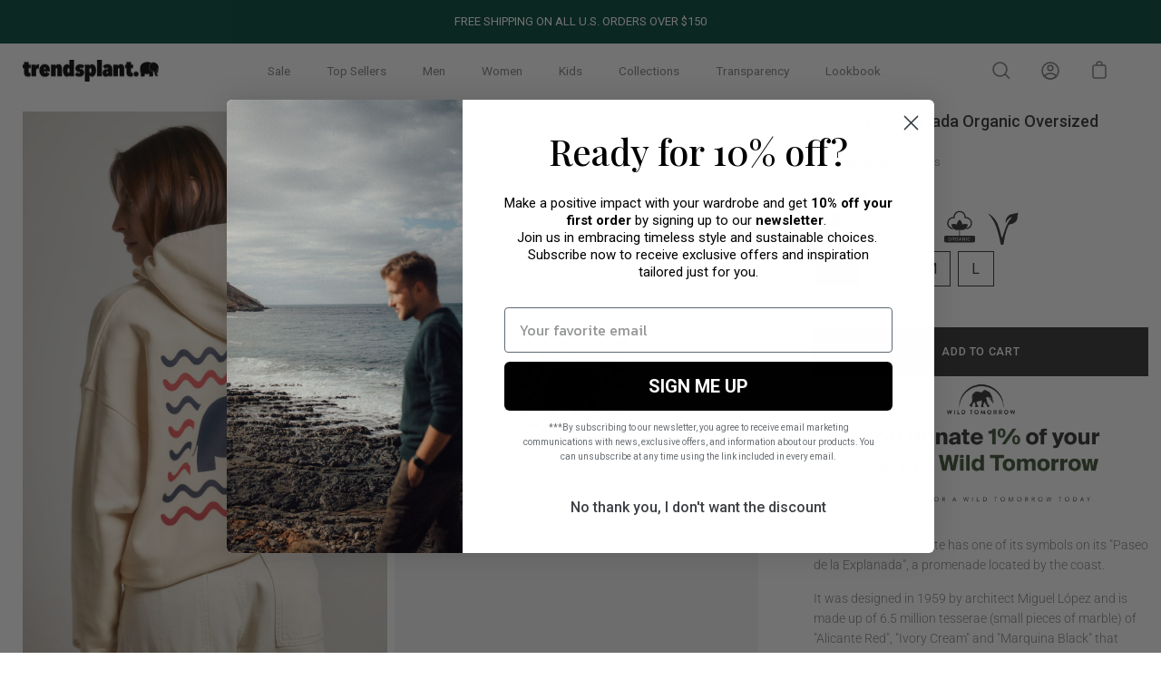

--- FILE ---
content_type: text/html; charset=utf-8
request_url: https://trendsplant.com/products/womens-explanada-organic-oversized-hoodie-ivory
body_size: 96175
content:
<!doctype html>
<html class="no-js no-touch" lang="en">
  <head>
    <style>
    
.ctl-cell-wrapper select {
  appearance: none !important; 
  -webkit-appearance: none !important;
  -moz-appearance: none !important;
  
  background-image: url('data:image/svg+xml,%3Csvg xmlns="http://www.w3.org/2000/svg" width="24" height="24" viewBox="0 0 24 24" fill="black"%3E%3Cpath d="M6 9l6 6 6-6" /%3E%3C/svg%3E') !important;
  background-repeat: no-repeat !important;
  background-position: right 10px center !important;
  background-size: 25px !important;
  
  width: 100% !important;
  max-width: 190px !important;
  padding-right: 30px !important;
}

</style>
    <meta charset="utf-8">
    <meta http-equiv="X-UA-Compatible" content="IE=edge">
    <meta name="viewport" content="width=device-width, height=device-height, initial-scale=1.0, minimum-scale=1.0">
    <link rel="canonical" href="https://trendsplant.com/products/womens-explanada-organic-oversized-hoodie-ivory">

    <link rel="preload" as="style" href="//trendsplant.com/cdn/shop/t/31/assets/theme.css?v=1785582400910149441768308034">
    <link rel="preload" as="script" href="//trendsplant.com/cdn/shop/t/31/assets/lazysizes.min.js?v=111431644619468174291671835830">
    <link rel="preload" as="script" href="//trendsplant.com/cdn/shop/t/31/assets/theme.js?v=156059445208864423501724833049">
    <link rel="preload" as="image" href="//trendsplant.com/cdn/shop/t/31/assets/loading.svg?v=12949615357343360751671835830">

    <link rel="preconnect" href="https://cdn.shopify.com" crossorigin>
    <link rel="preconnect" href="https://fonts.shopify.com" crossorigin>
    <link rel="preconnect" href="https://monorail-edge.shopifysvc.com" crossorigin><link rel="shortcut icon" href="//trendsplant.com/cdn/shop/files/favicon_3_32x32.jpg?v=1751441538" type="image/png">

    <title>
      Women&#39;s Explanada Organic Oversized Hoodie Ivory
      
      
       &ndash; Trendsplant
    </title><meta name="description" content="Our hometown Alicante has one of its symbols on its &quot;Paseo de la Explanada&quot;, a promenade located by the coast. It was designed in 1959 by architect Miguel López and is made up of 6.5 million tesserae (small pieces of marble) of &quot;Alicante Red&quot;, &quot;Ivory Cream&quot; and &quot;Marquina Black&quot; that draw waves simulating the sea. To cr"><link rel="preload" as="font" href="//trendsplant.com/cdn/fonts/roboto/roboto_n3.9ac06d5955eb603264929711f38e40623ddc14db.woff2" type="font/woff2" crossorigin><link rel="preload" as="font" href="//trendsplant.com/cdn/fonts/roboto/roboto_n5.250d51708d76acbac296b0e21ede8f81de4e37aa.woff2" type="font/woff2" crossorigin><!-- /snippets/social-meta-tags.liquid -->




<meta property="og:site_name" content="Trendsplant">
<meta property="og:url" content="https://trendsplant.com/products/womens-explanada-organic-oversized-hoodie-ivory">
<meta property="og:title" content="Women&#39;s Explanada Organic Oversized Hoodie Ivory">
<meta property="og:type" content="product">
<meta property="og:description" content="Our hometown Alicante has one of its symbols on its &quot;Paseo de la Explanada&quot;, a promenade located by the coast. It was designed in 1959 by architect Miguel López and is made up of 6.5 million tesserae (small pieces of marble) of &quot;Alicante Red&quot;, &quot;Ivory Cream&quot; and &quot;Marquina Black&quot; that draw waves simulating the sea. To cr">

  <meta property="og:price:amount" content="85,00">
  <meta property="og:price:currency" content="EUR">

<meta property="og:image" content="http://trendsplant.com/cdn/shop/files/dropecommercewoman029040wehi19_1200x1200.jpg?v=1763918411"><meta property="og:image" content="http://trendsplant.com/cdn/shop/files/029020MWES0--Women_s-Explanada-Organic-Oversized-Hoodie-Ivory-BACK_1200x1200.jpg?v=1763918411"><meta property="og:image" content="http://trendsplant.com/cdn/shop/files/dropecommercewoman029040wehi12_1200x1200.jpg?v=1763918411">
<meta property="og:image:secure_url" content="https://trendsplant.com/cdn/shop/files/dropecommercewoman029040wehi19_1200x1200.jpg?v=1763918411"><meta property="og:image:secure_url" content="https://trendsplant.com/cdn/shop/files/029020MWES0--Women_s-Explanada-Organic-Oversized-Hoodie-Ivory-BACK_1200x1200.jpg?v=1763918411"><meta property="og:image:secure_url" content="https://trendsplant.com/cdn/shop/files/dropecommercewoman029040wehi12_1200x1200.jpg?v=1763918411">


<meta name="twitter:card" content="summary_large_image">
<meta name="twitter:title" content="Women&#39;s Explanada Organic Oversized Hoodie Ivory">
<meta name="twitter:description" content="Our hometown Alicante has one of its symbols on its &quot;Paseo de la Explanada&quot;, a promenade located by the coast. It was designed in 1959 by architect Miguel López and is made up of 6.5 million tesserae (small pieces of marble) of &quot;Alicante Red&quot;, &quot;Ivory Cream&quot; and &quot;Marquina Black&quot; that draw waves simulating the sea. To cr"><style data-shopify>@font-face {
  font-family: Roboto;
  font-weight: 500;
  font-style: normal;
  font-display: swap;
  src: url("//trendsplant.com/cdn/fonts/roboto/roboto_n5.250d51708d76acbac296b0e21ede8f81de4e37aa.woff2") format("woff2"),
       url("//trendsplant.com/cdn/fonts/roboto/roboto_n5.535e8c56f4cbbdea416167af50ab0ff1360a3949.woff") format("woff");
}

@font-face {
  font-family: Roboto;
  font-weight: 300;
  font-style: normal;
  font-display: swap;
  src: url("//trendsplant.com/cdn/fonts/roboto/roboto_n3.9ac06d5955eb603264929711f38e40623ddc14db.woff2") format("woff2"),
       url("//trendsplant.com/cdn/fonts/roboto/roboto_n3.797df4bf78042ba6106158fcf6a8d0e116fbfdae.woff") format("woff");
}



  @font-face {
  font-family: Roboto;
  font-weight: 600;
  font-style: normal;
  font-display: swap;
  src: url("//trendsplant.com/cdn/fonts/roboto/roboto_n6.3d305d5382545b48404c304160aadee38c90ef9d.woff2") format("woff2"),
       url("//trendsplant.com/cdn/fonts/roboto/roboto_n6.bb37be020157f87e181e5489d5e9137ad60c47a2.woff") format("woff");
}




  @font-face {
  font-family: Roboto;
  font-weight: 400;
  font-style: normal;
  font-display: swap;
  src: url("//trendsplant.com/cdn/fonts/roboto/roboto_n4.2019d890f07b1852f56ce63ba45b2db45d852cba.woff2") format("woff2"),
       url("//trendsplant.com/cdn/fonts/roboto/roboto_n4.238690e0007583582327135619c5f7971652fa9d.woff") format("woff");
}



  @font-face {
  font-family: Roboto;
  font-weight: 300;
  font-style: italic;
  font-display: swap;
  src: url("//trendsplant.com/cdn/fonts/roboto/roboto_i3.7ba64865c0576ce320cbaa5e1e04a91d9daa2d3a.woff2") format("woff2"),
       url("//trendsplant.com/cdn/fonts/roboto/roboto_i3.d974836b0cbb56a5fb4f6622c83b31968fe4c5d0.woff") format("woff");
}




  @font-face {
  font-family: Roboto;
  font-weight: 400;
  font-style: italic;
  font-display: swap;
  src: url("//trendsplant.com/cdn/fonts/roboto/roboto_i4.57ce898ccda22ee84f49e6b57ae302250655e2d4.woff2") format("woff2"),
       url("//trendsplant.com/cdn/fonts/roboto/roboto_i4.b21f3bd061cbcb83b824ae8c7671a82587b264bf.woff") format("woff");
}


:root {---color-button-primary-bg: #333333;
  ---color-button-primary-bg-alpha-50: rgba(51, 51, 51, 0.5);
  ---color-button-primary-text: #fff;
  ---color-button-primary-text-alpha-50: rgba(255, 255, 255, 0.5);
  ---color-button-secondary-bg: #ffffff;
  ---color-button-secondary-text:#000;
  ---color-button-secondary-text-alpha-50: rgba(255, 255, 255, 0.5);

  ---color-text: #818080;
  ---color-text-darken: #4e4d4d;
  ---color-text-lighten: #b4b3b3;
  ---color-text-alpha-5: rgba(129, 128, 128, 0.05);
  ---color-text-alpha-8: rgba(129, 128, 128, 0.08);
  ---color-text-alpha-10: rgba(129, 128, 128, 0.1);
  ---color-text-alpha-15: rgba(129, 128, 128, 0.15);
  ---color-text-alpha-25: rgba(129, 128, 128, 0.25);
  ---color-text-alpha-55: rgba(129, 128, 128, 0.55);
  ---color-text-alpha-60: rgba(129, 128, 128, 0.6);
  ---color-text-alpha-85: rgba(129, 128, 128, 0.85);
  ---color-heading: #333333;

  ---color-bg: #ffffff;
  ---color-bg-alpha-25: rgba(255, 255, 255, 0.25);
  ---color-bg-alpha-35: rgba(255, 255, 255, 0.35);
  ---color-bg-alpha-60: rgba(255, 255, 255, 0.6);
  ---color-bg-alpha-65: rgba(255, 255, 255, 0.65);
  ---color-bg-alpha-85: rgba(255, 255, 255, 0.85);
  ---color-bg-overlay: rgba(255, 255, 255, 0.75);
  ---color-bg-darken: #e6e6e6;
  ---color-bg-lighten-darken: #e6e6e6;
  ---color-bg-lighten-darken-contrast: #b3b3b3;
  ---color-drawer-border: #f2f2f2;

  ---color-accent: #d3d3d3;
  ---color-accent-text: #000;

  ---color-tag-custom: #000;

  ---color-border: #d3d3d3;
  ---color-border-alpha-15: rgba(211, 211, 211, 0.15);
  ---color-border-alpha-30: rgba(211, 211, 211, 0.3);
  ---color-border-alpha-50: rgba(211, 211, 211, 0.5);
  ---color-border-alpha-65: rgba(211, 211, 211, 0.65);
  ---color-border-lighten-darken: #868686;

  ---color-product-grid-arrows: white;---color-disabled-grey: rgba(129, 128, 128, 0.35);
  ---color-disabled-grey-darken: rgba(129, 128, 128, 0.45);
  ---color-error-red: #D02E2E;
  ---color-error-red-bg: rgba(208, 46, 46, 0.15);
  ---color-success-green: #56AD6A;
  ---color-success-green-bg: #ECFEF0;---font-stack-body: Roboto, sans-serif;
  ---font-style-body: normal;
  ---font-adjust-body: 0.9;

  ---font-weight-body: 300;
  ---font-weight-body-medium: 500;
  ---font-weight-body-bold: 400;

  ---font-stack-heading: Roboto, sans-serif;
  ---font-style-heading: normal;
  ---font-adjust-heading: 1.0;

  ---font-weight-heading: 500;
  ---font-weight-heading-bold: 600;

  ---font-stack-nav: Roboto, sans-serif;
  ---font-style-nav: normal;
  ---font-weight-nav: 300;
  ---font-weight-nav-bold: 400;
  ---font-adjust-nav: 0.85;

  ---font-stack-button: Roboto, sans-serif;
  ---font-style-button: normal;
  ---font-weight-button: 500;
  ---font-adjust-button: 0.9;

  ---transform-button-text: uppercase;---font-size-input: 1rem;---radius: 0px;
  ---radius-inner: 0px;
  ---radius-small: 0px;
  ---radius-tiny: 0px;
  ---radius-dropdown: 0px;
  ---radius-checkbox: 0px;---product-media-padding-top: 150.0%;
  ---product-media-background-size: contain;---loading-svg: url( "//trendsplant.com/cdn/shop/t/31/assets/loading.svg?v=12949615357343360751671835830" );
  ---icon-check: url( "//trendsplant.com/cdn/shop/t/31/assets/icon-check.svg?v=181034692338098753131671835830" );
  ---icon-close: url( "//trendsplant.com/cdn/shop/t/31/assets/icon-close.svg?v=152460236205633315831671835830" );
  ---cart-loading-overlay: rgba(255, 255, 255, 0.85) url( "//trendsplant.com/cdn/shop/t/31/assets/loading.svg?v=12949615357343360751671835830" ) no-repeat center center;--collection-sticky-bar-height: 0;
  --collection-image-padding-top: 60%;--site-width: 1320px;
  --site-width-narrow: 840px;
  --drawer-width: 320px;
  --drawer-transition: transform 0.4s cubic-bezier(0.46, 0.01, 0.32, 1);--full-height: 100vh;
  --content-full: calc(100vh - 60px);
  --header-height: 60px;
  --announcement-height: 35px;--gutter: 60px;
  --gutter-mobile: 25px;
  --grid-gutter: 20px;--grid: repeat(4, minmax(0, 1fr));
  --grid-tablet: repeat(2, minmax(0, 1fr));
  --grid-mobile: repeat(2, minmax(0, 1fr));
  --megamenu-grid: repeat(7, minmax(0, 1fr));
  --grid-row: 1 / span 4;--scrollbar-width: 0;--overlay: #000;
  --overlay-opacity: 1;--input-bg: #fff;--swatch-size: 32px;
}</style><link href="//trendsplant.com/cdn/shop/t/31/assets/theme.css?v=1785582400910149441768308034" rel="stylesheet" type="text/css" media="all" /><script
      type="text/javascript"
    >
    // window.addEventListener('globoFilterRenderCompleted', function () {
    //   $('head').append('"\u003cscript src=\"\/\/trendsplant.com\/cdn\/shop\/t\/31\/assets\/bss-product-label-js.js?v=160406389356238303121702385470\" type=\"text\/javascript\"\u003e\u003c\/script\u003e"')
    // });
    if (window.MSInputMethodContext && document.documentMode) {
      var scripts = document.getElementsByTagName('script')[0];
      var polyfill = document.createElement("script");
      polyfill.defer = true;
      polyfill.src = "//trendsplant.com/cdn/shop/t/31/assets/ie11.js?v=144489047535103983231671835830";

      scripts.parentNode.insertBefore(polyfill, scripts);

      document.documentElement.classList.add('ie11');
    } else {
      document.documentElement.className = document.documentElement.className.replace('no-js', 'js');
    }

    let root = '/';
    if (root[root.length - 1] !== '/') {
      root = `${root}/`;
    }

    window.theme = {
      assets: {
        smoothscroll: '//trendsplant.com/cdn/shop/t/31/assets/smoothscroll.js?v=37906625415260927261671835830',
				no_image: "//trendsplant.com/cdn/shopifycloud/storefront/assets/no-image-2048-a2addb12_1024x.gif",
      },
      routes: {
        root_url: root,
        cart_url: "\/cart",
        cart_add_url: "\/cart\/add",
        cart_change_url: "\/cart\/change",
        shop_url: "https:\/\/trendsplant.com",
        search_url: "\/search",
        product_recommendations_url: "\/recommendations\/products"
      },
      strings: {
        loading: "Loading more",
        load_more: "Load more",
        add_to_cart: "Add to cart",
        remove: "Remove",
        preorder: "Pre-order",
        sold_out: "Sold Out",
        sold_out_html: "Sold\u003cbr\u003eOut",
        on_sale_html: "Sale",
        unavailable: "Unavailable",
        zero_qty_error: "Quantity must be greater than 0.",
        cart_title: "Cart",
        cart_empty: "Your cart is currently empty.",
        cart_price: "Price",
        cart_quantity: "Quantity",
        cart_total: "Total",
        cart_acceptance_error: "You must accept our terms and conditions.",
        limit_error: "Sorry, looks like we don\u0026#39;t have enough of this product.",
        continue_shopping: "Continue Shopping",
        results_one: " result",
        results_other: " results",
        no_results: "No results found",
        view_all: "View all",
        unit_price_separator: "per"
      },
      icons: {
        plus: '<svg aria-hidden="true" focusable="false" role="presentation" class="icon icon-plus" viewBox="0 0 14 14"><path d="M7 0a.75.75 0 01.75.75v12.5a.75.75 0 11-1.5 0V.75A.75.75 0 017 0z"/><path d="M14 7a.75.75 0 01-.75.75H.75a.75.75 0 110-1.5h12.5A.75.75 0 0114 7z"/></svg>',
        minus: '<svg aria-hidden="true" focusable="false" role="presentation" class="icon icon-minus" viewBox="0 0 14 14"><path d="M14 7a.75.75 0 01-.75.75H.75a.75.75 0 110-1.5h12.5A.75.75 0 0114 7z"/></svg>',
        close: '<svg aria-hidden="true" focusable="false" role="presentation" class="icon icon-close" viewBox="0 0 1024 920"><path d="M481.83 448L283.582 646.248c-8.331 8.331-8.331 21.839 0 30.17s21.839 8.331 30.17 0L512 478.17l198.248 198.248c8.331 8.331 21.839 8.331 30.17 0s8.331-21.839 0-30.17L542.17 448l198.248-198.248c8.331-8.331 8.331-21.839 0-30.17s-21.839-8.331-30.17 0L512 417.83 313.752 219.582c-8.331-8.331-21.839-8.331-30.17 0s-8.331 21.839 0 30.17L481.83 448z"/></svg>'
      },
      settings: {
        cartType: "page",
        gridImageSize: "contain",
        enableInfinityScroll: false,
        enablePaymentButton: false,
        showSaleBadge: true,
        enableAcceptTerms: false,
        productBadgeStyle: "rectangle",
        productGridSlideshow: false,
        quickButton: "none",
        mobileMenuBehaviour: "trigger",
      },
      moneyFormat: "{{amount_with_comma_separator}}€",
      info: {
        name: 'Palo Alto'
      },
      version: '4.0.1'
    };
    window.lazySizesConfig = window.lazySizesConfig || {};
    window.lazySizesConfig.preloadAfterLoad = true;
    window.PaloAlto = window.PaloAlto || {};
    window.slate = window.slate || {};
    window.isHeaderTransparent = false;
    window.initialHeaderHeight = 0;
    window.lastWindowWidth = window.innerWidth || document.documentElement.clientWidth;
    </script>
    <script src="//trendsplant.com/cdn/shop/t/31/assets/lazysizes.min.js?v=111431644619468174291671835830" async="async"></script><script>
      if (typeof window.TranslationLabOptions === 'undefined') {
          window.TranslationLabOptions = {};
      }
      window.TranslationLabOptions.useObserver = true;
      window.TranslationLabOptions.useMessageHandler = true;
      window.TranslationLabOptions.messageHandlerBatchSize = 20;
      window.TranslationLabOptions.messageHandlerInterval = 500;
      window.TranslationLabOptions.useLoadEvent = false;
    </script>

    <script src="//trendsplant.com/cdn/shop/t/31/assets/theme.js?v=156059445208864423501724833049" defer="defer"></script>

    <script>window.performance && window.performance.mark && window.performance.mark('shopify.content_for_header.start');</script><meta name="google-site-verification" content="9q2rRfrbRIHtZxO5c8NS7dia1QQ6ajDcNls-zyo0PSc">
<meta name="facebook-domain-verification" content="tzjm3m8n1sgkmcmly0rvdz21lemm4c">
<meta id="shopify-digital-wallet" name="shopify-digital-wallet" content="/55069966414/digital_wallets/dialog">
<meta name="shopify-checkout-api-token" content="304da4ecf530695eb337c4304ae9b1a6">
<meta id="in-context-paypal-metadata" data-shop-id="55069966414" data-venmo-supported="false" data-environment="production" data-locale="en_US" data-paypal-v4="true" data-currency="EUR">
<link rel="alternate" hreflang="x-default" href="https://trendsplant.com/products/womens-explanada-organic-oversized-hoodie-ivory">
<link rel="alternate" hreflang="en-JP" href="https://trendsplant.com/en-jp/products/womens-explanada-organic-oversized-hoodie-ivory">
<link rel="alternate" hreflang="en-AD" href="https://trendsplant.com/en-ina/products/womens-explanada-organic-oversized-hoodie-ivory">
<link rel="alternate" hreflang="es-AD" href="https://trendsplant.com/es-ina/products/womens-explanada-organic-oversized-hoodie-ivory">
<link rel="alternate" hreflang="en-AL" href="https://trendsplant.com/en-ina/products/womens-explanada-organic-oversized-hoodie-ivory">
<link rel="alternate" hreflang="es-AL" href="https://trendsplant.com/es-ina/products/womens-explanada-organic-oversized-hoodie-ivory">
<link rel="alternate" hreflang="en-AM" href="https://trendsplant.com/en-ina/products/womens-explanada-organic-oversized-hoodie-ivory">
<link rel="alternate" hreflang="es-AM" href="https://trendsplant.com/es-ina/products/womens-explanada-organic-oversized-hoodie-ivory">
<link rel="alternate" hreflang="en-AX" href="https://trendsplant.com/en-ina/products/womens-explanada-organic-oversized-hoodie-ivory">
<link rel="alternate" hreflang="es-AX" href="https://trendsplant.com/es-ina/products/womens-explanada-organic-oversized-hoodie-ivory">
<link rel="alternate" hreflang="en-BA" href="https://trendsplant.com/en-ina/products/womens-explanada-organic-oversized-hoodie-ivory">
<link rel="alternate" hreflang="es-BA" href="https://trendsplant.com/es-ina/products/womens-explanada-organic-oversized-hoodie-ivory">
<link rel="alternate" hreflang="en-BG" href="https://trendsplant.com/en-ina/products/womens-explanada-organic-oversized-hoodie-ivory">
<link rel="alternate" hreflang="es-BG" href="https://trendsplant.com/es-ina/products/womens-explanada-organic-oversized-hoodie-ivory">
<link rel="alternate" hreflang="en-BR" href="https://trendsplant.com/en-ina/products/womens-explanada-organic-oversized-hoodie-ivory">
<link rel="alternate" hreflang="es-BR" href="https://trendsplant.com/es-ina/products/womens-explanada-organic-oversized-hoodie-ivory">
<link rel="alternate" hreflang="en-BY" href="https://trendsplant.com/en-ina/products/womens-explanada-organic-oversized-hoodie-ivory">
<link rel="alternate" hreflang="es-BY" href="https://trendsplant.com/es-ina/products/womens-explanada-organic-oversized-hoodie-ivory">
<link rel="alternate" hreflang="en-CA" href="https://trendsplant.com/en-ina/products/womens-explanada-organic-oversized-hoodie-ivory">
<link rel="alternate" hreflang="es-CA" href="https://trendsplant.com/es-ina/products/womens-explanada-organic-oversized-hoodie-ivory">
<link rel="alternate" hreflang="en-CY" href="https://trendsplant.com/en-ina/products/womens-explanada-organic-oversized-hoodie-ivory">
<link rel="alternate" hreflang="es-CY" href="https://trendsplant.com/es-ina/products/womens-explanada-organic-oversized-hoodie-ivory">
<link rel="alternate" hreflang="en-EE" href="https://trendsplant.com/en-ina/products/womens-explanada-organic-oversized-hoodie-ivory">
<link rel="alternate" hreflang="es-EE" href="https://trendsplant.com/es-ina/products/womens-explanada-organic-oversized-hoodie-ivory">
<link rel="alternate" hreflang="en-FO" href="https://trendsplant.com/en-ina/products/womens-explanada-organic-oversized-hoodie-ivory">
<link rel="alternate" hreflang="es-FO" href="https://trendsplant.com/es-ina/products/womens-explanada-organic-oversized-hoodie-ivory">
<link rel="alternate" hreflang="en-GE" href="https://trendsplant.com/en-ina/products/womens-explanada-organic-oversized-hoodie-ivory">
<link rel="alternate" hreflang="es-GE" href="https://trendsplant.com/es-ina/products/womens-explanada-organic-oversized-hoodie-ivory">
<link rel="alternate" hreflang="en-GG" href="https://trendsplant.com/en-ina/products/womens-explanada-organic-oversized-hoodie-ivory">
<link rel="alternate" hreflang="es-GG" href="https://trendsplant.com/es-ina/products/womens-explanada-organic-oversized-hoodie-ivory">
<link rel="alternate" hreflang="en-GI" href="https://trendsplant.com/en-ina/products/womens-explanada-organic-oversized-hoodie-ivory">
<link rel="alternate" hreflang="es-GI" href="https://trendsplant.com/es-ina/products/womens-explanada-organic-oversized-hoodie-ivory">
<link rel="alternate" hreflang="en-GL" href="https://trendsplant.com/en-ina/products/womens-explanada-organic-oversized-hoodie-ivory">
<link rel="alternate" hreflang="es-GL" href="https://trendsplant.com/es-ina/products/womens-explanada-organic-oversized-hoodie-ivory">
<link rel="alternate" hreflang="en-GP" href="https://trendsplant.com/en-ina/products/womens-explanada-organic-oversized-hoodie-ivory">
<link rel="alternate" hreflang="es-GP" href="https://trendsplant.com/es-ina/products/womens-explanada-organic-oversized-hoodie-ivory">
<link rel="alternate" hreflang="en-HR" href="https://trendsplant.com/en-ina/products/womens-explanada-organic-oversized-hoodie-ivory">
<link rel="alternate" hreflang="es-HR" href="https://trendsplant.com/es-ina/products/womens-explanada-organic-oversized-hoodie-ivory">
<link rel="alternate" hreflang="en-IE" href="https://trendsplant.com/en-ina/products/womens-explanada-organic-oversized-hoodie-ivory">
<link rel="alternate" hreflang="es-IE" href="https://trendsplant.com/es-ina/products/womens-explanada-organic-oversized-hoodie-ivory">
<link rel="alternate" hreflang="en-IM" href="https://trendsplant.com/en-ina/products/womens-explanada-organic-oversized-hoodie-ivory">
<link rel="alternate" hreflang="es-IM" href="https://trendsplant.com/es-ina/products/womens-explanada-organic-oversized-hoodie-ivory">
<link rel="alternate" hreflang="en-IS" href="https://trendsplant.com/en-ina/products/womens-explanada-organic-oversized-hoodie-ivory">
<link rel="alternate" hreflang="es-IS" href="https://trendsplant.com/es-ina/products/womens-explanada-organic-oversized-hoodie-ivory">
<link rel="alternate" hreflang="en-JE" href="https://trendsplant.com/en-ina/products/womens-explanada-organic-oversized-hoodie-ivory">
<link rel="alternate" hreflang="es-JE" href="https://trendsplant.com/es-ina/products/womens-explanada-organic-oversized-hoodie-ivory">
<link rel="alternate" hreflang="en-LI" href="https://trendsplant.com/en-ina/products/womens-explanada-organic-oversized-hoodie-ivory">
<link rel="alternate" hreflang="es-LI" href="https://trendsplant.com/es-ina/products/womens-explanada-organic-oversized-hoodie-ivory">
<link rel="alternate" hreflang="en-LT" href="https://trendsplant.com/en-ina/products/womens-explanada-organic-oversized-hoodie-ivory">
<link rel="alternate" hreflang="es-LT" href="https://trendsplant.com/es-ina/products/womens-explanada-organic-oversized-hoodie-ivory">
<link rel="alternate" hreflang="en-LV" href="https://trendsplant.com/en-ina/products/womens-explanada-organic-oversized-hoodie-ivory">
<link rel="alternate" hreflang="es-LV" href="https://trendsplant.com/es-ina/products/womens-explanada-organic-oversized-hoodie-ivory">
<link rel="alternate" hreflang="en-MC" href="https://trendsplant.com/en-ina/products/womens-explanada-organic-oversized-hoodie-ivory">
<link rel="alternate" hreflang="es-MC" href="https://trendsplant.com/es-ina/products/womens-explanada-organic-oversized-hoodie-ivory">
<link rel="alternate" hreflang="en-MD" href="https://trendsplant.com/en-ina/products/womens-explanada-organic-oversized-hoodie-ivory">
<link rel="alternate" hreflang="es-MD" href="https://trendsplant.com/es-ina/products/womens-explanada-organic-oversized-hoodie-ivory">
<link rel="alternate" hreflang="en-ME" href="https://trendsplant.com/en-ina/products/womens-explanada-organic-oversized-hoodie-ivory">
<link rel="alternate" hreflang="es-ME" href="https://trendsplant.com/es-ina/products/womens-explanada-organic-oversized-hoodie-ivory">
<link rel="alternate" hreflang="en-MK" href="https://trendsplant.com/en-ina/products/womens-explanada-organic-oversized-hoodie-ivory">
<link rel="alternate" hreflang="es-MK" href="https://trendsplant.com/es-ina/products/womens-explanada-organic-oversized-hoodie-ivory">
<link rel="alternate" hreflang="en-MT" href="https://trendsplant.com/en-ina/products/womens-explanada-organic-oversized-hoodie-ivory">
<link rel="alternate" hreflang="es-MT" href="https://trendsplant.com/es-ina/products/womens-explanada-organic-oversized-hoodie-ivory">
<link rel="alternate" hreflang="en-MX" href="https://trendsplant.com/en-ina/products/womens-explanada-organic-oversized-hoodie-ivory">
<link rel="alternate" hreflang="es-MX" href="https://trendsplant.com/es-ina/products/womens-explanada-organic-oversized-hoodie-ivory">
<link rel="alternate" hreflang="en-RE" href="https://trendsplant.com/en-ina/products/womens-explanada-organic-oversized-hoodie-ivory">
<link rel="alternate" hreflang="es-RE" href="https://trendsplant.com/es-ina/products/womens-explanada-organic-oversized-hoodie-ivory">
<link rel="alternate" hreflang="en-RO" href="https://trendsplant.com/en-ina/products/womens-explanada-organic-oversized-hoodie-ivory">
<link rel="alternate" hreflang="es-RO" href="https://trendsplant.com/es-ina/products/womens-explanada-organic-oversized-hoodie-ivory">
<link rel="alternate" hreflang="en-RS" href="https://trendsplant.com/en-ina/products/womens-explanada-organic-oversized-hoodie-ivory">
<link rel="alternate" hreflang="es-RS" href="https://trendsplant.com/es-ina/products/womens-explanada-organic-oversized-hoodie-ivory">
<link rel="alternate" hreflang="en-SI" href="https://trendsplant.com/en-ina/products/womens-explanada-organic-oversized-hoodie-ivory">
<link rel="alternate" hreflang="es-SI" href="https://trendsplant.com/es-ina/products/womens-explanada-organic-oversized-hoodie-ivory">
<link rel="alternate" hreflang="en-SJ" href="https://trendsplant.com/en-ina/products/womens-explanada-organic-oversized-hoodie-ivory">
<link rel="alternate" hreflang="es-SJ" href="https://trendsplant.com/es-ina/products/womens-explanada-organic-oversized-hoodie-ivory">
<link rel="alternate" hreflang="en-SK" href="https://trendsplant.com/en-ina/products/womens-explanada-organic-oversized-hoodie-ivory">
<link rel="alternate" hreflang="es-SK" href="https://trendsplant.com/es-ina/products/womens-explanada-organic-oversized-hoodie-ivory">
<link rel="alternate" hreflang="en-SM" href="https://trendsplant.com/en-ina/products/womens-explanada-organic-oversized-hoodie-ivory">
<link rel="alternate" hreflang="es-SM" href="https://trendsplant.com/es-ina/products/womens-explanada-organic-oversized-hoodie-ivory">
<link rel="alternate" hreflang="en-UA" href="https://trendsplant.com/en-ina/products/womens-explanada-organic-oversized-hoodie-ivory">
<link rel="alternate" hreflang="es-UA" href="https://trendsplant.com/es-ina/products/womens-explanada-organic-oversized-hoodie-ivory">
<link rel="alternate" hreflang="en-VA" href="https://trendsplant.com/en-ina/products/womens-explanada-organic-oversized-hoodie-ivory">
<link rel="alternate" hreflang="es-VA" href="https://trendsplant.com/es-ina/products/womens-explanada-organic-oversized-hoodie-ivory">
<link rel="alternate" hreflang="en-XK" href="https://trendsplant.com/en-ina/products/womens-explanada-organic-oversized-hoodie-ivory">
<link rel="alternate" hreflang="es-XK" href="https://trendsplant.com/es-ina/products/womens-explanada-organic-oversized-hoodie-ivory">
<link rel="alternate" hreflang="en-YT" href="https://trendsplant.com/en-ina/products/womens-explanada-organic-oversized-hoodie-ivory">
<link rel="alternate" hreflang="es-YT" href="https://trendsplant.com/es-ina/products/womens-explanada-organic-oversized-hoodie-ivory">
<link rel="alternate" hreflang="en-KR" href="https://trendsplant.com/en-ina/products/womens-explanada-organic-oversized-hoodie-ivory">
<link rel="alternate" hreflang="es-KR" href="https://trendsplant.com/es-ina/products/womens-explanada-organic-oversized-hoodie-ivory">
<link rel="alternate" hreflang="en-CN" href="https://trendsplant.com/en-ina/products/womens-explanada-organic-oversized-hoodie-ivory">
<link rel="alternate" hreflang="es-CN" href="https://trendsplant.com/es-ina/products/womens-explanada-organic-oversized-hoodie-ivory">
<link rel="alternate" hreflang="en-TW" href="https://trendsplant.com/en-ina/products/womens-explanada-organic-oversized-hoodie-ivory">
<link rel="alternate" hreflang="es-TW" href="https://trendsplant.com/es-ina/products/womens-explanada-organic-oversized-hoodie-ivory">
<link rel="alternate" hreflang="en-SG" href="https://trendsplant.com/en-ina/products/womens-explanada-organic-oversized-hoodie-ivory">
<link rel="alternate" hreflang="es-SG" href="https://trendsplant.com/es-ina/products/womens-explanada-organic-oversized-hoodie-ivory">
<link rel="alternate" hreflang="en-IL" href="https://trendsplant.com/en-ina/products/womens-explanada-organic-oversized-hoodie-ivory">
<link rel="alternate" hreflang="es-IL" href="https://trendsplant.com/es-ina/products/womens-explanada-organic-oversized-hoodie-ivory">
<link rel="alternate" hreflang="en-GB" href="https://trendsplant.com/en-uk/products/womens-explanada-organic-oversized-hoodie-ivory">
<link rel="alternate" hreflang="en-AE" href="https://trendsplant.com/en-ae/products/womens-explanada-organic-oversized-hoodie-ivory">
<link rel="alternate" hreflang="en-CH" href="https://trendsplant.com/en-ch/products/womens-explanada-organic-oversized-hoodie-ivory">
<link rel="alternate" hreflang="en-DK" href="https://trendsplant.com/en-dk/products/womens-explanada-organic-oversized-hoodie-ivory">
<link rel="alternate" hreflang="en-SE" href="https://trendsplant.com/en-sw/products/womens-explanada-organic-oversized-hoodie-ivory">
<link rel="alternate" hreflang="en-ES" href="https://trendsplant.com/products/womens-explanada-organic-oversized-hoodie-ivory">
<link rel="alternate" hreflang="es-ES" href="https://trendsplant.com/es/products/womens-explanada-organic-oversized-hoodie-ivory">
<link rel="alternate" type="application/json+oembed" href="https://trendsplant.com/products/womens-explanada-organic-oversized-hoodie-ivory.oembed">
<script async="async" src="/checkouts/internal/preloads.js?locale=en-ES"></script>
<link rel="preconnect" href="https://shop.app" crossorigin="anonymous">
<script async="async" src="https://shop.app/checkouts/internal/preloads.js?locale=en-ES&shop_id=55069966414" crossorigin="anonymous"></script>
<script id="apple-pay-shop-capabilities" type="application/json">{"shopId":55069966414,"countryCode":"ES","currencyCode":"EUR","merchantCapabilities":["supports3DS"],"merchantId":"gid:\/\/shopify\/Shop\/55069966414","merchantName":"Trendsplant","requiredBillingContactFields":["postalAddress","email","phone"],"requiredShippingContactFields":["postalAddress","email","phone"],"shippingType":"shipping","supportedNetworks":["visa","maestro","masterCard","amex"],"total":{"type":"pending","label":"Trendsplant","amount":"1.00"},"shopifyPaymentsEnabled":true,"supportsSubscriptions":true}</script>
<script id="shopify-features" type="application/json">{"accessToken":"304da4ecf530695eb337c4304ae9b1a6","betas":["rich-media-storefront-analytics"],"domain":"trendsplant.com","predictiveSearch":true,"shopId":55069966414,"locale":"en"}</script>
<script>var Shopify = Shopify || {};
Shopify.shop = "trendsplant-apparel-for-the-modern-nomad.myshopify.com";
Shopify.locale = "en";
Shopify.currency = {"active":"EUR","rate":"1.0"};
Shopify.country = "ES";
Shopify.theme = {"name":"Palo Alto - PC","id":140334956845,"schema_name":"Palo Alto","schema_version":"4.0.1","theme_store_id":null,"role":"main"};
Shopify.theme.handle = "null";
Shopify.theme.style = {"id":null,"handle":null};
Shopify.cdnHost = "trendsplant.com/cdn";
Shopify.routes = Shopify.routes || {};
Shopify.routes.root = "/";</script>
<script type="module">!function(o){(o.Shopify=o.Shopify||{}).modules=!0}(window);</script>
<script>!function(o){function n(){var o=[];function n(){o.push(Array.prototype.slice.apply(arguments))}return n.q=o,n}var t=o.Shopify=o.Shopify||{};t.loadFeatures=n(),t.autoloadFeatures=n()}(window);</script>
<script>
  window.ShopifyPay = window.ShopifyPay || {};
  window.ShopifyPay.apiHost = "shop.app\/pay";
  window.ShopifyPay.redirectState = null;
</script>
<script id="shop-js-analytics" type="application/json">{"pageType":"product"}</script>
<script defer="defer" async type="module" src="//trendsplant.com/cdn/shopifycloud/shop-js/modules/v2/client.init-shop-cart-sync_C5BV16lS.en.esm.js"></script>
<script defer="defer" async type="module" src="//trendsplant.com/cdn/shopifycloud/shop-js/modules/v2/chunk.common_CygWptCX.esm.js"></script>
<script type="module">
  await import("//trendsplant.com/cdn/shopifycloud/shop-js/modules/v2/client.init-shop-cart-sync_C5BV16lS.en.esm.js");
await import("//trendsplant.com/cdn/shopifycloud/shop-js/modules/v2/chunk.common_CygWptCX.esm.js");

  window.Shopify.SignInWithShop?.initShopCartSync?.({"fedCMEnabled":true,"windoidEnabled":true});

</script>
<script>
  window.Shopify = window.Shopify || {};
  if (!window.Shopify.featureAssets) window.Shopify.featureAssets = {};
  window.Shopify.featureAssets['shop-js'] = {"shop-cart-sync":["modules/v2/client.shop-cart-sync_ZFArdW7E.en.esm.js","modules/v2/chunk.common_CygWptCX.esm.js"],"init-fed-cm":["modules/v2/client.init-fed-cm_CmiC4vf6.en.esm.js","modules/v2/chunk.common_CygWptCX.esm.js"],"shop-button":["modules/v2/client.shop-button_tlx5R9nI.en.esm.js","modules/v2/chunk.common_CygWptCX.esm.js"],"shop-cash-offers":["modules/v2/client.shop-cash-offers_DOA2yAJr.en.esm.js","modules/v2/chunk.common_CygWptCX.esm.js","modules/v2/chunk.modal_D71HUcav.esm.js"],"init-windoid":["modules/v2/client.init-windoid_sURxWdc1.en.esm.js","modules/v2/chunk.common_CygWptCX.esm.js"],"shop-toast-manager":["modules/v2/client.shop-toast-manager_ClPi3nE9.en.esm.js","modules/v2/chunk.common_CygWptCX.esm.js"],"init-shop-email-lookup-coordinator":["modules/v2/client.init-shop-email-lookup-coordinator_B8hsDcYM.en.esm.js","modules/v2/chunk.common_CygWptCX.esm.js"],"init-shop-cart-sync":["modules/v2/client.init-shop-cart-sync_C5BV16lS.en.esm.js","modules/v2/chunk.common_CygWptCX.esm.js"],"avatar":["modules/v2/client.avatar_BTnouDA3.en.esm.js"],"pay-button":["modules/v2/client.pay-button_FdsNuTd3.en.esm.js","modules/v2/chunk.common_CygWptCX.esm.js"],"init-customer-accounts":["modules/v2/client.init-customer-accounts_DxDtT_ad.en.esm.js","modules/v2/client.shop-login-button_C5VAVYt1.en.esm.js","modules/v2/chunk.common_CygWptCX.esm.js","modules/v2/chunk.modal_D71HUcav.esm.js"],"init-shop-for-new-customer-accounts":["modules/v2/client.init-shop-for-new-customer-accounts_ChsxoAhi.en.esm.js","modules/v2/client.shop-login-button_C5VAVYt1.en.esm.js","modules/v2/chunk.common_CygWptCX.esm.js","modules/v2/chunk.modal_D71HUcav.esm.js"],"shop-login-button":["modules/v2/client.shop-login-button_C5VAVYt1.en.esm.js","modules/v2/chunk.common_CygWptCX.esm.js","modules/v2/chunk.modal_D71HUcav.esm.js"],"init-customer-accounts-sign-up":["modules/v2/client.init-customer-accounts-sign-up_CPSyQ0Tj.en.esm.js","modules/v2/client.shop-login-button_C5VAVYt1.en.esm.js","modules/v2/chunk.common_CygWptCX.esm.js","modules/v2/chunk.modal_D71HUcav.esm.js"],"shop-follow-button":["modules/v2/client.shop-follow-button_Cva4Ekp9.en.esm.js","modules/v2/chunk.common_CygWptCX.esm.js","modules/v2/chunk.modal_D71HUcav.esm.js"],"checkout-modal":["modules/v2/client.checkout-modal_BPM8l0SH.en.esm.js","modules/v2/chunk.common_CygWptCX.esm.js","modules/v2/chunk.modal_D71HUcav.esm.js"],"lead-capture":["modules/v2/client.lead-capture_Bi8yE_yS.en.esm.js","modules/v2/chunk.common_CygWptCX.esm.js","modules/v2/chunk.modal_D71HUcav.esm.js"],"shop-login":["modules/v2/client.shop-login_D6lNrXab.en.esm.js","modules/v2/chunk.common_CygWptCX.esm.js","modules/v2/chunk.modal_D71HUcav.esm.js"],"payment-terms":["modules/v2/client.payment-terms_CZxnsJam.en.esm.js","modules/v2/chunk.common_CygWptCX.esm.js","modules/v2/chunk.modal_D71HUcav.esm.js"]};
</script>
<script>(function() {
  var isLoaded = false;
  function asyncLoad() {
    if (isLoaded) return;
    isLoaded = true;
    var urls = ["https:\/\/rio.pwztag.com\/rio.js?shop=trendsplant-apparel-for-the-modern-nomad.myshopify.com","https:\/\/cdn.shopify.com\/s\/files\/1\/0550\/6996\/6414\/t\/13\/assets\/zendesk-embeddable.js?v=1654020698\u0026shop=trendsplant-apparel-for-the-modern-nomad.myshopify.com","https:\/\/ecommplugins-scripts.trustpilot.com\/v2.1\/js\/header.min.js?settings=eyJrZXkiOiJMVGlCQ08yZGV0VGliMXJPIiwicyI6Im5vbmUifQ==\u0026shop=trendsplant-apparel-for-the-modern-nomad.myshopify.com","https:\/\/ecommplugins-trustboxsettings.trustpilot.com\/trendsplant-apparel-for-the-modern-nomad.myshopify.com.js?settings=1730719004341\u0026shop=trendsplant-apparel-for-the-modern-nomad.myshopify.com","https:\/\/widget.trustpilot.com\/bootstrap\/v5\/tp.widget.sync.bootstrap.min.js?shop=trendsplant-apparel-for-the-modern-nomad.myshopify.com","https:\/\/widget.trustpilot.com\/bootstrap\/v5\/tp.widget.sync.bootstrap.min.js?shop=trendsplant-apparel-for-the-modern-nomad.myshopify.com","\/\/cdn.shopify.com\/proxy\/a7d8502845814ecf919db66d59d77c1acddec2273b13cd515ac5952ad4fb69dd\/bridge.outvio.com\/frontend.js?shop=trendsplant-apparel-for-the-modern-nomad.myshopify.com\u0026sp-cache-control=cHVibGljLCBtYXgtYWdlPTkwMA"];
    for (var i = 0; i < urls.length; i++) {
      var s = document.createElement('script');
      s.type = 'text/javascript';
      s.async = true;
      s.src = urls[i];
      var x = document.getElementsByTagName('script')[0];
      x.parentNode.insertBefore(s, x);
    }
  };
  if(window.attachEvent) {
    window.attachEvent('onload', asyncLoad);
  } else {
    window.addEventListener('load', asyncLoad, false);
  }
})();</script>
<script id="__st">var __st={"a":55069966414,"offset":3600,"reqid":"3f92f585-59a8-4bc3-aac0-6327d3c0a7d0-1768611382","pageurl":"trendsplant.com\/products\/womens-explanada-organic-oversized-hoodie-ivory","u":"e6a2ad9be99b","p":"product","rtyp":"product","rid":8717432160588};</script>
<script>window.ShopifyPaypalV4VisibilityTracking = true;</script>
<script id="captcha-bootstrap">!function(){'use strict';const t='contact',e='account',n='new_comment',o=[[t,t],['blogs',n],['comments',n],[t,'customer']],c=[[e,'customer_login'],[e,'guest_login'],[e,'recover_customer_password'],[e,'create_customer']],r=t=>t.map((([t,e])=>`form[action*='/${t}']:not([data-nocaptcha='true']) input[name='form_type'][value='${e}']`)).join(','),a=t=>()=>t?[...document.querySelectorAll(t)].map((t=>t.form)):[];function s(){const t=[...o],e=r(t);return a(e)}const i='password',u='form_key',d=['recaptcha-v3-token','g-recaptcha-response','h-captcha-response',i],f=()=>{try{return window.sessionStorage}catch{return}},m='__shopify_v',_=t=>t.elements[u];function p(t,e,n=!1){try{const o=window.sessionStorage,c=JSON.parse(o.getItem(e)),{data:r}=function(t){const{data:e,action:n}=t;return t[m]||n?{data:e,action:n}:{data:t,action:n}}(c);for(const[e,n]of Object.entries(r))t.elements[e]&&(t.elements[e].value=n);n&&o.removeItem(e)}catch(o){console.error('form repopulation failed',{error:o})}}const l='form_type',E='cptcha';function T(t){t.dataset[E]=!0}const w=window,h=w.document,L='Shopify',v='ce_forms',y='captcha';let A=!1;((t,e)=>{const n=(g='f06e6c50-85a8-45c8-87d0-21a2b65856fe',I='https://cdn.shopify.com/shopifycloud/storefront-forms-hcaptcha/ce_storefront_forms_captcha_hcaptcha.v1.5.2.iife.js',D={infoText:'Protected by hCaptcha',privacyText:'Privacy',termsText:'Terms'},(t,e,n)=>{const o=w[L][v],c=o.bindForm;if(c)return c(t,g,e,D).then(n);var r;o.q.push([[t,g,e,D],n]),r=I,A||(h.body.append(Object.assign(h.createElement('script'),{id:'captcha-provider',async:!0,src:r})),A=!0)});var g,I,D;w[L]=w[L]||{},w[L][v]=w[L][v]||{},w[L][v].q=[],w[L][y]=w[L][y]||{},w[L][y].protect=function(t,e){n(t,void 0,e),T(t)},Object.freeze(w[L][y]),function(t,e,n,w,h,L){const[v,y,A,g]=function(t,e,n){const i=e?o:[],u=t?c:[],d=[...i,...u],f=r(d),m=r(i),_=r(d.filter((([t,e])=>n.includes(e))));return[a(f),a(m),a(_),s()]}(w,h,L),I=t=>{const e=t.target;return e instanceof HTMLFormElement?e:e&&e.form},D=t=>v().includes(t);t.addEventListener('submit',(t=>{const e=I(t);if(!e)return;const n=D(e)&&!e.dataset.hcaptchaBound&&!e.dataset.recaptchaBound,o=_(e),c=g().includes(e)&&(!o||!o.value);(n||c)&&t.preventDefault(),c&&!n&&(function(t){try{if(!f())return;!function(t){const e=f();if(!e)return;const n=_(t);if(!n)return;const o=n.value;o&&e.removeItem(o)}(t);const e=Array.from(Array(32),(()=>Math.random().toString(36)[2])).join('');!function(t,e){_(t)||t.append(Object.assign(document.createElement('input'),{type:'hidden',name:u})),t.elements[u].value=e}(t,e),function(t,e){const n=f();if(!n)return;const o=[...t.querySelectorAll(`input[type='${i}']`)].map((({name:t})=>t)),c=[...d,...o],r={};for(const[a,s]of new FormData(t).entries())c.includes(a)||(r[a]=s);n.setItem(e,JSON.stringify({[m]:1,action:t.action,data:r}))}(t,e)}catch(e){console.error('failed to persist form',e)}}(e),e.submit())}));const S=(t,e)=>{t&&!t.dataset[E]&&(n(t,e.some((e=>e===t))),T(t))};for(const o of['focusin','change'])t.addEventListener(o,(t=>{const e=I(t);D(e)&&S(e,y())}));const B=e.get('form_key'),M=e.get(l),P=B&&M;t.addEventListener('DOMContentLoaded',(()=>{const t=y();if(P)for(const e of t)e.elements[l].value===M&&p(e,B);[...new Set([...A(),...v().filter((t=>'true'===t.dataset.shopifyCaptcha))])].forEach((e=>S(e,t)))}))}(h,new URLSearchParams(w.location.search),n,t,e,['guest_login'])})(!0,!0)}();</script>
<script integrity="sha256-4kQ18oKyAcykRKYeNunJcIwy7WH5gtpwJnB7kiuLZ1E=" data-source-attribution="shopify.loadfeatures" defer="defer" src="//trendsplant.com/cdn/shopifycloud/storefront/assets/storefront/load_feature-a0a9edcb.js" crossorigin="anonymous"></script>
<script crossorigin="anonymous" defer="defer" src="//trendsplant.com/cdn/shopifycloud/storefront/assets/shopify_pay/storefront-65b4c6d7.js?v=20250812"></script>
<script data-source-attribution="shopify.dynamic_checkout.dynamic.init">var Shopify=Shopify||{};Shopify.PaymentButton=Shopify.PaymentButton||{isStorefrontPortableWallets:!0,init:function(){window.Shopify.PaymentButton.init=function(){};var t=document.createElement("script");t.src="https://trendsplant.com/cdn/shopifycloud/portable-wallets/latest/portable-wallets.en.js",t.type="module",document.head.appendChild(t)}};
</script>
<script data-source-attribution="shopify.dynamic_checkout.buyer_consent">
  function portableWalletsHideBuyerConsent(e){var t=document.getElementById("shopify-buyer-consent"),n=document.getElementById("shopify-subscription-policy-button");t&&n&&(t.classList.add("hidden"),t.setAttribute("aria-hidden","true"),n.removeEventListener("click",e))}function portableWalletsShowBuyerConsent(e){var t=document.getElementById("shopify-buyer-consent"),n=document.getElementById("shopify-subscription-policy-button");t&&n&&(t.classList.remove("hidden"),t.removeAttribute("aria-hidden"),n.addEventListener("click",e))}window.Shopify?.PaymentButton&&(window.Shopify.PaymentButton.hideBuyerConsent=portableWalletsHideBuyerConsent,window.Shopify.PaymentButton.showBuyerConsent=portableWalletsShowBuyerConsent);
</script>
<script data-source-attribution="shopify.dynamic_checkout.cart.bootstrap">document.addEventListener("DOMContentLoaded",(function(){function t(){return document.querySelector("shopify-accelerated-checkout-cart, shopify-accelerated-checkout")}if(t())Shopify.PaymentButton.init();else{new MutationObserver((function(e,n){t()&&(Shopify.PaymentButton.init(),n.disconnect())})).observe(document.body,{childList:!0,subtree:!0})}}));
</script>
<script id='scb4127' type='text/javascript' async='' src='https://trendsplant.com/cdn/shopifycloud/privacy-banner/storefront-banner.js'></script><link id="shopify-accelerated-checkout-styles" rel="stylesheet" media="screen" href="https://trendsplant.com/cdn/shopifycloud/portable-wallets/latest/accelerated-checkout-backwards-compat.css" crossorigin="anonymous">
<style id="shopify-accelerated-checkout-cart">
        #shopify-buyer-consent {
  margin-top: 1em;
  display: inline-block;
  width: 100%;
}

#shopify-buyer-consent.hidden {
  display: none;
}

#shopify-subscription-policy-button {
  background: none;
  border: none;
  padding: 0;
  text-decoration: underline;
  font-size: inherit;
  cursor: pointer;
}

#shopify-subscription-policy-button::before {
  box-shadow: none;
}

      </style>

<script>window.performance && window.performance.mark && window.performance.mark('shopify.content_for_header.end');</script>

    <link href="//trendsplant.com/cdn/shop/t/31/assets/gang-custom-css-shopify--main.css?v=20203568023569455821761044595" rel="stylesheet" type="text/css" media="all" />

    <!-- <script src="//trendsplant.com/cdn/shop/t/31/assets/bss-file-configdata.js?v=1309220986536414251702385697" type="text/javascript"></script> <script src="//trendsplant.com/cdn/shop/t/31/assets/bss-file-configdata-banner.js?v=151034973688681356691680693337" type="text/javascript"></script> <script src="//trendsplant.com/cdn/shop/t/31/assets/bss-file-configdata-popup.js?v=173992696638277510541680693338" type="text/javascript"></script><script>
                if (typeof BSS_PL == 'undefined') {
                    var BSS_PL = {};
                }
                var bssPlApiServer = "https://product-labels-pro.bsscommerce.com";
                BSS_PL.customerTags = 'null';
                BSS_PL.customerId = 'null';
                BSS_PL.configData = configDatas;
                BSS_PL.configDataBanner = configDataBanners ? configDataBanners : [];
                BSS_PL.configDataPopup = configDataPopups ? configDataPopups : [];
                BSS_PL.storeId = 18833;
                BSS_PL.currentPlan = "ten_usd";
                BSS_PL.storeIdCustomOld = "10678";
                BSS_PL.storeIdOldWIthPriority = "12200";
                BSS_PL.apiServerProduction = "https://product-labels-pro.bsscommerce.com";
                
                BSS_PL.integration = {"laiReview":{"status":0,"config":[]}}
                BSS_PL.settingsData = {}
                </script>
            <style>
.homepage-slideshow .slick-slide .bss_pl_img {
    visibility: hidden !important;
}
</style>
<script>
function bssFixSupportDecodeItemHandle($, page, itemHandle) {
  if (page == 'collections') {
    itemHandle = decodeURI(itemHandle);
  }
  return itemHandle;
}
</script>
<script>
function bssFixSupportAppendHtmlLabel($, BSS_PL, parent, page, htmlLabel) {
  let appended = false;
  if (page == 'collections' && $(parent).hasClass('product-grid-item__image')) {
    $(parent).prepend(htmlLabel);
    appended = true;
  }
  return appended;
}
</script> -->

    <script src="//trendsplant.com/cdn/shop/t/31/assets/gang-custom-js-shopify--main.js?v=111603181540343972631671835830" type="text/javascript"></script>

    
<script>


window.isHUCSInstalled = false;</script>


    <!-- retraced widget snippet include -->
    <script name="retraced-tag">
    window.retraced = {
        initialSku: "",
        shop: "",
        locale: "en" || (window.navigator ? window.navigator.language : ""),
        variants: []
    };
  
    
		window.retraced.variants = [{"id":47181296468300,"title":"XS","option1":"XS","option2":null,"option3":null,"sku":"029040WEHI02","requires_shipping":true,"taxable":true,"featured_image":null,"available":true,"name":"Women's Explanada Organic Oversized Hoodie Ivory - XS","public_title":"XS","options":["XS"],"price":8500,"weight":510,"compare_at_price":null,"inventory_management":"shopify","barcode":"8435467740107","requires_selling_plan":false,"selling_plan_allocations":[]},{"id":47181296501068,"title":"S","option1":"S","option2":null,"option3":null,"sku":"029040WEHI03","requires_shipping":true,"taxable":true,"featured_image":null,"available":true,"name":"Women's Explanada Organic Oversized Hoodie Ivory - S","public_title":"S","options":["S"],"price":8500,"weight":510,"compare_at_price":null,"inventory_management":"shopify","barcode":"8435467740114","requires_selling_plan":false,"selling_plan_allocations":[]},{"id":47181296533836,"title":"M","option1":"M","option2":null,"option3":null,"sku":"029040WEHI04","requires_shipping":true,"taxable":true,"featured_image":null,"available":true,"name":"Women's Explanada Organic Oversized Hoodie Ivory - M","public_title":"M","options":["M"],"price":8500,"weight":510,"compare_at_price":null,"inventory_management":"shopify","barcode":"8435467740121","requires_selling_plan":false,"selling_plan_allocations":[]},{"id":47181296566604,"title":"L","option1":"L","option2":null,"option3":null,"sku":"029040WEHI05","requires_shipping":true,"taxable":true,"featured_image":null,"available":true,"name":"Women's Explanada Organic Oversized Hoodie Ivory - L","public_title":"L","options":["L"],"price":8500,"weight":510,"compare_at_price":null,"inventory_management":"shopify","barcode":"8435467740138","requires_selling_plan":false,"selling_plan_allocations":[]}];
		window.retraced.initialSku = "029040WEHI02";
    
        
    
		window.retraced.shop = "trendsplant-apparel-for-the-modern-nomad.myshopify.com";    
    
</script>
<script async type="text/javascript" src="https://rtcd.me/shop-components.js"></script>

    <script src="https://ajax.googleapis.com/ajax/libs/jquery/3.5.1/jquery.min.js"></script>

    <script src="//trendsplant.com/cdn/shop/t/31/assets/timesact.js?v=110787370107078101461761736662" defer></script>

    <!-- Upsell & Cross Sell - Selleasy by Logbase - Starts -->
    <script
      src="https://upsell-app.logbase.io/lb-upsell.js?shop=trendsplant-apparel-for-the-modern-nomad.myshopify.com"
      defer
    ></script>
    <!-- Upsell & Cross Sell - Selleasy by Logbase - Ends -->

    <!-- Hotjar Tracking Code for https://www.trendsplant.com/ -->
    <script>
      (function(h,o,t,j,a,r){
          h.hj=h.hj||function(){(h.hj.q=h.hj.q||[]).push(arguments)};
          h._hjSettings={hjid:2245052,hjsv:6};
          a=o.getElementsByTagName('head')[0];
          r=o.createElement('script');r.async=1;
          r.src=t+h._hjSettings.hjid+j+h._hjSettings.hjsv;
          a.appendChild(r);
      })(window,document,'https://static.hotjar.com/c/hotjar-','.js?sv=');
    </script>

    <script>
      var disabledPages = [
      "Essential Pack",
      "Maigmo Pack",
      "Mediterranean Fall Pack",
      "Navajo Hoodie Pack",
      "Sauce Pack",
      "Women's Essential Pack",
      "Women's Mediterranean Fall Pack"
      ];
      window.stickySetDoNotShow = disabledPages.some(e=>{return window.location.pathname.includes(e)});
    </script>

<script type="text/javascript">
    (function(c,l,a,r,i,t,y){
        c[a]=c[a]||function(){(c[a].q=c[a].q||[]).push(arguments)};
        t=l.createElement(r);t.async=1;t.src="https://www.clarity.ms/tag/"+i;
        y=l.getElementsByTagName(r)[0];y.parentNode.insertBefore(t,y);
    })(window, document, "clarity", "script", "sxuuvr9ajc");
</script>

    
  <!-- BEGIN app block: shopify://apps/geo-pro-geolocation/blocks/geopro/16fc5313-7aee-4e90-ac95-f50fc7c8b657 --><!-- This snippet is used to load Geo:Pro data on the storefront -->
<meta class='geo-ip' content='[base64]'>
<!-- This snippet initializes the plugin -->
<script async>
  try {
    const loadGeoPro=()=>{let e=e=>{if(!e||e.isCrawler||"success"!==e.message){window.geopro_cancel="1";return}let o=e.isAdmin?"el-geoip-location-admin":"el-geoip-location",s=Date.now()+864e5;localStorage.setItem(o,JSON.stringify({value:e.data,expires:s})),e.isAdmin&&localStorage.setItem("el-geoip-admin",JSON.stringify({value:"1",expires:s}))},o=new XMLHttpRequest;o.open("GET","https://geo.geoproapp.com?x-api-key=91e359ab7-2b63-539e-1de2-c4bf731367a7",!0),o.responseType="json",o.onload=()=>e(200===o.status?o.response:null),o.send()},load=!["el-geoip-location-admin","el-geoip-location"].some(e=>{try{let o=JSON.parse(localStorage.getItem(e));return o&&o.expires>Date.now()}catch(s){return!1}});load&&loadGeoPro();
  } catch(e) {
    console.warn('Geo:Pro error', e);
    window.geopro_cancel = '1';
  }
</script>
<script src="https://cdn.shopify.com/extensions/019b746b-26da-7a64-a671-397924f34f11/easylocation-195/assets/easylocation-storefront.min.js" type="text/javascript" async></script>


<!-- END app block --><!-- BEGIN app block: shopify://apps/smart-filter-search/blocks/app-embed/5cc1944c-3014-4a2a-af40-7d65abc0ef73 --><link href="https://cdn.shopify.com/extensions/019bc61e-e0df-75dc-ad8c-8494619f160e/smart-product-filters-608/assets/globo.filter.min.js" as="script" rel="preload">
<link rel="preconnect" href="https://filter-eu9.globo.io" crossorigin>
<link rel="dns-prefetch" href="https://filter-eu9.globo.io"><link rel="stylesheet" href="https://cdn.shopify.com/extensions/019bc61e-e0df-75dc-ad8c-8494619f160e/smart-product-filters-608/assets/globo.search.css" media="print" onload="this.media='all'">

<meta id="search_terms_value" content="" />
<!-- BEGIN app snippet: global.variables --><script>
  window.shopCurrency = "EUR";
  window.shopCountry = "ES";
  window.shopLanguageCode = "en";

  window.currentCurrency = "EUR";
  window.currentCountry = "ES";
  window.currentLanguageCode = "en";

  window.shopCustomer = false

  window.useCustomTreeTemplate = false;
  window.useCustomProductTemplate = false;

  window.GloboFilterRequestOrigin = "https://trendsplant.com";
  window.GloboFilterShopifyDomain = "trendsplant-apparel-for-the-modern-nomad.myshopify.com";
  window.GloboFilterSFAT = "";
  window.GloboFilterSFApiVersion = "2025-04";
  window.GloboFilterProxyPath = "/apps/globofilters";
  window.GloboFilterRootUrl = "";
  window.GloboFilterTranslation = {"search":{"suggestions":"Suggestions","collections":"Collections","pages":"Pages","product":"Product","products":"Products","view_all":"Search for","view_all_products":"View all products","not_found":"Sorry, nothing found for","product_not_found":"No products were found","no_result_keywords_suggestions_title":"Popular searches","no_result_products_suggestions_title":"However, You may like","zero_character_keywords_suggestions_title":"Suggestions","zero_character_popular_searches_title":"Popular searches","zero_character_products_suggestions_title":"Trending products"},"form":{"title":"Search Products","submit":"Search"},"filter":{"filter_by":"Filter By","clear_all":"Clear All","view":"View","clear":"Clear","in_stock":"In Stock","out_of_stock":"Out of Stock","ready_to_ship":"Ready to ship","search":"Search options"},"sort":{"sort_by":"Sort By","manually":"Featured","availability_in_stock_first":"Availability","relevance":"Relevance","best_selling":"Best Selling","alphabetically_a_z":"Alphabetically, A-Z","alphabetically_z_a":"Alphabetically, Z-A","price_low_to_high":"Price, low to high","price_high_to_low":"Price, high to low","date_new_to_old":"Date, new to old","date_old_to_new":"Date, old to new","sale_off":"% Sale off"},"product":{"add_to_cart":"Add to cart","unavailable":"Unavailable","sold_out":"Sold out","sale":"Sale","load_more":"Load more","limit":"Show","search":"Search products","no_results":"Sorry, there are no products in this collection"},"labels":{"476339":"Availability","476343":"Size","478506":"Color","482535":"Made For","487141":"avaible"}};
  window.isMultiCurrency =true;
  window.globoEmbedFilterAssetsUrl = 'https://cdn.shopify.com/extensions/019bc61e-e0df-75dc-ad8c-8494619f160e/smart-product-filters-608/assets/';
  window.assetsUrl = window.globoEmbedFilterAssetsUrl;
  window.GloboMoneyFormat = "{{amount_with_comma_separator}}€";
</script><!-- END app snippet -->
<script type="text/javascript" hs-ignore data-ccm-injected>
document.getElementsByTagName('html')[0].classList.add('spf-filter-loading', 'spf-has-filter');
window.enabledEmbedFilter = true;
window.sortByRelevance = false;
window.moneyFormat = "{{amount_with_comma_separator}}€";
window.GloboMoneyWithCurrencyFormat = "€{{amount_with_comma_separator}} EUR";
window.filesUrl = '//trendsplant.com/cdn/shop/files/';
window.GloboThemesInfo ={"121359728718":{"id":121359728718,"name":"Litextension image description","theme_store_id":null},"120992006222":{"id":120992006222,"name":"DO NOT DELETE - Custom Fields Assets Storage","theme_store_id":null},"140334956845":{"id":140334956845,"name":"Palo Alto - PC","theme_store_id":777,"theme_name":"Palo Alto","theme_version":"4.0.1"},"161469301068":{"id":161469301068,"name":"Copia de Palo Alto - PC","theme_store_id":777,"theme_name":"Palo Alto","theme_version":"4.0.1"},"162756329804":{"id":162756329804,"name":"Palo Alto - Saving badge","theme_store_id":777,"theme_name":"Palo Alto","theme_version":"4.0.1"},"164332896588":{"id":164332896588,"name":"New Palo Alto - PC","theme_store_id":777,"theme_name":"Palo Alto","theme_version":"4.0.1"},"121025069134":{"id":121025069134,"name":"ACF STORAGE THEME - DO NOT DELETE OR RENAME","theme_store_id":null},"121183928398":{"id":121183928398,"name":"Litextension image page description","theme_store_id":null},"121258803278":{"id":121258803278,"name":"[Boost] Live theme with filter \u0026 search","theme_store_id":777,"theme_name":"Palo Alto","theme_version":"4.0.1"}};



var GloboEmbedFilterConfig = {
api: {filterUrl: "https://filter-eu9.globo.io/filter",searchUrl: "https://filter-eu9.globo.io/search", url: "https://filter-eu9.globo.io"},
shop: {
name: "Trendsplant",
url: "https://trendsplant.com",
domain: "trendsplant-apparel-for-the-modern-nomad.myshopify.com",
locale: "en",
cur_locale: "en",
predictive_search_url: "/search/suggest",
country_code: "ES",
root_url: "",
cart_url: "/cart",
search_url: "/search",
cart_add_url: "/cart/add",
search_terms_value: "",
product_image: {width: 360, height: 504},
no_image_url: "https://cdn.shopify.com/s/images/themes/product-1.png",
swatches: [],
swatchConfig: {"enable":false},
enableRecommendation: false,
hideOneValue: true,
newUrlStruct: true,
newUrlForSEO: false,themeTranslation:{"products":{"product":{"sold_out":"Sold Out","preorder":"Pre-order"},"general":{"from_text_html":"From {{ price }}"}},"general":{"swatches":{"color":"Color, Colour"}}},redirects: [],
images: {},
settings: {"show_spacer_lines":false,"mobile_menu_behaviour":"trigger","enable_infinity_scroll":false,"show_buttons_animation":true,"button_style":"square","favicon":"\/\/trendsplant.com\/cdn\/shop\/files\/favicon_3.jpg?v=1751441538","color_body_bg":"#ffffff","color_headings":"#333333","color_body_text":"#818080","color_accent":"#d3d3d3","color_borders_and_lines":"#d3d3d3","color_custom_badge":"#000","color_button_primary":"#333333","color_button_secondary":"#ffffff","type_heading_font":{"error":"json not allowed for this object"},"heading_size":100,"type_base_font":{"error":"json not allowed for this object"},"text_size":90,"type_nav_font":"body","nav_size":85,"nav_caps":false,"type_button_font":"heading","button_size":90,"button_caps":true,"products_per_row_on_desktop":4,"products_per_row_on_mobile":"2","image_size":"contain","image_aspect_ratio":1.5,"product_grid_hover_image":true,"product_grid_slideshow":false,"product_grid_slideshow_arrows":"white","show_rating":false,"show_badge":true,"product_badge_style":"rectangle","show_quantity":false,"enable_variant_boxes":true,"enable_color_swatches":false,"product_grid_hover_swatches":false,"show_payment_button":false,"quick_button":"none","show_newsletter":false,"text_newsletter":"\u003cp\u003eNotify me when this product is available:\u003c\/p\u003e","enable_video_looping":false,"cart_type":"page","enable_cart_animation":true,"enable_cart_notes":false,"show_continue_shopping":true,"show_free_shipping_message":true,"free_shipping_limit":"","enable_accept_terms":false,"accept_terms_text":"\u003cp\u003eI agree with the terms and conditions\u003c\/p\u003e","social_facebook_link":"https:\/\/www.facebook.com\/trendsplant","social_twitter_link":"","social_pinterest_link":"https:\/\/es.pinterest.com\/trendsplant\/","social_instagram_link":"https:\/\/www.instagram.com\/trendsplant\/","social_tumblr_link":"","social_youtube_link":"","social_tiktok_link":"https:\/\/www.tiktok.com\/@trendsplant_","social_snapchat_link":"","social_rss_link":"","share_facebook":false,"share_twitter":false,"share_pinterest":false,"checkout_header_image":null,"checkout_logo_image":"\/\/trendsplant.com\/cdn\/shop\/files\/LOGONEGRO_Mesa_de_trabajo_1.png?v=1642095654","checkout_logo_position":"left","checkout_logo_size":"small","checkout_body_background_color":"#ffffff","checkout_input_background_color_mode":"white","checkout_sidebar_background_image":null,"checkout_sidebar_background_color":"#ffffff","checkout_heading_font":"Roboto","checkout_body_font":"Roboto","checkout_accent_color":"#1990c6","checkout_button_color":"#333333","checkout_error_color":"#ff6d6d","type_body_font":"harmonia_sans_n4","show_popup_newsletter":true,"popup_delay":"3000","popup_reappear_time":"7","logo_max_width":"30","show_shop_name":true,"customer_layout":"customer_area"},
gridSettings: {"layout":"theme","useCustomTemplate":false,"useCustomTreeTemplate":false,"skin":5,"limits":[12,24,48],"productsPerPage":12,"sorts":["featured","best-selling","price-ascending","price-descending","sale-descending"],"noImageUrl":"https:\/\/cdn.shopify.com\/s\/images\/themes\/product-1.png","imageWidth":"360","imageHeight":"504","imageRatio":140,"imageSize":"360_504","alignment":"left","hideOneValue":true,"elements":["price","secondImage"],"saleLabelClass":"","saleMode":0,"gridItemClass":"spf-col-xl-3 spf-col-lg-4 spf-col-md-6 spf-col-sm-6 spf-col-6","swatchClass":"","swatchConfig":{"enable":false},"variant_redirect":false,"showSelectedVariantInfo":"1"},
home_filter: false,
page: "product",
sorts: ["featured","best-selling","price-ascending","price-descending","sale-descending"],
limits: [12,24,48],
cache: true,
layout: "theme",
marketTaxInclusion: false,
priceTaxesIncluded: true,
customerTaxesIncluded: true,
useCustomTemplate: false,
hasQuickviewTemplate: false
},
analytic: {"enableViewProductAnalytic":true,"enableSearchAnalytic":true,"enableFilterAnalytic":true,"enableATCAnalytic":false},
taxes: [],
special_countries: ["US","GB","AE","CH"],
adjustments: false,
year_make_model: {
id: 0,
prefix: "gff_",
heading: "",
showSearchInput: false,
showClearAllBtn: false
},
filter: {
id:45230,
prefix: "gf_",
layout: 3,
useThemeFilterCss: false,
sublayout: 1,
showCount: true,
showRefine: true,
refineSettings: {"style":"square","positions":["sidebar_desktop","sidebar_mobile","toolbar_mobile"],"color":"#000000","iconColor":"#5C5F62","bgColor":"#e8e8e8"},
isLoadMore: 1,
filter_on_search_page: true
},
search:{
enable: true,
zero_character_suggestion: false,
pages_suggestion: {enable:false,limit:5},
keywords_suggestion: {enable:true,limit:10},
articles_suggestion: {enable:false,limit:5},
layout: 1,
product_list_layout: "grid",
elements: ["price"]
},
collection: {
id:0,
handle:'',
sort: 'best-selling',
vendor: null,
tags: null,
type: null,
term: document.getElementById("search_terms_value") != null ? document.getElementById("search_terms_value").content : "",
limit: 12,
settings: {"140334956845":{"show_breadcrumbs":false,"enable_sorting":false,"enable_filters":false,"filter_mode":"default","bg_color":""}},
products_count: 0,
enableCollectionSearch: true,
displayTotalProducts: true,
excludeTags:null,
showSelectedVariantInfo: true
},
selector: {products: ""}
}
</script>
<script>
try {} catch (error) {}
</script>
<script src="https://cdn.shopify.com/extensions/019bc61e-e0df-75dc-ad8c-8494619f160e/smart-product-filters-608/assets/globo.filter.themes.min.js" defer></script><style>.gf-block-title h3, 
.gf-block-title .h3,
.gf-form-input-inner label {
  font-size: 14px !important;
  color: #3a3a3a !important;
  text-transform: uppercase !important;
  font-weight: bold !important;
}
.gf-option-block .gf-btn-show-more{
  font-size: 14px !important;
  text-transform: none !important;
  font-weight: normal !important;
}
.gf-option-block ul li a, 
.gf-option-block ul li button, 
.gf-option-block ul li a span.gf-count,
.gf-option-block ul li button span.gf-count,
.gf-clear, 
.gf-clear-all, 
.selected-item.gf-option-label a,
.gf-form-input-inner select,
.gf-refine-toggle{
  font-size: 14px !important;
  color: #000000 !important;
  text-transform: none !important;
  font-weight: normal !important;
}

.gf-refine-toggle-mobile,
.gf-form-button-group button {
  font-size: 14px !important;
  text-transform: none !important;
  font-weight: normal !important;
  color: #3a3a3a !important;
  border: 1px solid #bfbfbf !important;
  background: #ffffff !important;
}
.gf-option-block-box-rectangle.gf-option-block ul li.gf-box-rectangle a,
.gf-option-block-box-rectangle.gf-option-block ul li.gf-box-rectangle button {
  border-color: #000000 !important;
}
.gf-option-block-box-rectangle.gf-option-block ul li.gf-box-rectangle a.checked,
.gf-option-block-box-rectangle.gf-option-block ul li.gf-box-rectangle button.checked{
  color: #fff !important;
  background-color: #000000 !important;
}
@media (min-width: 768px) {
  .gf-option-block-box-rectangle.gf-option-block ul li.gf-box-rectangle button:hover,
  .gf-option-block-box-rectangle.gf-option-block ul li.gf-box-rectangle a:hover {
    color: #fff !important;
    background-color: #000000 !important;	
  }
}
.gf-option-block.gf-option-block-select select {
  color: #000000 !important;
}

#gf-form.loaded, .gf-YMM-forms.loaded {
  background: #FFFFFF !important;
}
#gf-form h2, .gf-YMM-forms h2 {
  color: #3a3a3a !important;
}
#gf-form label, .gf-YMM-forms label{
  color: #3a3a3a !important;
}
.gf-form-input-wrapper select, 
.gf-form-input-wrapper input{
  border: 1px solid #DEDEDE !important;
  background-color: #FFFFFF !important;
  border-radius: 0px !important;
}
#gf-form .gf-form-button-group button, .gf-YMM-forms .gf-form-button-group button{
  color: #FFFFFF !important;
  background: #3a3a3a !important;
  border-radius: 0px !important;
}

.spf-product-card.spf-product-card__template-3 .spf-product__info.hover{
  background: #FFFFFF;
}
a.spf-product-card__image-wrapper{
  padding-top: 100%;
}
.h4.spf-product-card__title a{
  color: #333333;
  font-size: 14px;
  font-family: "Poppins", sans-serif;   font-weight: 500;  font-style: normal;
  text-transform: none;
}
.h4.spf-product-card__title a:hover{
  color: #000000;
}
.spf-product-card button.spf-product__form-btn-addtocart{
  font-size: 14px;
   font-family: inherit;   font-weight: normal;   font-style: normal;   text-transform: none;
}
.spf-product-card button.spf-product__form-btn-addtocart,
.spf-product-card.spf-product-card__template-4 a.open-quick-view,
.spf-product-card.spf-product-card__template-5 a.open-quick-view,
#gfqv-btn{
  color: #FFFFFF !important;
  border: 1px solid #333333 !important;
  background: #333333 !important;
}
.spf-product-card button.spf-product__form-btn-addtocart:hover,
.spf-product-card.spf-product-card__template-4 a.open-quick-view:hover,
.spf-product-card.spf-product-card__template-5 a.open-quick-view:hover{
  color: #FFFFFF !important;
  border: 1px solid #000000 !important;
  background: #000000 !important;
}
span.spf-product__label.spf-product__label-soldout{
  color: #ffffff;
  background: #989898;
}
span.spf-product__label.spf-product__label-sale{
  color: #F0F0F0;
  background: #d21625;
}
.spf-product-card__vendor a{
  color: #969595;
  font-size: 13px;
  font-family: "Poppins", sans-serif;   font-weight: 400;   font-style: normal; }
.spf-product-card__vendor a:hover{
  color: #969595;
}
.spf-product-card__price-wrapper{
  font-size: 14px;
}
.spf-image-ratio{
  padding-top:100% !important;
}
.spf-product-card__oldprice,
.spf-product-card__saleprice,
.spf-product-card__price,
.gfqv-product-card__oldprice,
.gfqv-product-card__saleprice,
.gfqv-product-card__price
{
  font-size: 14px;
  font-family: "Poppins", sans-serif;   font-weight: 500;   font-style: normal; }

span.spf-product-card__price, span.gfqv-product-card__price{
  color: #141414;
}
span.spf-product-card__oldprice, span.gfqv-product-card__oldprice{
  color: #969595;
}
span.spf-product-card__saleprice, span.gfqv-product-card__saleprice{
  color: #d21625;
}
/* Product Title */
.h4.spf-product-card__title{
    
}
.h4.spf-product-card__title a{

}

/* Product Vendor */
.spf-product-card__vendor{
    
}
.spf-product-card__vendor a{

}

/* Product Price */
.spf-product-card__price-wrapper{
    
}

/* Product Old Price */
span.spf-product-card__oldprice{
    
}

/* Product Sale Price */
span.spf-product-card__saleprice{
    
}

/* Product Regular Price */
span.spf-product-card__price{

}

/* Quickview button */
.open-quick-view{
    
}

/* Add to cart button */
button.spf-product__form-btn-addtocart{
    
}

/* Product image */
img.spf-product-card__image{
    
}

/* Sale label */
span.spf-product__label.spf-product__label.spf-product__label-sale{
    
}

/* Sold out label */
span.spf-product__label.spf-product__label.spf-product__label-soldout{
    
}</style><script>
    // window.addEventListener('globoFilterRenderSearchCompleted', function () {
    //     if (document.querySelector('.nav-search .nav-search__close') !== null) {
    //       document.querySelector('.nav-search .nav-search__close').click();
    //     }
    //     setTimeout(function(){
    //         document.querySelector('.gl-d-searchbox-input').focus();
    //     }, 600);
    // });
  </script>

<style></style><script></script><script>
  const productGrid = document.querySelector('[data-globo-filter-items]')
  if(productGrid){
    if( productGrid.id ){
      productGrid.setAttribute('old-id', productGrid.id)
    }
    productGrid.id = 'gf-products';
  }
</script>
<script>if(window.AVADA_SPEED_WHITELIST){const spfs_w = new RegExp("smart-product-filter-search", 'i'); if(Array.isArray(window.AVADA_SPEED_WHITELIST)){window.AVADA_SPEED_WHITELIST.push(spfs_w);}else{window.AVADA_SPEED_WHITELIST = [spfs_w];}} </script><!-- END app block --><!-- BEGIN app block: shopify://apps/go-product-page-gallery-zoom/blocks/app-embed/00e2bd89-9dbb-4f36-8a7f-03768835bc78 -->

<script>
  if (typeof __productWizRio !== 'undefined') {
    throw new Error('Rio code has already been instantiated!');
  }
  var __productWizRioProduct = {"id":8717432160588,"title":"Women's Explanada Organic Oversized Hoodie Ivory","handle":"womens-explanada-organic-oversized-hoodie-ivory","description":"\u003cp\u003eOur hometown Alicante has one of its symbols on its \"Paseo de la Explanada\", a promenade located by the coast.\u003c\/p\u003e\n\u003cp\u003eIt was designed in 1959 by architect Miguel López and is made up of 6.5 million tesserae (small pieces of marble) of \"Alicante Red\", \"Ivory Cream\" and \"Marquina Black\" that draw waves simulating the sea.\u003c\/p\u003e\n\u003cp\u003eTo create it, the architect was inspired by the boulevard of Avenida Atlântica Copacabana in Rio de Janeiro (Brazil). In 2019 the Esplanade of Alicante turned 60 and our wink came in the form of a shirt.\u003c\/p\u003e\n\u003cp\u003eFollowing our standards, this oversized hoodie\u003cspan\u003e \u003c\/span\u003eis made from scratch in Portugal,\u003cspan\u003e \u003c\/span\u003e\u003cspan data-mce-fragment=\"1\"\u003efrom yarn to packaging using 100% organic combed cotton to knit a 330 g\/m² carded fleece.\u003c\/span\u003e\u003c\/p\u003e","published_at":"2023-12-15T23:10:09+01:00","created_at":"2023-10-02T17:01:52+02:00","vendor":"Trendsplant","type":"Sudaderas mujer","tags":["13-Sudadera Oversize Hoodie Muje","alarma_029040WEHI03_5","alarma_029040WEHI04_5","BF10","catalogoFW24","catalogoSS25","classic","coef_2.6","collection","collection_Explanada","color_White","foto_modelo","gender_woman","greenlabel","madefor_woman","madein_Portugal","orden_01.32","PD Hoodie","porcentaje_SweaterOversizedWomen","porcetaje_SudaderasOversized","season_CarryOver","sindescuento","soeren","sticker_organic_women","sweater","top","type_sweater","woman"],"price":8500,"price_min":8500,"price_max":8500,"available":true,"price_varies":false,"compare_at_price":null,"compare_at_price_min":0,"compare_at_price_max":0,"compare_at_price_varies":false,"variants":[{"id":47181296468300,"title":"XS","option1":"XS","option2":null,"option3":null,"sku":"029040WEHI02","requires_shipping":true,"taxable":true,"featured_image":null,"available":true,"name":"Women's Explanada Organic Oversized Hoodie Ivory - XS","public_title":"XS","options":["XS"],"price":8500,"weight":510,"compare_at_price":null,"inventory_management":"shopify","barcode":"8435467740107","requires_selling_plan":false,"selling_plan_allocations":[]},{"id":47181296501068,"title":"S","option1":"S","option2":null,"option3":null,"sku":"029040WEHI03","requires_shipping":true,"taxable":true,"featured_image":null,"available":true,"name":"Women's Explanada Organic Oversized Hoodie Ivory - S","public_title":"S","options":["S"],"price":8500,"weight":510,"compare_at_price":null,"inventory_management":"shopify","barcode":"8435467740114","requires_selling_plan":false,"selling_plan_allocations":[]},{"id":47181296533836,"title":"M","option1":"M","option2":null,"option3":null,"sku":"029040WEHI04","requires_shipping":true,"taxable":true,"featured_image":null,"available":true,"name":"Women's Explanada Organic Oversized Hoodie Ivory - M","public_title":"M","options":["M"],"price":8500,"weight":510,"compare_at_price":null,"inventory_management":"shopify","barcode":"8435467740121","requires_selling_plan":false,"selling_plan_allocations":[]},{"id":47181296566604,"title":"L","option1":"L","option2":null,"option3":null,"sku":"029040WEHI05","requires_shipping":true,"taxable":true,"featured_image":null,"available":true,"name":"Women's Explanada Organic Oversized Hoodie Ivory - L","public_title":"L","options":["L"],"price":8500,"weight":510,"compare_at_price":null,"inventory_management":"shopify","barcode":"8435467740138","requires_selling_plan":false,"selling_plan_allocations":[]}],"images":["\/\/trendsplant.com\/cdn\/shop\/files\/dropecommercewoman029040wehi19.jpg?v=1763918411","\/\/trendsplant.com\/cdn\/shop\/files\/029020MWES0--Women_s-Explanada-Organic-Oversized-Hoodie-Ivory-BACK.jpg?v=1763918411","\/\/trendsplant.com\/cdn\/shop\/files\/dropecommercewoman029040wehi12.jpg?v=1763918411","\/\/trendsplant.com\/cdn\/shop\/files\/029020MWES0--Women_s-Explanada-Organic-Oversized-Hoodie-Ivory-FRONT.jpg?v=1763374429","\/\/trendsplant.com\/cdn\/shop\/files\/dropecommercewoman029040wehi1.jpg?v=1763374429","\/\/trendsplant.com\/cdn\/shop\/files\/029020MWES0--Women_s-Explanada-Organic-Oversized-Hoodie-Ivory-DETALLE-1.jpg?v=1763374429","\/\/trendsplant.com\/cdn\/shop\/files\/029020MWES0--Women_s-Explanada-Organic-Oversized-Hoodie-Ivory-DETALLE-2.jpg?v=1763374429"],"featured_image":"\/\/trendsplant.com\/cdn\/shop\/files\/dropecommercewoman029040wehi19.jpg?v=1763918411","options":["SIZE"],"media":[{"alt":null,"id":68963027550540,"position":1,"preview_image":{"aspect_ratio":0.667,"height":2700,"width":1800,"src":"\/\/trendsplant.com\/cdn\/shop\/files\/dropecommercewoman029040wehi19.jpg?v=1763918411"},"aspect_ratio":0.667,"height":2700,"media_type":"image","src":"\/\/trendsplant.com\/cdn\/shop\/files\/dropecommercewoman029040wehi19.jpg?v=1763918411","width":1800},{"alt":null,"id":45077016740172,"position":2,"preview_image":{"aspect_ratio":0.664,"height":1300,"width":863,"src":"\/\/trendsplant.com\/cdn\/shop\/files\/029020MWES0--Women_s-Explanada-Organic-Oversized-Hoodie-Ivory-BACK.jpg?v=1763918411"},"aspect_ratio":0.664,"height":1300,"media_type":"image","src":"\/\/trendsplant.com\/cdn\/shop\/files\/029020MWES0--Women_s-Explanada-Organic-Oversized-Hoodie-Ivory-BACK.jpg?v=1763918411","width":863},{"alt":null,"id":68963027616076,"position":3,"preview_image":{"aspect_ratio":0.667,"height":2700,"width":1800,"src":"\/\/trendsplant.com\/cdn\/shop\/files\/dropecommercewoman029040wehi12.jpg?v=1763918411"},"aspect_ratio":0.667,"height":2700,"media_type":"image","src":"\/\/trendsplant.com\/cdn\/shop\/files\/dropecommercewoman029040wehi12.jpg?v=1763918411","width":1800},{"alt":null,"id":45077016904012,"position":4,"preview_image":{"aspect_ratio":0.664,"height":1300,"width":863,"src":"\/\/trendsplant.com\/cdn\/shop\/files\/029020MWES0--Women_s-Explanada-Organic-Oversized-Hoodie-Ivory-FRONT.jpg?v=1763374429"},"aspect_ratio":0.664,"height":1300,"media_type":"image","src":"\/\/trendsplant.com\/cdn\/shop\/files\/029020MWES0--Women_s-Explanada-Organic-Oversized-Hoodie-Ivory-FRONT.jpg?v=1763374429","width":863},{"alt":null,"id":68963027583308,"position":5,"preview_image":{"aspect_ratio":0.667,"height":2700,"width":1800,"src":"\/\/trendsplant.com\/cdn\/shop\/files\/dropecommercewoman029040wehi1.jpg?v=1763374429"},"aspect_ratio":0.667,"height":2700,"media_type":"image","src":"\/\/trendsplant.com\/cdn\/shop\/files\/dropecommercewoman029040wehi1.jpg?v=1763374429","width":1800},{"alt":null,"id":45077016772940,"position":6,"preview_image":{"aspect_ratio":0.664,"height":1300,"width":863,"src":"\/\/trendsplant.com\/cdn\/shop\/files\/029020MWES0--Women_s-Explanada-Organic-Oversized-Hoodie-Ivory-DETALLE-1.jpg?v=1763374429"},"aspect_ratio":0.664,"height":1300,"media_type":"image","src":"\/\/trendsplant.com\/cdn\/shop\/files\/029020MWES0--Women_s-Explanada-Organic-Oversized-Hoodie-Ivory-DETALLE-1.jpg?v=1763374429","width":863},{"alt":null,"id":45077016838476,"position":7,"preview_image":{"aspect_ratio":0.664,"height":1300,"width":863,"src":"\/\/trendsplant.com\/cdn\/shop\/files\/029020MWES0--Women_s-Explanada-Organic-Oversized-Hoodie-Ivory-DETALLE-2.jpg?v=1763374429"},"aspect_ratio":0.664,"height":1300,"media_type":"image","src":"\/\/trendsplant.com\/cdn\/shop\/files\/029020MWES0--Women_s-Explanada-Organic-Oversized-Hoodie-Ivory-DETALLE-2.jpg?v=1763374429","width":863}],"requires_selling_plan":false,"selling_plan_groups":[],"content":"\u003cp\u003eOur hometown Alicante has one of its symbols on its \"Paseo de la Explanada\", a promenade located by the coast.\u003c\/p\u003e\n\u003cp\u003eIt was designed in 1959 by architect Miguel López and is made up of 6.5 million tesserae (small pieces of marble) of \"Alicante Red\", \"Ivory Cream\" and \"Marquina Black\" that draw waves simulating the sea.\u003c\/p\u003e\n\u003cp\u003eTo create it, the architect was inspired by the boulevard of Avenida Atlântica Copacabana in Rio de Janeiro (Brazil). In 2019 the Esplanade of Alicante turned 60 and our wink came in the form of a shirt.\u003c\/p\u003e\n\u003cp\u003eFollowing our standards, this oversized hoodie\u003cspan\u003e \u003c\/span\u003eis made from scratch in Portugal,\u003cspan\u003e \u003c\/span\u003e\u003cspan data-mce-fragment=\"1\"\u003efrom yarn to packaging using 100% organic combed cotton to knit a 330 g\/m² carded fleece.\u003c\/span\u003e\u003c\/p\u003e"};
  if (typeof __productWizRioProduct === 'object' && __productWizRioProduct !== null) {
    __productWizRioProduct.options = [{"name":"SIZE","position":1,"values":["XS","S","M","L"]}];
  }
  
  var __productWizRioGzipDecoder=(()=>{var N=Object.defineProperty;var Ar=Object.getOwnPropertyDescriptor;var Mr=Object.getOwnPropertyNames;var Sr=Object.prototype.hasOwnProperty;var Ur=(r,n)=>{for(var t in n)N(r,t,{get:n[t],enumerable:!0})},Fr=(r,n,t,e)=>{if(n&&typeof n=="object"||typeof n=="function")for(let i of Mr(n))!Sr.call(r,i)&&i!==t&&N(r,i,{get:()=>n[i],enumerable:!(e=Ar(n,i))||e.enumerable});return r};var Cr=r=>Fr(N({},"__esModule",{value:!0}),r);var Jr={};Ur(Jr,{U8fromBase64:()=>pr,decodeGzippedJson:()=>gr});var f=Uint8Array,S=Uint16Array,Dr=Int32Array,ir=new f([0,0,0,0,0,0,0,0,1,1,1,1,2,2,2,2,3,3,3,3,4,4,4,4,5,5,5,5,0,0,0,0]),ar=new f([0,0,0,0,1,1,2,2,3,3,4,4,5,5,6,6,7,7,8,8,9,9,10,10,11,11,12,12,13,13,0,0]),Tr=new f([16,17,18,0,8,7,9,6,10,5,11,4,12,3,13,2,14,1,15]),or=function(r,n){for(var t=new S(31),e=0;e<31;++e)t[e]=n+=1<<r[e-1];for(var i=new Dr(t[30]),e=1;e<30;++e)for(var l=t[e];l<t[e+1];++l)i[l]=l-t[e]<<5|e;return{b:t,r:i}},sr=or(ir,2),fr=sr.b,Ir=sr.r;fr[28]=258,Ir[258]=28;var hr=or(ar,0),Zr=hr.b,jr=hr.r,k=new S(32768);for(o=0;o<32768;++o)g=(o&43690)>>1|(o&21845)<<1,g=(g&52428)>>2|(g&13107)<<2,g=(g&61680)>>4|(g&3855)<<4,k[o]=((g&65280)>>8|(g&255)<<8)>>1;var g,o,I=function(r,n,t){for(var e=r.length,i=0,l=new S(n);i<e;++i)r[i]&&++l[r[i]-1];var y=new S(n);for(i=1;i<n;++i)y[i]=y[i-1]+l[i-1]<<1;var p;if(t){p=new S(1<<n);var z=15-n;for(i=0;i<e;++i)if(r[i])for(var U=i<<4|r[i],w=n-r[i],a=y[r[i]-1]++<<w,s=a|(1<<w)-1;a<=s;++a)p[k[a]>>z]=U}else for(p=new S(e),i=0;i<e;++i)r[i]&&(p[i]=k[y[r[i]-1]++]>>15-r[i]);return p},Z=new f(288);for(o=0;o<144;++o)Z[o]=8;var o;for(o=144;o<256;++o)Z[o]=9;var o;for(o=256;o<280;++o)Z[o]=7;var o;for(o=280;o<288;++o)Z[o]=8;var o,ur=new f(32);for(o=0;o<32;++o)ur[o]=5;var o;var Br=I(Z,9,1);var Er=I(ur,5,1),j=function(r){for(var n=r[0],t=1;t<r.length;++t)r[t]>n&&(n=r[t]);return n},v=function(r,n,t){var e=n/8|0;return(r[e]|r[e+1]<<8)>>(n&7)&t},R=function(r,n){var t=n/8|0;return(r[t]|r[t+1]<<8|r[t+2]<<16)>>(n&7)},Gr=function(r){return(r+7)/8|0},lr=function(r,n,t){return(n==null||n<0)&&(n=0),(t==null||t>r.length)&&(t=r.length),new f(r.subarray(n,t))};var Or=["unexpected EOF","invalid block type","invalid length/literal","invalid distance","stream finished","no stream handler",,"no callback","invalid UTF-8 data","extra field too long","date not in range 1980-2099","filename too long","stream finishing","invalid zip data"],u=function(r,n,t){var e=new Error(n||Or[r]);if(e.code=r,Error.captureStackTrace&&Error.captureStackTrace(e,u),!t)throw e;return e},qr=function(r,n,t,e){var i=r.length,l=e?e.length:0;if(!i||n.f&&!n.l)return t||new f(0);var y=!t,p=y||n.i!=2,z=n.i;y&&(t=new f(i*3));var U=function(nr){var tr=t.length;if(nr>tr){var er=new f(Math.max(tr*2,nr));er.set(t),t=er}},w=n.f||0,a=n.p||0,s=n.b||0,x=n.l,B=n.d,F=n.m,C=n.n,G=i*8;do{if(!x){w=v(r,a,1);var O=v(r,a+1,3);if(a+=3,O)if(O==1)x=Br,B=Er,F=9,C=5;else if(O==2){var L=v(r,a,31)+257,Y=v(r,a+10,15)+4,K=L+v(r,a+5,31)+1;a+=14;for(var D=new f(K),P=new f(19),h=0;h<Y;++h)P[Tr[h]]=v(r,a+h*3,7);a+=Y*3;for(var Q=j(P),yr=(1<<Q)-1,wr=I(P,Q,1),h=0;h<K;){var V=wr[v(r,a,yr)];a+=V&15;var c=V>>4;if(c<16)D[h++]=c;else{var A=0,E=0;for(c==16?(E=3+v(r,a,3),a+=2,A=D[h-1]):c==17?(E=3+v(r,a,7),a+=3):c==18&&(E=11+v(r,a,127),a+=7);E--;)D[h++]=A}}var X=D.subarray(0,L),m=D.subarray(L);F=j(X),C=j(m),x=I(X,F,1),B=I(m,C,1)}else u(1);else{var c=Gr(a)+4,q=r[c-4]|r[c-3]<<8,d=c+q;if(d>i){z&&u(0);break}p&&U(s+q),t.set(r.subarray(c,d),s),n.b=s+=q,n.p=a=d*8,n.f=w;continue}if(a>G){z&&u(0);break}}p&&U(s+131072);for(var mr=(1<<F)-1,xr=(1<<C)-1,$=a;;$=a){var A=x[R(r,a)&mr],M=A>>4;if(a+=A&15,a>G){z&&u(0);break}if(A||u(2),M<256)t[s++]=M;else if(M==256){$=a,x=null;break}else{var b=M-254;if(M>264){var h=M-257,T=ir[h];b=v(r,a,(1<<T)-1)+fr[h],a+=T}var H=B[R(r,a)&xr],J=H>>4;H||u(3),a+=H&15;var m=Zr[J];if(J>3){var T=ar[J];m+=R(r,a)&(1<<T)-1,a+=T}if(a>G){z&&u(0);break}p&&U(s+131072);var _=s+b;if(s<m){var rr=l-m,zr=Math.min(m,_);for(rr+s<0&&u(3);s<zr;++s)t[s]=e[rr+s]}for(;s<_;++s)t[s]=t[s-m]}}n.l=x,n.p=$,n.b=s,n.f=w,x&&(w=1,n.m=F,n.d=B,n.n=C)}while(!w);return s!=t.length&&y?lr(t,0,s):t.subarray(0,s)};var dr=new f(0);var Lr=function(r){(r[0]!=31||r[1]!=139||r[2]!=8)&&u(6,"invalid gzip data");var n=r[3],t=10;n&4&&(t+=(r[10]|r[11]<<8)+2);for(var e=(n>>3&1)+(n>>4&1);e>0;e-=!r[t++]);return t+(n&2)},Pr=function(r){var n=r.length;return(r[n-4]|r[n-3]<<8|r[n-2]<<16|r[n-1]<<24)>>>0};function vr(r,n){var t=Lr(r);return t+8>r.length&&u(6,"invalid gzip data"),qr(r.subarray(t,-8),{i:2},n&&n.out||new f(Pr(r)),n&&n.dictionary)}var W=typeof TextDecoder<"u"&&new TextDecoder,$r=0;try{W.decode(dr,{stream:!0}),$r=1}catch{}var Hr=function(r){for(var n="",t=0;;){var e=r[t++],i=(e>127)+(e>223)+(e>239);if(t+i>r.length)return{s:n,r:lr(r,t-1)};i?i==3?(e=((e&15)<<18|(r[t++]&63)<<12|(r[t++]&63)<<6|r[t++]&63)-65536,n+=String.fromCharCode(55296|e>>10,56320|e&1023)):i&1?n+=String.fromCharCode((e&31)<<6|r[t++]&63):n+=String.fromCharCode((e&15)<<12|(r[t++]&63)<<6|r[t++]&63):n+=String.fromCharCode(e)}};function cr(r,n){if(n){for(var t="",e=0;e<r.length;e+=16384)t+=String.fromCharCode.apply(null,r.subarray(e,e+16384));return t}else{if(W)return W.decode(r);var i=Hr(r),l=i.s,t=i.r;return t.length&&u(8),l}}function pr(r){let n=atob(r),t=new Uint8Array(n.length);for(let e=0;e<n.length;e++)t[e]=n.charCodeAt(e);return t}function gr(r){let n=pr(r),t=vr(n);return JSON.parse(cr(t))}return Cr(Jr);})();

  var __productWizRioVariantsData = null;
  if (__productWizRioVariantsData && typeof __productWizRioVariantsData === 'string') {
    try {
      __productWizRioVariantsData = JSON.parse(__productWizRioVariantsData);
    } catch (e) {
      console.warn('Failed to parse rio-variants metafield:', e);
      __productWizRioVariantsData = null;
    }
  }
  
  if (__productWizRioVariantsData && typeof __productWizRioVariantsData === 'object' && __productWizRioVariantsData.compressed) {
    try {
      __productWizRioVariantsData = __productWizRioGzipDecoder.decodeGzippedJson(__productWizRioVariantsData.compressed);
    } catch (e) {
      console.warn('Failed to decompress rio-variants metafield:', e);
      __productWizRioVariantsData = null;
    }
  }
  
  if (__productWizRioVariantsData && 
      __productWizRioVariantsData.variants && 
      Array.isArray(__productWizRioVariantsData.variants)) {
    
    let mergedVariants = (__productWizRioProduct.variants || []).slice();

    let existingIds = new Map();
    mergedVariants.forEach(function(variant) {
      existingIds.set(variant.id, true);
    });

    let newVariantsAdded = 0;
    __productWizRioVariantsData.variants.forEach(function(metaVariant) {
      if (!existingIds.has(metaVariant.id)) {
        mergedVariants.push(metaVariant);
        newVariantsAdded++;
      }
    });

    __productWizRioProduct.variants = mergedVariants;
    __productWizRioProduct.variantsCount = mergedVariants.length;
    __productWizRioProduct.available = mergedVariants.some(function(v) { return v.available; });
  }

  var __productWizRioHasOnlyDefaultVariant = false;
  var __productWizRioAssets = null;
  if (typeof __productWizRioAssets === 'string') {
    __productWizRioAssets = JSON.parse(__productWizRioAssets);
  }

  var __productWizRioVariantImages = null;
  if (__productWizRioVariantImages && typeof __productWizRioVariantImages === 'object' && __productWizRioVariantImages.compressed) {
    try {
      __productWizRioVariantImages = __productWizRioGzipDecoder.decodeGzippedJson(__productWizRioVariantImages.compressed);
    } catch (e) {
      console.warn('Failed to decompress rio variant images metafield:', e);
      __productWizRioVariantImages = null;
    }
  }

  var __productWizRioProductOptions = null;
  if (__productWizRioProductOptions && typeof __productWizRioProductOptions === 'object' && __productWizRioProductOptions.compressed) {
    try {
      __productWizRioProductOptions = __productWizRioGzipDecoder.decodeGzippedJson(__productWizRioProductOptions.compressed);
    } catch (e) {
      console.warn('Failed to decompress rio product options metafield:', e);
      __productWizRioProductOptions = null;
    }
  }
  
  
  var __productWizRioProductOptionsGroups = null;
  var __productWizRioProductOptionsGroupsSupplemental = [];
  
  
  if (Array.isArray(__productWizRioProductOptionsGroups)) {
    let metadataGroup = __productWizRioProductOptionsGroups.find(function(group) { return group.rioMetadata === true; });
    if (metadataGroup && metadataGroup.rioSwatchConfigs) {
      try {
        let swatchConfigs = metadataGroup.rioSwatchConfigs;

        if (typeof swatchConfigs === 'string') {
          swatchConfigs = JSON.parse(swatchConfigs);
        }
        if (typeof swatchConfigs === 'object' && swatchConfigs.compressed) {
          swatchConfigs = __productWizRioGzipDecoder.decodeGzippedJson(swatchConfigs.compressed);
        }

        __productWizRioProductOptionsGroups = __productWizRioProductOptionsGroups
          .filter(function(group) { return group.rioMetadata !== true; })
          .map(function(group) {
            if (group.swatchConfigId && swatchConfigs[group.swatchConfigId]) {
              return {
                ...group,
                swatchConfig: JSON.stringify(swatchConfigs[group.swatchConfigId]),
                swatchConfigId: undefined
              };
            }
            return group;
          });
      } catch (e) {
        console.warn('Failed to inflate group products swatch configs:', e);
        __productWizRioProductOptionsGroups = __productWizRioProductOptionsGroups.filter(function(group) { return group.rioMetadata !== true; });
      }
    }
  }
  var __productWizRioProductOptionsSettings = null;
  if (__productWizRioProductOptions && __productWizRioProductOptionsSettings && !!__productWizRioProductOptionsSettings.translationAppIntegration) {
    (() => {
      try {
        const options = __productWizRioProductOptions;
        const product = __productWizRioProduct;
        options.options.forEach((option, index) => {
          const optionProduct = product.options[index];
          option.name = optionProduct.name;
          option.id = optionProduct.name;
          option.values.forEach((value, index2) => {
            const valueProduct = optionProduct.values[index2];
            value.id = valueProduct;
            value.name = valueProduct;
            if (
              value.config.backgroundImage &&
              typeof value.config.backgroundImage.id === 'string' &&
              value.config.backgroundImage.id.startsWith('variant-image://')
            ) {
              const image = value.config.backgroundImage;
              const src = image.id.replace('variant-image://', '');
              const srcJ = JSON.parse(src);
              srcJ.id = option.id;
              srcJ.value = value.id;
              image.id = 'variant-image://' + JSON.stringify(srcJ);
            }
          });
        });
      } catch (err) {
        console.log('Failed to re-index for app translation integration:');
        console.log(err);
      }
    })();
  }
  var __productWizRioProductOptionsGroupsShop = null;
  if (__productWizRioProductOptionsGroupsShop && __productWizRioProductOptionsGroupsShop.disabled === true) {
    __productWizRioProductOptionsGroups = null;
    __productWizRioProductOptionsGroupsSupplemental = [];
  }
  if (!__productWizRioProductOptions && Array.isArray(__productWizRioProductOptionsGroups)) {
    (() => {
      try {
        const productId = `${__productWizRioProduct.id}`;
        const hasGps = !!__productWizRioProductOptionsGroups.find(x => x.selectedProducts.includes(productId));
        if (hasGps) {
          __productWizRioProductOptions = { enabled: true, options: {}, settings: {} };
        }
      } catch (err) {
        console.log('Failed trying to scaffold GPS:');
        console.log(err);
      }
    })();
  }
  var __productWizRioShop = null;
  var __productWizRioProductOptionsShop = null;
  var __productWizRioProductGallery = {"disabled":false};
  var __productWizRio = {};
  var __productWizRioOptions = {};
  __productWizRio.moneyFormat = "{{amount_with_comma_separator}}€";
  __productWizRio.moneyFormatWithCurrency = "€{{amount_with_comma_separator}} EUR";
  __productWizRio.theme = 'palo-alto';
  (function() {
    function insertGalleryPlaceholder(e,t){try{var i=__productWizRio.config["breakpoint"];const s="string"==typeof i&&window.matchMedia(`(min-width:${i})`).matches,c=__productWizRio.config[s?"desktop":"mobile"]["vertical"];var o=(()=>{const t=e=>{e=("model"===e.media_type?e.preview_image:e).aspect_ratio;return 1/("number"==typeof e?e:1)};var i=new URL(document.location).searchParams.get("variant")||null;const o=(e=>{const{productRio:t,product:i}=__productWizRio;let o=e;if("string"==typeof o&&(i.variants.find(e=>""+e.id===o)||(o=null)),"string"!=typeof o&&(n=i.variants.find(e=>e.available),o=n?""+n.id:""+i.variants[0].id),!Array.isArray(t)){var l=0<i.media.length?i.media[0]:null,n=i.variants.find(e=>""+e.id===o);if(n){const r=n.featured_media?n.featured_media.id:null;if(r){n=i.media.find(e=>e.id===r);if(n)return n}}return l}{const a=t.find(e=>e.id===o);if(a&&Array.isArray(a.media)&&0<a.media.length)if(c){const d=[];if(a.media.forEach(t=>{var e=i.media.find(e=>""+e.id===t);e&&d.push(e)}),0<d.length)return d}else{const s=a.media[0];l=i.media.find(e=>""+e.id===s);if(l)return l}}return null})(i);if(Array.isArray(o)){i=o.map(e=>t(e));let e=1;return 0<i.length&&(i=Math.max(...i),Number.isFinite(i)&&(e=i)),(100*e).toFixed(3)+"%"}return o?(100*t(o)).toFixed(3)+"%":null})();if("string"!=typeof o)return void console.log("Rio: Gallery placeholder gallery ratio could not be found. Bailing out.");var l=(e=>{var t=__productWizRio.config[s?"desktop":"mobile"]["thumbnails"];if("object"==typeof t){var{orientation:i,container:o,thumbnailWidth:t}=t;if("left"===i||"right"===i){e=Number.parseFloat(e);if(Number.isFinite(e)){e=e/100;if("number"==typeof o){const l=100*o*e;return l.toFixed(3)+"%"}if("number"==typeof t)return t*e+"px"}}}return null})(o),n="string"==typeof l?`calc(${o} - ${l})`:o,r=(()=>{const e=__productWizRio.config[s?"desktop":"mobile"]["maxHeight"];return"string"==typeof e&&e.endsWith("px")&&!c?e:null})(),a="string"==typeof r?`min(${n}, ${r})`:n;const p=document.createElement("div");p.style.display="block",p.style.marginTop="-50px",p.style.pointerEvents="none",p.style.paddingBottom=`calc(${a} + 100px)`,console.log("Rio: Gallery placeholder scale: "+p.style.paddingBottom),p.style.boxSizing="border-box",e.appendChild(p);const g=()=>{p.style.position="absolute",p.style.top=0,p.style.zIndex=-2147483647};document.addEventListener("DOMContentLoaded",()=>{try{0===p.clientHeight&&(console.log("Rio: Gallery placeholder height is 0"),g());var e=`${0===p.clientHeight?window.innerHeight:p.clientHeight}px`;p.style.paddingBottom=null,p.style.overflow="hidden",p.style.height=e,console.log("Rio: Gallery placeholder height: "+p.style.height);const i=document.createElement("span");i.style.whiteSpace="normal",i.style.wordBreak="break-all",i.style.fontSize="20px",i.style.lineHeight=0,i.style.userSelect="none";let t="";for(let e=0;e<1e4;e+=1)t+="  ";i.innerText=t,p.appendChild(i)}catch(e){console.log("Rio: failed to insert gallery placeholder (2)"),console.log(e)}});const u=new MutationObserver(()=>{try{u.disconnect(),console.log("Rio: rio-media-gallery inflated"),g()}catch(e){console.log("Rio: failed to insert gallery placeholder (3)"),console.log(e)}});var d={childList:!0,subtree:!0};u.observe(t,d),window.addEventListener("load",()=>{try{e.removeChild(p)}catch(e){console.log("Rio: failed to remove gallery placeholder"),console.log(e)}})}catch(e){console.log("Rio: failed to insert gallery placeholder"),console.log(e)}}
    __productWizRio.renderQueue = [];

__productWizRio.queueRender = (...params) => {
  __productWizRio.renderQueue.push(params);

  if (typeof __productWizRio.processRenderQueue === 'function') {
    __productWizRio.processRenderQueue();
  }
};

__productWizRioOptions.renderQueue = [];

__productWizRioOptions.queueRender = (...params) => {
  __productWizRioOptions.renderQueue.push(params);

  if (typeof __productWizRioOptions.processRenderQueue === 'function') {
    __productWizRioOptions.processRenderQueue();
  }
};

const delayMs = t => new Promise(resolve => setTimeout(resolve, t));

function debugLog(...x) {
  console.log(...x);
}

function injectRioMediaGalleryDiv(newAddedNode, classNames) {
  const breakpoint = Number.parseInt(__productWizRio.config.breakpoint, 10);
  const newClassNames = `rio-media-gallery ${classNames || ''}`;

  if (window.innerWidth < breakpoint) {
    const gallery = document.createElement('div');
    gallery.className = newClassNames;
    gallery.style.width = '100%';
    newAddedNode.style.position = 'relative';
    newAddedNode.appendChild(gallery);
    insertGalleryPlaceholder(newAddedNode, gallery);
    return gallery;
  }

  newAddedNode.className += ` ${newClassNames}`;
  return newAddedNode;
}

function insertRioOptionsTitleStyle(style) {
  let str = '';

  for (const key of Object.keys(style)) {
    str += `${key}:${style[key]};`;
  }

  const styleElem = document.createElement('style');
  styleElem.textContent = `.rio-product-option-title{${str}}`;
  document.head.appendChild(styleElem);
}

function getComputedStyle(selectorStr, props) {
  return new Promise(resolve => {
    const func = () => {
      if (typeof selectorStr !== 'string' || !Array.isArray(props)) {
        return null;
      }

      const selectors = selectorStr.split('/');
      let root = null;
      let child = null;

      for (const selector of selectors) {
        const isClassName = selector.startsWith('.');
        const isId = selector.startsWith('#');
        const isIdOrClassName = isClassName || isId;
        const name = isIdOrClassName ? selector.substring(1) : selector;
        const element = document.createElement(isIdOrClassName ? 'div' : name);

        if (isClassName) {
          element.classList.add(name);
        }

        if (isId) {
          element.id = name;
        }

        if (root === null) {
          root = element;
        } else {
          child.appendChild(element);
        }

        child = element;
      }

      if (root === null) {
        return null;
      }

      root.style.position = 'absolute';
      root.style.zIndex = -100000;
      const style = {};
      document.body.appendChild(root);
      const computedStyle = window.getComputedStyle(child);

      for (const prop of props) {
        style[prop] = computedStyle.getPropertyValue(prop);
      }

      document.body.removeChild(root);
      return style;
    };

    const safeFunc = () => {
      try {
        return func();
      } catch (err) {
        debugLog(err);
        return null;
      }
    };

    if (document.readyState === 'loading') {
      document.addEventListener('DOMContentLoaded', () => {
        resolve(safeFunc());
      });
    } else {
      resolve(safeFunc());
    }
  });
}

function escapeSelector(selector) {
  if (typeof selector !== 'string') {
    return selector;
  }

  return selector.replace(/"/g, '\\"');
}

function descendantQuerySelector(child, selector) {
  if (!child || typeof selector !== 'string') {
    return null;
  }

  let node = child.parentNode;

  while (node) {
    if (typeof node.matches === 'function' && node.matches(selector)) {
      return node;
    }

    node = node.parentNode;
  }

  return null;
}

function getTheme() {
  return __productWizRio.theme;
}

function isPhantom() {
  const {
    phantom
  } = __productWizRioOptions;
  return !!phantom;
}

function getBeforeChild(root, beforeChildSelector) {
  const rootFirstChild = root.firstChild;

  if (!beforeChildSelector) {
    return {
      found: true,
      child: rootFirstChild
    };
  }

  const firstChild = typeof beforeChildSelector === 'function' ? beforeChildSelector(root) : root.querySelector(beforeChildSelector);

  if (firstChild) {
    return {
      found: true,
      child: firstChild
    };
  }

  return {
    found: false,
    child: rootFirstChild
  };
}

let injectRioOptionsDivBeforeChildNotFound = null;

function injectRioOptionsDiv(root, config, style = {}, onInjected = () => {}, beforeChildSelector = null, deferredQueue = false) {
  const rioOptionsClassName = isPhantom() ? 'rio-options-phantom' : 'rio-options';

  if (!document.querySelector(`.${rioOptionsClassName}`)) {
    debugLog('Inserting rio-options!');
    const rioOptions = document.createElement('div');
    rioOptions.className = rioOptionsClassName;
    rioOptions.style.width = '100%';

    for (const styleItemKey of Object.keys(style)) {
      rioOptions.style[styleItemKey] = style[styleItemKey];
    }

    const {
      child: beforeChild,
      found
    } = getBeforeChild(root, beforeChildSelector);

    if (!found) {
      debugLog(`beforeChildSelector ${beforeChildSelector} not initally found`);
      injectRioOptionsDivBeforeChildNotFound = rioOptions;
    }

    root.insertBefore(rioOptions, beforeChild);
    onInjected(rioOptions);

    if (!deferredQueue) {
      __productWizRioOptions.queueRender(rioOptions, config);
    } else {
      return [rioOptions, config];
    }
  }

  if (injectRioOptionsDivBeforeChildNotFound) {
    const {
      child: beforeChild,
      found
    } = getBeforeChild(root, beforeChildSelector);

    if (found) {
      debugLog(`beforeChildSelector ${beforeChildSelector} found! Moving node position`);
      root.insertBefore(injectRioOptionsDivBeforeChildNotFound, beforeChild);
      injectRioOptionsDivBeforeChildNotFound = null;
    }
  }

  return null;
}

function getCurrentVariantFromUrl() {
  const url = new URL(window.location);
  const variant = url.searchParams.get('variant');

  if (variant) {
    return variant;
  }

  return null;
}

const setInitialVariant = (root, selector = 'select[name="id"]') => {
  const getCurrentVariantFromSelector = () => {
    const elem = root.querySelector(selector);

    if (elem && elem.value) {
      return elem.value;
    }

    return null;
  };

  const setCurrentVariant = id => {
    debugLog(`Setting initial variant to ${id}`);
    __productWizRioOptions.initialSelectedVariantId = id;
  };

  const currentVariantFromUrl = getCurrentVariantFromUrl();

  if (currentVariantFromUrl) {
    setCurrentVariant(currentVariantFromUrl);
    return;
  }

  const currentVariantFromSelector = getCurrentVariantFromSelector();

  if (currentVariantFromSelector) {
    setCurrentVariant(currentVariantFromSelector);
    return;
  }

  if (document.readyState === 'loading') {
    const forceUpdateIfNeeded = () => {
      if (typeof __productWizRioOptions.forceUpdate === 'function') {
        debugLog('Force updating options (current variant DCL)!');

        __productWizRioOptions.forceUpdate();
      }
    };

    document.addEventListener('DOMContentLoaded', () => {
      const currentVariantFromSelectorDcl = getCurrentVariantFromSelector();

      if (currentVariantFromSelectorDcl) {
        setCurrentVariant(currentVariantFromSelectorDcl);
        forceUpdateIfNeeded();
      } else {
        debugLog('Current variant not found on DOMContentLoaded!');
      }
    });
    return;
  }

  debugLog('Current variant not found');
};

function startMutationObserver(options, callback) {
  const observer = new MutationObserver(mutations => {
    mutations.forEach(mutation => {
      callback(mutation);
    });
  });
  observer.observe(document, options);
  return observer;
}

function clickInput(elem, eventQueue) {
  let func;

  if (elem.type === 'radio' || elem.type === 'checkbox') {
    debugLog('Doing radio change');
    elem.checked = true;

    func = () => {
      elem.dispatchEvent(new Event('change', {
        bubbles: true
      }));
    };
  } else {
    debugLog('Doing button click');

    func = () => {
      elem.click();
    };
  }

  if (eventQueue) {
    eventQueue.push(func);
  } else {
    func();
  }
}
    const __productWizRioRioV2 = true;

if (!__productWizRio.config) {
__productWizRio.config = {
  "desktop": {
    "swipe": true,
    "dark": true,
    "thumbnails": false,
    "vertical": true,
    "verticalSpacing": "8px",
    "verticalType": "two-columns",
    "border": {
      "style": "solid",
      "color": null,
      "thickness": 1,
      "radius": 0
    },
    "slideCircular": false,
    "disableScrollToVariantImageOnVariantChange": false,
    "lightBox": true,
    "magnify": false,
    "lightBoxZoom": 2
  },
  "mobile": {
    "swipe": true,
    "dark": true,
    "thumbnails": false,
    "border": {
      "style": "solid",
      "color": null,
      "thickness": 1,
      "radius": 0
    },
    "slideCircular": false,
    "slideTransition": "scroll",
    "simulateTouch": false,
    "preloadNextImage": false,
    "keyboard": false,
    "slideLoopInfinite": false,
    "navigation": false,
    "pagination": true,
    "paginationSettings": {
      "type": "standard",
      "clickable": true,
      "size": 3,
      "spacing": 3,
      "spacingFromImage": 0,
      "standardColors": {
        "selected": "rgba(0, 0, 0, 0.75)",
        "unselected": "rgba(0, 0, 0, 0.2)"
      },
      "numericColors": {
        "selectedBackground": "rgba(0, 0, 0, 0.75)",
        "unselectedBackground": "rgba(0, 0, 0, 0.2)",
        "selectedFill": "rgba(255, 255, 255, 1)",
        "unselectedFill": "rgba(0, 0, 0, 1)"
      }
    },
    "disableVariantImageSelectionOnPageLoad": false,
    "lightBox": true,
    "magnify": false,
    "lightBoxZoom": 2
  },
  "video": {
    "html5Player": true,
    "autoPlay": true,
    "muted": true,
    "controls": false,
    "loop": true
  },
  "externalVideo": {
    "autoPlay": true,
    "muted": true,
    "controls": false
  },
  "model": {
    "autoRotate": true
  },
  "lightBoxBackgroundColor": "rgb(0, 0, 0)",
  "changeVariantOnVariantImageSelection": false,
  "breakpoint": "1024px",
  "disableNavigationWithMedia": true,
  "galaxio": "{\"mobile\":{\"layout\":\"no-thumbnails\",\"layoutStackedSpacing\":1,\"thumbnailImageFit\":\"none\",\"thumbnailSpacing\":1,\"thumbnailSpacingFromImage\":1,\"thumbnailsHorizontal\":{\"type\":\"fixed\",\"responsive\":{\"thumbnailsPerRow\":5},\"fixed\":{\"thumbnailWidth\":110}},\"thumbnailsVertical\":{\"type\":\"fixed\",\"responsive\":{\"container\":0.2},\"fixed\":{\"thumbnailWidth\":110}},\"thumbnailCarousel\":true,\"thumbnailCarouselSettings\":{\"arrowSize\":5,\"arrowColorFill\":\"rgba(255, 255, 255, 1)\",\"arrowColorBackground\":\"rgba(0, 0, 0, 0.5)\"},\"thumbnailBorderSelected\":{\"style\":\"solid\",\"color\":\"rgb(0, 0, 0)\",\"thickness\":1,\"radius\":0},\"thumbnailBorderUnselected\":{\"style\":\"solid\",\"color\":null,\"thickness\":1,\"radius\":0},\"imageFit\":\"natural\",\"imageFitCustom\":500,\"imageBorder\":{\"style\":\"solid\",\"color\":null,\"thickness\":1,\"radius\":0},\"simulateTouch\":false,\"preloadNextImage\":false,\"keyboard\":false,\"slideTransition\":\"scroll\",\"slideLoopInfinite\":false,\"disableVariantImageSelectionOnPageLoad\":false,\"disableScrollToVariantImageOnVariantChange\":false,\"slideCircular\":false,\"arrows\":false,\"arrowSettings\":{\"type\":\"oval\",\"size\":5,\"colorFill\":\"rgba(255, 255, 255, 1)\",\"colorBackground\":\"rgba(0, 0, 0, 0.3)\"},\"zoomType\":\"lightBox\",\"zoomSettings\":{\"lightBoxZoom\":2,\"magnifyZoom\":2},\"pagination\":true,\"paginationSettings\":{\"type\":\"standard\",\"clickable\":true,\"size\":3,\"spacing\":3,\"spacingFromImage\":0,\"standardColors\":{\"selected\":\"rgba(0, 0, 0, 0.75)\",\"unselected\":\"rgba(0, 0, 0, 0.2)\"},\"numericColors\":{\"selectedBackground\":\"rgba(0, 0, 0, 0.75)\",\"unselectedBackground\":\"rgba(0, 0, 0, 0.2)\",\"selectedFill\":\"rgba(255, 255, 255, 1)\",\"unselectedFill\":\"rgba(0, 0, 0, 1)\"}}},\"desktop\":{\"layout\":\"stacked-double\",\"layoutStackedSpacing\":1,\"thumbnailImageFit\":\"none\",\"thumbnailSpacing\":1,\"thumbnailSpacingFromImage\":1,\"thumbnailsHorizontal\":{\"type\":\"fixed\",\"responsive\":{\"thumbnailsPerRow\":3},\"fixed\":{\"thumbnailWidth\":110}},\"thumbnailsVertical\":{\"type\":\"fixed\",\"responsive\":{\"container\":0.17},\"fixed\":{\"thumbnailWidth\":110}},\"thumbnailCarousel\":true,\"thumbnailCarouselSettings\":{\"arrowSize\":5,\"arrowColorFill\":\"rgba(255, 255, 255, 1)\",\"arrowColorBackground\":\"rgba(0, 0, 0, 0.5)\"},\"thumbnailBorderSelected\":{\"style\":\"solid\",\"color\":\"rgb(0, 0, 0)\",\"thickness\":1,\"radius\":0},\"thumbnailBorderUnselected\":{\"style\":\"solid\",\"color\":null,\"thickness\":1,\"radius\":0},\"imageFit\":\"natural\",\"imageFitCustom\":500,\"imageBorder\":{\"style\":\"solid\",\"color\":null,\"thickness\":1,\"radius\":0},\"simulateTouch\":false,\"preloadNextImage\":false,\"keyboard\":false,\"slideTransition\":\"scroll\",\"slideLoopInfinite\":false,\"disableVariantImageSelectionOnPageLoad\":false,\"disableScrollToVariantImageOnVariantChange\":false,\"slideCircular\":false,\"arrows\":false,\"arrowSettings\":{\"type\":\"oval\",\"size\":5,\"colorFill\":\"rgba(255, 255, 255, 1)\",\"colorBackground\":\"rgba(0, 0, 0, 0.3)\"},\"zoomType\":\"lightBox\",\"zoomSettings\":{\"lightBoxZoom\":2,\"magnifyZoom\":2},\"pagination\":false,\"paginationSettings\":{\"type\":\"standard\",\"clickable\":false,\"size\":3,\"spacing\":3,\"spacingFromImage\":0,\"standardColors\":{\"selected\":\"rgba(0, 0, 0, 0.75)\",\"unselected\":\"rgba(0, 0, 0, 0.2)\"},\"numericColors\":{\"selectedBackground\":\"rgba(0, 0, 0, 0.75)\",\"unselectedBackground\":\"rgba(0, 0, 0, 0.2)\",\"selectedFill\":\"rgba(255, 255, 255, 1)\",\"unselectedFill\":\"rgba(0, 0, 0, 1)\"}}},\"settings\":{\"video\":{\"html5Player\":true,\"autoPlay\":true,\"muted\":true,\"controls\":false,\"loop\":true},\"externalVideo\":{\"autoPlay\":true,\"muted\":true,\"controls\":false},\"model\":{\"autoRotate\":true},\"lightBoxBackgroundColor\":\"rgb(0, 0, 0)\",\"disableArrowsWithMedia\":true,\"changeVariantOnVariantImageSelection\":false,\"breakpoint\":\"1024px\"}}"
};
}

const variantImages = addedNode => {
  try {
    const productGalleryClassNames = ['product-single__media-wrapper', 'product-single__gallery'];
    const rioClassName = 'rio-media-gallery';
    const isContainer = productGalleryClassNames.find(x => addedNode.className.indexOf(x) > -1) && addedNode.className.indexOf(rioClassName) < 0;

    if (isContainer && !__productWizRio.finishedInjection) {
      const newAddedNode = addedNode.cloneNode(false);
      injectRioMediaGalleryDiv(newAddedNode);
      newAddedNode.style.paddingBottom = '1px';
      addedNode.parentElement.replaceChild(newAddedNode, addedNode);
      __productWizRio.finishedInjection = true;
    }
  } catch (err) {}
};

const options = () => {
  let addToCartFormElement = null;

  __productWizRioOptions.onChange = currentOptions => {
    if (!addToCartFormElement) {
      debugLog('Could not find add to cart form element');
    }

    const productOptions = __productWizRioProduct.options;
    const currentOptionsWithIndexes = currentOptions.map(currentOption => {
      const optionIndex = productOptions.findIndex(x => x.name === currentOption.id);

      if (optionIndex > -1) {
        const option = productOptions[optionIndex];
        const optionValueIndex = option.values.findIndex(x => currentOption.value === x);

        if (optionValueIndex > -1) {
          return { ...currentOption,
            index: optionIndex,
            valueIndex: optionValueIndex
          };
        }
      }

      debugLog('Could not find option index:');
      debugLog(currentOption);
      return null;
    }).filter(x => x !== null);
    const eventQueue = [];

    for (const option of currentOptionsWithIndexes) {
      const swatchesSelector = `fieldset[id*="SingleOptionSelector-${option.index}"]`;
      const swatches = addToCartFormElement.querySelector(swatchesSelector);

      if (swatches) {
        const valueSelector = `input[value="${escapeSelector(option.value)}"]`;
        const value = swatches.querySelector(valueSelector);

        if (value) {
          clickInput(value, eventQueue);
        } else {
          debugLog(`Could not find option value selector ${valueSelector}`);
        }
      } else {
        const dropDownSelector = `[data-option="option${option.index + 1}"]`;
        const dropDown = addToCartFormElement.querySelector(dropDownSelector);

        if (dropDown) {
          const valueSelector = `a[data-value="${escapeSelector(option.value)}"]`;
          const value = dropDown.querySelector(valueSelector);
          clickInput(value, eventQueue);
        } else {
          const inputStr = `input[name="options[${escapeSelector(option.id)}]"][value="${escapeSelector(option.value)}"]:not([data-popout-input])`;
          const input = addToCartFormElement.querySelector(inputStr);

          if (input) {
            clickInput(input, eventQueue);
          } else {
            const dropDownSelector2 = `input[name="options[${escapeSelector(option.id)}]"]`;
            const dropDown2 = addToCartFormElement.querySelector(dropDownSelector2);

            if (dropDown2) {
              dropDown2.value = option.value;
              eventQueue.push(() => {
                dropDown2.dispatchEvent(new Event('change', {
                  bubbles: true
                }));
              });
            } else {
              debugLog(`Could not find ${dropDownSelector}, ${inputStr}, ${dropDownSelector2}`);
            }
          }
        }
      }
    }

    eventQueue.forEach(item => {
      item();
    });
  };

  const hideElements = root => {
    if (isPhantom()) {
      return;
    }

    root.querySelectorAll('[id*="SingleOptionSelector"]').forEach(elem => {
      elem.parentNode.style.display = 'none';
    });
    root.querySelectorAll('.product__selectors').forEach(elem => {
      elem.style.display = 'none';
    });
  };

  const renderProductPage = mutation => {
    Array.from(mutation.addedNodes).forEach(addedNode => {
      const addToCartForm = descendantQuerySelector(addedNode, 'form[action$="/cart/add"]');

      if (addToCartForm) {
        injectRioOptionsDiv(addToCartForm, __productWizRioOptions, {}, () => {
          const style = document.createElement('style');
          style.textContent = `
              .rio-product-option-title {
                font-size: calc(.875rem * var(--adjust-body));
              }
            `;
          document.head.appendChild(style);
          setInitialVariant(addToCartForm, 'input[name="id"]');
          addToCartFormElement = addToCartForm;
        }, '.variants-wrapper, .product__selectors');
        hideElements(addToCartForm);
      }
    });
  };

  const observer = startMutationObserver({
    childList: true,
    subtree: true
  }, mutation => {
    renderProductPage(mutation);
  });
  window.addEventListener('load', () => {
    observer.disconnect();
  });
};
    (() => {
      const product = __productWizRioProduct;
      const productMetafield = __productWizRioVariantImages;
      const shopMetafield = __productWizRioShop;
      const productGalleryMetafield = __productWizRioProductGallery;
      __productWizRio.enabled = false;
      if (product && Array.isArray(product.media) && product.media.length > 0) {
        const hasVariantImages = productMetafield && productMetafield.enabled && !productMetafield.empty;
        const variantImagesInit = (!shopMetafield || !shopMetafield.disabled) && hasVariantImages;
        const productGalleryDisabledWithTag = Array.isArray(product.tags) && product.tags.includes('vw-disable-product-gallery');
        const changeVariantOnVariantImageSelection = Array.isArray(product.tags) && product.tags.includes('vw-variant-vi-link');
        const productGalleryInit = productGalleryMetafield && !productGalleryMetafield.disabled && !productGalleryDisabledWithTag;
        if (variantImagesInit || productGalleryInit) {
          __productWizRio.enabled = true;
          __productWizRio.product = product;
          if (changeVariantOnVariantImageSelection && 
            __productWizRio.config && 
            !__productWizRio.config.changeVariantOnVariantImageSelection) {
              __productWizRio.config.changeVariantOnVariantImageSelection = true;
          }
          if (variantImagesInit) {
            __productWizRio.productRio = productMetafield.mapping;
            __productWizRio.imageFilenames = productMetafield.imageFilenames;
            __productWizRio.mediaSettings = productMetafield.mediaSettings;
          }
        }
      }
      if (__productWizRio.enabled) {
        
        const callback = (mutation) => {
          Array.from(mutation.addedNodes).forEach((addedNode) => {
            if (typeof addedNode.className === 'string') {
              variantImages(addedNode);
            }
          });
        };
        const observer = startMutationObserver(
          { childList: true, subtree: true },
          (mutation) => callback(mutation)
        );
        window.addEventListener('load', () => {
          observer.disconnect();
        });
        
        
      }
    })();
    
    (() => {
      const product = __productWizRioProduct;
      const productMetafield = __productWizRioProductOptions;
      const shopMetafield = __productWizRioProductOptionsShop;
      __productWizRioOptions.enabled = false;
      const productOptionsEnabled = !shopMetafield || !shopMetafield.disabled;
      if (productOptionsEnabled) {
        const hasVariants = product && !__productWizRioHasOnlyDefaultVariant;
        const productOptionEnabled = productMetafield && productMetafield.enabled;
        if (hasVariants && productOptionEnabled) {
          __productWizRioOptions.enabled = true;
          __productWizRioOptions.product = product;
          __productWizRioOptions.options = productMetafield.options;
          __productWizRioOptions.settings = productMetafield.settings;
        }
      }
      let hook = false;
      if (__productWizRioOptions.enabled) {
        hook = true;
        options();
      } else {
        if (__productWizRio?.config?.changeVariantOnVariantImageSelection) {
          __productWizRioOptions.phantom = true;
          __productWizRioOptions.queueRender = () => {};
          hook = true;
          options();
        }
      }
      if (hook) {
        __productWizRioOptions.change = async (variant) => {
          if (__productWizRioOptions.enabled && __productWizRioOptions.cbs) {
            for (const option of variant.options) {
              const fn = __productWizRioOptions.cbs[option.id];
              if (typeof fn === 'function') {
                fn(option.value);
              }
              await delayMs(50);
            }
          } else if (typeof __productWizRioOptions.onChange === 'function') {
            __productWizRioOptions.onChange(variant.options, variant);
          }
        };
      }
    })()
    
  })();
</script>


<link rel="stylesheet" href="https://cdn.shopify.com/extensions/0199e8ee-bfaa-778b-968c-2710a4421725/prod-6/assets/productwiz-rio.min.css">
<script async src="https://cdn.shopify.com/extensions/0199e8ee-bfaa-778b-968c-2710a4421725/prod-6/assets/productwiz-rio.min.js"></script>

<!-- END app block --><!-- BEGIN app block: shopify://apps/judge-me-reviews/blocks/judgeme_core/61ccd3b1-a9f2-4160-9fe9-4fec8413e5d8 --><!-- Start of Judge.me Core -->






<link rel="dns-prefetch" href="https://cdnwidget.judge.me">
<link rel="dns-prefetch" href="https://cdn.judge.me">
<link rel="dns-prefetch" href="https://cdn1.judge.me">
<link rel="dns-prefetch" href="https://api.judge.me">

<script data-cfasync='false' class='jdgm-settings-script'>window.jdgmSettings={"pagination":5,"disable_web_reviews":false,"badge_no_review_text":"No reviews","badge_n_reviews_text":"{{ n }} review/reviews","badge_star_color":"#000000","hide_badge_preview_if_no_reviews":true,"badge_hide_text":false,"enforce_center_preview_badge":false,"widget_title":"Customer Reviews","widget_open_form_text":"Write a review","widget_close_form_text":"Cancel review","widget_refresh_page_text":"Refresh page","widget_summary_text":"Based on {{ number_of_reviews }} review/reviews","widget_no_review_text":"Be the first to write a review","widget_name_field_text":"Display name","widget_verified_name_field_text":"Verified Name (public)","widget_name_placeholder_text":"Display name","widget_required_field_error_text":"This field is required.","widget_email_field_text":"Email address","widget_verified_email_field_text":"Verified Email (private, can not be edited)","widget_email_placeholder_text":"Your email address","widget_email_field_error_text":"Please enter a valid email address.","widget_rating_field_text":"Rating","widget_review_title_field_text":"Review Title","widget_review_title_placeholder_text":"Give your review a title","widget_review_body_field_text":"Review content","widget_review_body_placeholder_text":"Start writing here...","widget_pictures_field_text":"Picture/Video (optional)","widget_submit_review_text":"Submit Review","widget_submit_verified_review_text":"Submit Verified Review","widget_submit_success_msg_with_auto_publish":"Thank you! Please refresh the page in a few moments to see your review. You can remove or edit your review by logging into \u003ca href='https://judge.me/login' target='_blank' rel='nofollow noopener'\u003eJudge.me\u003c/a\u003e","widget_submit_success_msg_no_auto_publish":"Thank you! Your review will be published as soon as it is approved by the shop admin. You can remove or edit your review by logging into \u003ca href='https://judge.me/login' target='_blank' rel='nofollow noopener'\u003eJudge.me\u003c/a\u003e","widget_show_default_reviews_out_of_total_text":"Showing {{ n_reviews_shown }} out of {{ n_reviews }} reviews.","widget_show_all_link_text":"Show all","widget_show_less_link_text":"Show less","widget_author_said_text":"{{ reviewer_name }} said:","widget_days_text":"{{ n }} days ago","widget_weeks_text":"{{ n }} week/weeks ago","widget_months_text":"{{ n }} month/months ago","widget_years_text":"{{ n }} year/years ago","widget_yesterday_text":"Yesterday","widget_today_text":"Today","widget_replied_text":"\u003e\u003e {{ shop_name }} replied:","widget_read_more_text":"Read more","widget_reviewer_name_as_initial":"last_initial","widget_rating_filter_color":"#edc076","widget_rating_filter_see_all_text":"See all reviews","widget_sorting_most_recent_text":"Most Recent","widget_sorting_highest_rating_text":"Highest Rating","widget_sorting_lowest_rating_text":"Lowest Rating","widget_sorting_with_pictures_text":"Only Pictures","widget_sorting_most_helpful_text":"Most Helpful","widget_open_question_form_text":"Ask a question","widget_reviews_subtab_text":"Reviews","widget_questions_subtab_text":"Questions","widget_question_label_text":"Question","widget_answer_label_text":"Answer","widget_question_placeholder_text":"Write your question here","widget_submit_question_text":"Submit Question","widget_question_submit_success_text":"Thank you for your question! We will notify you once it gets answered.","widget_star_color":"#333333","verified_badge_text":"Verified","verified_badge_bg_color":"","verified_badge_text_color":"","verified_badge_placement":"left-of-reviewer-name","widget_review_max_height":"","widget_hide_border":false,"widget_social_share":false,"widget_thumb":false,"widget_review_location_show":false,"widget_location_format":"country_iso_code","all_reviews_include_out_of_store_products":false,"all_reviews_out_of_store_text":"(out of store)","all_reviews_pagination":100,"all_reviews_product_name_prefix_text":"about","enable_review_pictures":false,"enable_question_anwser":false,"widget_theme":"","review_date_format":"dd/mm/yyyy","default_sort_method":"most-recent","widget_product_reviews_subtab_text":"Product Reviews","widget_shop_reviews_subtab_text":"Shop Reviews","widget_other_products_reviews_text":"Reviews for other products","widget_store_reviews_subtab_text":"Store reviews","widget_no_store_reviews_text":"This store hasn't received any reviews yet","widget_web_restriction_product_reviews_text":"This product hasn't received any reviews yet","widget_no_items_text":"No items found","widget_show_more_text":"Show more","widget_write_a_store_review_text":"Write a Store Review","widget_other_languages_heading":"Reviews in Other Languages","widget_translate_review_text":"Translate review to {{ language }}","widget_translating_review_text":"Translating...","widget_show_original_translation_text":"Show original ({{ language }})","widget_translate_review_failed_text":"Review couldn't be translated.","widget_translate_review_retry_text":"Retry","widget_translate_review_try_again_later_text":"Try again later","show_product_url_for_grouped_product":true,"widget_sorting_pictures_first_text":"Pictures First","show_pictures_on_all_rev_page_mobile":false,"show_pictures_on_all_rev_page_desktop":false,"floating_tab_hide_mobile_install_preference":false,"floating_tab_button_name":"★ Reviews","floating_tab_title":"Let customers speak for us","floating_tab_button_color":"","floating_tab_button_background_color":"","floating_tab_url":"","floating_tab_url_enabled":false,"floating_tab_tab_style":"text","all_reviews_text_badge_text":"Customers rate us {{ shop.metafields.judgeme.all_reviews_rating | round: 1 }}/5 based on {{ shop.metafields.judgeme.all_reviews_count }} reviews.","all_reviews_text_badge_text_branded_style":"{{ shop.metafields.judgeme.all_reviews_rating | round: 1 }} out of 5 stars based on {{ shop.metafields.judgeme.all_reviews_count }} reviews","is_all_reviews_text_badge_a_link":false,"show_stars_for_all_reviews_text_badge":false,"all_reviews_text_badge_url":"","all_reviews_text_style":"text","all_reviews_text_color_style":"judgeme_brand_color","all_reviews_text_color":"#108474","all_reviews_text_show_jm_brand":true,"featured_carousel_show_header":true,"featured_carousel_title":"Let customers speak for us","testimonials_carousel_title":"Customers are saying","videos_carousel_title":"Real customer stories","cards_carousel_title":"Customers are saying","featured_carousel_count_text":"from {{ n }} reviews","featured_carousel_add_link_to_all_reviews_page":false,"featured_carousel_url":"","featured_carousel_show_images":true,"featured_carousel_autoslide_interval":5,"featured_carousel_arrows_on_the_sides":false,"featured_carousel_height":250,"featured_carousel_width":80,"featured_carousel_image_size":0,"featured_carousel_image_height":250,"featured_carousel_arrow_color":"#eeeeee","verified_count_badge_style":"vintage","verified_count_badge_orientation":"horizontal","verified_count_badge_color_style":"judgeme_brand_color","verified_count_badge_color":"#108474","is_verified_count_badge_a_link":false,"verified_count_badge_url":"","verified_count_badge_show_jm_brand":true,"widget_rating_preset_default":5,"widget_first_sub_tab":"product-reviews","widget_show_histogram":false,"widget_histogram_use_custom_color":true,"widget_pagination_use_custom_color":false,"widget_star_use_custom_color":true,"widget_verified_badge_use_custom_color":false,"widget_write_review_use_custom_color":false,"picture_reminder_submit_button":"Upload Pictures","enable_review_videos":false,"mute_video_by_default":false,"widget_sorting_videos_first_text":"Videos First","widget_review_pending_text":"Pending","featured_carousel_items_for_large_screen":3,"social_share_options_order":"Facebook,Twitter","remove_microdata_snippet":true,"disable_json_ld":false,"enable_json_ld_products":false,"preview_badge_show_question_text":false,"preview_badge_no_question_text":"No questions","preview_badge_n_question_text":"{{ number_of_questions }} question/questions","qa_badge_show_icon":false,"qa_badge_position":"same-row","remove_judgeme_branding":true,"widget_add_search_bar":false,"widget_search_bar_placeholder":"Search","widget_sorting_verified_only_text":"Verified only","featured_carousel_theme":"default","featured_carousel_show_rating":true,"featured_carousel_show_title":true,"featured_carousel_show_body":true,"featured_carousel_show_date":false,"featured_carousel_show_reviewer":true,"featured_carousel_show_product":false,"featured_carousel_header_background_color":"#108474","featured_carousel_header_text_color":"#ffffff","featured_carousel_name_product_separator":"reviewed","featured_carousel_full_star_background":"#108474","featured_carousel_empty_star_background":"#dadada","featured_carousel_vertical_theme_background":"#f9fafb","featured_carousel_verified_badge_enable":false,"featured_carousel_verified_badge_color":"#108474","featured_carousel_border_style":"round","featured_carousel_review_line_length_limit":3,"featured_carousel_more_reviews_button_text":"Read more reviews","featured_carousel_view_product_button_text":"View product","all_reviews_page_load_reviews_on":"scroll","all_reviews_page_load_more_text":"Load More Reviews","disable_fb_tab_reviews":false,"enable_ajax_cdn_cache":false,"widget_public_name_text":"displayed publicly like","default_reviewer_name":"John Smith","default_reviewer_name_has_non_latin":true,"widget_reviewer_anonymous":"Anonymous","medals_widget_title":"Judge.me Review Medals","medals_widget_background_color":"#f9fafb","medals_widget_position":"footer_all_pages","medals_widget_border_color":"#f9fafb","medals_widget_verified_text_position":"left","medals_widget_use_monochromatic_version":false,"medals_widget_elements_color":"#108474","show_reviewer_avatar":false,"widget_invalid_yt_video_url_error_text":"Not a YouTube video URL","widget_max_length_field_error_text":"Please enter no more than {0} characters.","widget_show_country_flag":false,"widget_show_collected_via_shop_app":true,"widget_verified_by_shop_badge_style":"light","widget_verified_by_shop_text":"Verified by Shop","widget_show_photo_gallery":false,"widget_load_with_code_splitting":true,"widget_ugc_install_preference":false,"widget_ugc_title":"Made by us, Shared by you","widget_ugc_subtitle":"Tag us to see your picture featured in our page","widget_ugc_arrows_color":"#ffffff","widget_ugc_primary_button_text":"Buy Now","widget_ugc_primary_button_background_color":"#108474","widget_ugc_primary_button_text_color":"#ffffff","widget_ugc_primary_button_border_width":"0","widget_ugc_primary_button_border_style":"none","widget_ugc_primary_button_border_color":"#108474","widget_ugc_primary_button_border_radius":"25","widget_ugc_secondary_button_text":"Load More","widget_ugc_secondary_button_background_color":"#ffffff","widget_ugc_secondary_button_text_color":"#108474","widget_ugc_secondary_button_border_width":"2","widget_ugc_secondary_button_border_style":"solid","widget_ugc_secondary_button_border_color":"#108474","widget_ugc_secondary_button_border_radius":"25","widget_ugc_reviews_button_text":"View Reviews","widget_ugc_reviews_button_background_color":"#ffffff","widget_ugc_reviews_button_text_color":"#108474","widget_ugc_reviews_button_border_width":"2","widget_ugc_reviews_button_border_style":"solid","widget_ugc_reviews_button_border_color":"#108474","widget_ugc_reviews_button_border_radius":"25","widget_ugc_reviews_button_link_to":"judgeme-reviews-page","widget_ugc_show_post_date":true,"widget_ugc_max_width":"800","widget_rating_metafield_value_type":true,"widget_primary_color":"#333333","widget_enable_secondary_color":false,"widget_secondary_color":"#edf5f5","widget_summary_average_rating_text":"{{ average_rating }} out of 5","widget_media_grid_title":"Customer photos \u0026 videos","widget_media_grid_see_more_text":"See more","widget_round_style":false,"widget_show_product_medals":false,"widget_verified_by_judgeme_text":"Verified by Judge.me","widget_show_store_medals":true,"widget_verified_by_judgeme_text_in_store_medals":"Verified by Judge.me","widget_media_field_exceed_quantity_message":"Sorry, we can only accept {{ max_media }} for one review.","widget_media_field_exceed_limit_message":"{{ file_name }} is too large, please select a {{ media_type }} less than {{ size_limit }}MB.","widget_review_submitted_text":"Review Submitted!","widget_question_submitted_text":"Question Submitted!","widget_close_form_text_question":"Cancel","widget_write_your_answer_here_text":"Write your answer here","widget_enabled_branded_link":true,"widget_show_collected_by_judgeme":false,"widget_reviewer_name_color":"","widget_write_review_text_color":"","widget_write_review_bg_color":"","widget_collected_by_judgeme_text":"collected by Judge.me","widget_pagination_type":"load_more","widget_load_more_text":"Load More","widget_load_more_color":"#108474","widget_full_review_text":"Full Review","widget_read_more_reviews_text":"Read More Reviews","widget_read_questions_text":"Read Questions","widget_questions_and_answers_text":"Questions \u0026 Answers","widget_verified_by_text":"Verified by","widget_verified_text":"Verified","widget_number_of_reviews_text":"{{ number_of_reviews }} reviews","widget_back_button_text":"Back","widget_next_button_text":"Next","widget_custom_forms_filter_button":"Filters","custom_forms_style":"vertical","widget_show_review_information":false,"how_reviews_are_collected":"How reviews are collected?","widget_show_review_keywords":true,"widget_gdpr_statement":"How we use your data: We'll only contact you about the review you left, and only if necessary. By submitting your review, you agree to Judge.me's \u003ca href='https://judge.me/terms' target='_blank' rel='nofollow noopener'\u003eterms\u003c/a\u003e, \u003ca href='https://judge.me/privacy' target='_blank' rel='nofollow noopener'\u003eprivacy\u003c/a\u003e and \u003ca href='https://judge.me/content-policy' target='_blank' rel='nofollow noopener'\u003econtent\u003c/a\u003e policies.","widget_multilingual_sorting_enabled":false,"widget_translate_review_content_enabled":false,"widget_translate_review_content_method":"manual","popup_widget_review_selection":"automatically_with_pictures","popup_widget_round_border_style":true,"popup_widget_show_title":true,"popup_widget_show_body":true,"popup_widget_show_reviewer":false,"popup_widget_show_product":true,"popup_widget_show_pictures":true,"popup_widget_use_review_picture":true,"popup_widget_show_on_home_page":true,"popup_widget_show_on_product_page":true,"popup_widget_show_on_collection_page":true,"popup_widget_show_on_cart_page":true,"popup_widget_position":"bottom_left","popup_widget_first_review_delay":5,"popup_widget_duration":5,"popup_widget_interval":5,"popup_widget_review_count":5,"popup_widget_hide_on_mobile":true,"review_snippet_widget_round_border_style":true,"review_snippet_widget_card_color":"#FFFFFF","review_snippet_widget_slider_arrows_background_color":"#FFFFFF","review_snippet_widget_slider_arrows_color":"#000000","review_snippet_widget_star_color":"#108474","show_product_variant":true,"all_reviews_product_variant_label_text":"Variant: ","widget_show_verified_branding":false,"widget_ai_summary_title":"Customers say","widget_ai_summary_disclaimer":"AI-powered review summary based on recent customer reviews","widget_show_ai_summary":false,"widget_show_ai_summary_bg":false,"widget_show_review_title_input":true,"redirect_reviewers_invited_via_email":"review_widget","request_store_review_after_product_review":false,"request_review_other_products_in_order":false,"review_form_color_scheme":"default","review_form_corner_style":"square","review_form_star_color":{},"review_form_text_color":"#333333","review_form_background_color":"#ffffff","review_form_field_background_color":"#fafafa","review_form_button_color":{},"review_form_button_text_color":"#ffffff","review_form_modal_overlay_color":"#000000","review_content_screen_title_text":"How would you rate this product?","review_content_introduction_text":"We would love it if you would share a bit about your experience.","store_review_form_title_text":"How would you rate this store?","store_review_form_introduction_text":"We would love it if you would share a bit about your experience.","show_review_guidance_text":true,"one_star_review_guidance_text":"Poor","five_star_review_guidance_text":"Great","customer_information_screen_title_text":"About you","customer_information_introduction_text":"Please tell us more about you.","custom_questions_screen_title_text":"Your experience in more detail","custom_questions_introduction_text":"Here are a few questions to help us understand more about your experience.","review_submitted_screen_title_text":"Thanks for your review!","review_submitted_screen_thank_you_text":"We are processing it and it will appear on the store soon.","review_submitted_screen_email_verification_text":"Please confirm your email by clicking the link we just sent you. This helps us keep reviews authentic.","review_submitted_request_store_review_text":"Would you like to share your experience of shopping with us?","review_submitted_review_other_products_text":"Would you like to review these products?","store_review_screen_title_text":"Would you like to share your experience of shopping with us?","store_review_introduction_text":"We value your feedback and use it to improve. Please share any thoughts or suggestions you have.","reviewer_media_screen_title_picture_text":"Share a picture","reviewer_media_introduction_picture_text":"Upload a photo to support your review.","reviewer_media_screen_title_video_text":"Share a video","reviewer_media_introduction_video_text":"Upload a video to support your review.","reviewer_media_screen_title_picture_or_video_text":"Share a picture or video","reviewer_media_introduction_picture_or_video_text":"Upload a photo or video to support your review.","reviewer_media_youtube_url_text":"Paste your Youtube URL here","advanced_settings_next_step_button_text":"Next","advanced_settings_close_review_button_text":"Close","modal_write_review_flow":false,"write_review_flow_required_text":"Required","write_review_flow_privacy_message_text":"We respect your privacy.","write_review_flow_anonymous_text":"Post review as anonymous","write_review_flow_visibility_text":"This won't be visible to other customers.","write_review_flow_multiple_selection_help_text":"Select as many as you like","write_review_flow_single_selection_help_text":"Select one option","write_review_flow_required_field_error_text":"This field is required","write_review_flow_invalid_email_error_text":"Please enter a valid email address","write_review_flow_max_length_error_text":"Max. {{ max_length }} characters.","write_review_flow_media_upload_text":"\u003cb\u003eClick to upload\u003c/b\u003e or drag and drop","write_review_flow_gdpr_statement":"We'll only contact you about your review if necessary. By submitting your review, you agree to our \u003ca href='https://judge.me/terms' target='_blank' rel='nofollow noopener'\u003eterms and conditions\u003c/a\u003e and \u003ca href='https://judge.me/privacy' target='_blank' rel='nofollow noopener'\u003eprivacy policy\u003c/a\u003e.","rating_only_reviews_enabled":false,"show_negative_reviews_help_screen":false,"new_review_flow_help_screen_rating_threshold":3,"negative_review_resolution_screen_title_text":"Tell us more","negative_review_resolution_text":"Your experience matters to us. If there were issues with your purchase, we're here to help. Feel free to reach out to us, we'd love the opportunity to make things right.","negative_review_resolution_button_text":"Contact us","negative_review_resolution_proceed_with_review_text":"Leave a review","negative_review_resolution_subject":"Issue with purchase from {{ shop_name }}.{{ order_name }}","preview_badge_collection_page_install_status":false,"widget_review_custom_css":".jdgm-form__title{\ndisplay:none;\n}\n\n.jdgm-star{\nfont-weight:100;\n}\n\n.jdgm-form-wrapper {\n    border-top: 0;\n}\n\n.jdgm-btn{\n    font-weight: 400 !important;\n    text-transform: uppercase;\n    text-decoration: none !important;\n    font-size: 14px !important;\n    letter-spacing: 0.5px;\n    padding: 10px 20px;\n}\n\n.jdgm-form__fieldset{\n    text-align:left;\n}\n\n.jdgm-form__fieldset-actions{\ntext-align:center;\n}\n\n.jdgm-row-actions{\nborder:none;\n}\n\n","preview_badge_custom_css":"","preview_badge_stars_count":"5-stars","featured_carousel_custom_css":"","floating_tab_custom_css":"","all_reviews_widget_custom_css":"","medals_widget_custom_css":"","verified_badge_custom_css":"","all_reviews_text_custom_css":"","transparency_badges_collected_via_store_invite":false,"transparency_badges_from_another_provider":false,"transparency_badges_collected_from_store_visitor":false,"transparency_badges_collected_by_verified_review_provider":false,"transparency_badges_earned_reward":false,"transparency_badges_collected_via_store_invite_text":"Review collected via store invitation","transparency_badges_from_another_provider_text":"Review collected from another provider","transparency_badges_collected_from_store_visitor_text":"Review collected from a store visitor","transparency_badges_written_in_google_text":"Review written in Google","transparency_badges_written_in_etsy_text":"Review written in Etsy","transparency_badges_written_in_shop_app_text":"Review written in Shop App","transparency_badges_earned_reward_text":"Review earned a reward for future purchase","product_review_widget_per_page":4,"widget_store_review_label_text":"Review about the store","checkout_comment_extension_title_on_product_page":"Customer Comments","checkout_comment_extension_num_latest_comment_show":5,"checkout_comment_extension_format":"name_and_timestamp","checkout_comment_customer_name":"last_initial","checkout_comment_comment_notification":true,"preview_badge_collection_page_install_preference":false,"preview_badge_home_page_install_preference":false,"preview_badge_product_page_install_preference":true,"review_widget_install_preference":"","review_carousel_install_preference":false,"floating_reviews_tab_install_preference":"none","verified_reviews_count_badge_install_preference":false,"all_reviews_text_install_preference":false,"review_widget_best_location":true,"judgeme_medals_install_preference":false,"review_widget_revamp_enabled":false,"review_widget_qna_enabled":false,"review_widget_header_theme":"minimal","review_widget_widget_title_enabled":true,"review_widget_header_text_size":"medium","review_widget_header_text_weight":"regular","review_widget_average_rating_style":"compact","review_widget_bar_chart_enabled":true,"review_widget_bar_chart_type":"numbers","review_widget_bar_chart_style":"standard","review_widget_expanded_media_gallery_enabled":false,"review_widget_reviews_section_theme":"standard","review_widget_image_style":"thumbnails","review_widget_review_image_ratio":"square","review_widget_stars_size":"medium","review_widget_verified_badge":"standard_text","review_widget_review_title_text_size":"medium","review_widget_review_text_size":"medium","review_widget_review_text_length":"medium","review_widget_number_of_columns_desktop":3,"review_widget_carousel_transition_speed":5,"review_widget_custom_questions_answers_display":"always","review_widget_button_text_color":"#FFFFFF","review_widget_text_color":"#000000","review_widget_lighter_text_color":"#7B7B7B","review_widget_corner_styling":"soft","review_widget_review_word_singular":"review","review_widget_review_word_plural":"reviews","review_widget_voting_label":"Helpful?","review_widget_shop_reply_label":"Reply from {{ shop_name }}:","review_widget_filters_title":"Filters","qna_widget_question_word_singular":"Question","qna_widget_question_word_plural":"Questions","qna_widget_answer_reply_label":"Answer from {{ answerer_name }}:","qna_content_screen_title_text":"Ask a question about this product","qna_widget_question_required_field_error_text":"Please enter your question.","qna_widget_flow_gdpr_statement":"We'll only contact you about your question if necessary. By submitting your question, you agree to our \u003ca href='https://judge.me/terms' target='_blank' rel='nofollow noopener'\u003eterms and conditions\u003c/a\u003e and \u003ca href='https://judge.me/privacy' target='_blank' rel='nofollow noopener'\u003eprivacy policy\u003c/a\u003e.","qna_widget_question_submitted_text":"Thanks for your question!","qna_widget_close_form_text_question":"Close","qna_widget_question_submit_success_text":"We’ll notify you by email when your question is answered.","all_reviews_widget_v2025_enabled":false,"all_reviews_widget_v2025_header_theme":"default","all_reviews_widget_v2025_widget_title_enabled":true,"all_reviews_widget_v2025_header_text_size":"medium","all_reviews_widget_v2025_header_text_weight":"regular","all_reviews_widget_v2025_average_rating_style":"compact","all_reviews_widget_v2025_bar_chart_enabled":true,"all_reviews_widget_v2025_bar_chart_type":"numbers","all_reviews_widget_v2025_bar_chart_style":"standard","all_reviews_widget_v2025_expanded_media_gallery_enabled":false,"all_reviews_widget_v2025_show_store_medals":true,"all_reviews_widget_v2025_show_photo_gallery":true,"all_reviews_widget_v2025_show_review_keywords":false,"all_reviews_widget_v2025_show_ai_summary":false,"all_reviews_widget_v2025_show_ai_summary_bg":false,"all_reviews_widget_v2025_add_search_bar":false,"all_reviews_widget_v2025_default_sort_method":"most-recent","all_reviews_widget_v2025_reviews_per_page":10,"all_reviews_widget_v2025_reviews_section_theme":"default","all_reviews_widget_v2025_image_style":"thumbnails","all_reviews_widget_v2025_review_image_ratio":"square","all_reviews_widget_v2025_stars_size":"medium","all_reviews_widget_v2025_verified_badge":"bold_badge","all_reviews_widget_v2025_review_title_text_size":"medium","all_reviews_widget_v2025_review_text_size":"medium","all_reviews_widget_v2025_review_text_length":"medium","all_reviews_widget_v2025_number_of_columns_desktop":3,"all_reviews_widget_v2025_carousel_transition_speed":5,"all_reviews_widget_v2025_custom_questions_answers_display":"always","all_reviews_widget_v2025_show_product_variant":false,"all_reviews_widget_v2025_show_reviewer_avatar":true,"all_reviews_widget_v2025_reviewer_name_as_initial":"","all_reviews_widget_v2025_review_location_show":false,"all_reviews_widget_v2025_location_format":"","all_reviews_widget_v2025_show_country_flag":false,"all_reviews_widget_v2025_verified_by_shop_badge_style":"light","all_reviews_widget_v2025_social_share":false,"all_reviews_widget_v2025_social_share_options_order":"Facebook,Twitter,LinkedIn,Pinterest","all_reviews_widget_v2025_pagination_type":"standard","all_reviews_widget_v2025_button_text_color":"#FFFFFF","all_reviews_widget_v2025_text_color":"#000000","all_reviews_widget_v2025_lighter_text_color":"#7B7B7B","all_reviews_widget_v2025_corner_styling":"soft","all_reviews_widget_v2025_title":"Customer reviews","all_reviews_widget_v2025_ai_summary_title":"Customers say about this store","all_reviews_widget_v2025_no_review_text":"Be the first to write a review","platform":"shopify","branding_url":"https://app.judge.me/reviews/stores/trendsplant.com","branding_text":"Powered by Judge.me","locale":"en","reply_name":"Trendsplant","widget_version":"3.0","footer":true,"autopublish":true,"review_dates":true,"enable_custom_form":true,"shop_use_review_site":true,"shop_locale":"en","enable_multi_locales_translations":true,"show_review_title_input":true,"review_verification_email_status":"always","can_be_branded":true,"reply_name_text":"Trendsplant"};</script> <style class='jdgm-settings-style'>.jdgm-xx{left:0}:root{--jdgm-primary-color: #333;--jdgm-secondary-color: rgba(51,51,51,0.1);--jdgm-star-color: #333;--jdgm-write-review-text-color: white;--jdgm-write-review-bg-color: #333333;--jdgm-paginate-color: #333;--jdgm-border-radius: 0;--jdgm-reviewer-name-color: #333333}.jdgm-histogram__bar-content{background-color:#edc076}.jdgm-rev[data-verified-buyer=true] .jdgm-rev__icon.jdgm-rev__icon:after,.jdgm-rev__buyer-badge.jdgm-rev__buyer-badge{color:white;background-color:#333}.jdgm-review-widget--small .jdgm-gallery.jdgm-gallery .jdgm-gallery__thumbnail-link:nth-child(8) .jdgm-gallery__thumbnail-wrapper.jdgm-gallery__thumbnail-wrapper:before{content:"See more"}@media only screen and (min-width: 768px){.jdgm-gallery.jdgm-gallery .jdgm-gallery__thumbnail-link:nth-child(8) .jdgm-gallery__thumbnail-wrapper.jdgm-gallery__thumbnail-wrapper:before{content:"See more"}}.jdgm-preview-badge .jdgm-star.jdgm-star{color:#000000}.jdgm-prev-badge[data-average-rating='0.00']{display:none !important}.jdgm-rev .jdgm-rev__icon{display:none !important}.jdgm-author-fullname{display:none !important}.jdgm-author-all-initials{display:none !important}.jdgm-rev-widg__title{visibility:hidden}.jdgm-rev-widg__summary-text{visibility:hidden}.jdgm-prev-badge__text{visibility:hidden}.jdgm-rev__prod-link-prefix:before{content:'about'}.jdgm-rev__variant-label:before{content:'Variant: '}.jdgm-rev__out-of-store-text:before{content:'(out of store)'}@media only screen and (min-width: 768px){.jdgm-rev__pics .jdgm-rev_all-rev-page-picture-separator,.jdgm-rev__pics .jdgm-rev__product-picture{display:none}}@media only screen and (max-width: 768px){.jdgm-rev__pics .jdgm-rev_all-rev-page-picture-separator,.jdgm-rev__pics .jdgm-rev__product-picture{display:none}}.jdgm-preview-badge[data-template="collection"]{display:none !important}.jdgm-preview-badge[data-template="index"]{display:none !important}.jdgm-verified-count-badget[data-from-snippet="true"]{display:none !important}.jdgm-carousel-wrapper[data-from-snippet="true"]{display:none !important}.jdgm-all-reviews-text[data-from-snippet="true"]{display:none !important}.jdgm-medals-section[data-from-snippet="true"]{display:none !important}.jdgm-ugc-media-wrapper[data-from-snippet="true"]{display:none !important}.jdgm-histogram{display:none !important}.jdgm-widget .jdgm-sort-dropdown-wrapper{margin-top:12px}.jdgm-rev__transparency-badge[data-badge-type="review_collected_via_store_invitation"]{display:none !important}.jdgm-rev__transparency-badge[data-badge-type="review_collected_from_another_provider"]{display:none !important}.jdgm-rev__transparency-badge[data-badge-type="review_collected_from_store_visitor"]{display:none !important}.jdgm-rev__transparency-badge[data-badge-type="review_written_in_etsy"]{display:none !important}.jdgm-rev__transparency-badge[data-badge-type="review_written_in_google_business"]{display:none !important}.jdgm-rev__transparency-badge[data-badge-type="review_written_in_shop_app"]{display:none !important}.jdgm-rev__transparency-badge[data-badge-type="review_earned_for_future_purchase"]{display:none !important}.jdgm-review-snippet-widget .jdgm-rev-snippet-widget__cards-container .jdgm-rev-snippet-card{border-radius:8px;background:#fff}.jdgm-review-snippet-widget .jdgm-rev-snippet-widget__cards-container .jdgm-rev-snippet-card__rev-rating .jdgm-star{color:#108474}.jdgm-review-snippet-widget .jdgm-rev-snippet-widget__prev-btn,.jdgm-review-snippet-widget .jdgm-rev-snippet-widget__next-btn{border-radius:50%;background:#fff}.jdgm-review-snippet-widget .jdgm-rev-snippet-widget__prev-btn>svg,.jdgm-review-snippet-widget .jdgm-rev-snippet-widget__next-btn>svg{fill:#000}.jdgm-full-rev-modal.rev-snippet-widget .jm-mfp-container .jm-mfp-content,.jdgm-full-rev-modal.rev-snippet-widget .jm-mfp-container .jdgm-full-rev__icon,.jdgm-full-rev-modal.rev-snippet-widget .jm-mfp-container .jdgm-full-rev__pic-img,.jdgm-full-rev-modal.rev-snippet-widget .jm-mfp-container .jdgm-full-rev__reply{border-radius:8px}.jdgm-full-rev-modal.rev-snippet-widget .jm-mfp-container .jdgm-full-rev[data-verified-buyer="true"] .jdgm-full-rev__icon::after{border-radius:8px}.jdgm-full-rev-modal.rev-snippet-widget .jm-mfp-container .jdgm-full-rev .jdgm-rev__buyer-badge{border-radius:calc( 8px / 2 )}.jdgm-full-rev-modal.rev-snippet-widget .jm-mfp-container .jdgm-full-rev .jdgm-full-rev__replier::before{content:'Trendsplant'}.jdgm-full-rev-modal.rev-snippet-widget .jm-mfp-container .jdgm-full-rev .jdgm-full-rev__product-button{border-radius:calc( 8px * 6 )}
</style> <style class='jdgm-settings-style'>.jdgm-review-widget .jdgm-form__title{display:none}.jdgm-review-widget .jdgm-star{font-weight:100}.jdgm-review-widget .jdgm-form-wrapper{border-top:0}.jdgm-review-widget .jdgm-btn{font-weight:400 !important;text-transform:uppercase;text-decoration:none !important;font-size:14px !important;letter-spacing:0.5px;padding:10px 20px}.jdgm-review-widget .jdgm-form__fieldset{text-align:left}.jdgm-review-widget .jdgm-form__fieldset-actions{text-align:center}.jdgm-review-widget .jdgm-row-actions{border:none}
</style>

  
  
  
  <style class='jdgm-miracle-styles'>
  @-webkit-keyframes jdgm-spin{0%{-webkit-transform:rotate(0deg);-ms-transform:rotate(0deg);transform:rotate(0deg)}100%{-webkit-transform:rotate(359deg);-ms-transform:rotate(359deg);transform:rotate(359deg)}}@keyframes jdgm-spin{0%{-webkit-transform:rotate(0deg);-ms-transform:rotate(0deg);transform:rotate(0deg)}100%{-webkit-transform:rotate(359deg);-ms-transform:rotate(359deg);transform:rotate(359deg)}}@font-face{font-family:'JudgemeStar';src:url("[data-uri]") format("woff");font-weight:normal;font-style:normal}.jdgm-star{font-family:'JudgemeStar';display:inline !important;text-decoration:none !important;padding:0 4px 0 0 !important;margin:0 !important;font-weight:bold;opacity:1;-webkit-font-smoothing:antialiased;-moz-osx-font-smoothing:grayscale}.jdgm-star:hover{opacity:1}.jdgm-star:last-of-type{padding:0 !important}.jdgm-star.jdgm--on:before{content:"\e000"}.jdgm-star.jdgm--off:before{content:"\e001"}.jdgm-star.jdgm--half:before{content:"\e002"}.jdgm-widget *{margin:0;line-height:1.4;-webkit-box-sizing:border-box;-moz-box-sizing:border-box;box-sizing:border-box;-webkit-overflow-scrolling:touch}.jdgm-hidden{display:none !important;visibility:hidden !important}.jdgm-temp-hidden{display:none}.jdgm-spinner{width:40px;height:40px;margin:auto;border-radius:50%;border-top:2px solid #eee;border-right:2px solid #eee;border-bottom:2px solid #eee;border-left:2px solid #ccc;-webkit-animation:jdgm-spin 0.8s infinite linear;animation:jdgm-spin 0.8s infinite linear}.jdgm-prev-badge{display:block !important}

</style>


  
  
   


<script data-cfasync='false' class='jdgm-script'>
!function(e){window.jdgm=window.jdgm||{},jdgm.CDN_HOST="https://cdnwidget.judge.me/",jdgm.CDN_HOST_ALT="https://cdn2.judge.me/cdn/widget_frontend/",jdgm.API_HOST="https://api.judge.me/",jdgm.CDN_BASE_URL="https://cdn.shopify.com/extensions/019bc7fe-07a5-7fc5-85e3-4a4175980733/judgeme-extensions-296/assets/",
jdgm.docReady=function(d){(e.attachEvent?"complete"===e.readyState:"loading"!==e.readyState)?
setTimeout(d,0):e.addEventListener("DOMContentLoaded",d)},jdgm.loadCSS=function(d,t,o,a){
!o&&jdgm.loadCSS.requestedUrls.indexOf(d)>=0||(jdgm.loadCSS.requestedUrls.push(d),
(a=e.createElement("link")).rel="stylesheet",a.class="jdgm-stylesheet",a.media="nope!",
a.href=d,a.onload=function(){this.media="all",t&&setTimeout(t)},e.body.appendChild(a))},
jdgm.loadCSS.requestedUrls=[],jdgm.loadJS=function(e,d){var t=new XMLHttpRequest;
t.onreadystatechange=function(){4===t.readyState&&(Function(t.response)(),d&&d(t.response))},
t.open("GET",e),t.onerror=function(){if(e.indexOf(jdgm.CDN_HOST)===0&&jdgm.CDN_HOST_ALT!==jdgm.CDN_HOST){var f=e.replace(jdgm.CDN_HOST,jdgm.CDN_HOST_ALT);jdgm.loadJS(f,d)}},t.send()},jdgm.docReady((function(){(window.jdgmLoadCSS||e.querySelectorAll(
".jdgm-widget, .jdgm-all-reviews-page").length>0)&&(jdgmSettings.widget_load_with_code_splitting?
parseFloat(jdgmSettings.widget_version)>=3?jdgm.loadCSS(jdgm.CDN_HOST+"widget_v3/base.css"):
jdgm.loadCSS(jdgm.CDN_HOST+"widget/base.css"):jdgm.loadCSS(jdgm.CDN_HOST+"shopify_v2.css"),
jdgm.loadJS(jdgm.CDN_HOST+"loa"+"der.js"))}))}(document);
</script>
<noscript><link rel="stylesheet" type="text/css" media="all" href="https://cdnwidget.judge.me/shopify_v2.css"></noscript>

<!-- BEGIN app snippet: theme_fix_tags --><script>
  (function() {
    var jdgmThemeFixes = {"140334956845":{"html":"","css":".jdgm-form__title {\n    display: none !important;\n}","js":""}};
    if (!jdgmThemeFixes) return;
    var thisThemeFix = jdgmThemeFixes[Shopify.theme.id];
    if (!thisThemeFix) return;

    if (thisThemeFix.html) {
      document.addEventListener("DOMContentLoaded", function() {
        var htmlDiv = document.createElement('div');
        htmlDiv.classList.add('jdgm-theme-fix-html');
        htmlDiv.innerHTML = thisThemeFix.html;
        document.body.append(htmlDiv);
      });
    };

    if (thisThemeFix.css) {
      var styleTag = document.createElement('style');
      styleTag.classList.add('jdgm-theme-fix-style');
      styleTag.innerHTML = thisThemeFix.css;
      document.head.append(styleTag);
    };

    if (thisThemeFix.js) {
      var scriptTag = document.createElement('script');
      scriptTag.classList.add('jdgm-theme-fix-script');
      scriptTag.innerHTML = thisThemeFix.js;
      document.head.append(scriptTag);
    };
  })();
</script>
<!-- END app snippet -->
<!-- End of Judge.me Core -->



<!-- END app block --><!-- BEGIN app block: shopify://apps/klaviyo-email-marketing-sms/blocks/klaviyo-onsite-embed/2632fe16-c075-4321-a88b-50b567f42507 -->












  <script async src="https://static.klaviyo.com/onsite/js/RTFeLq/klaviyo.js?company_id=RTFeLq"></script>
  <script>!function(){if(!window.klaviyo){window._klOnsite=window._klOnsite||[];try{window.klaviyo=new Proxy({},{get:function(n,i){return"push"===i?function(){var n;(n=window._klOnsite).push.apply(n,arguments)}:function(){for(var n=arguments.length,o=new Array(n),w=0;w<n;w++)o[w]=arguments[w];var t="function"==typeof o[o.length-1]?o.pop():void 0,e=new Promise((function(n){window._klOnsite.push([i].concat(o,[function(i){t&&t(i),n(i)}]))}));return e}}})}catch(n){window.klaviyo=window.klaviyo||[],window.klaviyo.push=function(){var n;(n=window._klOnsite).push.apply(n,arguments)}}}}();</script>

  
    <script id="viewed_product">
      if (item == null) {
        var _learnq = _learnq || [];

        var MetafieldReviews = null
        var MetafieldYotpoRating = null
        var MetafieldYotpoCount = null
        var MetafieldLooxRating = null
        var MetafieldLooxCount = null
        var okendoProduct = null
        var okendoProductReviewCount = null
        var okendoProductReviewAverageValue = null
        try {
          // The following fields are used for Customer Hub recently viewed in order to add reviews.
          // This information is not part of __kla_viewed. Instead, it is part of __kla_viewed_reviewed_items
          MetafieldReviews = {"rating":{"scale_min":"1.0","scale_max":"5.0","value":"5.0"},"rating_count":2};
          MetafieldYotpoRating = null
          MetafieldYotpoCount = null
          MetafieldLooxRating = null
          MetafieldLooxCount = null

          okendoProduct = null
          // If the okendo metafield is not legacy, it will error, which then requires the new json formatted data
          if (okendoProduct && 'error' in okendoProduct) {
            okendoProduct = null
          }
          okendoProductReviewCount = okendoProduct ? okendoProduct.reviewCount : null
          okendoProductReviewAverageValue = okendoProduct ? okendoProduct.reviewAverageValue : null
        } catch (error) {
          console.error('Error in Klaviyo onsite reviews tracking:', error);
        }

        var item = {
          Name: "Women's Explanada Organic Oversized Hoodie Ivory",
          ProductID: 8717432160588,
          Categories: ["Black Friday","CLASSICS","Collections","Explanada","Online Shop","Organic Cotton","Sudadera Hoodies Mujer","tpg","Trendsplant","Women","Women's Black Friday","Women's Classics","Women's Collection","Women's Green Label","Women's Green Label Sweaters","Women's Sweaters","Women's Tops"],
          ImageURL: "https://trendsplant.com/cdn/shop/files/dropecommercewoman029040wehi19_grande.jpg?v=1763918411",
          URL: "https://trendsplant.com/products/womens-explanada-organic-oversized-hoodie-ivory",
          Brand: "Trendsplant",
          Price: "85,00€",
          Value: "85,00",
          CompareAtPrice: "0,00€"
        };
        _learnq.push(['track', 'Viewed Product', item]);
        _learnq.push(['trackViewedItem', {
          Title: item.Name,
          ItemId: item.ProductID,
          Categories: item.Categories,
          ImageUrl: item.ImageURL,
          Url: item.URL,
          Metadata: {
            Brand: item.Brand,
            Price: item.Price,
            Value: item.Value,
            CompareAtPrice: item.CompareAtPrice
          },
          metafields:{
            reviews: MetafieldReviews,
            yotpo:{
              rating: MetafieldYotpoRating,
              count: MetafieldYotpoCount,
            },
            loox:{
              rating: MetafieldLooxRating,
              count: MetafieldLooxCount,
            },
            okendo: {
              rating: okendoProductReviewAverageValue,
              count: okendoProductReviewCount,
            }
          }
        }]);
      }
    </script>
  




  <script>
    window.klaviyoReviewsProductDesignMode = false
  </script>







<!-- END app block --><!-- BEGIN app block: shopify://apps/yeps/blocks/yeps/e514c124-b6d8-42cf-8001-0defa550f08e --><script>
window.YepsID = '018518bd-c296-7253-449f-62baa0bf6b40';

window.YepsData = {"campaigns":[{"id":"01853486-767e-34dc-6b14-66811edc26dc","type":"bar","options":{"type":"text","fixed":true,"sticky":false,"closable":false,"closableLeft":false,"closableRight":false,"placement":"top","size":"small","whiteLabel":true,"pushes":true,"removeIframe":true,"defaultStatic":true,"messageType":"single","animationType":"left","animationSpeed":null,"theme":{"bg":"#024638","bg2":null,"bg3":null,"text":"#ffffff","face":"#ffffff","buttonText":"#1a1a1a","fontSize":null,"padding":null},"textData":{"country":"your country"},"font":{"family":"inherit"},"text":"<strong>ENVÍO GRATIS EN PEDIDOS SUPERIORES A 90€</strong>","buttonText":"","href":"","linkButton":true,"newTab":false},"query":{"and":[{"timePage":{"gt":0}},{"timeSinceClose":{"gt":-1}},{"timeSinceSuccess":{"gt":0}},{"countryCode":{"eq":"ES"}},{"page":{"ne":"701129523532"}}]}},{"id":"0187b7df-bbce-3c5b-ec16-8de2ebba9316","type":"bar","options":{"type":"text","fixed":true,"sticky":false,"closable":false,"closableLeft":false,"closableRight":false,"placement":"top","size":"small","whiteLabel":true,"pushes":true,"removeIframe":true,"defaultStatic":true,"messageType":"single","animationType":null,"animationSpeed":null,"theme":{"bg":"#024638","bg2":null,"bg3":null,"text":"#ffffff","face":"#ffffff","buttonText":"#1a1a1a","fontSize":null,"padding":null},"textData":{"country":"your country"},"font":{"family":"inherit"},"text":"<strong>WE PAY ALL TAXES AND DUTIES!</strong> <strong>FREE SHIPPING ON ORDERS OVER 150£</strong>","buttonText":"","href":"","linkButton":true,"newTab":false},"query":{"and":[{"timePage":{"gt":0}},{"timeSinceClose":{"gt":-1}},{"timeSinceSuccess":{"gt":-1}},{"countryCode":{"or":[{"eq":"GB"}]}}]}},{"id":"0185348a-5c8c-70b3-5be6-fa25ce098b5d","type":"bar","options":{"type":"text","fixed":true,"sticky":false,"closable":false,"closableLeft":false,"closableRight":false,"placement":"top","size":"small","whiteLabel":true,"pushes":true,"removeIframe":true,"defaultStatic":true,"messageType":"single","animationType":"left","animationSpeed":null,"theme":{"bg":"#024638","bg2":null,"bg3":null,"text":"#ffffff","face":"#ffffff","buttonText":"#1a1a1a","fontSize":null,"padding":null},"textData":{"country":"your country"},"font":{"family":"inherit"},"text":"<strong>FREE SHIPPING ON ORDERS OVER 130€</strong>","buttonText":"","href":"","linkButton":true,"newTab":false},"query":{"and":[{"timePage":{"gt":0}},{"timeSinceClose":{"gt":-1}},{"timeSinceSuccess":{"gt":-1}},{"countryCode":{"or":[{"eq":"PT"},{"eq":"IT"},{"eq":"HU"},{"eq":"FR"},{"eq":"CZ"},{"eq":"NL"},{"eq":"LU"},{"eq":"BE"},{"eq":"AT"}]}},{"url":{"notContains":"preaccess"}}]}},{"id":"0187eb06-448f-3ab9-a769-6974a2a5ce0c","type":"bar","options":{"type":"text","fixed":true,"sticky":false,"closable":false,"closableLeft":false,"closableRight":false,"placement":"top","size":"small","whiteLabel":true,"pushes":true,"removeIframe":true,"defaultStatic":true,"messageType":"single","animationType":null,"animationSpeed":null,"theme":{"bg":"#024638","bg2":null,"bg3":null,"text":"#ffffff","face":"#ffffff","buttonText":"#1a1a1a","fontSize":null,"padding":null},"textData":{"country":"your country"},"font":{"family":"inherit"},"text":"<strong>FREE SHIPPING ON ORDERS OVER 1200AED</strong>","buttonText":"","href":"","linkButton":true,"newTab":false},"query":{"and":[{"timePage":{"gt":0}},{"timeSinceClose":{"gt":-1}},{"timeSinceSuccess":{"gt":-1}},{"countryCode":{"eq":"AE"}}]}},{"id":"0188fc43-c528-6fd7-c0d6-3f10d8a61dbc","type":"bar","options":{"type":"text","fixed":true,"sticky":false,"closable":true,"closableLeft":false,"closableRight":true,"placement":"top","size":"small","whiteLabel":true,"pushes":true,"removeIframe":true,"defaultStatic":true,"messageType":"single","animationType":"left","animationSpeed":null,"theme":{"bg":"#024638","bg2":null,"bg3":null,"text":"#ffffff","face":"#ffffff","buttonText":"#1a1a1a","fontSize":null,"padding":null},"textData":{"country":"your country"},"font":{"family":"inherit"},"text":"<strong>FREE SHIPPING ON ORDERS OVER 120CHF</strong>","buttonText":"","href":"","linkButton":true,"newTab":false},"query":{"and":[{"timePage":{"gt":0}},{"timeSinceClose":{"gt":0}},{"timeSinceSuccess":{"gt":0}},{"countryCode":{"eq":"CH"}}]}},{"id":"018b1bab-e02b-02e9-4fa7-af5a89f80f5b","type":"bar","options":{"type":"text","fixed":true,"sticky":false,"closable":false,"closableLeft":false,"closableRight":false,"placement":"top","size":"small","whiteLabel":true,"pushes":true,"removeIframe":true,"defaultStatic":true,"messageType":"single","animationType":null,"animationSpeed":null,"theme":{"bg":"#024638","bg2":null,"bg3":null,"text":"#ffffff","face":"#ffffff","buttonText":"#1a1a1a","fontSize":null,"padding":null},"textData":{"country":"your country"},"font":{"family":"inherit"},"text":"<strong>FREE SHIPPING ON ALL U.S. ORDERS OVER $150</strong>","buttonText":"","href":"","linkButton":true,"newTab":false},"query":{"and":[{"timePage":{"gt":0}},{"timeSinceClose":{"gt":-1}},{"timeSinceSuccess":{"gt":-1}},{"countryCode":{"eq":"US"}}]}},{"id":"018c33f3-17fd-4aa2-4d98-12482d61f20e","type":"bar","options":{"type":"text","fixed":true,"sticky":false,"closable":true,"closableLeft":false,"closableRight":true,"placement":"top","size":"small","whiteLabel":true,"pushes":true,"removeIframe":true,"defaultStatic":true,"messageType":"single","animationType":null,"animationSpeed":null,"theme":{"bg":"#024638","bg2":null,"bg3":null,"text":"#ffffff","face":"#ffffff","buttonText":"#1a1a1a","fontSize":null,"padding":null},"textData":{"country":"your country"},"font":{"family":"inherit"},"text":"<strong>FREE SHIPPING ON ORDERS OVER 2000 SEK</strong>","buttonText":"","href":"","linkButton":true,"newTab":false},"query":{"and":[{"timePage":{"gt":0}},{"timeSinceClose":{"gt":0}},{"timeSinceSuccess":{"gt":0}},{"countryCode":{"eq":"SE"}}]}},{"id":"018c33f4-6b1e-7ae3-469d-e57c8c8dd46e","type":"bar","options":{"type":"text","fixed":true,"sticky":false,"closable":true,"closableLeft":false,"closableRight":true,"placement":"top","size":"small","whiteLabel":true,"pushes":true,"removeIframe":true,"defaultStatic":true,"messageType":"single","animationType":null,"animationSpeed":null,"theme":{"bg":"#024638","bg2":null,"bg3":null,"text":"#ffffff","face":"#ffffff","buttonText":"#1a1a1a","fontSize":null,"padding":null},"textData":{"country":"your country"},"font":{"family":"inherit"},"text":"<strong>FREE SHIPPING ON ORDERS OVER 1200 DKK</strong>","buttonText":"","href":"","linkButton":true,"newTab":false},"query":{"and":[{"timePage":{"gt":0}},{"timeSinceClose":{"gt":0}},{"timeSinceSuccess":{"gt":0}},{"countryCode":{"eq":"DK"}}]}},{"id":"018da7a3-450d-35ef-8d2e-0f2a8b0edaf4","type":"bar","options":{"type":"text","fixed":true,"sticky":false,"closable":false,"closableLeft":false,"closableRight":false,"placement":"top","size":"small","whiteLabel":true,"pushes":true,"removeIframe":true,"defaultStatic":true,"messageType":"single","animationType":null,"animationSpeed":null,"theme":{"bg":"#024638","bg2":null,"bg3":null,"text":"#ffffff","face":"#ffffff","buttonText":"#1a1a1a","fontSize":null,"padding":null},"textData":{"country":"your country"},"font":{"family":"inherit"},"text":"<strong>DARMOWA WYSYŁKA PRZY ZAMÓWIENIACH POWYŻEJ 500PLN</strong>","buttonText":"","href":"","linkButton":true,"newTab":false},"query":{"and":[{"timePage":{"gt":0}},{"timeSinceClose":{"gt":-1}},{"timeSinceSuccess":{"gt":-1}},{"countryCode":{"eq":"PL"}}]}},{"id":"0194604a-4e51-207f-adcd-1c00e564e568","type":"bar","options":{"type":"text","fixed":true,"sticky":false,"closable":false,"closableLeft":false,"closableRight":false,"placement":"top","size":"small","whiteLabel":true,"pushes":true,"removeIframe":true,"defaultStatic":true,"messageType":"single","animationType":"left","animationSpeed":null,"theme":{"bg":"#024638","bg2":null,"bg3":null,"text":"#ffffff","face":"#ffffff","buttonText":"#1a1a1a","fontSize":null,"padding":null},"textData":{"country":"your country"},"font":{"family":"inherit"},"text":"<strong>FREE SHIPPING ON ORDERS OVER 130€</strong>","buttonText":"","href":"","linkButton":true,"newTab":false},"query":{"and":[{"timePage":{"gt":0}},{"timeSinceClose":{"gt":-1}},{"timeSinceSuccess":{"gt":-1}},{"countryCode":{"eq":"DE"}},{"url":{"notContains":"preaccess"}}]}}],"hacks":{"zIndex":100,"themeHack":{"css":"\n      .yeps-top-push.yeps-top-animated .has-scrolled .header--sticky {\n        transition: top 0.25s ease-in-out;\n      }\n\n      .yeps-top-push.yeps-top-show .has-scrolled .header--sticky {\n        top: calc(var(--yeps-top-height) + var(--yeps-top-height-offset) - 1px) !important;\n      }\n    ","type":"fixedNav","positions":["fixed","static","hybrid"],"placements":["top"]},"referringUrl":true,"removeIframe":true,"defaultStatic":true}};
window.YepsActive = true;
window.YepsIsolate = false;
window.YepsMigrated = false;

window.YepsContext = {
  locale: 'en',
  marketId: '1073938510',
  currency: 'EUR',
  pageType: 'product',
  productId: '8717432160588',
  
  
  
  productTags: ["13-sudadera oversize hoodie muje","alarma_029040wehi03_5","alarma_029040wehi04_5","bf10","catalogofw24","catalogoss25","classic","coef_2.6","collection","collection_explanada","color_white","foto_modelo","gender_woman","greenlabel","madefor_woman","madein_portugal","orden_01.32","pd hoodie","porcentaje_sweateroversizedwomen","porcetaje_sudaderasoversized","season_carryover","sindescuento","soeren","sticker_organic_women","sweater","top","type_sweater","woman"],
  
};
</script>


<!-- END app block --><!-- BEGIN app block: shopify://apps/shopwaive/blocks/app-embed/24775a13-6342-4373-8236-0a0c7c431eb3 -->

<script>
	window.Shopwaive = {
        shop: 'trendsplant-apparel-for-the-modern-nomad.myshopify.com',
        domain: 'https://trendsplant.com'
	}
</script>
<script id="sw_crypto_" async type="text/javascript" src="https://cdnjs.cloudflare.com/ajax/libs/crypto-js/4.0.0/crypto-js.min.js"></script>

<!-- END app block --><!-- BEGIN app block: shopify://apps/ta-labels-badges/blocks/bss-pl-config-data/91bfe765-b604-49a1-805e-3599fa600b24 --><script
    id='bss-pl-config-data'
>
	let TAE_StoreId = "18833";
	if (typeof BSS_PL == 'undefined' || TAE_StoreId !== "") {
  		var BSS_PL = {};
		BSS_PL.storeId = 18833;
		BSS_PL.currentPlan = "ten_usd";
		BSS_PL.apiServerProduction = "https://product-labels.tech-arms.io";
		BSS_PL.publicAccessToken = "c0aef47fcedf0ed31e919be966f61916";
		BSS_PL.customerTags = "null";
		BSS_PL.customerId = "null";
		BSS_PL.storeIdCustomOld = 10678;
		BSS_PL.storeIdOldWIthPriority = 12200;
		BSS_PL.storeIdOptimizeAppendLabel = 59637
		BSS_PL.optimizeCodeIds = null; 
		BSS_PL.extendedFeatureIds = null;
		BSS_PL.integration = {"laiReview":{"status":0,"config":[]}};
		BSS_PL.settingsData  = {};
		BSS_PL.configProductMetafields = [];
		BSS_PL.configVariantMetafields = [];
		
		BSS_PL.configData = [].concat({"id":129432,"name":"NEW IN","priority":0,"enable_priority":0,"enable":1,"pages":"2,4,7","related_product_tag":"","first_image_tags":null,"img_url":"","public_img_url":"","position":0,"apply":0,"product_type":2,"exclude_products":6,"collection_image_type":0,"product":"","variant":"","collection":"","exclude_product_ids":"","collection_image":"","inventory":0,"tags":"sticker_newin","excludeTags":"","vendors":"","from_price":null,"to_price":null,"domain_id":18833,"locations":"","enable_allowed_countries":0,"locales":"","enable_allowed_locales":0,"enable_visibility_date":0,"from_date":null,"to_date":null,"enable_discount_range":0,"discount_type":1,"discount_from":null,"discount_to":null,"label_text":"NEW%20IN","label_text_color":"#29845a","label_text_background_color":{"type":"hex","value":"#ffffff00"},"label_text_font_size":12,"label_text_no_image":1,"label_text_in_stock":"In Stock","label_text_out_stock":"Sold out","label_shadow":{"blur":"0","h_offset":0,"v_offset":0},"label_opacity":100,"topBottom_padding":4,"border_radius":"0px 0px 0px 0px","border_style":"none","border_size":"0","border_color":"#000000","label_shadow_color":"#808080","label_text_style":0,"label_text_font_family":"Roboto","label_text_font_url":"https://product-labels-api.bsscommerce.com/roboto.woff2","customer_label_preview_image":"/static/adminhtml/images/sample.webp","label_preview_image":"/static/adminhtml/images/sample.webp","label_text_enable":1,"customer_tags":"","exclude_customer_tags":"","customer_type":"allcustomers","exclude_customers":"all_customer_tags","label_on_image":"2","label_type":1,"badge_type":0,"custom_selector":null,"margin_top":0,"margin_bottom":0,"mobile_height_label":8,"mobile_width_label":23,"mobile_font_size_label":10,"emoji":null,"emoji_position":null,"transparent_background":"1","custom_page":"https://trendsplant.com/collections/hotel-del-sol,https://trendsplant.com/es/collections/hotel-del-sol,https://trendsplant.com/es/collections/lookbook-garment-essentials*,https://trendsplant.com/collections/lookbook-garment-essentials*,https://trendsplant.com/collections/portugal-fires-collection*,https://trendsplant.com/es/collections/portugal-fires-collection*","check_custom_page":true,"include_custom_page":null,"check_include_custom_page":false,"margin_left":0,"instock":null,"price_range_from":null,"price_range_to":null,"enable_price_range":0,"enable_product_publish":0,"customer_selected_product":null,"selected_product":null,"product_publish_from":null,"product_publish_to":null,"enable_countdown_timer":0,"option_format_countdown":0,"countdown_time":null,"option_end_countdown":null,"start_day_countdown":null,"countdown_type":1,"countdown_daily_from_time":null,"countdown_daily_to_time":null,"countdown_interval_start_time":null,"countdown_interval_length":"00:48:00","countdown_interval_break_length":"00:24:00","public_url_s3":"","enable_visibility_period":0,"visibility_period":1,"createdAt":"2024-08-17T08:07:22.000Z","customer_ids":"","exclude_customer_ids":"","angle":0,"toolTipText":"","label_shape":"rectangle","label_shape_type":1,"mobile_fixed_percent_label":"percentage","desktop_width_label":23,"desktop_height_label":8,"desktop_fixed_percent_label":"percentage","mobile_position":0,"desktop_label_unlimited_top":0,"desktop_label_unlimited_left":0,"mobile_label_unlimited_top":0,"mobile_label_unlimited_left":0,"mobile_margin_top":0,"mobile_margin_left":0,"mobile_config_label_enable":null,"mobile_default_config":1,"mobile_margin_bottom":0,"enable_fixed_time":0,"fixed_time":null,"statusLabelHoverText":0,"labelHoverTextLink":{"url":"","is_open_in_newtab":true},"labelAltText":"","statusLabelAltText":0,"enable_badge_stock":0,"badge_stock_style":1,"badge_stock_config":null,"enable_multi_badge":0,"animation_type":0,"animation_duration":2,"animation_repeat_option":0,"animation_repeat":0,"desktop_show_badges":1,"mobile_show_badges":1,"desktop_show_labels":1,"mobile_show_labels":1,"label_text_unlimited_stock":"Unlimited Stock","img_plan_id":0,"label_badge_type":"text","deletedAt":null,"desktop_lock_aspect_ratio":true,"mobile_lock_aspect_ratio":true,"img_aspect_ratio":1,"preview_board_width":490,"preview_board_height":526,"set_size_on_mobile":false,"set_position_on_mobile":false,"set_margin_on_mobile":true,"from_stock":0,"to_stock":0,"condition_product_title":"{\"enable\":false,\"type\":1,\"content\":\"\"}","conditions_apply_type":"{\"discount\":1,\"price\":1,\"inventory\":1}","public_font_url":"https://cdn.shopify.com/s/files/1/0550/6996/6414/files/roboto_86c5d399-2d09-41a0-80ba-a60e1c3717e1.woff2?v=1732469247","font_size_ratio":null,"group_ids":null,"metafields":"{\"valueProductMetafield\":[],\"valueVariantMetafield\":[],\"matching_type\":1,\"metafield_type\":1}","no_ratio_height":false,"updatedAt":"2025-09-04T10:27:16.000Z","multipleBadge":null,"translations":[],"label_id":129432,"label_text_id":129432,"bg_style":"solid"},{"id":125026,"name":"Recovo","priority":0,"enable_priority":0,"enable":1,"pages":"2,3,4,7","related_product_tag":null,"first_image_tags":null,"img_url":"1722522865259-727858933-stiker_recovo.svg","public_img_url":"https://cdn.shopify.com/s/files/1/0550/6996/6414/files/1722522865259-727858933-stiker_recovo.svg?v=1722522879","position":2,"apply":0,"product_type":2,"exclude_products":6,"collection_image_type":0,"product":"9085069918540,9085069164876","variant":"","collection":"","exclude_product_ids":"","collection_image":"","inventory":0,"tags":"recovo","excludeTags":"","vendors":"","from_price":null,"to_price":null,"domain_id":18833,"locations":"","enable_allowed_countries":0,"locales":"","enable_allowed_locales":0,"enable_visibility_date":0,"from_date":null,"to_date":null,"enable_discount_range":0,"discount_type":1,"discount_from":null,"discount_to":null,"label_text":"New arrival","label_text_color":"#ffffff","label_text_background_color":{"type":"hex","value":"#ff7f50ff"},"label_text_font_size":12,"label_text_no_image":1,"label_text_in_stock":"In Stock","label_text_out_stock":"Sold out","label_shadow":{"blur":"0","h_offset":0,"v_offset":0},"label_opacity":100,"topBottom_padding":4,"border_radius":"0px 0px 0px 0px","border_style":null,"border_size":null,"border_color":null,"label_shadow_color":"#808080","label_text_style":0,"label_text_font_family":null,"label_text_font_url":null,"customer_label_preview_image":"/static/adminhtml/images/sample.webp","label_preview_image":"/static/adminhtml/images/sample.webp","label_text_enable":0,"customer_tags":"","exclude_customer_tags":"","customer_type":"allcustomers","exclude_customers":"all_customer_tags","label_on_image":"2","label_type":1,"badge_type":0,"custom_selector":null,"margin_top":0,"margin_bottom":0,"mobile_height_label":16,"mobile_width_label":31,"mobile_font_size_label":12,"emoji":null,"emoji_position":null,"transparent_background":null,"custom_page":null,"check_custom_page":false,"include_custom_page":null,"check_include_custom_page":false,"margin_left":0,"instock":null,"price_range_from":null,"price_range_to":null,"enable_price_range":0,"enable_product_publish":0,"customer_selected_product":null,"selected_product":null,"product_publish_from":null,"product_publish_to":null,"enable_countdown_timer":0,"option_format_countdown":0,"countdown_time":null,"option_end_countdown":null,"start_day_countdown":null,"countdown_type":1,"countdown_daily_from_time":null,"countdown_daily_to_time":null,"countdown_interval_start_time":null,"countdown_interval_length":"00:48:00","countdown_interval_break_length":"00:24:00","public_url_s3":"https://production-labels-bucket.s3.us-east-2.amazonaws.com/public/static/base/images/customer/18833/1722522865259-727858933-stiker_recovo.svg","enable_visibility_period":0,"visibility_period":1,"createdAt":"2024-07-12T14:32:08.000Z","customer_ids":"","exclude_customer_ids":"","angle":0,"toolTipText":"","label_shape":"rectangle","label_shape_type":1,"mobile_fixed_percent_label":"percentage","desktop_width_label":31,"desktop_height_label":16,"desktop_fixed_percent_label":"percentage","mobile_position":2,"desktop_label_unlimited_top":0,"desktop_label_unlimited_left":0,"mobile_label_unlimited_top":0,"mobile_label_unlimited_left":0,"mobile_margin_top":0,"mobile_margin_left":0,"mobile_config_label_enable":null,"mobile_default_config":1,"mobile_margin_bottom":0,"enable_fixed_time":0,"fixed_time":null,"statusLabelHoverText":0,"labelHoverTextLink":{"url":"","is_open_in_newtab":true},"labelAltText":"","statusLabelAltText":0,"enable_badge_stock":0,"badge_stock_style":1,"badge_stock_config":null,"enable_multi_badge":0,"animation_type":0,"animation_duration":2,"animation_repeat_option":0,"animation_repeat":0,"desktop_show_badges":1,"mobile_show_badges":1,"desktop_show_labels":1,"mobile_show_labels":1,"label_text_unlimited_stock":"Unlimited Stock","img_plan_id":13,"label_badge_type":"image","deletedAt":null,"desktop_lock_aspect_ratio":false,"mobile_lock_aspect_ratio":false,"img_aspect_ratio":1.44,"preview_board_width":446,"preview_board_height":478,"set_size_on_mobile":false,"set_position_on_mobile":true,"set_margin_on_mobile":true,"from_stock":0,"to_stock":0,"condition_product_title":"{\"enable\":false,\"type\":1,\"content\":\"\"}","conditions_apply_type":"{}","public_font_url":null,"font_size_ratio":null,"group_ids":null,"metafields":null,"no_ratio_height":false,"updatedAt":"2024-08-30T19:53:37.000Z","multipleBadge":null,"translations":[],"label_id":125026,"label_text_id":125026,"bg_style":"solid"},{"id":124085,"name":"Seaqual Kids","priority":0,"enable_priority":0,"enable":1,"pages":"2,3,4,7","related_product_tag":null,"first_image_tags":null,"img_url":"1746016203084-259301640-SEAQUALINITIATIVE_Blue02kids.svg","public_img_url":"https://cdn.shopify.com/s/files/1/0550/6996/6414/files/1746016203084-259301640-SEAQUALINITIATIVE_Blue02kids.svg?v=1746016216","position":2,"apply":0,"product_type":2,"exclude_products":null,"collection_image_type":0,"product":"","variant":"","collection":"","exclude_product_ids":"","collection_image":"","inventory":0,"tags":"sticker_seaqual_kids","excludeTags":"","vendors":"","from_price":null,"to_price":null,"domain_id":18833,"locations":"","enable_allowed_countries":0,"locales":"","enable_allowed_locales":0,"enable_visibility_date":0,"from_date":null,"to_date":null,"enable_discount_range":0,"discount_type":1,"discount_from":null,"discount_to":null,"label_text":"Hello%21","label_text_color":"#ffffff","label_text_background_color":{"type":"hex","value":"#ff7f50ff"},"label_text_font_size":12,"label_text_no_image":1,"label_text_in_stock":"In Stock","label_text_out_stock":"Sold out","label_shadow":{"blur":"0","h_offset":0,"v_offset":0},"label_opacity":100,"topBottom_padding":4,"border_radius":"0px 0px 0px 0px","border_style":"none","border_size":"0","border_color":"#000000","label_shadow_color":"#808080","label_text_style":0,"label_text_font_family":null,"label_text_font_url":null,"customer_label_preview_image":"/static/adminhtml/images/sample.jpg","label_preview_image":"/static/adminhtml/images/sample.jpg","label_text_enable":0,"customer_tags":"","exclude_customer_tags":"","customer_type":"allcustomers","exclude_customers":null,"label_on_image":"2","label_type":1,"badge_type":0,"custom_selector":null,"margin_top":0,"margin_bottom":0,"mobile_height_label":-1,"mobile_width_label":38,"mobile_font_size_label":12,"emoji":null,"emoji_position":null,"transparent_background":null,"custom_page":null,"check_custom_page":false,"include_custom_page":null,"check_include_custom_page":false,"margin_left":0,"instock":null,"price_range_from":null,"price_range_to":null,"enable_price_range":0,"enable_product_publish":0,"customer_selected_product":null,"selected_product":null,"product_publish_from":null,"product_publish_to":null,"enable_countdown_timer":0,"option_format_countdown":0,"countdown_time":null,"option_end_countdown":null,"start_day_countdown":null,"countdown_type":1,"countdown_daily_from_time":null,"countdown_daily_to_time":null,"countdown_interval_start_time":null,"countdown_interval_length":null,"countdown_interval_break_length":null,"public_url_s3":"https://production-labels-bucket.s3.us-east-2.amazonaws.com/public/static/base/images/customer/18833/1746016203084-259301640-SEAQUALINITIATIVE_Blue02kids.svg","enable_visibility_period":0,"visibility_period":1,"createdAt":"2024-07-04T01:52:09.000Z","customer_ids":"","exclude_customer_ids":"","angle":0,"toolTipText":"","label_shape":"rectangle","label_shape_type":1,"mobile_fixed_percent_label":"percentage","desktop_width_label":38,"desktop_height_label":-1,"desktop_fixed_percent_label":"percentage","mobile_position":2,"desktop_label_unlimited_top":0,"desktop_label_unlimited_left":62,"mobile_label_unlimited_top":0,"mobile_label_unlimited_left":62,"mobile_margin_top":0,"mobile_margin_left":0,"mobile_config_label_enable":null,"mobile_default_config":1,"mobile_margin_bottom":0,"enable_fixed_time":0,"fixed_time":"[{\"name\":\"Sunday\",\"selected\":false,\"allDay\":false,\"timeStart\":\"00:00\",\"timeEnd\":\"23:59\",\"disabledAllDay\":true,\"disabledTime\":true},{\"name\":\"Monday\",\"selected\":false,\"allDay\":false,\"timeStart\":\"00:00\",\"timeEnd\":\"23:59\",\"disabledAllDay\":true,\"disabledTime\":true},{\"name\":\"Tuesday\",\"selected\":false,\"allDay\":false,\"timeStart\":\"00:00\",\"timeEnd\":\"23:59\",\"disabledAllDay\":true,\"disabledTime\":true},{\"name\":\"Wednesday\",\"selected\":false,\"allDay\":false,\"timeStart\":\"00:00\",\"timeEnd\":\"23:59\",\"disabledAllDay\":true,\"disabledTime\":true},{\"name\":\"Thursday\",\"selected\":false,\"allDay\":false,\"timeStart\":\"00:00\",\"timeEnd\":\"23:59\",\"disabledAllDay\":true,\"disabledTime\":true},{\"name\":\"Friday\",\"selected\":false,\"allDay\":false,\"timeStart\":\"00:00\",\"timeEnd\":\"23:59\",\"disabledAllDay\":true,\"disabledTime\":true},{\"name\":\"Saturday\",\"selected\":false,\"allDay\":false,\"timeStart\":\"00:00\",\"timeEnd\":\"23:59\",\"disabledAllDay\":true,\"disabledTime\":true}]","statusLabelHoverText":0,"labelHoverTextLink":{"url":"","is_open_in_newtab":true},"labelAltText":"","statusLabelAltText":0,"enable_badge_stock":0,"badge_stock_style":1,"badge_stock_config":null,"enable_multi_badge":null,"animation_type":0,"animation_duration":2,"animation_repeat_option":0,"animation_repeat":0,"desktop_show_badges":1,"mobile_show_badges":1,"desktop_show_labels":1,"mobile_show_labels":1,"label_text_unlimited_stock":"Unlimited Stock","img_plan_id":13,"label_badge_type":"image","deletedAt":null,"desktop_lock_aspect_ratio":true,"mobile_lock_aspect_ratio":true,"img_aspect_ratio":2.542,"preview_board_width":448,"preview_board_height":448,"set_size_on_mobile":false,"set_position_on_mobile":false,"set_margin_on_mobile":true,"from_stock":0,"to_stock":0,"condition_product_title":"{\"enable\":false,\"type\":1,\"content\":\"\"}","conditions_apply_type":"{\"discount\":1,\"price\":1,\"inventory\":1}","public_font_url":null,"font_size_ratio":null,"group_ids":null,"metafields":"{\"valueProductMetafield\":[],\"valueVariantMetafield\":[],\"matching_type\":1,\"metafield_type\":1}","no_ratio_height":false,"updatedAt":"2025-04-30T12:30:19.000Z","multipleBadge":null,"translations":[],"label_id":124085,"label_text_id":124085,"bg_style":"solid"},{"id":121314,"name":"Qnova Kids","priority":0,"enable_priority":0,"enable":1,"pages":"2,3,4,7","related_product_tag":null,"first_image_tags":null,"img_url":"1718092006912-421545918-LOGOQ-NOVAKIDS.svg","public_img_url":"https://cdn.shopify.com/s/files/1/0550/6996/6414/files/1718092006912-421545918-LOGOQ-NOVAKIDS.svg?v=1718092068","position":2,"apply":0,"product_type":2,"exclude_products":6,"collection_image_type":0,"product":"","variant":"","collection":"","exclude_product_ids":"","collection_image":"","inventory":0,"tags":"sticker_qnova_kids","excludeTags":"","vendors":"","from_price":null,"to_price":null,"domain_id":18833,"locations":"","enable_allowed_countries":0,"locales":"","enable_allowed_locales":0,"enable_visibility_date":0,"from_date":null,"to_date":null,"enable_discount_range":0,"discount_type":1,"discount_from":null,"discount_to":null,"label_text":"New arrival","label_text_color":"#ffffff","label_text_background_color":{"type":"hex","value":"#ff7f50ff"},"label_text_font_size":12,"label_text_no_image":1,"label_text_in_stock":"In Stock","label_text_out_stock":"Sold out","label_shadow":{"blur":"0","h_offset":0,"v_offset":0},"label_opacity":100,"topBottom_padding":4,"border_radius":"0px 0px 0px 0px","border_style":null,"border_size":null,"border_color":null,"label_shadow_color":"#808080","label_text_style":0,"label_text_font_family":null,"label_text_font_url":null,"customer_label_preview_image":"/static/adminhtml/images/sample.webp","label_preview_image":"/static/adminhtml/images/sample.webp","label_text_enable":0,"customer_tags":"","exclude_customer_tags":"","customer_type":"allcustomers","exclude_customers":"all_customer_tags","label_on_image":"2","label_type":1,"badge_type":0,"custom_selector":null,"margin_top":0,"margin_bottom":0,"mobile_height_label":null,"mobile_width_label":23,"mobile_font_size_label":12,"emoji":null,"emoji_position":null,"transparent_background":null,"custom_page":null,"check_custom_page":false,"include_custom_page":null,"check_include_custom_page":false,"margin_left":0,"instock":null,"price_range_from":null,"price_range_to":null,"enable_price_range":0,"enable_product_publish":0,"customer_selected_product":null,"selected_product":null,"product_publish_from":null,"product_publish_to":null,"enable_countdown_timer":0,"option_format_countdown":0,"countdown_time":null,"option_end_countdown":null,"start_day_countdown":null,"countdown_type":1,"countdown_daily_from_time":null,"countdown_daily_to_time":null,"countdown_interval_start_time":null,"countdown_interval_length":"00:48:00","countdown_interval_break_length":"00:24:00","public_url_s3":"https://production-labels-bucket.s3.us-east-2.amazonaws.com/public/static/base/images/customer/18833/1718092006912-421545918-LOGOQ-NOVAKIDS.svg","enable_visibility_period":0,"visibility_period":1,"createdAt":"2024-06-11T07:47:52.000Z","customer_ids":"","exclude_customer_ids":"","angle":0,"toolTipText":"","label_shape":"rectangle","label_shape_type":1,"mobile_fixed_percent_label":"percentage","desktop_width_label":23,"desktop_height_label":null,"desktop_fixed_percent_label":"percentage","mobile_position":2,"desktop_label_unlimited_top":33,"desktop_label_unlimited_left":33,"mobile_label_unlimited_top":33,"mobile_label_unlimited_left":33,"mobile_margin_top":0,"mobile_margin_left":0,"mobile_config_label_enable":null,"mobile_default_config":1,"mobile_margin_bottom":0,"enable_fixed_time":0,"fixed_time":null,"statusLabelHoverText":0,"labelHoverTextLink":{"url":"","is_open_in_newtab":true},"labelAltText":"","statusLabelAltText":0,"enable_badge_stock":0,"badge_stock_style":1,"badge_stock_config":null,"enable_multi_badge":0,"animation_type":0,"animation_duration":2,"animation_repeat_option":0,"animation_repeat":0,"desktop_show_badges":1,"mobile_show_badges":1,"desktop_show_labels":1,"mobile_show_labels":1,"label_text_unlimited_stock":"Unlimited Stock","img_plan_id":13,"label_badge_type":"image","deletedAt":null,"desktop_lock_aspect_ratio":true,"mobile_lock_aspect_ratio":true,"img_aspect_ratio":1.24,"preview_board_width":446,"preview_board_height":478,"set_size_on_mobile":false,"set_position_on_mobile":false,"set_margin_on_mobile":true,"from_stock":0,"to_stock":0,"condition_product_title":"{\"enable\":false,\"type\":1,\"content\":\"\"}","conditions_apply_type":"{}","public_font_url":null,"font_size_ratio":null,"group_ids":null,"metafields":null,"no_ratio_height":false,"updatedAt":"2024-07-15T15:27:25.000Z","multipleBadge":null,"translations":[],"label_id":121314,"label_text_id":121314,"bg_style":"solid"},{"id":119169,"name":"Qnova","priority":0,"enable_priority":0,"enable":1,"pages":"2,3,4,7","related_product_tag":null,"first_image_tags":null,"img_url":"1718091781487-746767225-LOGOQ-NOVA.svg","public_img_url":"https://cdn.shopify.com/s/files/1/0550/6996/6414/files/1718091781487-746767225-LOGOQ-NOVA.svg?v=1718091834","position":2,"apply":0,"product_type":2,"exclude_products":6,"collection_image_type":0,"product":"","variant":"","collection":"","exclude_product_ids":"","collection_image":"","inventory":0,"tags":"sticker_qnova","excludeTags":"","vendors":"","from_price":null,"to_price":null,"domain_id":18833,"locations":"","enable_allowed_countries":0,"locales":"","enable_allowed_locales":0,"enable_visibility_date":0,"from_date":null,"to_date":null,"enable_discount_range":0,"discount_type":1,"discount_from":null,"discount_to":null,"label_text":"New arrival","label_text_color":"#ffffff","label_text_background_color":{"type":"hex","value":"#ff7f50ff"},"label_text_font_size":12,"label_text_no_image":1,"label_text_in_stock":"In Stock","label_text_out_stock":"Sold out","label_shadow":{"blur":"0","h_offset":0,"v_offset":0},"label_opacity":100,"topBottom_padding":4,"border_radius":"0px 0px 0px 0px","border_style":null,"border_size":null,"border_color":null,"label_shadow_color":"#808080","label_text_style":0,"label_text_font_family":null,"label_text_font_url":null,"customer_label_preview_image":"/static/adminhtml/images/sample.webp","label_preview_image":"/static/adminhtml/images/sample.webp","label_text_enable":0,"customer_tags":"","exclude_customer_tags":"","customer_type":"allcustomers","exclude_customers":"all_customer_tags","label_on_image":"2","label_type":1,"badge_type":0,"custom_selector":null,"margin_top":0,"margin_bottom":0,"mobile_height_label":null,"mobile_width_label":24,"mobile_font_size_label":12,"emoji":null,"emoji_position":null,"transparent_background":null,"custom_page":null,"check_custom_page":false,"include_custom_page":null,"check_include_custom_page":false,"margin_left":0,"instock":null,"price_range_from":null,"price_range_to":null,"enable_price_range":0,"enable_product_publish":0,"customer_selected_product":null,"selected_product":null,"product_publish_from":null,"product_publish_to":null,"enable_countdown_timer":0,"option_format_countdown":0,"countdown_time":null,"option_end_countdown":null,"start_day_countdown":null,"countdown_type":1,"countdown_daily_from_time":null,"countdown_daily_to_time":null,"countdown_interval_start_time":null,"countdown_interval_length":null,"countdown_interval_break_length":null,"public_url_s3":"https://production-labels-bucket.s3.us-east-2.amazonaws.com/public/static/base/images/customer/18833/1718091781487-746767225-LOGOQ-NOVA.svg","enable_visibility_period":0,"visibility_period":1,"createdAt":"2024-05-21T09:55:25.000Z","customer_ids":"","exclude_customer_ids":"","angle":0,"toolTipText":"","label_shape":"rectangle","label_shape_type":1,"mobile_fixed_percent_label":"percentage","desktop_width_label":24,"desktop_height_label":null,"desktop_fixed_percent_label":"percentage","mobile_position":2,"desktop_label_unlimited_top":33,"desktop_label_unlimited_left":33,"mobile_label_unlimited_top":33,"mobile_label_unlimited_left":33,"mobile_margin_top":0,"mobile_margin_left":0,"mobile_config_label_enable":null,"mobile_default_config":1,"mobile_margin_bottom":0,"enable_fixed_time":0,"fixed_time":null,"statusLabelHoverText":0,"labelHoverTextLink":{"url":"","is_open_in_newtab":true},"labelAltText":"","statusLabelAltText":0,"enable_badge_stock":0,"badge_stock_style":1,"badge_stock_config":null,"enable_multi_badge":0,"animation_type":0,"animation_duration":2,"animation_repeat_option":0,"animation_repeat":0,"desktop_show_badges":1,"mobile_show_badges":1,"desktop_show_labels":1,"mobile_show_labels":1,"label_text_unlimited_stock":"Unlimited Stock","img_plan_id":13,"label_badge_type":"image","deletedAt":null,"desktop_lock_aspect_ratio":true,"mobile_lock_aspect_ratio":true,"img_aspect_ratio":1.547,"preview_board_width":297,"preview_board_height":319,"set_size_on_mobile":false,"set_position_on_mobile":true,"set_margin_on_mobile":true,"from_stock":0,"to_stock":0,"condition_product_title":"{\"enable\":false,\"type\":1,\"content\":\"\"}","conditions_apply_type":"{}","public_font_url":null,"font_size_ratio":null,"group_ids":null,"metafields":null,"no_ratio_height":false,"updatedAt":"2024-07-15T15:21:08.000Z","multipleBadge":null,"translations":[],"label_id":119169,"label_text_id":119169,"bg_style":"solid"},{"id":46762,"name":"Recycled","priority":0,"enable_priority":0,"enable":1,"pages":"2,3,4,7","related_product_tag":null,"first_image_tags":null,"img_url":"recycled.svg","public_img_url":"https://cdn.shopify.com/s/files/1/0550/6996/6414/files/recycled_7bedc607-6861-4659-a340-ef3836d00ca8.svg?v=1720059452","position":2,"apply":0,"product_type":2,"exclude_products":null,"collection_image_type":0,"product":"","variant":"","collection":"","exclude_product_ids":"","collection_image":"","inventory":0,"tags":"sticker_recycled","excludeTags":"","vendors":"","from_price":null,"to_price":null,"domain_id":18833,"locations":"","enable_allowed_countries":0,"locales":"","enable_allowed_locales":0,"enable_visibility_date":0,"from_date":null,"to_date":null,"enable_discount_range":0,"discount_type":1,"discount_from":null,"discount_to":null,"label_text":"Hello!","label_text_color":"#ffffff","label_text_background_color":{"type":"hex","value":"#ff7f50ff"},"label_text_font_size":12,"label_text_no_image":1,"label_text_in_stock":"In Stock","label_text_out_stock":"Sold out","label_shadow":{"blur":"0","h_offset":0,"v_offset":0},"label_opacity":100,"topBottom_padding":4,"border_radius":"0px 0px 0px 0px","border_style":null,"border_size":null,"border_color":null,"label_shadow_color":"#808080","label_text_style":0,"label_text_font_family":null,"label_text_font_url":null,"customer_label_preview_image":"/static/adminhtml/images/sample.jpg","label_preview_image":"/static/adminhtml/images/sample.jpg","label_text_enable":0,"customer_tags":"","exclude_customer_tags":"","customer_type":"allcustomers","exclude_customers":null,"label_on_image":"2","label_type":1,"badge_type":0,"custom_selector":null,"margin_top":0,"margin_bottom":0,"mobile_height_label":25,"mobile_width_label":25,"mobile_font_size_label":12,"emoji":null,"emoji_position":null,"transparent_background":null,"custom_page":null,"check_custom_page":false,"include_custom_page":null,"check_include_custom_page":false,"margin_left":0,"instock":null,"price_range_from":null,"price_range_to":null,"enable_price_range":0,"enable_product_publish":0,"customer_selected_product":null,"selected_product":null,"product_publish_from":null,"product_publish_to":null,"enable_countdown_timer":0,"option_format_countdown":0,"countdown_time":null,"option_end_countdown":null,"start_day_countdown":null,"countdown_type":1,"countdown_daily_from_time":null,"countdown_daily_to_time":null,"countdown_interval_start_time":null,"countdown_interval_length":null,"countdown_interval_break_length":null,"public_url_s3":"https://production-labels-bucket.s3.us-east-2.amazonaws.com/public/static/base/images/customer/18833/recycled.svg","enable_visibility_period":0,"visibility_period":1,"createdAt":"2022-05-24T15:09:21.000Z","customer_ids":"","exclude_customer_ids":"","angle":0,"toolTipText":"","label_shape":"rectangle","label_shape_type":1,"mobile_fixed_percent_label":"percentage","desktop_width_label":25,"desktop_height_label":15,"desktop_fixed_percent_label":"percentage","mobile_position":2,"desktop_label_unlimited_top":33,"desktop_label_unlimited_left":33,"mobile_label_unlimited_top":33,"mobile_label_unlimited_left":33,"mobile_margin_top":0,"mobile_margin_left":0,"mobile_config_label_enable":null,"mobile_default_config":1,"mobile_margin_bottom":0,"enable_fixed_time":0,"fixed_time":"[{\"name\":\"Sunday\",\"selected\":false,\"allDay\":false,\"timeStart\":\"00:00\",\"timeEnd\":\"23:59\",\"disabledAllDay\":true,\"disabledTime\":true},{\"name\":\"Monday\",\"selected\":false,\"allDay\":false,\"timeStart\":\"00:00\",\"timeEnd\":\"23:59\",\"disabledAllDay\":true,\"disabledTime\":true},{\"name\":\"Tuesday\",\"selected\":false,\"allDay\":false,\"timeStart\":\"00:00\",\"timeEnd\":\"23:59\",\"disabledAllDay\":true,\"disabledTime\":true},{\"name\":\"Wednesday\",\"selected\":false,\"allDay\":false,\"timeStart\":\"00:00\",\"timeEnd\":\"23:59\",\"disabledAllDay\":true,\"disabledTime\":true},{\"name\":\"Thursday\",\"selected\":false,\"allDay\":false,\"timeStart\":\"00:00\",\"timeEnd\":\"23:59\",\"disabledAllDay\":true,\"disabledTime\":true},{\"name\":\"Friday\",\"selected\":false,\"allDay\":false,\"timeStart\":\"00:00\",\"timeEnd\":\"23:59\",\"disabledAllDay\":true,\"disabledTime\":true},{\"name\":\"Saturday\",\"selected\":false,\"allDay\":false,\"timeStart\":\"00:00\",\"timeEnd\":\"23:59\",\"disabledAllDay\":true,\"disabledTime\":true}]","statusLabelHoverText":0,"labelHoverTextLink":{"url":"","is_open_in_newtab":true},"labelAltText":"","statusLabelAltText":0,"enable_badge_stock":0,"badge_stock_style":1,"badge_stock_config":null,"enable_multi_badge":null,"animation_type":0,"animation_duration":2,"animation_repeat_option":0,"animation_repeat":0,"desktop_show_badges":1,"mobile_show_badges":1,"desktop_show_labels":1,"mobile_show_labels":1,"label_text_unlimited_stock":"Unlimited Stock","img_plan_id":13,"label_badge_type":"image","deletedAt":null,"desktop_lock_aspect_ratio":false,"mobile_lock_aspect_ratio":false,"img_aspect_ratio":1.44,"preview_board_width":446,"preview_board_height":478,"set_size_on_mobile":true,"set_position_on_mobile":true,"set_margin_on_mobile":true,"from_stock":0,"to_stock":0,"condition_product_title":"{\"enable\":false,\"type\":1,\"content\":\"\"}","conditions_apply_type":"{}","public_font_url":null,"font_size_ratio":null,"group_ids":null,"metafields":null,"no_ratio_height":false,"updatedAt":"2024-07-12T18:58:09.000Z","multipleBadge":null,"translations":[],"label_id":46762,"label_text_id":46762,"bg_style":"solid"},{"id":43476,"name":"Organic Woman","priority":0,"enable_priority":0,"enable":1,"pages":"2,4,7","related_product_tag":null,"first_image_tags":null,"img_url":"1650188918689_organic-women.svg","public_img_url":"https://cdn.shopify.com/s/files/1/0550/6996/6414/files/1650188918689_organic-women.svg?v=1719981993","position":2,"apply":0,"product_type":2,"exclude_products":null,"collection_image_type":0,"product":"","variant":"","collection":"","exclude_product_ids":"","collection_image":"","inventory":0,"tags":"sticker_organic_women","excludeTags":"","vendors":"","from_price":null,"to_price":null,"domain_id":18833,"locations":"","enable_allowed_countries":0,"locales":"","enable_allowed_locales":0,"enable_visibility_date":0,"from_date":null,"to_date":null,"enable_discount_range":0,"discount_type":1,"discount_from":null,"discount_to":null,"label_text":"Hello%21","label_text_color":"#ffffff","label_text_background_color":{"type":"hex","value":"#ff7f50ff"},"label_text_font_size":12,"label_text_no_image":1,"label_text_in_stock":"In Stock","label_text_out_stock":"Sold out","label_shadow":{"blur":"0","h_offset":0,"v_offset":0},"label_opacity":100,"topBottom_padding":4,"border_radius":"0px 0px 0px 0px","border_style":"none","border_size":"0","border_color":"#000000","label_shadow_color":"#808080","label_text_style":0,"label_text_font_family":null,"label_text_font_url":null,"customer_label_preview_image":"/static/adminhtml/images/sample.jpg","label_preview_image":"/static/adminhtml/images/sample.jpg","label_text_enable":0,"customer_tags":"","exclude_customer_tags":"","customer_type":"allcustomers","exclude_customers":null,"label_on_image":"2","label_type":1,"badge_type":0,"custom_selector":null,"margin_top":0,"margin_bottom":0,"mobile_height_label":25,"mobile_width_label":45,"mobile_font_size_label":12,"emoji":null,"emoji_position":null,"transparent_background":null,"custom_page":null,"check_custom_page":false,"include_custom_page":null,"check_include_custom_page":false,"margin_left":0,"instock":null,"price_range_from":null,"price_range_to":null,"enable_price_range":0,"enable_product_publish":0,"customer_selected_product":null,"selected_product":null,"product_publish_from":null,"product_publish_to":null,"enable_countdown_timer":0,"option_format_countdown":0,"countdown_time":null,"option_end_countdown":null,"start_day_countdown":null,"countdown_type":1,"countdown_daily_from_time":null,"countdown_daily_to_time":null,"countdown_interval_start_time":null,"countdown_interval_length":null,"countdown_interval_break_length":null,"public_url_s3":"https://production-labels-bucket.s3.us-east-2.amazonaws.com/public/static/base/images/18833/240/1650188918689_organic-women.svg","enable_visibility_period":0,"visibility_period":1,"createdAt":"2022-04-17T09:48:50.000Z","customer_ids":"","exclude_customer_ids":"","angle":0,"toolTipText":"","label_shape":"rectangle","label_shape_type":1,"mobile_fixed_percent_label":"percentage","desktop_width_label":28,"desktop_height_label":15,"desktop_fixed_percent_label":"percentage","mobile_position":2,"desktop_label_unlimited_top":0,"desktop_label_unlimited_left":72,"mobile_label_unlimited_top":0,"mobile_label_unlimited_left":55,"mobile_margin_top":0,"mobile_margin_left":0,"mobile_config_label_enable":null,"mobile_default_config":1,"mobile_margin_bottom":0,"enable_fixed_time":0,"fixed_time":"[{\"name\":\"Sunday\",\"selected\":false,\"allDay\":false,\"timeStart\":\"00:00\",\"timeEnd\":\"23:59\",\"disabledAllDay\":true,\"disabledTime\":true},{\"name\":\"Monday\",\"selected\":false,\"allDay\":false,\"timeStart\":\"00:00\",\"timeEnd\":\"23:59\",\"disabledAllDay\":true,\"disabledTime\":true},{\"name\":\"Tuesday\",\"selected\":false,\"allDay\":false,\"timeStart\":\"00:00\",\"timeEnd\":\"23:59\",\"disabledAllDay\":true,\"disabledTime\":true},{\"name\":\"Wednesday\",\"selected\":false,\"allDay\":false,\"timeStart\":\"00:00\",\"timeEnd\":\"23:59\",\"disabledAllDay\":true,\"disabledTime\":true},{\"name\":\"Thursday\",\"selected\":false,\"allDay\":false,\"timeStart\":\"00:00\",\"timeEnd\":\"23:59\",\"disabledAllDay\":true,\"disabledTime\":true},{\"name\":\"Friday\",\"selected\":false,\"allDay\":false,\"timeStart\":\"00:00\",\"timeEnd\":\"23:59\",\"disabledAllDay\":true,\"disabledTime\":true},{\"name\":\"Saturday\",\"selected\":false,\"allDay\":false,\"timeStart\":\"00:00\",\"timeEnd\":\"23:59\",\"disabledAllDay\":true,\"disabledTime\":true}]","statusLabelHoverText":0,"labelHoverTextLink":{"url":"","is_open_in_newtab":true},"labelAltText":"","statusLabelAltText":0,"enable_badge_stock":0,"badge_stock_style":1,"badge_stock_config":null,"enable_multi_badge":null,"animation_type":0,"animation_duration":2,"animation_repeat_option":0,"animation_repeat":0,"desktop_show_badges":1,"mobile_show_badges":1,"desktop_show_labels":1,"mobile_show_labels":1,"label_text_unlimited_stock":"Unlimited Stock","img_plan_id":0,"label_badge_type":"image","deletedAt":null,"desktop_lock_aspect_ratio":false,"mobile_lock_aspect_ratio":false,"img_aspect_ratio":1.44,"preview_board_width":448,"preview_board_height":481,"set_size_on_mobile":true,"set_position_on_mobile":false,"set_margin_on_mobile":true,"from_stock":0,"to_stock":0,"condition_product_title":"{\"enable\":false,\"type\":1,\"content\":\"\"}","conditions_apply_type":"{\"discount\":1,\"price\":1,\"inventory\":1}","public_font_url":null,"font_size_ratio":null,"group_ids":null,"metafields":null,"no_ratio_height":false,"updatedAt":"2025-03-20T21:08:26.000Z","multipleBadge":null,"translations":[],"label_id":43476,"label_text_id":43476,"bg_style":"solid"},{"id":43475,"name":"Woman","priority":0,"enable_priority":0,"enable":1,"pages":"2,3,4,7","related_product_tag":null,"first_image_tags":null,"img_url":"1650188771358_woman.svg","public_img_url":"","position":2,"apply":0,"product_type":2,"exclude_products":null,"collection_image_type":0,"product":"","variant":"","collection":"","exclude_product_ids":"","collection_image":"","inventory":0,"tags":"sticker_woman","excludeTags":"","vendors":"","from_price":null,"to_price":null,"domain_id":18833,"locations":"","enable_allowed_countries":0,"locales":"","enable_allowed_locales":0,"enable_visibility_date":0,"from_date":null,"to_date":null,"enable_discount_range":0,"discount_type":1,"discount_from":null,"discount_to":null,"label_text":"Hello!","label_text_color":"#ffffff","label_text_background_color":{"type":"hex","value":"#ff7f50ff"},"label_text_font_size":12,"label_text_no_image":1,"label_text_in_stock":"In Stock","label_text_out_stock":"Sold out","label_shadow":{"blur":"0","h_offset":0,"v_offset":0},"label_opacity":100,"topBottom_padding":4,"border_radius":"0px 0px 0px 0px","border_style":null,"border_size":null,"border_color":null,"label_shadow_color":"#808080","label_text_style":0,"label_text_font_family":null,"label_text_font_url":null,"customer_label_preview_image":"/static/adminhtml/images/sample.jpg","label_preview_image":"/static/adminhtml/images/sample.jpg","label_text_enable":0,"customer_tags":"","exclude_customer_tags":"","customer_type":"allcustomers","exclude_customers":null,"label_on_image":"2","label_type":1,"badge_type":0,"custom_selector":null,"margin_top":0,"margin_bottom":0,"mobile_height_label":25,"mobile_width_label":25,"mobile_font_size_label":12,"emoji":null,"emoji_position":null,"transparent_background":null,"custom_page":null,"check_custom_page":false,"include_custom_page":null,"check_include_custom_page":false,"margin_left":0,"instock":null,"price_range_from":null,"price_range_to":null,"enable_price_range":0,"enable_product_publish":0,"customer_selected_product":null,"selected_product":null,"product_publish_from":null,"product_publish_to":null,"enable_countdown_timer":0,"option_format_countdown":0,"countdown_time":null,"option_end_countdown":null,"start_day_countdown":null,"countdown_type":1,"countdown_daily_from_time":null,"countdown_daily_to_time":null,"countdown_interval_start_time":null,"countdown_interval_length":null,"countdown_interval_break_length":null,"public_url_s3":"https://production-labels-bucket.s3.us-east-2.amazonaws.com/public/static/base/images/18833/240/1650188771358_woman.svg","enable_visibility_period":0,"visibility_period":1,"createdAt":"2022-04-17T09:46:23.000Z","customer_ids":"","exclude_customer_ids":"","angle":0,"toolTipText":"","label_shape":"rectangle","label_shape_type":1,"mobile_fixed_percent_label":"percentage","desktop_width_label":15,"desktop_height_label":15,"desktop_fixed_percent_label":"percentage","mobile_position":2,"desktop_label_unlimited_top":33,"desktop_label_unlimited_left":33,"mobile_label_unlimited_top":33,"mobile_label_unlimited_left":33,"mobile_margin_top":0,"mobile_margin_left":0,"mobile_config_label_enable":null,"mobile_default_config":1,"mobile_margin_bottom":0,"enable_fixed_time":0,"fixed_time":"[{\"name\":\"Sunday\",\"selected\":false,\"allDay\":false,\"timeStart\":\"00:00\",\"timeEnd\":\"23:59\",\"disabledAllDay\":true,\"disabledTime\":true},{\"name\":\"Monday\",\"selected\":false,\"allDay\":false,\"timeStart\":\"00:00\",\"timeEnd\":\"23:59\",\"disabledAllDay\":true,\"disabledTime\":true},{\"name\":\"Tuesday\",\"selected\":false,\"allDay\":false,\"timeStart\":\"00:00\",\"timeEnd\":\"23:59\",\"disabledAllDay\":true,\"disabledTime\":true},{\"name\":\"Wednesday\",\"selected\":false,\"allDay\":false,\"timeStart\":\"00:00\",\"timeEnd\":\"23:59\",\"disabledAllDay\":true,\"disabledTime\":true},{\"name\":\"Thursday\",\"selected\":false,\"allDay\":false,\"timeStart\":\"00:00\",\"timeEnd\":\"23:59\",\"disabledAllDay\":true,\"disabledTime\":true},{\"name\":\"Friday\",\"selected\":false,\"allDay\":false,\"timeStart\":\"00:00\",\"timeEnd\":\"23:59\",\"disabledAllDay\":true,\"disabledTime\":true},{\"name\":\"Saturday\",\"selected\":false,\"allDay\":false,\"timeStart\":\"00:00\",\"timeEnd\":\"23:59\",\"disabledAllDay\":true,\"disabledTime\":true}]","statusLabelHoverText":0,"labelHoverTextLink":{"url":"","is_open_in_newtab":true},"labelAltText":"","statusLabelAltText":0,"enable_badge_stock":0,"badge_stock_style":1,"badge_stock_config":null,"enable_multi_badge":null,"animation_type":0,"animation_duration":2,"animation_repeat_option":0,"animation_repeat":0,"desktop_show_badges":1,"mobile_show_badges":1,"desktop_show_labels":1,"mobile_show_labels":1,"label_text_unlimited_stock":"Unlimited Stock","img_plan_id":0,"label_badge_type":null,"deletedAt":null,"desktop_lock_aspect_ratio":false,"mobile_lock_aspect_ratio":false,"img_aspect_ratio":null,"preview_board_width":null,"preview_board_height":null,"set_size_on_mobile":true,"set_position_on_mobile":true,"set_margin_on_mobile":true,"from_stock":0,"to_stock":0,"condition_product_title":"{\"enable\":false,\"type\":1,\"content\":\"\"}","conditions_apply_type":"{}","public_font_url":null,"font_size_ratio":null,"group_ids":null,"metafields":null,"no_ratio_height":false,"updatedAt":"2024-06-26T16:00:18.000Z","multipleBadge":null,"translations":[],"label_id":43475,"label_text_id":43475,"bg_style":"solid"},{"id":43407,"name":"Organic Kids","priority":0,"enable_priority":0,"enable":1,"pages":"2,3,4,7","related_product_tag":null,"first_image_tags":null,"img_url":"organic-kids.svg","public_img_url":"https://cdn.shopify.com/s/files/1/0550/6996/6414/files/organic-kids_073c8507-1f9a-4320-ab65-8b0a1f0360ef.svg?v=1720059950","position":2,"apply":0,"product_type":2,"exclude_products":null,"collection_image_type":0,"product":"","variant":"","collection":"","exclude_product_ids":"","collection_image":"","inventory":0,"tags":"sticker_organic_kids","excludeTags":"","vendors":"","from_price":null,"to_price":null,"domain_id":18833,"locations":"","enable_allowed_countries":0,"locales":"","enable_allowed_locales":0,"enable_visibility_date":0,"from_date":null,"to_date":null,"enable_discount_range":0,"discount_type":1,"discount_from":null,"discount_to":null,"label_text":"Hello!","label_text_color":"#ffffff","label_text_background_color":{"type":"hex","value":"#ff7f50ff"},"label_text_font_size":12,"label_text_no_image":1,"label_text_in_stock":"In Stock","label_text_out_stock":"Sold out","label_shadow":{"blur":"0","h_offset":0,"v_offset":0},"label_opacity":100,"topBottom_padding":4,"border_radius":"0px 0px 0px 0px","border_style":null,"border_size":null,"border_color":null,"label_shadow_color":"#808080","label_text_style":0,"label_text_font_family":null,"label_text_font_url":null,"customer_label_preview_image":"/static/adminhtml/images/sample.jpg","label_preview_image":"/static/adminhtml/images/sample.jpg","label_text_enable":0,"customer_tags":"","exclude_customer_tags":"","customer_type":"allcustomers","exclude_customers":null,"label_on_image":"2","label_type":1,"badge_type":0,"custom_selector":null,"margin_top":0,"margin_bottom":0,"mobile_height_label":null,"mobile_width_label":40,"mobile_font_size_label":12,"emoji":null,"emoji_position":null,"transparent_background":null,"custom_page":null,"check_custom_page":false,"include_custom_page":null,"check_include_custom_page":false,"margin_left":0,"instock":null,"price_range_from":null,"price_range_to":null,"enable_price_range":0,"enable_product_publish":0,"customer_selected_product":null,"selected_product":null,"product_publish_from":null,"product_publish_to":null,"enable_countdown_timer":0,"option_format_countdown":0,"countdown_time":null,"option_end_countdown":null,"start_day_countdown":null,"countdown_type":1,"countdown_daily_from_time":null,"countdown_daily_to_time":null,"countdown_interval_start_time":null,"countdown_interval_length":null,"countdown_interval_break_length":null,"public_url_s3":"https://production-labels-bucket.s3.us-east-2.amazonaws.com/public/static/base/images/customer/18833/organic-kids.svg","enable_visibility_period":0,"visibility_period":1,"createdAt":"2022-04-15T10:02:26.000Z","customer_ids":"","exclude_customer_ids":"","angle":0,"toolTipText":"","label_shape":"rectangle","label_shape_type":1,"mobile_fixed_percent_label":"percentage","desktop_width_label":30,"desktop_height_label":null,"desktop_fixed_percent_label":"percentage","mobile_position":2,"desktop_label_unlimited_top":33,"desktop_label_unlimited_left":33,"mobile_label_unlimited_top":33,"mobile_label_unlimited_left":33,"mobile_margin_top":0,"mobile_margin_left":0,"mobile_config_label_enable":null,"mobile_default_config":1,"mobile_margin_bottom":0,"enable_fixed_time":0,"fixed_time":"[{\"name\":\"Sunday\",\"selected\":false,\"allDay\":false,\"timeStart\":\"00:00\",\"timeEnd\":\"23:59\",\"disabledAllDay\":true,\"disabledTime\":true},{\"name\":\"Monday\",\"selected\":false,\"allDay\":false,\"timeStart\":\"00:00\",\"timeEnd\":\"23:59\",\"disabledAllDay\":true,\"disabledTime\":true},{\"name\":\"Tuesday\",\"selected\":false,\"allDay\":false,\"timeStart\":\"00:00\",\"timeEnd\":\"23:59\",\"disabledAllDay\":true,\"disabledTime\":true},{\"name\":\"Wednesday\",\"selected\":false,\"allDay\":false,\"timeStart\":\"00:00\",\"timeEnd\":\"23:59\",\"disabledAllDay\":true,\"disabledTime\":true},{\"name\":\"Thursday\",\"selected\":false,\"allDay\":false,\"timeStart\":\"00:00\",\"timeEnd\":\"23:59\",\"disabledAllDay\":true,\"disabledTime\":true},{\"name\":\"Friday\",\"selected\":false,\"allDay\":false,\"timeStart\":\"00:00\",\"timeEnd\":\"23:59\",\"disabledAllDay\":true,\"disabledTime\":true},{\"name\":\"Saturday\",\"selected\":false,\"allDay\":false,\"timeStart\":\"00:00\",\"timeEnd\":\"23:59\",\"disabledAllDay\":true,\"disabledTime\":true}]","statusLabelHoverText":0,"labelHoverTextLink":{"url":"","is_open_in_newtab":true},"labelAltText":"","statusLabelAltText":0,"enable_badge_stock":0,"badge_stock_style":1,"badge_stock_config":null,"enable_multi_badge":null,"animation_type":0,"animation_duration":2,"animation_repeat_option":0,"animation_repeat":0,"desktop_show_badges":1,"mobile_show_badges":1,"desktop_show_labels":1,"mobile_show_labels":1,"label_text_unlimited_stock":"Unlimited Stock","img_plan_id":13,"label_badge_type":"image","deletedAt":null,"desktop_lock_aspect_ratio":true,"mobile_lock_aspect_ratio":true,"img_aspect_ratio":1.44,"preview_board_width":297,"preview_board_height":319,"set_size_on_mobile":true,"set_position_on_mobile":false,"set_margin_on_mobile":true,"from_stock":0,"to_stock":0,"condition_product_title":"{\"enable\":false,\"type\":1,\"content\":\"\"}","conditions_apply_type":"{}","public_font_url":null,"font_size_ratio":null,"group_ids":null,"metafields":null,"no_ratio_height":false,"updatedAt":"2024-07-15T15:30:14.000Z","multipleBadge":null,"translations":[],"label_id":43407,"label_text_id":43407,"bg_style":"solid"},{"id":43406,"name":"Kids","priority":0,"enable_priority":0,"enable":1,"pages":"2,3,4,7","related_product_tag":null,"first_image_tags":null,"img_url":"1650016814636_kids.svg","public_img_url":"","position":2,"apply":0,"product_type":2,"exclude_products":null,"collection_image_type":0,"product":"","variant":"","collection":"","exclude_product_ids":"","collection_image":"","inventory":0,"tags":"sticker_kids","excludeTags":"","vendors":"","from_price":null,"to_price":null,"domain_id":18833,"locations":"","enable_allowed_countries":0,"locales":"","enable_allowed_locales":0,"enable_visibility_date":0,"from_date":null,"to_date":null,"enable_discount_range":0,"discount_type":1,"discount_from":null,"discount_to":null,"label_text":"Hello!","label_text_color":"#ffffff","label_text_background_color":{"type":"hex","value":"#ff7f50ff"},"label_text_font_size":12,"label_text_no_image":1,"label_text_in_stock":"In Stock","label_text_out_stock":"Sold out","label_shadow":{"blur":"0","h_offset":0,"v_offset":0},"label_opacity":100,"topBottom_padding":4,"border_radius":"0px 0px 0px 0px","border_style":null,"border_size":null,"border_color":null,"label_shadow_color":"#808080","label_text_style":0,"label_text_font_family":null,"label_text_font_url":null,"customer_label_preview_image":"/static/adminhtml/images/sample.jpg","label_preview_image":"/static/adminhtml/images/sample.jpg","label_text_enable":0,"customer_tags":"","exclude_customer_tags":"","customer_type":"allcustomers","exclude_customers":null,"label_on_image":"2","label_type":1,"badge_type":0,"custom_selector":null,"margin_top":0,"margin_bottom":0,"mobile_height_label":25,"mobile_width_label":25,"mobile_font_size_label":12,"emoji":null,"emoji_position":null,"transparent_background":null,"custom_page":null,"check_custom_page":false,"include_custom_page":null,"check_include_custom_page":false,"margin_left":0,"instock":null,"price_range_from":null,"price_range_to":null,"enable_price_range":0,"enable_product_publish":0,"customer_selected_product":null,"selected_product":null,"product_publish_from":null,"product_publish_to":null,"enable_countdown_timer":0,"option_format_countdown":0,"countdown_time":null,"option_end_countdown":null,"start_day_countdown":null,"countdown_type":1,"countdown_daily_from_time":null,"countdown_daily_to_time":null,"countdown_interval_start_time":null,"countdown_interval_length":null,"countdown_interval_break_length":null,"public_url_s3":"https://production-labels-bucket.s3.us-east-2.amazonaws.com/public/static/base/images/18833/240/1650016814636_kids.svg","enable_visibility_period":0,"visibility_period":1,"createdAt":"2022-04-15T10:00:23.000Z","customer_ids":"","exclude_customer_ids":"","angle":0,"toolTipText":"","label_shape":"rectangle","label_shape_type":1,"mobile_fixed_percent_label":"percentage","desktop_width_label":15,"desktop_height_label":15,"desktop_fixed_percent_label":"percentage","mobile_position":2,"desktop_label_unlimited_top":33,"desktop_label_unlimited_left":33,"mobile_label_unlimited_top":33,"mobile_label_unlimited_left":33,"mobile_margin_top":0,"mobile_margin_left":0,"mobile_config_label_enable":null,"mobile_default_config":1,"mobile_margin_bottom":0,"enable_fixed_time":0,"fixed_time":"[{\"name\":\"Sunday\",\"selected\":false,\"allDay\":false,\"timeStart\":\"00:00\",\"timeEnd\":\"23:59\",\"disabledAllDay\":true,\"disabledTime\":true},{\"name\":\"Monday\",\"selected\":false,\"allDay\":false,\"timeStart\":\"00:00\",\"timeEnd\":\"23:59\",\"disabledAllDay\":true,\"disabledTime\":true},{\"name\":\"Tuesday\",\"selected\":false,\"allDay\":false,\"timeStart\":\"00:00\",\"timeEnd\":\"23:59\",\"disabledAllDay\":true,\"disabledTime\":true},{\"name\":\"Wednesday\",\"selected\":false,\"allDay\":false,\"timeStart\":\"00:00\",\"timeEnd\":\"23:59\",\"disabledAllDay\":true,\"disabledTime\":true},{\"name\":\"Thursday\",\"selected\":false,\"allDay\":false,\"timeStart\":\"00:00\",\"timeEnd\":\"23:59\",\"disabledAllDay\":true,\"disabledTime\":true},{\"name\":\"Friday\",\"selected\":false,\"allDay\":false,\"timeStart\":\"00:00\",\"timeEnd\":\"23:59\",\"disabledAllDay\":true,\"disabledTime\":true},{\"name\":\"Saturday\",\"selected\":false,\"allDay\":false,\"timeStart\":\"00:00\",\"timeEnd\":\"23:59\",\"disabledAllDay\":true,\"disabledTime\":true}]","statusLabelHoverText":0,"labelHoverTextLink":{"url":"","is_open_in_newtab":true},"labelAltText":"","statusLabelAltText":0,"enable_badge_stock":0,"badge_stock_style":1,"badge_stock_config":null,"enable_multi_badge":null,"animation_type":0,"animation_duration":2,"animation_repeat_option":0,"animation_repeat":0,"desktop_show_badges":1,"mobile_show_badges":1,"desktop_show_labels":1,"mobile_show_labels":1,"label_text_unlimited_stock":"Unlimited Stock","img_plan_id":0,"label_badge_type":null,"deletedAt":null,"desktop_lock_aspect_ratio":false,"mobile_lock_aspect_ratio":false,"img_aspect_ratio":null,"preview_board_width":null,"preview_board_height":null,"set_size_on_mobile":true,"set_position_on_mobile":true,"set_margin_on_mobile":true,"from_stock":0,"to_stock":0,"condition_product_title":"{\"enable\":false,\"type\":1,\"content\":\"\"}","conditions_apply_type":"{}","public_font_url":null,"font_size_ratio":null,"group_ids":null,"metafields":null,"no_ratio_height":false,"updatedAt":"2024-06-26T16:00:18.000Z","multipleBadge":null,"translations":[],"label_id":43406,"label_text_id":43406,"bg_style":"solid"},{"id":43405,"name":"Ecodye","priority":0,"enable_priority":0,"enable":1,"pages":"2,3,4,7","related_product_tag":null,"first_image_tags":null,"img_url":"ecodye.svg","public_img_url":"https://cdn.shopify.com/s/files/1/0550/6996/6414/files/ecodye_6621ce58-6ddb-48d4-9c02-b5de1834a1a5.svg?v=1720059087","position":2,"apply":0,"product_type":2,"exclude_products":null,"collection_image_type":0,"product":"","variant":"","collection":"","exclude_product_ids":"","collection_image":"","inventory":0,"tags":"sticker_ecodye","excludeTags":"","vendors":"","from_price":null,"to_price":null,"domain_id":18833,"locations":"","enable_allowed_countries":0,"locales":"","enable_allowed_locales":0,"enable_visibility_date":0,"from_date":null,"to_date":null,"enable_discount_range":0,"discount_type":1,"discount_from":null,"discount_to":null,"label_text":"Hello%21","label_text_color":"#ffffff","label_text_background_color":{"type":"hex","value":"#ff7f50ff"},"label_text_font_size":12,"label_text_no_image":1,"label_text_in_stock":"In Stock","label_text_out_stock":"Sold out","label_shadow":{"blur":"0","h_offset":0,"v_offset":0},"label_opacity":100,"topBottom_padding":4,"border_radius":"0px 0px 0px 0px","border_style":"none","border_size":"0","border_color":"#000000","label_shadow_color":"#808080","label_text_style":0,"label_text_font_family":null,"label_text_font_url":null,"customer_label_preview_image":"/static/adminhtml/images/sample.jpg","label_preview_image":"/static/adminhtml/images/sample.jpg","label_text_enable":0,"customer_tags":"","exclude_customer_tags":"","customer_type":"allcustomers","exclude_customers":null,"label_on_image":"2","label_type":1,"badge_type":0,"custom_selector":null,"margin_top":0,"margin_bottom":0,"mobile_height_label":25,"mobile_width_label":25,"mobile_font_size_label":12,"emoji":null,"emoji_position":null,"transparent_background":null,"custom_page":"https://trendsplant.com/pages*,https://trendsplant.com/es/pages*","check_custom_page":true,"include_custom_page":null,"check_include_custom_page":false,"margin_left":0,"instock":null,"price_range_from":null,"price_range_to":null,"enable_price_range":0,"enable_product_publish":0,"customer_selected_product":null,"selected_product":null,"product_publish_from":null,"product_publish_to":null,"enable_countdown_timer":0,"option_format_countdown":0,"countdown_time":null,"option_end_countdown":null,"start_day_countdown":null,"countdown_type":1,"countdown_daily_from_time":null,"countdown_daily_to_time":null,"countdown_interval_start_time":null,"countdown_interval_length":null,"countdown_interval_break_length":null,"public_url_s3":"https://production-labels-bucket.s3.us-east-2.amazonaws.com/public/static/base/images/customer/18833/ecodye.svg","enable_visibility_period":0,"visibility_period":1,"createdAt":"2022-04-15T09:56:01.000Z","customer_ids":"","exclude_customer_ids":"","angle":0,"toolTipText":"","label_shape":"rectangle","label_shape_type":1,"mobile_fixed_percent_label":"percentage","desktop_width_label":26,"desktop_height_label":15,"desktop_fixed_percent_label":"percentage","mobile_position":2,"desktop_label_unlimited_top":0,"desktop_label_unlimited_left":74,"mobile_label_unlimited_top":0,"mobile_label_unlimited_left":75,"mobile_margin_top":0,"mobile_margin_left":0,"mobile_config_label_enable":null,"mobile_default_config":1,"mobile_margin_bottom":0,"enable_fixed_time":0,"fixed_time":"[{\"name\":\"Sunday\",\"selected\":false,\"allDay\":false,\"timeStart\":\"00:00\",\"timeEnd\":\"23:59\",\"disabledAllDay\":true,\"disabledTime\":true},{\"name\":\"Monday\",\"selected\":false,\"allDay\":false,\"timeStart\":\"00:00\",\"timeEnd\":\"23:59\",\"disabledAllDay\":true,\"disabledTime\":true},{\"name\":\"Tuesday\",\"selected\":false,\"allDay\":false,\"timeStart\":\"00:00\",\"timeEnd\":\"23:59\",\"disabledAllDay\":true,\"disabledTime\":true},{\"name\":\"Wednesday\",\"selected\":false,\"allDay\":false,\"timeStart\":\"00:00\",\"timeEnd\":\"23:59\",\"disabledAllDay\":true,\"disabledTime\":true},{\"name\":\"Thursday\",\"selected\":false,\"allDay\":false,\"timeStart\":\"00:00\",\"timeEnd\":\"23:59\",\"disabledAllDay\":true,\"disabledTime\":true},{\"name\":\"Friday\",\"selected\":false,\"allDay\":false,\"timeStart\":\"00:00\",\"timeEnd\":\"23:59\",\"disabledAllDay\":true,\"disabledTime\":true},{\"name\":\"Saturday\",\"selected\":false,\"allDay\":false,\"timeStart\":\"00:00\",\"timeEnd\":\"23:59\",\"disabledAllDay\":true,\"disabledTime\":true}]","statusLabelHoverText":0,"labelHoverTextLink":{"url":"","is_open_in_newtab":true},"labelAltText":"","statusLabelAltText":0,"enable_badge_stock":0,"badge_stock_style":1,"badge_stock_config":null,"enable_multi_badge":null,"animation_type":0,"animation_duration":2,"animation_repeat_option":0,"animation_repeat":0,"desktop_show_badges":1,"mobile_show_badges":1,"desktop_show_labels":1,"mobile_show_labels":1,"label_text_unlimited_stock":"Unlimited Stock","img_plan_id":13,"label_badge_type":"image","deletedAt":null,"desktop_lock_aspect_ratio":false,"mobile_lock_aspect_ratio":false,"img_aspect_ratio":1.44,"preview_board_width":490,"preview_board_height":490,"set_size_on_mobile":true,"set_position_on_mobile":true,"set_margin_on_mobile":true,"from_stock":0,"to_stock":0,"condition_product_title":"{\"enable\":false,\"type\":1,\"content\":\"\"}","conditions_apply_type":"{\"discount\":1,\"price\":1,\"inventory\":1}","public_font_url":null,"font_size_ratio":null,"group_ids":null,"metafields":"{\"valueProductMetafield\":[],\"valueVariantMetafield\":[],\"matching_type\":1,\"metafield_type\":1}","no_ratio_height":false,"updatedAt":"2025-09-28T16:39:49.000Z","multipleBadge":null,"translations":[],"label_id":43405,"label_text_id":43405,"bg_style":"solid"},{"id":43242,"name":"Bamboo","priority":0,"enable_priority":0,"enable":1,"pages":"2,3,4,7","related_product_tag":null,"first_image_tags":null,"img_url":"1720060464785-21703155-1649848711575_bamboo.svg","public_img_url":"https://cdn.shopify.com/s/files/1/0550/6996/6414/files/1720060464785-21703155-1649848711575_bamboo.svg?v=1720060534","position":2,"apply":0,"product_type":2,"exclude_products":null,"collection_image_type":0,"product":"","variant":"","collection":"","exclude_product_ids":"","collection_image":"","inventory":0,"tags":"sticker_bamboo","excludeTags":"","vendors":"","from_price":null,"to_price":null,"domain_id":18833,"locations":"","enable_allowed_countries":0,"locales":"","enable_allowed_locales":0,"enable_visibility_date":0,"from_date":null,"to_date":null,"enable_discount_range":0,"discount_type":1,"discount_from":null,"discount_to":null,"label_text":"Hello!","label_text_color":"#ffffff","label_text_background_color":{"type":"hex","value":"#ff7f50ff"},"label_text_font_size":12,"label_text_no_image":1,"label_text_in_stock":"In Stock","label_text_out_stock":"Sold out","label_shadow":{"blur":"0","h_offset":0,"v_offset":0},"label_opacity":100,"topBottom_padding":4,"border_radius":"0px 0px 0px 0px","border_style":null,"border_size":null,"border_color":null,"label_shadow_color":"#808080","label_text_style":0,"label_text_font_family":null,"label_text_font_url":null,"customer_label_preview_image":"/static/adminhtml/images/sample.jpg","label_preview_image":"/static/adminhtml/images/sample.jpg","label_text_enable":0,"customer_tags":"","exclude_customer_tags":"","customer_type":"allcustomers","exclude_customers":null,"label_on_image":"2","label_type":1,"badge_type":0,"custom_selector":null,"margin_top":0,"margin_bottom":0,"mobile_height_label":null,"mobile_width_label":35,"mobile_font_size_label":12,"emoji":null,"emoji_position":null,"transparent_background":null,"custom_page":null,"check_custom_page":false,"include_custom_page":null,"check_include_custom_page":false,"margin_left":0,"instock":null,"price_range_from":null,"price_range_to":null,"enable_price_range":0,"enable_product_publish":0,"customer_selected_product":null,"selected_product":null,"product_publish_from":null,"product_publish_to":null,"enable_countdown_timer":0,"option_format_countdown":0,"countdown_time":null,"option_end_countdown":null,"start_day_countdown":null,"countdown_type":1,"countdown_daily_from_time":null,"countdown_daily_to_time":null,"countdown_interval_start_time":null,"countdown_interval_length":null,"countdown_interval_break_length":null,"public_url_s3":"https://production-labels-bucket.s3.us-east-2.amazonaws.com/public/static/base/images/customer/18833/1720060464785-21703155-1649848711575_bamboo.svg","enable_visibility_period":0,"visibility_period":1,"createdAt":"2022-04-13T11:16:30.000Z","customer_ids":"","exclude_customer_ids":"","angle":0,"toolTipText":"","label_shape":"rectangle","label_shape_type":1,"mobile_fixed_percent_label":"percentage","desktop_width_label":35,"desktop_height_label":null,"desktop_fixed_percent_label":"percentage","mobile_position":2,"desktop_label_unlimited_top":33,"desktop_label_unlimited_left":33,"mobile_label_unlimited_top":33,"mobile_label_unlimited_left":33,"mobile_margin_top":0,"mobile_margin_left":0,"mobile_config_label_enable":null,"mobile_default_config":1,"mobile_margin_bottom":0,"enable_fixed_time":0,"fixed_time":"[{\"name\":\"Sunday\",\"selected\":false,\"allDay\":false,\"timeStart\":\"00:00\",\"timeEnd\":\"23:59\",\"disabledAllDay\":true,\"disabledTime\":true},{\"name\":\"Monday\",\"selected\":false,\"allDay\":false,\"timeStart\":\"00:00\",\"timeEnd\":\"23:59\",\"disabledAllDay\":true,\"disabledTime\":true},{\"name\":\"Tuesday\",\"selected\":false,\"allDay\":false,\"timeStart\":\"00:00\",\"timeEnd\":\"23:59\",\"disabledAllDay\":true,\"disabledTime\":true},{\"name\":\"Wednesday\",\"selected\":false,\"allDay\":false,\"timeStart\":\"00:00\",\"timeEnd\":\"23:59\",\"disabledAllDay\":true,\"disabledTime\":true},{\"name\":\"Thursday\",\"selected\":false,\"allDay\":false,\"timeStart\":\"00:00\",\"timeEnd\":\"23:59\",\"disabledAllDay\":true,\"disabledTime\":true},{\"name\":\"Friday\",\"selected\":false,\"allDay\":false,\"timeStart\":\"00:00\",\"timeEnd\":\"23:59\",\"disabledAllDay\":true,\"disabledTime\":true},{\"name\":\"Saturday\",\"selected\":false,\"allDay\":false,\"timeStart\":\"00:00\",\"timeEnd\":\"23:59\",\"disabledAllDay\":true,\"disabledTime\":true}]","statusLabelHoverText":0,"labelHoverTextLink":{"url":"","is_open_in_newtab":true},"labelAltText":"","statusLabelAltText":0,"enable_badge_stock":0,"badge_stock_style":1,"badge_stock_config":null,"enable_multi_badge":null,"animation_type":0,"animation_duration":2,"animation_repeat_option":0,"animation_repeat":0,"desktop_show_badges":1,"mobile_show_badges":1,"desktop_show_labels":1,"mobile_show_labels":1,"label_text_unlimited_stock":"Unlimited Stock","img_plan_id":13,"label_badge_type":"image","deletedAt":null,"desktop_lock_aspect_ratio":true,"mobile_lock_aspect_ratio":true,"img_aspect_ratio":1.44,"preview_board_width":446,"preview_board_height":478,"set_size_on_mobile":false,"set_position_on_mobile":false,"set_margin_on_mobile":true,"from_stock":0,"to_stock":0,"condition_product_title":"{\"enable\":false,\"type\":1,\"content\":\"\"}","conditions_apply_type":"{}","public_font_url":null,"font_size_ratio":null,"group_ids":null,"metafields":null,"no_ratio_height":false,"updatedAt":"2024-07-15T15:40:31.000Z","multipleBadge":null,"translations":[],"label_id":43242,"label_text_id":43242,"bg_style":"solid"},{"id":43161,"name":"Seaqual","priority":0,"enable_priority":0,"enable":1,"pages":"2,3,4,7","related_product_tag":null,"first_image_tags":null,"img_url":"1746016286598-149987570-SEAQUALINITIATIVE_Blue02.svg","public_img_url":"https://cdn.shopify.com/s/files/1/0550/6996/6414/files/1746016286598-149987570-SEAQUALINITIATIVE_Blue02.svg?v=1746016293","position":2,"apply":0,"product_type":2,"exclude_products":null,"collection_image_type":0,"product":"","variant":"","collection":"","exclude_product_ids":"","collection_image":"","inventory":0,"tags":"sticker_seaqual","excludeTags":"","vendors":"","from_price":null,"to_price":null,"domain_id":18833,"locations":"","enable_allowed_countries":0,"locales":"","enable_allowed_locales":0,"enable_visibility_date":0,"from_date":null,"to_date":null,"enable_discount_range":0,"discount_type":1,"discount_from":null,"discount_to":null,"label_text":"Hello%21","label_text_color":"#ffffff","label_text_background_color":{"type":"hex","value":"#ff7f50ff"},"label_text_font_size":12,"label_text_no_image":1,"label_text_in_stock":"In Stock","label_text_out_stock":"Sold out","label_shadow":{"blur":"0","h_offset":0,"v_offset":0},"label_opacity":100,"topBottom_padding":4,"border_radius":"0px 0px 0px 0px","border_style":"none","border_size":"0","border_color":"#000000","label_shadow_color":"#808080","label_text_style":0,"label_text_font_family":null,"label_text_font_url":null,"customer_label_preview_image":"/static/adminhtml/images/sample.jpg","label_preview_image":"/static/adminhtml/images/sample.jpg","label_text_enable":0,"customer_tags":"","exclude_customer_tags":"","customer_type":"allcustomers","exclude_customers":null,"label_on_image":"2","label_type":1,"badge_type":0,"custom_selector":null,"margin_top":0,"margin_bottom":0,"mobile_height_label":-1,"mobile_width_label":50,"mobile_font_size_label":12,"emoji":null,"emoji_position":null,"transparent_background":null,"custom_page":null,"check_custom_page":false,"include_custom_page":null,"check_include_custom_page":false,"margin_left":0,"instock":null,"price_range_from":null,"price_range_to":null,"enable_price_range":0,"enable_product_publish":0,"customer_selected_product":null,"selected_product":null,"product_publish_from":null,"product_publish_to":null,"enable_countdown_timer":0,"option_format_countdown":0,"countdown_time":null,"option_end_countdown":null,"start_day_countdown":null,"countdown_type":1,"countdown_daily_from_time":null,"countdown_daily_to_time":null,"countdown_interval_start_time":null,"countdown_interval_length":null,"countdown_interval_break_length":null,"public_url_s3":"https://production-labels-bucket.s3.us-east-2.amazonaws.com/public/static/base/images/customer/18833/1746016286598-149987570-SEAQUALINITIATIVE_Blue02.svg","enable_visibility_period":0,"visibility_period":1,"createdAt":"2022-04-12T12:24:51.000Z","customer_ids":"","exclude_customer_ids":"","angle":0,"toolTipText":"","label_shape":"rectangle","label_shape_type":1,"mobile_fixed_percent_label":"percentage","desktop_width_label":40,"desktop_height_label":null,"desktop_fixed_percent_label":"percentage","mobile_position":2,"desktop_label_unlimited_top":0,"desktop_label_unlimited_left":60,"mobile_label_unlimited_top":0,"mobile_label_unlimited_left":50,"mobile_margin_top":0,"mobile_margin_left":0,"mobile_config_label_enable":null,"mobile_default_config":1,"mobile_margin_bottom":0,"enable_fixed_time":0,"fixed_time":"[{\"name\":\"Sunday\",\"selected\":false,\"allDay\":false,\"timeStart\":\"00:00\",\"timeEnd\":\"23:59\",\"disabledAllDay\":true,\"disabledTime\":true},{\"name\":\"Monday\",\"selected\":false,\"allDay\":false,\"timeStart\":\"00:00\",\"timeEnd\":\"23:59\",\"disabledAllDay\":true,\"disabledTime\":true},{\"name\":\"Tuesday\",\"selected\":false,\"allDay\":false,\"timeStart\":\"00:00\",\"timeEnd\":\"23:59\",\"disabledAllDay\":true,\"disabledTime\":true},{\"name\":\"Wednesday\",\"selected\":false,\"allDay\":false,\"timeStart\":\"00:00\",\"timeEnd\":\"23:59\",\"disabledAllDay\":true,\"disabledTime\":true},{\"name\":\"Thursday\",\"selected\":false,\"allDay\":false,\"timeStart\":\"00:00\",\"timeEnd\":\"23:59\",\"disabledAllDay\":true,\"disabledTime\":true},{\"name\":\"Friday\",\"selected\":false,\"allDay\":false,\"timeStart\":\"00:00\",\"timeEnd\":\"23:59\",\"disabledAllDay\":true,\"disabledTime\":true},{\"name\":\"Saturday\",\"selected\":false,\"allDay\":false,\"timeStart\":\"00:00\",\"timeEnd\":\"23:59\",\"disabledAllDay\":true,\"disabledTime\":true}]","statusLabelHoverText":0,"labelHoverTextLink":{"url":"","is_open_in_newtab":true},"labelAltText":"","statusLabelAltText":0,"enable_badge_stock":0,"badge_stock_style":1,"badge_stock_config":null,"enable_multi_badge":null,"animation_type":0,"animation_duration":2,"animation_repeat_option":0,"animation_repeat":0,"desktop_show_badges":1,"mobile_show_badges":1,"desktop_show_labels":1,"mobile_show_labels":1,"label_text_unlimited_stock":"Unlimited Stock","img_plan_id":13,"label_badge_type":"image","deletedAt":null,"desktop_lock_aspect_ratio":true,"mobile_lock_aspect_ratio":true,"img_aspect_ratio":3.75,"preview_board_width":446,"preview_board_height":446,"set_size_on_mobile":true,"set_position_on_mobile":true,"set_margin_on_mobile":true,"from_stock":0,"to_stock":0,"condition_product_title":"{\"enable\":false,\"type\":1,\"content\":\"\"}","conditions_apply_type":"{\"discount\":1,\"price\":1,\"inventory\":1}","public_font_url":null,"font_size_ratio":null,"group_ids":null,"metafields":"{\"valueProductMetafield\":[],\"valueVariantMetafield\":[],\"matching_type\":1,\"metafield_type\":1}","no_ratio_height":false,"updatedAt":"2025-04-30T12:40:12.000Z","multipleBadge":null,"translations":[],"label_id":43161,"label_text_id":43161,"bg_style":"solid"},{"id":37549,"name":"Organic Cotton","priority":0,"enable_priority":0,"enable":1,"pages":"2,7","related_product_tag":null,"first_image_tags":null,"img_url":"1719397920843-999035190-organiccotton.svg","public_img_url":"https://cdn.shopify.com/s/files/1/0550/6996/6414/files/1719397920843-999035190-organiccotton_ad721a03-0646-4ae0-8ae8-befb352b2668.svg?v=1719397952","position":2,"apply":0,"product_type":2,"exclude_products":null,"collection_image_type":0,"product":"","variant":"","collection":"","exclude_product_ids":"","collection_image":"","inventory":0,"tags":"sticker_organic","excludeTags":"","vendors":"","from_price":null,"to_price":null,"domain_id":18833,"locations":"","enable_allowed_countries":0,"locales":"","enable_allowed_locales":0,"enable_visibility_date":0,"from_date":null,"to_date":null,"enable_discount_range":0,"discount_type":1,"discount_from":null,"discount_to":null,"label_text":"Hello%21","label_text_color":"#ffffff","label_text_background_color":{"type":"hex","value":"#ff7f50ff"},"label_text_font_size":12,"label_text_no_image":1,"label_text_in_stock":"In Stock","label_text_out_stock":"Sold out","label_shadow":{"blur":"0","h_offset":0,"v_offset":0},"label_opacity":100,"topBottom_padding":4,"border_radius":"0px 0px 0px 0px","border_style":"none","border_size":"0","border_color":"#000000","label_shadow_color":"#808080","label_text_style":0,"label_text_font_family":null,"label_text_font_url":null,"customer_label_preview_image":"https://cdn.shopify.com/s/files/1/0550/6996/6414/products/4186.jpg?v=1645093261","label_preview_image":"https://cdn.shopify.com/s/files/1/0550/6996/6414/products/4186.jpg?v=1645093261","label_text_enable":0,"customer_tags":"","exclude_customer_tags":"","customer_type":"allcustomers","exclude_customers":null,"label_on_image":"2","label_type":1,"badge_type":0,"custom_selector":null,"margin_top":0,"margin_bottom":0,"mobile_height_label":25,"mobile_width_label":25,"mobile_font_size_label":12,"emoji":null,"emoji_position":null,"transparent_background":null,"custom_page":"https://trendsplant.com/collections/lookbook-garment-essentials*,https://trendsplant.com/es/collections/portugal-fires-collection*","check_custom_page":true,"include_custom_page":null,"check_include_custom_page":false,"margin_left":0,"instock":null,"price_range_from":null,"price_range_to":null,"enable_price_range":0,"enable_product_publish":0,"customer_selected_product":null,"selected_product":null,"product_publish_from":null,"product_publish_to":null,"enable_countdown_timer":0,"option_format_countdown":0,"countdown_time":null,"option_end_countdown":null,"start_day_countdown":null,"countdown_type":1,"countdown_daily_from_time":null,"countdown_daily_to_time":null,"countdown_interval_start_time":null,"countdown_interval_length":null,"countdown_interval_break_length":null,"public_url_s3":"https://production-labels-bucket.s3.us-east-2.amazonaws.com/public/static/base/images/customer/18833/1719397920843-999035190-organiccotton.svg","enable_visibility_period":0,"visibility_period":1,"createdAt":"2022-02-08T11:10:23.000Z","customer_ids":"","exclude_customer_ids":"","angle":0,"toolTipText":"","label_shape":"rectangle","label_shape_type":1,"mobile_fixed_percent_label":"percentage","desktop_width_label":15,"desktop_height_label":15,"desktop_fixed_percent_label":"percentage","mobile_position":2,"desktop_label_unlimited_top":0,"desktop_label_unlimited_left":85,"mobile_label_unlimited_top":0,"mobile_label_unlimited_left":75,"mobile_margin_top":0,"mobile_margin_left":0,"mobile_config_label_enable":null,"mobile_default_config":1,"mobile_margin_bottom":0,"enable_fixed_time":0,"fixed_time":"[{\"name\":\"Sunday\",\"selected\":false,\"allDay\":false,\"timeStart\":\"00:00\",\"timeEnd\":\"23:59\",\"disabledAllDay\":true,\"disabledTime\":true},{\"name\":\"Monday\",\"selected\":false,\"allDay\":false,\"timeStart\":\"00:00\",\"timeEnd\":\"23:59\",\"disabledAllDay\":true,\"disabledTime\":true},{\"name\":\"Tuesday\",\"selected\":false,\"allDay\":false,\"timeStart\":\"00:00\",\"timeEnd\":\"23:59\",\"disabledAllDay\":true,\"disabledTime\":true},{\"name\":\"Wednesday\",\"selected\":false,\"allDay\":false,\"timeStart\":\"00:00\",\"timeEnd\":\"23:59\",\"disabledAllDay\":true,\"disabledTime\":true},{\"name\":\"Thursday\",\"selected\":false,\"allDay\":false,\"timeStart\":\"00:00\",\"timeEnd\":\"23:59\",\"disabledAllDay\":true,\"disabledTime\":true},{\"name\":\"Friday\",\"selected\":false,\"allDay\":false,\"timeStart\":\"00:00\",\"timeEnd\":\"23:59\",\"disabledAllDay\":true,\"disabledTime\":true},{\"name\":\"Saturday\",\"selected\":false,\"allDay\":false,\"timeStart\":\"00:00\",\"timeEnd\":\"23:59\",\"disabledAllDay\":true,\"disabledTime\":true}]","statusLabelHoverText":0,"labelHoverTextLink":{"url":"","is_open_in_newtab":true},"labelAltText":"","statusLabelAltText":0,"enable_badge_stock":0,"badge_stock_style":1,"badge_stock_config":null,"enable_multi_badge":null,"animation_type":0,"animation_duration":2,"animation_repeat_option":0,"animation_repeat":0,"desktop_show_badges":1,"mobile_show_badges":1,"desktop_show_labels":1,"mobile_show_labels":1,"label_text_unlimited_stock":"Unlimited Stock","img_plan_id":13,"label_badge_type":"image","deletedAt":null,"desktop_lock_aspect_ratio":false,"mobile_lock_aspect_ratio":false,"img_aspect_ratio":1.287,"preview_board_width":490,"preview_board_height":738,"set_size_on_mobile":true,"set_position_on_mobile":true,"set_margin_on_mobile":true,"from_stock":0,"to_stock":0,"condition_product_title":"{\"enable\":false,\"type\":1,\"content\":\"\"}","conditions_apply_type":"{\"discount\":1,\"price\":1,\"inventory\":1}","public_font_url":null,"font_size_ratio":null,"group_ids":null,"metafields":"{\"valueProductMetafield\":[],\"valueVariantMetafield\":[],\"matching_type\":1,\"metafield_type\":1}","no_ratio_height":false,"updatedAt":"2025-09-04T10:28:38.000Z","multipleBadge":null,"translations":[],"label_id":37549,"label_text_id":37549,"bg_style":"solid"},);

		
		BSS_PL.configDataBanner = [].concat();

		
		BSS_PL.configDataPopup = [].concat();

		
		BSS_PL.configDataLabelGroup = [].concat();
		
		
		BSS_PL.collectionID = ``;
		BSS_PL.collectionHandle = ``;
		BSS_PL.collectionTitle = ``;

		
		BSS_PL.conditionConfigData = [].concat();
	}
</script>



    <script id='fixBugForStore18833'>
		
function bssFixSupportDecodeItemHandle($, page, itemHandle) {
  if (page == 'collections' || window.location.pathname.includes("/search")) {
    itemHandle = decodeURI(itemHandle);
  }
  return itemHandle;
}

function bssFixSupportAppendHtmlLabel($, BSS_PL, parent, page, htmlLabel) {
  let appended = false;
  if (page === "products" && $(parent).is(".product-single__gallery .pwzrswiper-wrapper .pwzrswiper-slide")) {
    $(parent).append(htmlLabel); 
    appended = true; 
  }
  if (page == 'collections' && $(parent).hasClass('product-grid-item__image')) {
    $(parent).prepend(htmlLabel);
    appended = true;
  }
  if($(parent).is(".product-grid-item__image") || $(parent).hasClass('product__media')) {
    $(parent).prepend(htmlLabel);
    appended = true;
  }
  return appended;
}

function bssFixSupportTimeoutWithSpecificPage($, BSS_PL, timeout, page) {
  // Write code here
  timeout = 1500;
  return timeout;
}

function bssFixSupportItemHandle($, page, handle, handleProductPage, prodUrl, item, isCartPage) {
  // Write code here
  if ($(item).hasClass('product__media')) {
    const urlParts = prodUrl.split("/");
    handle = urlParts[urlParts.length - 1];
    $(item).attr('data-handle', decodeURI(handle));
    console.log('parent: ', decodeURI(handle))
  }
  return handle;
}

function bssFixSupportReInitLabel($, BSS_PL, checkPageFly, initCollectionLabel, initBadge) {
    if (window.location.pathname.includes('/collections') || window.location.pathname.includes('/search')) {
      const targetNode = document.querySelector('.collection__products');
      const config = { childList: true , subtree: true };
      const callback = (mutationList) => {
        for (const mutation of mutationList) {
          if (mutation.type === 'childList') {
            BSS_PL.firstLoad = true;
            BSS_PL.init();
            initCollectionLabel($, BSS_PL);
            break;
          }
        }
      };
      const observer = new MutationObserver(callback);
      targetNode && observer.observe(targetNode, config);
    }
    return { checkPageFly };
  }

function bssFixSupportProductParent($, page, parents, itemHandle) {
  parents = parents.filter(function () {
                    return !(
                        $(this).closest('.customLanding').length
                    );
                });
  return parents;
}

    </script>


<style>
    
    
@font-face {
    			font-family: "Roboto";
    			src: local("Roboto"), url("https://cdn.shopify.com/s/files/1/0550/6996/6414/files/roboto.woff2?v=1725025655")
    		}
</style>

<script>
    function bssLoadScripts(src, callback, isDefer = false) {
        const scriptTag = document.createElement('script');
        document.head.appendChild(scriptTag);
        scriptTag.src = src;
        if (isDefer) {
            scriptTag.defer = true;
        } else {
            scriptTag.async = true;
        }
        if (callback) {
            scriptTag.addEventListener('load', function () {
                callback();
            });
        }
    }
    const scriptUrls = [
        "https://cdn.shopify.com/extensions/019bc4fb-09b1-7c2a-aaf4-8025e33c8448/product-label-557/assets/bss-pl-init-helper.js",
        "https://cdn.shopify.com/extensions/019bc4fb-09b1-7c2a-aaf4-8025e33c8448/product-label-557/assets/bss-pl-init-config-run-scripts.js",
    ];
    Promise.all(scriptUrls.map((script) => new Promise((resolve) => bssLoadScripts(script, resolve)))).then((res) => {
        console.log('BSS scripts loaded');
        window.bssScriptsLoaded = true;
    });

	function bssInitScripts() {
		if (BSS_PL.configData.length) {
			const enabledFeature = [
				{ type: 1, script: "https://cdn.shopify.com/extensions/019bc4fb-09b1-7c2a-aaf4-8025e33c8448/product-label-557/assets/bss-pl-init-for-label.js" },
				{ type: 2, badge: [0, 7, 8], script: "https://cdn.shopify.com/extensions/019bc4fb-09b1-7c2a-aaf4-8025e33c8448/product-label-557/assets/bss-pl-init-for-badge-product-name.js" },
				{ type: 2, badge: [1, 11], script: "https://cdn.shopify.com/extensions/019bc4fb-09b1-7c2a-aaf4-8025e33c8448/product-label-557/assets/bss-pl-init-for-badge-product-image.js" },
				{ type: 2, badge: 2, script: "https://cdn.shopify.com/extensions/019bc4fb-09b1-7c2a-aaf4-8025e33c8448/product-label-557/assets/bss-pl-init-for-badge-custom-selector.js" },
				{ type: 2, badge: [3, 9, 10], script: "https://cdn.shopify.com/extensions/019bc4fb-09b1-7c2a-aaf4-8025e33c8448/product-label-557/assets/bss-pl-init-for-badge-price.js" },
				{ type: 2, badge: 4, script: "https://cdn.shopify.com/extensions/019bc4fb-09b1-7c2a-aaf4-8025e33c8448/product-label-557/assets/bss-pl-init-for-badge-add-to-cart-btn.js" },
				{ type: 2, badge: 5, script: "https://cdn.shopify.com/extensions/019bc4fb-09b1-7c2a-aaf4-8025e33c8448/product-label-557/assets/bss-pl-init-for-badge-quantity-box.js" },
				{ type: 2, badge: 6, script: "https://cdn.shopify.com/extensions/019bc4fb-09b1-7c2a-aaf4-8025e33c8448/product-label-557/assets/bss-pl-init-for-badge-buy-it-now-btn.js" }
			]
				.filter(({ type, badge }) => BSS_PL.configData.some(item => item.label_type === type && (badge === undefined || (Array.isArray(badge) ? badge.includes(item.badge_type) : item.badge_type === badge))) || (type === 1 && BSS_PL.configDataLabelGroup && BSS_PL.configDataLabelGroup.length))
				.map(({ script }) => script);
				
            enabledFeature.forEach((src) => bssLoadScripts(src));

            if (enabledFeature.length) {
                const src = "https://cdn.shopify.com/extensions/019bc4fb-09b1-7c2a-aaf4-8025e33c8448/product-label-557/assets/bss-product-label-js.js";
                bssLoadScripts(src);
            }
        }

        if (BSS_PL.configDataBanner && BSS_PL.configDataBanner.length) {
            const src = "https://cdn.shopify.com/extensions/019bc4fb-09b1-7c2a-aaf4-8025e33c8448/product-label-557/assets/bss-product-label-banner.js";
            bssLoadScripts(src);
        }

        if (BSS_PL.configDataPopup && BSS_PL.configDataPopup.length) {
            const src = "https://cdn.shopify.com/extensions/019bc4fb-09b1-7c2a-aaf4-8025e33c8448/product-label-557/assets/bss-product-label-popup.js";
            bssLoadScripts(src);
        }

        if (window.location.search.includes('bss-pl-custom-selector')) {
            const src = "https://cdn.shopify.com/extensions/019bc4fb-09b1-7c2a-aaf4-8025e33c8448/product-label-557/assets/bss-product-label-custom-position.js";
            bssLoadScripts(src, null, true);
        }
    }
    bssInitScripts();
</script>


<!-- END app block --><link href="https://cdn.shopify.com/extensions/019bc055-3e73-75ae-bf89-6950f9c2db7f/corner-95/assets/cornerWidget.css" rel="stylesheet" type="text/css" media="all">
<script src="https://cdn.shopify.com/extensions/019bc61e-e0df-75dc-ad8c-8494619f160e/smart-product-filters-608/assets/globo.filter.min.js" type="text/javascript" defer="defer"></script>
<script src="https://cdn.shopify.com/extensions/019bc7fe-07a5-7fc5-85e3-4a4175980733/judgeme-extensions-296/assets/loader.js" type="text/javascript" defer="defer"></script>
<script src="https://cdn.shopify.com/extensions/019a9621-10ce-7d30-abcd-7c4882d6a9b8/yepsng-widget-63/assets/yeps.js" type="text/javascript" defer="defer"></script>
<link href="https://cdn.shopify.com/extensions/019a9621-10ce-7d30-abcd-7c4882d6a9b8/yepsng-widget-63/assets/yeps.css" rel="stylesheet" type="text/css" media="all">
<script src="https://cdn.shopify.com/extensions/019bbe9a-32d4-7b75-8b22-a8103e4283ba/shopwaive-store-credit-1543/assets/shopwaivecom.js" type="text/javascript" defer="defer"></script>
<script src="https://cdn.shopify.com/extensions/6da6ffdd-cf2b-4a18-80e5-578ff81399ca/klarna-on-site-messaging-33/assets/index.js" type="text/javascript" defer="defer"></script>
<link href="https://cdn.shopify.com/extensions/019bc4fb-09b1-7c2a-aaf4-8025e33c8448/product-label-557/assets/bss-pl-style.min.css" rel="stylesheet" type="text/css" media="all">
<link href="https://monorail-edge.shopifysvc.com" rel="dns-prefetch">
<script>(function(){if ("sendBeacon" in navigator && "performance" in window) {try {var session_token_from_headers = performance.getEntriesByType('navigation')[0].serverTiming.find(x => x.name == '_s').description;} catch {var session_token_from_headers = undefined;}var session_cookie_matches = document.cookie.match(/_shopify_s=([^;]*)/);var session_token_from_cookie = session_cookie_matches && session_cookie_matches.length === 2 ? session_cookie_matches[1] : "";var session_token = session_token_from_headers || session_token_from_cookie || "";function handle_abandonment_event(e) {var entries = performance.getEntries().filter(function(entry) {return /monorail-edge.shopifysvc.com/.test(entry.name);});if (!window.abandonment_tracked && entries.length === 0) {window.abandonment_tracked = true;var currentMs = Date.now();var navigation_start = performance.timing.navigationStart;var payload = {shop_id: 55069966414,url: window.location.href,navigation_start,duration: currentMs - navigation_start,session_token,page_type: "product"};window.navigator.sendBeacon("https://monorail-edge.shopifysvc.com/v1/produce", JSON.stringify({schema_id: "online_store_buyer_site_abandonment/1.1",payload: payload,metadata: {event_created_at_ms: currentMs,event_sent_at_ms: currentMs}}));}}window.addEventListener('pagehide', handle_abandonment_event);}}());</script>
<script id="web-pixels-manager-setup">(function e(e,d,r,n,o){if(void 0===o&&(o={}),!Boolean(null===(a=null===(i=window.Shopify)||void 0===i?void 0:i.analytics)||void 0===a?void 0:a.replayQueue)){var i,a;window.Shopify=window.Shopify||{};var t=window.Shopify;t.analytics=t.analytics||{};var s=t.analytics;s.replayQueue=[],s.publish=function(e,d,r){return s.replayQueue.push([e,d,r]),!0};try{self.performance.mark("wpm:start")}catch(e){}var l=function(){var e={modern:/Edge?\/(1{2}[4-9]|1[2-9]\d|[2-9]\d{2}|\d{4,})\.\d+(\.\d+|)|Firefox\/(1{2}[4-9]|1[2-9]\d|[2-9]\d{2}|\d{4,})\.\d+(\.\d+|)|Chrom(ium|e)\/(9{2}|\d{3,})\.\d+(\.\d+|)|(Maci|X1{2}).+ Version\/(15\.\d+|(1[6-9]|[2-9]\d|\d{3,})\.\d+)([,.]\d+|)( \(\w+\)|)( Mobile\/\w+|) Safari\/|Chrome.+OPR\/(9{2}|\d{3,})\.\d+\.\d+|(CPU[ +]OS|iPhone[ +]OS|CPU[ +]iPhone|CPU IPhone OS|CPU iPad OS)[ +]+(15[._]\d+|(1[6-9]|[2-9]\d|\d{3,})[._]\d+)([._]\d+|)|Android:?[ /-](13[3-9]|1[4-9]\d|[2-9]\d{2}|\d{4,})(\.\d+|)(\.\d+|)|Android.+Firefox\/(13[5-9]|1[4-9]\d|[2-9]\d{2}|\d{4,})\.\d+(\.\d+|)|Android.+Chrom(ium|e)\/(13[3-9]|1[4-9]\d|[2-9]\d{2}|\d{4,})\.\d+(\.\d+|)|SamsungBrowser\/([2-9]\d|\d{3,})\.\d+/,legacy:/Edge?\/(1[6-9]|[2-9]\d|\d{3,})\.\d+(\.\d+|)|Firefox\/(5[4-9]|[6-9]\d|\d{3,})\.\d+(\.\d+|)|Chrom(ium|e)\/(5[1-9]|[6-9]\d|\d{3,})\.\d+(\.\d+|)([\d.]+$|.*Safari\/(?![\d.]+ Edge\/[\d.]+$))|(Maci|X1{2}).+ Version\/(10\.\d+|(1[1-9]|[2-9]\d|\d{3,})\.\d+)([,.]\d+|)( \(\w+\)|)( Mobile\/\w+|) Safari\/|Chrome.+OPR\/(3[89]|[4-9]\d|\d{3,})\.\d+\.\d+|(CPU[ +]OS|iPhone[ +]OS|CPU[ +]iPhone|CPU IPhone OS|CPU iPad OS)[ +]+(10[._]\d+|(1[1-9]|[2-9]\d|\d{3,})[._]\d+)([._]\d+|)|Android:?[ /-](13[3-9]|1[4-9]\d|[2-9]\d{2}|\d{4,})(\.\d+|)(\.\d+|)|Mobile Safari.+OPR\/([89]\d|\d{3,})\.\d+\.\d+|Android.+Firefox\/(13[5-9]|1[4-9]\d|[2-9]\d{2}|\d{4,})\.\d+(\.\d+|)|Android.+Chrom(ium|e)\/(13[3-9]|1[4-9]\d|[2-9]\d{2}|\d{4,})\.\d+(\.\d+|)|Android.+(UC? ?Browser|UCWEB|U3)[ /]?(15\.([5-9]|\d{2,})|(1[6-9]|[2-9]\d|\d{3,})\.\d+)\.\d+|SamsungBrowser\/(5\.\d+|([6-9]|\d{2,})\.\d+)|Android.+MQ{2}Browser\/(14(\.(9|\d{2,})|)|(1[5-9]|[2-9]\d|\d{3,})(\.\d+|))(\.\d+|)|K[Aa][Ii]OS\/(3\.\d+|([4-9]|\d{2,})\.\d+)(\.\d+|)/},d=e.modern,r=e.legacy,n=navigator.userAgent;return n.match(d)?"modern":n.match(r)?"legacy":"unknown"}(),u="modern"===l?"modern":"legacy",c=(null!=n?n:{modern:"",legacy:""})[u],f=function(e){return[e.baseUrl,"/wpm","/b",e.hashVersion,"modern"===e.buildTarget?"m":"l",".js"].join("")}({baseUrl:d,hashVersion:r,buildTarget:u}),m=function(e){var d=e.version,r=e.bundleTarget,n=e.surface,o=e.pageUrl,i=e.monorailEndpoint;return{emit:function(e){var a=e.status,t=e.errorMsg,s=(new Date).getTime(),l=JSON.stringify({metadata:{event_sent_at_ms:s},events:[{schema_id:"web_pixels_manager_load/3.1",payload:{version:d,bundle_target:r,page_url:o,status:a,surface:n,error_msg:t},metadata:{event_created_at_ms:s}}]});if(!i)return console&&console.warn&&console.warn("[Web Pixels Manager] No Monorail endpoint provided, skipping logging."),!1;try{return self.navigator.sendBeacon.bind(self.navigator)(i,l)}catch(e){}var u=new XMLHttpRequest;try{return u.open("POST",i,!0),u.setRequestHeader("Content-Type","text/plain"),u.send(l),!0}catch(e){return console&&console.warn&&console.warn("[Web Pixels Manager] Got an unhandled error while logging to Monorail."),!1}}}}({version:r,bundleTarget:l,surface:e.surface,pageUrl:self.location.href,monorailEndpoint:e.monorailEndpoint});try{o.browserTarget=l,function(e){var d=e.src,r=e.async,n=void 0===r||r,o=e.onload,i=e.onerror,a=e.sri,t=e.scriptDataAttributes,s=void 0===t?{}:t,l=document.createElement("script"),u=document.querySelector("head"),c=document.querySelector("body");if(l.async=n,l.src=d,a&&(l.integrity=a,l.crossOrigin="anonymous"),s)for(var f in s)if(Object.prototype.hasOwnProperty.call(s,f))try{l.dataset[f]=s[f]}catch(e){}if(o&&l.addEventListener("load",o),i&&l.addEventListener("error",i),u)u.appendChild(l);else{if(!c)throw new Error("Did not find a head or body element to append the script");c.appendChild(l)}}({src:f,async:!0,onload:function(){if(!function(){var e,d;return Boolean(null===(d=null===(e=window.Shopify)||void 0===e?void 0:e.analytics)||void 0===d?void 0:d.initialized)}()){var d=window.webPixelsManager.init(e)||void 0;if(d){var r=window.Shopify.analytics;r.replayQueue.forEach((function(e){var r=e[0],n=e[1],o=e[2];d.publishCustomEvent(r,n,o)})),r.replayQueue=[],r.publish=d.publishCustomEvent,r.visitor=d.visitor,r.initialized=!0}}},onerror:function(){return m.emit({status:"failed",errorMsg:"".concat(f," has failed to load")})},sri:function(e){var d=/^sha384-[A-Za-z0-9+/=]+$/;return"string"==typeof e&&d.test(e)}(c)?c:"",scriptDataAttributes:o}),m.emit({status:"loading"})}catch(e){m.emit({status:"failed",errorMsg:(null==e?void 0:e.message)||"Unknown error"})}}})({shopId: 55069966414,storefrontBaseUrl: "https://trendsplant.com",extensionsBaseUrl: "https://extensions.shopifycdn.com/cdn/shopifycloud/web-pixels-manager",monorailEndpoint: "https://monorail-edge.shopifysvc.com/unstable/produce_batch",surface: "storefront-renderer",enabledBetaFlags: ["2dca8a86"],webPixelsConfigList: [{"id":"3035791692","configuration":"{\"accountID\":\"RTFeLq\",\"webPixelConfig\":\"eyJlbmFibGVBZGRlZFRvQ2FydEV2ZW50cyI6IHRydWV9\"}","eventPayloadVersion":"v1","runtimeContext":"STRICT","scriptVersion":"524f6c1ee37bacdca7657a665bdca589","type":"APP","apiClientId":123074,"privacyPurposes":["ANALYTICS","MARKETING"],"dataSharingAdjustments":{"protectedCustomerApprovalScopes":["read_customer_address","read_customer_email","read_customer_name","read_customer_personal_data","read_customer_phone"]}},{"id":"2745368908","configuration":"{\"pixelCode\":\"D2IVDQJC77U0MQFT6VU0\"}","eventPayloadVersion":"v1","runtimeContext":"STRICT","scriptVersion":"22e92c2ad45662f435e4801458fb78cc","type":"APP","apiClientId":4383523,"privacyPurposes":["ANALYTICS","MARKETING","SALE_OF_DATA"],"dataSharingAdjustments":{"protectedCustomerApprovalScopes":["read_customer_address","read_customer_email","read_customer_name","read_customer_personal_data","read_customer_phone"]}},{"id":"2271445324","configuration":"{\"webPixelName\":\"Judge.me\"}","eventPayloadVersion":"v1","runtimeContext":"STRICT","scriptVersion":"34ad157958823915625854214640f0bf","type":"APP","apiClientId":683015,"privacyPurposes":["ANALYTICS"],"dataSharingAdjustments":{"protectedCustomerApprovalScopes":["read_customer_email","read_customer_name","read_customer_personal_data","read_customer_phone"]}},{"id":"917242188","configuration":"{\"config\":\"{\\\"google_tag_ids\\\":[\\\"G-YRC29QBG6Y\\\",\\\"AW-320166149\\\",\\\"GT-K5MP3G5\\\"],\\\"target_country\\\":\\\"ZZ\\\",\\\"gtag_events\\\":[{\\\"type\\\":\\\"search\\\",\\\"action_label\\\":[\\\"G-YRC29QBG6Y\\\",\\\"AW-320166149\\\/23T3CK3d6LsDEIWy1ZgB\\\",\\\"AW-320166149\\\"]},{\\\"type\\\":\\\"begin_checkout\\\",\\\"action_label\\\":[\\\"G-YRC29QBG6Y\\\",\\\"AW-320166149\\\/XJVYCKrd6LsDEIWy1ZgB\\\",\\\"AW-320166149\\\"]},{\\\"type\\\":\\\"view_item\\\",\\\"action_label\\\":[\\\"G-YRC29QBG6Y\\\",\\\"AW-320166149\\\/5AUICKTd6LsDEIWy1ZgB\\\",\\\"MC-BN7GMT8FP3\\\",\\\"AW-320166149\\\"]},{\\\"type\\\":\\\"purchase\\\",\\\"action_label\\\":[\\\"G-YRC29QBG6Y\\\",\\\"AW-320166149\\\/L3QKCKHd6LsDEIWy1ZgB\\\",\\\"MC-BN7GMT8FP3\\\",\\\"AW-320166149\\\"]},{\\\"type\\\":\\\"page_view\\\",\\\"action_label\\\":[\\\"G-YRC29QBG6Y\\\",\\\"AW-320166149\\\/c5VXCJ7d6LsDEIWy1ZgB\\\",\\\"MC-BN7GMT8FP3\\\",\\\"AW-320166149\\\"]},{\\\"type\\\":\\\"add_payment_info\\\",\\\"action_label\\\":[\\\"G-YRC29QBG6Y\\\",\\\"AW-320166149\\\/55BtCLDd6LsDEIWy1ZgB\\\",\\\"AW-320166149\\\"]},{\\\"type\\\":\\\"add_to_cart\\\",\\\"action_label\\\":[\\\"G-YRC29QBG6Y\\\",\\\"AW-320166149\\\/4aHuCKfd6LsDEIWy1ZgB\\\",\\\"AW-320166149\\\"]}],\\\"enable_monitoring_mode\\\":false}\"}","eventPayloadVersion":"v1","runtimeContext":"OPEN","scriptVersion":"b2a88bafab3e21179ed38636efcd8a93","type":"APP","apiClientId":1780363,"privacyPurposes":[],"dataSharingAdjustments":{"protectedCustomerApprovalScopes":["read_customer_address","read_customer_email","read_customer_name","read_customer_personal_data","read_customer_phone"]}},{"id":"417890636","configuration":"{\"pixel_id\":\"924297731003432\",\"pixel_type\":\"facebook_pixel\",\"metaapp_system_user_token\":\"-\"}","eventPayloadVersion":"v1","runtimeContext":"OPEN","scriptVersion":"ca16bc87fe92b6042fbaa3acc2fbdaa6","type":"APP","apiClientId":2329312,"privacyPurposes":["ANALYTICS","MARKETING","SALE_OF_DATA"],"dataSharingAdjustments":{"protectedCustomerApprovalScopes":["read_customer_address","read_customer_email","read_customer_name","read_customer_personal_data","read_customer_phone"]}},{"id":"146211148","configuration":"{\"tagID\":\"2612820835181\"}","eventPayloadVersion":"v1","runtimeContext":"STRICT","scriptVersion":"18031546ee651571ed29edbe71a3550b","type":"APP","apiClientId":3009811,"privacyPurposes":["ANALYTICS","MARKETING","SALE_OF_DATA"],"dataSharingAdjustments":{"protectedCustomerApprovalScopes":["read_customer_address","read_customer_email","read_customer_name","read_customer_personal_data","read_customer_phone"]}},{"id":"shopify-app-pixel","configuration":"{}","eventPayloadVersion":"v1","runtimeContext":"STRICT","scriptVersion":"0450","apiClientId":"shopify-pixel","type":"APP","privacyPurposes":["ANALYTICS","MARKETING"]},{"id":"shopify-custom-pixel","eventPayloadVersion":"v1","runtimeContext":"LAX","scriptVersion":"0450","apiClientId":"shopify-pixel","type":"CUSTOM","privacyPurposes":["ANALYTICS","MARKETING"]}],isMerchantRequest: false,initData: {"shop":{"name":"Trendsplant","paymentSettings":{"currencyCode":"EUR"},"myshopifyDomain":"trendsplant-apparel-for-the-modern-nomad.myshopify.com","countryCode":"ES","storefrontUrl":"https:\/\/trendsplant.com"},"customer":null,"cart":null,"checkout":null,"productVariants":[{"price":{"amount":85.0,"currencyCode":"EUR"},"product":{"title":"Women's Explanada Organic Oversized Hoodie Ivory","vendor":"Trendsplant","id":"8717432160588","untranslatedTitle":"Women's Explanada Organic Oversized Hoodie Ivory","url":"\/products\/womens-explanada-organic-oversized-hoodie-ivory","type":"Sudaderas mujer"},"id":"47181296468300","image":{"src":"\/\/trendsplant.com\/cdn\/shop\/files\/dropecommercewoman029040wehi19.jpg?v=1763918411"},"sku":"029040WEHI02","title":"XS","untranslatedTitle":"XS"},{"price":{"amount":85.0,"currencyCode":"EUR"},"product":{"title":"Women's Explanada Organic Oversized Hoodie Ivory","vendor":"Trendsplant","id":"8717432160588","untranslatedTitle":"Women's Explanada Organic Oversized Hoodie Ivory","url":"\/products\/womens-explanada-organic-oversized-hoodie-ivory","type":"Sudaderas mujer"},"id":"47181296501068","image":{"src":"\/\/trendsplant.com\/cdn\/shop\/files\/dropecommercewoman029040wehi19.jpg?v=1763918411"},"sku":"029040WEHI03","title":"S","untranslatedTitle":"S"},{"price":{"amount":85.0,"currencyCode":"EUR"},"product":{"title":"Women's Explanada Organic Oversized Hoodie Ivory","vendor":"Trendsplant","id":"8717432160588","untranslatedTitle":"Women's Explanada Organic Oversized Hoodie Ivory","url":"\/products\/womens-explanada-organic-oversized-hoodie-ivory","type":"Sudaderas mujer"},"id":"47181296533836","image":{"src":"\/\/trendsplant.com\/cdn\/shop\/files\/dropecommercewoman029040wehi19.jpg?v=1763918411"},"sku":"029040WEHI04","title":"M","untranslatedTitle":"M"},{"price":{"amount":85.0,"currencyCode":"EUR"},"product":{"title":"Women's Explanada Organic Oversized Hoodie Ivory","vendor":"Trendsplant","id":"8717432160588","untranslatedTitle":"Women's Explanada Organic Oversized Hoodie Ivory","url":"\/products\/womens-explanada-organic-oversized-hoodie-ivory","type":"Sudaderas mujer"},"id":"47181296566604","image":{"src":"\/\/trendsplant.com\/cdn\/shop\/files\/dropecommercewoman029040wehi19.jpg?v=1763918411"},"sku":"029040WEHI05","title":"L","untranslatedTitle":"L"}],"purchasingCompany":null},},"https://trendsplant.com/cdn","fcfee988w5aeb613cpc8e4bc33m6693e112",{"modern":"","legacy":""},{"shopId":"55069966414","storefrontBaseUrl":"https:\/\/trendsplant.com","extensionBaseUrl":"https:\/\/extensions.shopifycdn.com\/cdn\/shopifycloud\/web-pixels-manager","surface":"storefront-renderer","enabledBetaFlags":"[\"2dca8a86\"]","isMerchantRequest":"false","hashVersion":"fcfee988w5aeb613cpc8e4bc33m6693e112","publish":"custom","events":"[[\"page_viewed\",{}],[\"product_viewed\",{\"productVariant\":{\"price\":{\"amount\":85.0,\"currencyCode\":\"EUR\"},\"product\":{\"title\":\"Women's Explanada Organic Oversized Hoodie Ivory\",\"vendor\":\"Trendsplant\",\"id\":\"8717432160588\",\"untranslatedTitle\":\"Women's Explanada Organic Oversized Hoodie Ivory\",\"url\":\"\/products\/womens-explanada-organic-oversized-hoodie-ivory\",\"type\":\"Sudaderas mujer\"},\"id\":\"47181296468300\",\"image\":{\"src\":\"\/\/trendsplant.com\/cdn\/shop\/files\/dropecommercewoman029040wehi19.jpg?v=1763918411\"},\"sku\":\"029040WEHI02\",\"title\":\"XS\",\"untranslatedTitle\":\"XS\"}}]]"});</script><script>
  window.ShopifyAnalytics = window.ShopifyAnalytics || {};
  window.ShopifyAnalytics.meta = window.ShopifyAnalytics.meta || {};
  window.ShopifyAnalytics.meta.currency = 'EUR';
  var meta = {"product":{"id":8717432160588,"gid":"gid:\/\/shopify\/Product\/8717432160588","vendor":"Trendsplant","type":"Sudaderas mujer","handle":"womens-explanada-organic-oversized-hoodie-ivory","variants":[{"id":47181296468300,"price":8500,"name":"Women's Explanada Organic Oversized Hoodie Ivory - XS","public_title":"XS","sku":"029040WEHI02"},{"id":47181296501068,"price":8500,"name":"Women's Explanada Organic Oversized Hoodie Ivory - S","public_title":"S","sku":"029040WEHI03"},{"id":47181296533836,"price":8500,"name":"Women's Explanada Organic Oversized Hoodie Ivory - M","public_title":"M","sku":"029040WEHI04"},{"id":47181296566604,"price":8500,"name":"Women's Explanada Organic Oversized Hoodie Ivory - L","public_title":"L","sku":"029040WEHI05"}],"remote":false},"page":{"pageType":"product","resourceType":"product","resourceId":8717432160588,"requestId":"3f92f585-59a8-4bc3-aac0-6327d3c0a7d0-1768611382"}};
  for (var attr in meta) {
    window.ShopifyAnalytics.meta[attr] = meta[attr];
  }
</script>
<script class="analytics">
  (function () {
    var customDocumentWrite = function(content) {
      var jquery = null;

      if (window.jQuery) {
        jquery = window.jQuery;
      } else if (window.Checkout && window.Checkout.$) {
        jquery = window.Checkout.$;
      }

      if (jquery) {
        jquery('body').append(content);
      }
    };

    var hasLoggedConversion = function(token) {
      if (token) {
        return document.cookie.indexOf('loggedConversion=' + token) !== -1;
      }
      return false;
    }

    var setCookieIfConversion = function(token) {
      if (token) {
        var twoMonthsFromNow = new Date(Date.now());
        twoMonthsFromNow.setMonth(twoMonthsFromNow.getMonth() + 2);

        document.cookie = 'loggedConversion=' + token + '; expires=' + twoMonthsFromNow;
      }
    }

    var trekkie = window.ShopifyAnalytics.lib = window.trekkie = window.trekkie || [];
    if (trekkie.integrations) {
      return;
    }
    trekkie.methods = [
      'identify',
      'page',
      'ready',
      'track',
      'trackForm',
      'trackLink'
    ];
    trekkie.factory = function(method) {
      return function() {
        var args = Array.prototype.slice.call(arguments);
        args.unshift(method);
        trekkie.push(args);
        return trekkie;
      };
    };
    for (var i = 0; i < trekkie.methods.length; i++) {
      var key = trekkie.methods[i];
      trekkie[key] = trekkie.factory(key);
    }
    trekkie.load = function(config) {
      trekkie.config = config || {};
      trekkie.config.initialDocumentCookie = document.cookie;
      var first = document.getElementsByTagName('script')[0];
      var script = document.createElement('script');
      script.type = 'text/javascript';
      script.onerror = function(e) {
        var scriptFallback = document.createElement('script');
        scriptFallback.type = 'text/javascript';
        scriptFallback.onerror = function(error) {
                var Monorail = {
      produce: function produce(monorailDomain, schemaId, payload) {
        var currentMs = new Date().getTime();
        var event = {
          schema_id: schemaId,
          payload: payload,
          metadata: {
            event_created_at_ms: currentMs,
            event_sent_at_ms: currentMs
          }
        };
        return Monorail.sendRequest("https://" + monorailDomain + "/v1/produce", JSON.stringify(event));
      },
      sendRequest: function sendRequest(endpointUrl, payload) {
        // Try the sendBeacon API
        if (window && window.navigator && typeof window.navigator.sendBeacon === 'function' && typeof window.Blob === 'function' && !Monorail.isIos12()) {
          var blobData = new window.Blob([payload], {
            type: 'text/plain'
          });

          if (window.navigator.sendBeacon(endpointUrl, blobData)) {
            return true;
          } // sendBeacon was not successful

        } // XHR beacon

        var xhr = new XMLHttpRequest();

        try {
          xhr.open('POST', endpointUrl);
          xhr.setRequestHeader('Content-Type', 'text/plain');
          xhr.send(payload);
        } catch (e) {
          console.log(e);
        }

        return false;
      },
      isIos12: function isIos12() {
        return window.navigator.userAgent.lastIndexOf('iPhone; CPU iPhone OS 12_') !== -1 || window.navigator.userAgent.lastIndexOf('iPad; CPU OS 12_') !== -1;
      }
    };
    Monorail.produce('monorail-edge.shopifysvc.com',
      'trekkie_storefront_load_errors/1.1',
      {shop_id: 55069966414,
      theme_id: 140334956845,
      app_name: "storefront",
      context_url: window.location.href,
      source_url: "//trendsplant.com/cdn/s/trekkie.storefront.cd680fe47e6c39ca5d5df5f0a32d569bc48c0f27.min.js"});

        };
        scriptFallback.async = true;
        scriptFallback.src = '//trendsplant.com/cdn/s/trekkie.storefront.cd680fe47e6c39ca5d5df5f0a32d569bc48c0f27.min.js';
        first.parentNode.insertBefore(scriptFallback, first);
      };
      script.async = true;
      script.src = '//trendsplant.com/cdn/s/trekkie.storefront.cd680fe47e6c39ca5d5df5f0a32d569bc48c0f27.min.js';
      first.parentNode.insertBefore(script, first);
    };
    trekkie.load(
      {"Trekkie":{"appName":"storefront","development":false,"defaultAttributes":{"shopId":55069966414,"isMerchantRequest":null,"themeId":140334956845,"themeCityHash":"15187617299519746261","contentLanguage":"en","currency":"EUR"},"isServerSideCookieWritingEnabled":true,"monorailRegion":"shop_domain","enabledBetaFlags":["65f19447"]},"Session Attribution":{},"S2S":{"facebookCapiEnabled":true,"source":"trekkie-storefront-renderer","apiClientId":580111}}
    );

    var loaded = false;
    trekkie.ready(function() {
      if (loaded) return;
      loaded = true;

      window.ShopifyAnalytics.lib = window.trekkie;

      var originalDocumentWrite = document.write;
      document.write = customDocumentWrite;
      try { window.ShopifyAnalytics.merchantGoogleAnalytics.call(this); } catch(error) {};
      document.write = originalDocumentWrite;

      window.ShopifyAnalytics.lib.page(null,{"pageType":"product","resourceType":"product","resourceId":8717432160588,"requestId":"3f92f585-59a8-4bc3-aac0-6327d3c0a7d0-1768611382","shopifyEmitted":true});

      var match = window.location.pathname.match(/checkouts\/(.+)\/(thank_you|post_purchase)/)
      var token = match? match[1]: undefined;
      if (!hasLoggedConversion(token)) {
        setCookieIfConversion(token);
        window.ShopifyAnalytics.lib.track("Viewed Product",{"currency":"EUR","variantId":47181296468300,"productId":8717432160588,"productGid":"gid:\/\/shopify\/Product\/8717432160588","name":"Women's Explanada Organic Oversized Hoodie Ivory - XS","price":"85.00","sku":"029040WEHI02","brand":"Trendsplant","variant":"XS","category":"Sudaderas mujer","nonInteraction":true,"remote":false},undefined,undefined,{"shopifyEmitted":true});
      window.ShopifyAnalytics.lib.track("monorail:\/\/trekkie_storefront_viewed_product\/1.1",{"currency":"EUR","variantId":47181296468300,"productId":8717432160588,"productGid":"gid:\/\/shopify\/Product\/8717432160588","name":"Women's Explanada Organic Oversized Hoodie Ivory - XS","price":"85.00","sku":"029040WEHI02","brand":"Trendsplant","variant":"XS","category":"Sudaderas mujer","nonInteraction":true,"remote":false,"referer":"https:\/\/trendsplant.com\/products\/womens-explanada-organic-oversized-hoodie-ivory"});
      }
    });


        var eventsListenerScript = document.createElement('script');
        eventsListenerScript.async = true;
        eventsListenerScript.src = "//trendsplant.com/cdn/shopifycloud/storefront/assets/shop_events_listener-3da45d37.js";
        document.getElementsByTagName('head')[0].appendChild(eventsListenerScript);

})();</script>
  <script>
  if (!window.ga || (window.ga && typeof window.ga !== 'function')) {
    window.ga = function ga() {
      (window.ga.q = window.ga.q || []).push(arguments);
      if (window.Shopify && window.Shopify.analytics && typeof window.Shopify.analytics.publish === 'function') {
        window.Shopify.analytics.publish("ga_stub_called", {}, {sendTo: "google_osp_migration"});
      }
      console.error("Shopify's Google Analytics stub called with:", Array.from(arguments), "\nSee https://help.shopify.com/manual/promoting-marketing/pixels/pixel-migration#google for more information.");
    };
    if (window.Shopify && window.Shopify.analytics && typeof window.Shopify.analytics.publish === 'function') {
      window.Shopify.analytics.publish("ga_stub_initialized", {}, {sendTo: "google_osp_migration"});
    }
  }
</script>
<script
  defer
  src="https://trendsplant.com/cdn/shopifycloud/perf-kit/shopify-perf-kit-3.0.4.min.js"
  data-application="storefront-renderer"
  data-shop-id="55069966414"
  data-render-region="gcp-us-east1"
  data-page-type="product"
  data-theme-instance-id="140334956845"
  data-theme-name="Palo Alto"
  data-theme-version="4.0.1"
  data-monorail-region="shop_domain"
  data-resource-timing-sampling-rate="10"
  data-shs="true"
  data-shs-beacon="true"
  data-shs-export-with-fetch="true"
  data-shs-logs-sample-rate="1"
  data-shs-beacon-endpoint="https://trendsplant.com/api/collect"
></script>
</head><body
    id="women-39-s-explanada-organic-oversized-hoodie-ivory"
    class="template-product body--hide-spacer-lines show-buttons-animation no-outline"
    style="position: relative;transition: margin-top 0.25s ease-in-out 0s;"
  >
    <a class="in-page-link skip-link" href="#MainContent">Skip to content</a><div id="shopify-section-announcement-bar" class="shopify-section"><style data-shopify>#shopify-section-announcement-bar {
    background: #000000;
    color: #f9f9f9;
  }</style><div data-section-type="announcement-bar" data-section-id="announcement-bar" class="is-moved-by-drawer">
  <div class="ie11-error-message">
    <p>This site has limited support for your browser. We recommend switching to Edge, Chrome, Safari, or Firefox.</p>
  </div></div>

</div><div id="shopify-section-header" class="shopify-section header--sticky"><div id="NavDrawer" class="drawer drawer--left" role="navigation">
	<div class="drawer__header"><div class="drawer__title"><a href="/" class="drawer__logo" style="padding-top: %;"><img
				class="drawer__logo-image lazyload"
				src="//trendsplant.com/cdn/shop/files/LOGONEGRO_Mesa_de_trabajo_1_small.png?v=1642095654"
				data-src="//trendsplant.com/cdn/shop/files/LOGONEGRO_Mesa_de_trabajo_1_{width}x.png?v=1642095654"
				data-widths= "[180, 360, 540, 720, 900, 1080, 1296, 1512, 1728, 2048, 2450, 2700, 3000, 3350, 3750, 4100]"
				data-aspectratio="5.909722222222222"
				data-sizes="auto"
				height="25.38190364277321px"
				alt="">
			<noscript>
				<img src="//trendsplant.com/cdn/shop/files/LOGONEGRO_Mesa_de_trabajo_1_512x.png?v=1642095654" alt="">
			</noscript>
		</a></div><button type="button" class="drawer__close-button icon-fallback-text js-drawer-close">
			<span class="visually-hidden">Close</span><svg aria-hidden="true" focusable="false" role="presentation" class="icon icon-close" viewBox="0 0 1024 920"><path d="M481.83 448L283.582 646.248c-8.331 8.331-8.331 21.839 0 30.17s21.839 8.331 30.17 0L512 478.17l198.248 198.248c8.331 8.331 21.839 8.331 30.17 0s8.331-21.839 0-30.17L542.17 448l198.248-198.248c8.331-8.331 8.331-21.839 0-30.17s-21.839-8.331-30.17 0L512 417.83 313.752 219.582c-8.331-8.331-21.839-8.331-30.17 0s-8.331 21.839 0 30.17L481.83 448z"/></svg></button>
	</div><ul class="mobile-nav"><li class="mobile-nav__item mobile-nav__item--level-1">
					<a href="/collections/sale"
       class="mobile-nav__link mobile-nav__link--level-1"
       data-menu-click="Sale">
      Sale
    </a>
				</li><li class="mobile-nav__item mobile-nav__item--level-1">
					<a href="/collections/top-sellers-1"
       class="mobile-nav__link mobile-nav__link--level-1"
       data-menu-click="Top Sellers">
      Top Sellers
    </a>
				</li><li class="mobile-nav__item mobile-nav__item--level-1 mobile-nav__item--has-items" aria-haspopup="true">
<a href="/collections/men"
   class="mobile-nav__link mobile-nav__link--level-1 mobile-nav__link--trigger"
   data-menu-click="Men">
  Men
</a>
					<button type="button" class="icon-fallback-text mobile-nav__trigger mobile-nav__trigger--level-1" aria-controls="MobileNav--men-2" data-collapsible-trigger><svg aria-hidden="true" focusable="false" role="presentation" class="icon icon-plus" viewBox="0 0 14 14"><path d="M7 0a.75.75 0 01.75.75v12.5a.75.75 0 11-1.5 0V.75A.75.75 0 017 0z"/><path d="M14 7a.75.75 0 01-.75.75H.75a.75.75 0 110-1.5h12.5A.75.75 0 0114 7z"/></svg><svg aria-hidden="true" focusable="false" role="presentation" class="icon icon-minus" viewBox="0 0 14 14"><path d="M14 7a.75.75 0 01-.75.75H.75a.75.75 0 110-1.5h12.5A.75.75 0 0114 7z"/></svg><span class="fallback-text">See More</span>
					</button>
					<div class="mobile-dropdown" id="MobileNav--men-2" data-collapsible-container>
						<ul class="mobile-nav__sublist" data-collapsible-content><li class="mobile-nav__item mobile-nav__item--level-2" >
									<a href="/collections/men"
   class="mobile-nav__link mobile-nav__link--level-2"
   data-menu-click="SHOP ALL"
   data-parent="Men">
  SHOP ALL
</a></li><li class="mobile-nav__item mobile-nav__item--level-2 mobile-nav__item--has-items" aria-haspopup="true">
									<a href="/collections/mens-tops"
   class="mobile-nav__link mobile-nav__link--level-2 mobile-nav__link--trigger"
   data-menu-click="Tops"
   data-parent="Men">
  Tops
</a><button type="button" class="icon-fallback-text mobile-nav__trigger mobile-nav__trigger--level-2" aria-controls="MobileNav--men-tops-1" data-collapsible-trigger><svg aria-hidden="true" focusable="false" role="presentation" class="icon icon-plus" viewBox="0 0 14 14"><path d="M7 0a.75.75 0 01.75.75v12.5a.75.75 0 11-1.5 0V.75A.75.75 0 017 0z"/><path d="M14 7a.75.75 0 01-.75.75H.75a.75.75 0 110-1.5h12.5A.75.75 0 0114 7z"/></svg><svg aria-hidden="true" focusable="false" role="presentation" class="icon icon-minus" viewBox="0 0 14 14"><path d="M14 7a.75.75 0 01-.75.75H.75a.75.75 0 110-1.5h12.5A.75.75 0 0114 7z"/></svg><span class="fallback-text">See More</span>
										</button><div class="mobile-dropdown" id="MobileNav--men-tops-1" data-collapsible-container>
											<ul class="mobile-nav__sub-sublist" data-collapsible-content><li class="mobile-nav__item mobile-nav__item--level-3">
														<a href="/collections/mens-tops"
   class="mobile-nav__link mobile-nav__link--level-3"
   data-menu-click="SHOP ALL"
   data-parent="Tops"
   data-grandparent="Men">
  SHOP ALL
</a>

													</li><li class="mobile-nav__item mobile-nav__item--level-3">
														<a href="/collections/mens-sweaters"
   class="mobile-nav__link mobile-nav__link--level-3"
   data-menu-click="Sweaters"
   data-parent="Tops"
   data-grandparent="Men">
  Sweaters
</a>

													</li><li class="mobile-nav__item mobile-nav__item--level-3">
														<a href="/collections/mens-t-shirt"
   class="mobile-nav__link mobile-nav__link--level-3"
   data-menu-click="T-Shirts"
   data-parent="Tops"
   data-grandparent="Men">
  T-Shirts
</a>

													</li><li class="mobile-nav__item mobile-nav__item--level-3">
														<a href="/collections/mens-knitwear"
   class="mobile-nav__link mobile-nav__link--level-3"
   data-menu-click="Knitwear"
   data-parent="Tops"
   data-grandparent="Men">
  Knitwear
</a>

													</li><li class="mobile-nav__item mobile-nav__item--level-3">
														<a href="/collections/shirts"
   class="mobile-nav__link mobile-nav__link--level-3"
   data-menu-click="Shirts"
   data-parent="Tops"
   data-grandparent="Men">
  Shirts
</a>

													</li><li class="mobile-nav__item mobile-nav__item--level-3">
														<a href="/collections/mens-polos"
   class="mobile-nav__link mobile-nav__link--level-3"
   data-menu-click="Polo Shirts"
   data-parent="Tops"
   data-grandparent="Men">
  Polo Shirts
</a>

													</li><li class="mobile-nav__item mobile-nav__item--level-3">
														<a href="/collections/mens-outerwear"
   class="mobile-nav__link mobile-nav__link--level-3"
   data-menu-click="Outerwear"
   data-parent="Tops"
   data-grandparent="Men">
  Outerwear
</a>

													</li></ul>
										</div></li><li class="mobile-nav__item mobile-nav__item--level-2 mobile-nav__item--has-items" aria-haspopup="true">
									<a href="/collections/mens-bottoms"
   class="mobile-nav__link mobile-nav__link--level-2 mobile-nav__link--trigger"
   data-menu-click="Bottoms"
   data-parent="Men">
  Bottoms
</a><button type="button" class="icon-fallback-text mobile-nav__trigger mobile-nav__trigger--level-2" aria-controls="MobileNav--men-bottoms-2" data-collapsible-trigger><svg aria-hidden="true" focusable="false" role="presentation" class="icon icon-plus" viewBox="0 0 14 14"><path d="M7 0a.75.75 0 01.75.75v12.5a.75.75 0 11-1.5 0V.75A.75.75 0 017 0z"/><path d="M14 7a.75.75 0 01-.75.75H.75a.75.75 0 110-1.5h12.5A.75.75 0 0114 7z"/></svg><svg aria-hidden="true" focusable="false" role="presentation" class="icon icon-minus" viewBox="0 0 14 14"><path d="M14 7a.75.75 0 01-.75.75H.75a.75.75 0 110-1.5h12.5A.75.75 0 0114 7z"/></svg><span class="fallback-text">See More</span>
										</button><div class="mobile-dropdown" id="MobileNav--men-bottoms-2" data-collapsible-container>
											<ul class="mobile-nav__sub-sublist" data-collapsible-content><li class="mobile-nav__item mobile-nav__item--level-3">
														<a href="/collections/mens-bottoms"
   class="mobile-nav__link mobile-nav__link--level-3"
   data-menu-click="SHOP ALL"
   data-parent="Bottoms"
   data-grandparent="Men">
  SHOP ALL
</a>

													</li><li class="mobile-nav__item mobile-nav__item--level-3">
														<a href="/collections/mens-sweatpants"
   class="mobile-nav__link mobile-nav__link--level-3"
   data-menu-click="Sweatpants"
   data-parent="Bottoms"
   data-grandparent="Men">
  Sweatpants
</a>

													</li><li class="mobile-nav__item mobile-nav__item--level-3">
														<a href="/collections/mens-pants"
   class="mobile-nav__link mobile-nav__link--level-3"
   data-menu-click="Pants"
   data-parent="Bottoms"
   data-grandparent="Men">
  Pants
</a>

													</li><li class="mobile-nav__item mobile-nav__item--level-3">
														<a href="/collections/mens-shorts"
   class="mobile-nav__link mobile-nav__link--level-3"
   data-menu-click="Shorts"
   data-parent="Bottoms"
   data-grandparent="Men">
  Shorts
</a>

													</li><li class="mobile-nav__item mobile-nav__item--level-3">
														<a href="/collections/swimwear"
   class="mobile-nav__link mobile-nav__link--level-3"
   data-menu-click="Swimwear"
   data-parent="Bottoms"
   data-grandparent="Men">
  Swimwear
</a>

													</li></ul>
										</div></li><li class="mobile-nav__item mobile-nav__item--level-2 mobile-nav__item--has-items" aria-haspopup="true">
									<a href="/collections/sneakers"
   class="mobile-nav__link mobile-nav__link--level-2 mobile-nav__link--trigger"
   data-menu-click="Footwear"
   data-parent="Men">
  Footwear
</a><button type="button" class="icon-fallback-text mobile-nav__trigger mobile-nav__trigger--level-2" aria-controls="MobileNav--men-footwear-3" data-collapsible-trigger><svg aria-hidden="true" focusable="false" role="presentation" class="icon icon-plus" viewBox="0 0 14 14"><path d="M7 0a.75.75 0 01.75.75v12.5a.75.75 0 11-1.5 0V.75A.75.75 0 017 0z"/><path d="M14 7a.75.75 0 01-.75.75H.75a.75.75 0 110-1.5h12.5A.75.75 0 0114 7z"/></svg><svg aria-hidden="true" focusable="false" role="presentation" class="icon icon-minus" viewBox="0 0 14 14"><path d="M14 7a.75.75 0 01-.75.75H.75a.75.75 0 110-1.5h12.5A.75.75 0 0114 7z"/></svg><span class="fallback-text">See More</span>
										</button><div class="mobile-dropdown" id="MobileNav--men-footwear-3" data-collapsible-container>
											<ul class="mobile-nav__sub-sublist" data-collapsible-content><li class="mobile-nav__item mobile-nav__item--level-3">
														<a href="/pages/moea"
   class="mobile-nav__link mobile-nav__link--level-3"
   data-menu-click="SHOP ALL"
   data-parent="Footwear"
   data-grandparent="Men">
  SHOP ALL
</a>

													</li><li class="mobile-nav__item mobile-nav__item--level-3">
														<a href="/pages/moea"
   class="mobile-nav__link mobile-nav__link--level-3"
   data-menu-click="Sneakers"
   data-parent="Footwear"
   data-grandparent="Men">
  Sneakers
</a>

													</li></ul>
										</div></li><li class="mobile-nav__item mobile-nav__item--level-2 mobile-nav__item--has-items" aria-haspopup="true">
									<a href="/collections/mens-accessories"
   class="mobile-nav__link mobile-nav__link--level-2 mobile-nav__link--trigger"
   data-menu-click="Accessories"
   data-parent="Men">
  Accessories
</a><button type="button" class="icon-fallback-text mobile-nav__trigger mobile-nav__trigger--level-2" aria-controls="MobileNav--men-accessories-4" data-collapsible-trigger><svg aria-hidden="true" focusable="false" role="presentation" class="icon icon-plus" viewBox="0 0 14 14"><path d="M7 0a.75.75 0 01.75.75v12.5a.75.75 0 11-1.5 0V.75A.75.75 0 017 0z"/><path d="M14 7a.75.75 0 01-.75.75H.75a.75.75 0 110-1.5h12.5A.75.75 0 0114 7z"/></svg><svg aria-hidden="true" focusable="false" role="presentation" class="icon icon-minus" viewBox="0 0 14 14"><path d="M14 7a.75.75 0 01-.75.75H.75a.75.75 0 110-1.5h12.5A.75.75 0 0114 7z"/></svg><span class="fallback-text">See More</span>
										</button><div class="mobile-dropdown" id="MobileNav--men-accessories-4" data-collapsible-container>
											<ul class="mobile-nav__sub-sublist" data-collapsible-content><li class="mobile-nav__item mobile-nav__item--level-3">
														<a href="/collections/mens-accessories"
   class="mobile-nav__link mobile-nav__link--level-3"
   data-menu-click="SHOP ALL"
   data-parent="Accessories"
   data-grandparent="Men">
  SHOP ALL
</a>

													</li><li class="mobile-nav__item mobile-nav__item--level-3">
														<a href="/collections/mens-caps"
   class="mobile-nav__link mobile-nav__link--level-3"
   data-menu-click="Caps"
   data-parent="Accessories"
   data-grandparent="Men">
  Caps
</a>

													</li><li class="mobile-nav__item mobile-nav__item--level-3">
														<a href="/collections/beanies"
   class="mobile-nav__link mobile-nav__link--level-3"
   data-menu-click="Beanies"
   data-parent="Accessories"
   data-grandparent="Men">
  Beanies
</a>

													</li><li class="mobile-nav__item mobile-nav__item--level-3">
														<a href="/collections/socks"
   class="mobile-nav__link mobile-nav__link--level-3"
   data-menu-click="Socks"
   data-parent="Accessories"
   data-grandparent="Men">
  Socks
</a>

													</li><li class="mobile-nav__item mobile-nav__item--level-3">
														<a href="/collections/underwear"
   class="mobile-nav__link mobile-nav__link--level-3"
   data-menu-click="Underwear"
   data-parent="Accessories"
   data-grandparent="Men">
  Underwear
</a>

													</li><li class="mobile-nav__item mobile-nav__item--level-3">
														<a href="/collections/towels"
   class="mobile-nav__link mobile-nav__link--level-3"
   data-menu-click="Towels"
   data-parent="Accessories"
   data-grandparent="Men">
  Towels
</a>

													</li><li class="mobile-nav__item mobile-nav__item--level-3">
														<a href="/collections/mens-sunglasses"
   class="mobile-nav__link mobile-nav__link--level-3"
   data-menu-click="Sunglasses"
   data-parent="Accessories"
   data-grandparent="Men">
  Sunglasses
</a>

													</li><li class="mobile-nav__item mobile-nav__item--level-3">
														<a href="https://trendsplant.com/products/room-fragrance-01-brisa"
   class="mobile-nav__link mobile-nav__link--level-3"
   data-menu-click="Room Fragrance"
   data-parent="Accessories"
   data-grandparent="Men">
  Room Fragrance
</a>

													</li><li class="mobile-nav__item mobile-nav__item--level-3">
														<a href="/collections/bottles"
   class="mobile-nav__link mobile-nav__link--level-3"
   data-menu-click="Bottles"
   data-parent="Accessories"
   data-grandparent="Men">
  Bottles
</a>

													</li><li class="mobile-nav__item mobile-nav__item--level-3">
														<a href="/collections/keychains"
   class="mobile-nav__link mobile-nav__link--level-3"
   data-menu-click="Keychains"
   data-parent="Accessories"
   data-grandparent="Men">
  Keychains
</a>

													</li><li class="mobile-nav__item mobile-nav__item--level-3">
														<a href="/collections/yoga-mats"
   class="mobile-nav__link mobile-nav__link--level-3"
   data-menu-click="Yoga Mats"
   data-parent="Accessories"
   data-grandparent="Men">
  Yoga Mats
</a>

													</li><li class="mobile-nav__item mobile-nav__item--level-3">
														<a href="/products/logo-bic%C2%AE-eco-ball-pen-5-pack-white-trendsplant-green"
   class="mobile-nav__link mobile-nav__link--level-3"
   data-menu-click="Pens"
   data-parent="Accessories"
   data-grandparent="Men">
  Pens
</a>

													</li></ul>
										</div></li><li class="mobile-nav__item mobile-nav__item--level-2 mobile-nav__item--has-items" aria-haspopup="true">
									<a href="/collections/mens-collection"
   class="mobile-nav__link mobile-nav__link--level-2 mobile-nav__link--trigger"
   data-menu-click="Collection"
   data-parent="Men">
  Collection
</a><button type="button" class="icon-fallback-text mobile-nav__trigger mobile-nav__trigger--level-2" aria-controls="MobileNav--men-collection-5" data-collapsible-trigger><svg aria-hidden="true" focusable="false" role="presentation" class="icon icon-plus" viewBox="0 0 14 14"><path d="M7 0a.75.75 0 01.75.75v12.5a.75.75 0 11-1.5 0V.75A.75.75 0 017 0z"/><path d="M14 7a.75.75 0 01-.75.75H.75a.75.75 0 110-1.5h12.5A.75.75 0 0114 7z"/></svg><svg aria-hidden="true" focusable="false" role="presentation" class="icon icon-minus" viewBox="0 0 14 14"><path d="M14 7a.75.75 0 01-.75.75H.75a.75.75 0 110-1.5h12.5A.75.75 0 0114 7z"/></svg><span class="fallback-text">See More</span>
										</button><div class="mobile-dropdown" id="MobileNav--men-collection-5" data-collapsible-container>
											<ul class="mobile-nav__sub-sublist" data-collapsible-content><li class="mobile-nav__item mobile-nav__item--level-3">
														<a href="/collections/mens-collection"
   class="mobile-nav__link mobile-nav__link--level-3"
   data-menu-click="SHOP ALL"
   data-parent="Collection"
   data-grandparent="Men">
  SHOP ALL
</a>

													</li><li class="mobile-nav__item mobile-nav__item--level-3">
														<a href="/collections/mens-classic"
   class="mobile-nav__link mobile-nav__link--level-3"
   data-menu-click="Essentials"
   data-parent="Collection"
   data-grandparent="Men">
  Essentials
</a>

													</li><li class="mobile-nav__item mobile-nav__item--level-3">
														<a href="/collections/mens-color-block"
   class="mobile-nav__link mobile-nav__link--level-3"
   data-menu-click="Color Block"
   data-parent="Collection"
   data-grandparent="Men">
  Color Block
</a>

													</li><li class="mobile-nav__item mobile-nav__item--level-3">
														<a href="/collections/mens-pigment-dye"
   class="mobile-nav__link mobile-nav__link--level-3"
   data-menu-click="Pigment Dye"
   data-parent="Collection"
   data-grandparent="Men">
  Pigment Dye
</a>

													</li><li class="mobile-nav__item mobile-nav__item--level-3">
														<a href="/collections/mens-seaqual"
   class="mobile-nav__link mobile-nav__link--level-3"
   data-menu-click="Seaqual Initiative"
   data-parent="Collection"
   data-grandparent="Men">
  Seaqual Initiative
</a>

													</li><li class="mobile-nav__item mobile-nav__item--level-3">
														<a href="/collections/mens-sunglasses"
   class="mobile-nav__link mobile-nav__link--level-3"
   data-menu-click="Eyewear"
   data-parent="Collection"
   data-grandparent="Men">
  Eyewear
</a>

													</li></ul>
										</div></li><li class="mobile-nav__item mobile-nav__item--level-2 mobile-nav__item--has-items" aria-haspopup="true">
									<a href="/collections/mens-colabos"
   class="mobile-nav__link mobile-nav__link--level-2 mobile-nav__link--trigger"
   data-menu-click="Collaborations"
   data-parent="Men">
  Collaborations
</a><button type="button" class="icon-fallback-text mobile-nav__trigger mobile-nav__trigger--level-2" aria-controls="MobileNav--men-collaborations-6" data-collapsible-trigger><svg aria-hidden="true" focusable="false" role="presentation" class="icon icon-plus" viewBox="0 0 14 14"><path d="M7 0a.75.75 0 01.75.75v12.5a.75.75 0 11-1.5 0V.75A.75.75 0 017 0z"/><path d="M14 7a.75.75 0 01-.75.75H.75a.75.75 0 110-1.5h12.5A.75.75 0 0114 7z"/></svg><svg aria-hidden="true" focusable="false" role="presentation" class="icon icon-minus" viewBox="0 0 14 14"><path d="M14 7a.75.75 0 01-.75.75H.75a.75.75 0 110-1.5h12.5A.75.75 0 0114 7z"/></svg><span class="fallback-text">See More</span>
										</button><div class="mobile-dropdown" id="MobileNav--men-collaborations-6" data-collapsible-container>
											<ul class="mobile-nav__sub-sublist" data-collapsible-content><li class="mobile-nav__item mobile-nav__item--level-3">
														<a href="/collections/mens-colabos"
   class="mobile-nav__link mobile-nav__link--level-3"
   data-menu-click="SHOP ALL"
   data-parent="Collaborations"
   data-grandparent="Men">
  SHOP ALL
</a>

													</li><li class="mobile-nav__item mobile-nav__item--level-3">
														<a href="/collections/sneakers"
   class="mobile-nav__link mobile-nav__link--level-3"
   data-menu-click="Moea"
   data-parent="Collaborations"
   data-grandparent="Men">
  Moea
</a>

													</li><li class="mobile-nav__item mobile-nav__item--level-3">
														<a href="/collections/marest-alicante-beach"
   class="mobile-nav__link mobile-nav__link--level-3"
   data-menu-click="A.Marest"
   data-parent="Collaborations"
   data-grandparent="Men">
  A.Marest
</a>

													</li><li class="mobile-nav__item mobile-nav__item--level-3">
														<a href="/collections/mens-dreamsea"
   class="mobile-nav__link mobile-nav__link--level-3"
   data-menu-click="Dreamsea"
   data-parent="Collaborations"
   data-grandparent="Men">
  Dreamsea
</a>

													</li></ul>
										</div></li></ul>
					</div>
				</li><li class="mobile-nav__item mobile-nav__item--level-1 mobile-nav__item--has-items" aria-haspopup="true">
<a href="/collections/women-1"
   class="mobile-nav__link mobile-nav__link--level-1 mobile-nav__link--trigger"
   data-menu-click="Women">
  Women
</a>
					<button type="button" class="icon-fallback-text mobile-nav__trigger mobile-nav__trigger--level-1" aria-controls="MobileNav--women-3" data-collapsible-trigger><svg aria-hidden="true" focusable="false" role="presentation" class="icon icon-plus" viewBox="0 0 14 14"><path d="M7 0a.75.75 0 01.75.75v12.5a.75.75 0 11-1.5 0V.75A.75.75 0 017 0z"/><path d="M14 7a.75.75 0 01-.75.75H.75a.75.75 0 110-1.5h12.5A.75.75 0 0114 7z"/></svg><svg aria-hidden="true" focusable="false" role="presentation" class="icon icon-minus" viewBox="0 0 14 14"><path d="M14 7a.75.75 0 01-.75.75H.75a.75.75 0 110-1.5h12.5A.75.75 0 0114 7z"/></svg><span class="fallback-text">See More</span>
					</button>
					<div class="mobile-dropdown" id="MobileNav--women-3" data-collapsible-container>
						<ul class="mobile-nav__sublist" data-collapsible-content><li class="mobile-nav__item mobile-nav__item--level-2" >
									<a href="/collections/women-1"
   class="mobile-nav__link mobile-nav__link--level-2"
   data-menu-click="SHOP ALL"
   data-parent="Women">
  SHOP ALL
</a></li><li class="mobile-nav__item mobile-nav__item--level-2 mobile-nav__item--has-items" aria-haspopup="true">
									<a href="/collections/womens-tops-1"
   class="mobile-nav__link mobile-nav__link--level-2 mobile-nav__link--trigger"
   data-menu-click="Tops"
   data-parent="Women">
  Tops
</a><button type="button" class="icon-fallback-text mobile-nav__trigger mobile-nav__trigger--level-2" aria-controls="MobileNav--women-tops-1" data-collapsible-trigger><svg aria-hidden="true" focusable="false" role="presentation" class="icon icon-plus" viewBox="0 0 14 14"><path d="M7 0a.75.75 0 01.75.75v12.5a.75.75 0 11-1.5 0V.75A.75.75 0 017 0z"/><path d="M14 7a.75.75 0 01-.75.75H.75a.75.75 0 110-1.5h12.5A.75.75 0 0114 7z"/></svg><svg aria-hidden="true" focusable="false" role="presentation" class="icon icon-minus" viewBox="0 0 14 14"><path d="M14 7a.75.75 0 01-.75.75H.75a.75.75 0 110-1.5h12.5A.75.75 0 0114 7z"/></svg><span class="fallback-text">See More</span>
										</button><div class="mobile-dropdown" id="MobileNav--women-tops-1" data-collapsible-container>
											<ul class="mobile-nav__sub-sublist" data-collapsible-content><li class="mobile-nav__item mobile-nav__item--level-3">
														<a href="/collections/womens-tops-1"
   class="mobile-nav__link mobile-nav__link--level-3"
   data-menu-click="SHOP ALL"
   data-parent="Tops"
   data-grandparent="Women">
  SHOP ALL
</a>

													</li><li class="mobile-nav__item mobile-nav__item--level-3">
														<a href="/collections/womens-sweaters"
   class="mobile-nav__link mobile-nav__link--level-3"
   data-menu-click="Sweaters"
   data-parent="Tops"
   data-grandparent="Women">
  Sweaters
</a>

													</li><li class="mobile-nav__item mobile-nav__item--level-3">
														<a href="/collections/womens-t-shirts"
   class="mobile-nav__link mobile-nav__link--level-3"
   data-menu-click="T-Shirts"
   data-parent="Tops"
   data-grandparent="Women">
  T-Shirts
</a>

													</li></ul>
										</div></li><li class="mobile-nav__item mobile-nav__item--level-2 mobile-nav__item--has-items" aria-haspopup="true">
									<a href="/collections/womens-bottoms"
   class="mobile-nav__link mobile-nav__link--level-2 mobile-nav__link--trigger"
   data-menu-click="Bottoms"
   data-parent="Women">
  Bottoms
</a><button type="button" class="icon-fallback-text mobile-nav__trigger mobile-nav__trigger--level-2" aria-controls="MobileNav--women-bottoms-2" data-collapsible-trigger><svg aria-hidden="true" focusable="false" role="presentation" class="icon icon-plus" viewBox="0 0 14 14"><path d="M7 0a.75.75 0 01.75.75v12.5a.75.75 0 11-1.5 0V.75A.75.75 0 017 0z"/><path d="M14 7a.75.75 0 01-.75.75H.75a.75.75 0 110-1.5h12.5A.75.75 0 0114 7z"/></svg><svg aria-hidden="true" focusable="false" role="presentation" class="icon icon-minus" viewBox="0 0 14 14"><path d="M14 7a.75.75 0 01-.75.75H.75a.75.75 0 110-1.5h12.5A.75.75 0 0114 7z"/></svg><span class="fallback-text">See More</span>
										</button><div class="mobile-dropdown" id="MobileNav--women-bottoms-2" data-collapsible-container>
											<ul class="mobile-nav__sub-sublist" data-collapsible-content><li class="mobile-nav__item mobile-nav__item--level-3">
														<a href="/collections/womens-bottoms"
   class="mobile-nav__link mobile-nav__link--level-3"
   data-menu-click="SHOP ALL"
   data-parent="Bottoms"
   data-grandparent="Women">
  SHOP ALL
</a>

													</li><li class="mobile-nav__item mobile-nav__item--level-3">
														<a href="/collections/womens-bottoms"
   class="mobile-nav__link mobile-nav__link--level-3"
   data-menu-click="Pants"
   data-parent="Bottoms"
   data-grandparent="Women">
  Pants
</a>

													</li></ul>
										</div></li><li class="mobile-nav__item mobile-nav__item--level-2 mobile-nav__item--has-items" aria-haspopup="true">
									<a href="/collections/sneakers"
   class="mobile-nav__link mobile-nav__link--level-2 mobile-nav__link--trigger"
   data-menu-click="Footwear"
   data-parent="Women">
  Footwear
</a><button type="button" class="icon-fallback-text mobile-nav__trigger mobile-nav__trigger--level-2" aria-controls="MobileNav--women-footwear-3" data-collapsible-trigger><svg aria-hidden="true" focusable="false" role="presentation" class="icon icon-plus" viewBox="0 0 14 14"><path d="M7 0a.75.75 0 01.75.75v12.5a.75.75 0 11-1.5 0V.75A.75.75 0 017 0z"/><path d="M14 7a.75.75 0 01-.75.75H.75a.75.75 0 110-1.5h12.5A.75.75 0 0114 7z"/></svg><svg aria-hidden="true" focusable="false" role="presentation" class="icon icon-minus" viewBox="0 0 14 14"><path d="M14 7a.75.75 0 01-.75.75H.75a.75.75 0 110-1.5h12.5A.75.75 0 0114 7z"/></svg><span class="fallback-text">See More</span>
										</button><div class="mobile-dropdown" id="MobileNav--women-footwear-3" data-collapsible-container>
											<ul class="mobile-nav__sub-sublist" data-collapsible-content><li class="mobile-nav__item mobile-nav__item--level-3">
														<a href="/collections/sneakers"
   class="mobile-nav__link mobile-nav__link--level-3"
   data-menu-click="SHOP ALL"
   data-parent="Footwear"
   data-grandparent="Women">
  SHOP ALL
</a>

													</li><li class="mobile-nav__item mobile-nav__item--level-3">
														<a href="/collections/sneakers"
   class="mobile-nav__link mobile-nav__link--level-3"
   data-menu-click="Sneakers"
   data-parent="Footwear"
   data-grandparent="Women">
  Sneakers
</a>

													</li></ul>
										</div></li><li class="mobile-nav__item mobile-nav__item--level-2 mobile-nav__item--has-items" aria-haspopup="true">
									<a href="/collections/womens-accessories"
   class="mobile-nav__link mobile-nav__link--level-2 mobile-nav__link--trigger"
   data-menu-click="Accessories"
   data-parent="Women">
  Accessories
</a><button type="button" class="icon-fallback-text mobile-nav__trigger mobile-nav__trigger--level-2" aria-controls="MobileNav--women-accessories-4" data-collapsible-trigger><svg aria-hidden="true" focusable="false" role="presentation" class="icon icon-plus" viewBox="0 0 14 14"><path d="M7 0a.75.75 0 01.75.75v12.5a.75.75 0 11-1.5 0V.75A.75.75 0 017 0z"/><path d="M14 7a.75.75 0 01-.75.75H.75a.75.75 0 110-1.5h12.5A.75.75 0 0114 7z"/></svg><svg aria-hidden="true" focusable="false" role="presentation" class="icon icon-minus" viewBox="0 0 14 14"><path d="M14 7a.75.75 0 01-.75.75H.75a.75.75 0 110-1.5h12.5A.75.75 0 0114 7z"/></svg><span class="fallback-text">See More</span>
										</button><div class="mobile-dropdown" id="MobileNav--women-accessories-4" data-collapsible-container>
											<ul class="mobile-nav__sub-sublist" data-collapsible-content><li class="mobile-nav__item mobile-nav__item--level-3">
														<a href="/collections/womens-accessories"
   class="mobile-nav__link mobile-nav__link--level-3"
   data-menu-click="SHOP ALL"
   data-parent="Accessories"
   data-grandparent="Women">
  SHOP ALL
</a>

													</li><li class="mobile-nav__item mobile-nav__item--level-3">
														<a href="/collections/socks"
   class="mobile-nav__link mobile-nav__link--level-3"
   data-menu-click="Socks"
   data-parent="Accessories"
   data-grandparent="Women">
  Socks
</a>

													</li><li class="mobile-nav__item mobile-nav__item--level-3">
														<a href="/collections/beanies"
   class="mobile-nav__link mobile-nav__link--level-3"
   data-menu-click="Beanies"
   data-parent="Accessories"
   data-grandparent="Women">
  Beanies
</a>

													</li><li class="mobile-nav__item mobile-nav__item--level-3">
														<a href="/collections/mens-caps"
   class="mobile-nav__link mobile-nav__link--level-3"
   data-menu-click="Caps"
   data-parent="Accessories"
   data-grandparent="Women">
  Caps
</a>

													</li><li class="mobile-nav__item mobile-nav__item--level-3">
														<a href="/collections/towels"
   class="mobile-nav__link mobile-nav__link--level-3"
   data-menu-click="Towels"
   data-parent="Accessories"
   data-grandparent="Women">
  Towels
</a>

													</li><li class="mobile-nav__item mobile-nav__item--level-3">
														<a href="/collections/mens-sunglasses"
   class="mobile-nav__link mobile-nav__link--level-3"
   data-menu-click="Sunglasses"
   data-parent="Accessories"
   data-grandparent="Women">
  Sunglasses
</a>

													</li><li class="mobile-nav__item mobile-nav__item--level-3">
														<a href="https://trendsplant.com/products/room-fragrance-01-brisa"
   class="mobile-nav__link mobile-nav__link--level-3"
   data-menu-click="Room fragance"
   data-parent="Accessories"
   data-grandparent="Women">
  Room fragance
</a>

													</li><li class="mobile-nav__item mobile-nav__item--level-3">
														<a href="/collections/yoga-mats"
   class="mobile-nav__link mobile-nav__link--level-3"
   data-menu-click="Yoga Mats"
   data-parent="Accessories"
   data-grandparent="Women">
  Yoga Mats
</a>

													</li><li class="mobile-nav__item mobile-nav__item--level-3">
														<a href="/collections/bottles"
   class="mobile-nav__link mobile-nav__link--level-3"
   data-menu-click="Bottles"
   data-parent="Accessories"
   data-grandparent="Women">
  Bottles
</a>

													</li><li class="mobile-nav__item mobile-nav__item--level-3">
														<a href="/collections/keychains"
   class="mobile-nav__link mobile-nav__link--level-3"
   data-menu-click="Keychains"
   data-parent="Accessories"
   data-grandparent="Women">
  Keychains
</a>

													</li><li class="mobile-nav__item mobile-nav__item--level-3">
														<a href="/products/logo-bic%C2%AE-eco-ball-pen-5-pack-white-trendsplant-green"
   class="mobile-nav__link mobile-nav__link--level-3"
   data-menu-click="Pens"
   data-parent="Accessories"
   data-grandparent="Women">
  Pens
</a>

													</li></ul>
										</div></li><li class="mobile-nav__item mobile-nav__item--level-2 mobile-nav__item--has-items" aria-haspopup="true">
									<a href="/collections/womens-collection"
   class="mobile-nav__link mobile-nav__link--level-2 mobile-nav__link--trigger"
   data-menu-click="Collection"
   data-parent="Women">
  Collection
</a><button type="button" class="icon-fallback-text mobile-nav__trigger mobile-nav__trigger--level-2" aria-controls="MobileNav--women-collection-5" data-collapsible-trigger><svg aria-hidden="true" focusable="false" role="presentation" class="icon icon-plus" viewBox="0 0 14 14"><path d="M7 0a.75.75 0 01.75.75v12.5a.75.75 0 11-1.5 0V.75A.75.75 0 017 0z"/><path d="M14 7a.75.75 0 01-.75.75H.75a.75.75 0 110-1.5h12.5A.75.75 0 0114 7z"/></svg><svg aria-hidden="true" focusable="false" role="presentation" class="icon icon-minus" viewBox="0 0 14 14"><path d="M14 7a.75.75 0 01-.75.75H.75a.75.75 0 110-1.5h12.5A.75.75 0 0114 7z"/></svg><span class="fallback-text">See More</span>
										</button><div class="mobile-dropdown" id="MobileNav--women-collection-5" data-collapsible-container>
											<ul class="mobile-nav__sub-sublist" data-collapsible-content><li class="mobile-nav__item mobile-nav__item--level-3">
														<a href="/collections/womens-collection"
   class="mobile-nav__link mobile-nav__link--level-3"
   data-menu-click="SHOP ALL"
   data-parent="Collection"
   data-grandparent="Women">
  SHOP ALL
</a>

													</li><li class="mobile-nav__item mobile-nav__item--level-3">
														<a href="/collections/womens-classics"
   class="mobile-nav__link mobile-nav__link--level-3"
   data-menu-click="Essentials"
   data-parent="Collection"
   data-grandparent="Women">
  Essentials
</a>

													</li><li class="mobile-nav__item mobile-nav__item--level-3">
														<a href="/collections/womens-color-block"
   class="mobile-nav__link mobile-nav__link--level-3"
   data-menu-click="Color Block"
   data-parent="Collection"
   data-grandparent="Women">
  Color Block
</a>

													</li><li class="mobile-nav__item mobile-nav__item--level-3">
														<a href="/collections/womens-pigment-dye"
   class="mobile-nav__link mobile-nav__link--level-3"
   data-menu-click="Pigment Dye"
   data-parent="Collection"
   data-grandparent="Women">
  Pigment Dye
</a>

													</li><li class="mobile-nav__item mobile-nav__item--level-3">
														<a href="/collections/womens-seaqual"
   class="mobile-nav__link mobile-nav__link--level-3"
   data-menu-click="Seaqual Initiative"
   data-parent="Collection"
   data-grandparent="Women">
  Seaqual Initiative
</a>

													</li><li class="mobile-nav__item mobile-nav__item--level-3">
														<a href="/collections/mens-sunglasses"
   class="mobile-nav__link mobile-nav__link--level-3"
   data-menu-click="Eyewear"
   data-parent="Collection"
   data-grandparent="Women">
  Eyewear
</a>

													</li></ul>
										</div></li><li class="mobile-nav__item mobile-nav__item--level-2 mobile-nav__item--has-items" aria-haspopup="true">
									<a href="/collections/womens-colabos"
   class="mobile-nav__link mobile-nav__link--level-2 mobile-nav__link--trigger"
   data-menu-click="Collaborations"
   data-parent="Women">
  Collaborations
</a><button type="button" class="icon-fallback-text mobile-nav__trigger mobile-nav__trigger--level-2" aria-controls="MobileNav--women-collaborations-6" data-collapsible-trigger><svg aria-hidden="true" focusable="false" role="presentation" class="icon icon-plus" viewBox="0 0 14 14"><path d="M7 0a.75.75 0 01.75.75v12.5a.75.75 0 11-1.5 0V.75A.75.75 0 017 0z"/><path d="M14 7a.75.75 0 01-.75.75H.75a.75.75 0 110-1.5h12.5A.75.75 0 0114 7z"/></svg><svg aria-hidden="true" focusable="false" role="presentation" class="icon icon-minus" viewBox="0 0 14 14"><path d="M14 7a.75.75 0 01-.75.75H.75a.75.75 0 110-1.5h12.5A.75.75 0 0114 7z"/></svg><span class="fallback-text">See More</span>
										</button><div class="mobile-dropdown" id="MobileNav--women-collaborations-6" data-collapsible-container>
											<ul class="mobile-nav__sub-sublist" data-collapsible-content><li class="mobile-nav__item mobile-nav__item--level-3">
														<a href="/collections/womens-colabos"
   class="mobile-nav__link mobile-nav__link--level-3"
   data-menu-click="SHOP ALL"
   data-parent="Collaborations"
   data-grandparent="Women">
  SHOP ALL
</a>

													</li><li class="mobile-nav__item mobile-nav__item--level-3">
														<a href="/collections/marest-alicante-beach"
   class="mobile-nav__link mobile-nav__link--level-3"
   data-menu-click="A.Marest"
   data-parent="Collaborations"
   data-grandparent="Women">
  A.Marest
</a>

													</li><li class="mobile-nav__item mobile-nav__item--level-3">
														<a href="/collections/womens-dreamsea"
   class="mobile-nav__link mobile-nav__link--level-3"
   data-menu-click="Dreamsea"
   data-parent="Collaborations"
   data-grandparent="Women">
  Dreamsea
</a>

													</li><li class="mobile-nav__item mobile-nav__item--level-3">
														<a href="/collections/sneakers"
   class="mobile-nav__link mobile-nav__link--level-3"
   data-menu-click="Moea"
   data-parent="Collaborations"
   data-grandparent="Women">
  Moea
</a>

													</li></ul>
										</div></li></ul>
					</div>
				</li><li class="mobile-nav__item mobile-nav__item--level-1 mobile-nav__item--has-items" aria-haspopup="true">
<a href="/collections/kids"
   class="mobile-nav__link mobile-nav__link--level-1 mobile-nav__link--trigger"
   data-menu-click="Kids">
  Kids
</a>
					<button type="button" class="icon-fallback-text mobile-nav__trigger mobile-nav__trigger--level-1" aria-controls="MobileNav--kids-4" data-collapsible-trigger><svg aria-hidden="true" focusable="false" role="presentation" class="icon icon-plus" viewBox="0 0 14 14"><path d="M7 0a.75.75 0 01.75.75v12.5a.75.75 0 11-1.5 0V.75A.75.75 0 017 0z"/><path d="M14 7a.75.75 0 01-.75.75H.75a.75.75 0 110-1.5h12.5A.75.75 0 0114 7z"/></svg><svg aria-hidden="true" focusable="false" role="presentation" class="icon icon-minus" viewBox="0 0 14 14"><path d="M14 7a.75.75 0 01-.75.75H.75a.75.75 0 110-1.5h12.5A.75.75 0 0114 7z"/></svg><span class="fallback-text">See More</span>
					</button>
					<div class="mobile-dropdown" id="MobileNav--kids-4" data-collapsible-container>
						<ul class="mobile-nav__sublist" data-collapsible-content><li class="mobile-nav__item mobile-nav__item--level-2" >
									<a href="/collections/kids"
   class="mobile-nav__link mobile-nav__link--level-2"
   data-menu-click="SHOP ALL"
   data-parent="Kids">
  SHOP ALL
</a></li><li class="mobile-nav__item mobile-nav__item--level-2 mobile-nav__item--has-items" aria-haspopup="true">
									<a href="/collections/kids-tops"
   class="mobile-nav__link mobile-nav__link--level-2 mobile-nav__link--trigger"
   data-menu-click="Tops"
   data-parent="Kids">
  Tops
</a><button type="button" class="icon-fallback-text mobile-nav__trigger mobile-nav__trigger--level-2" aria-controls="MobileNav--kids-tops-1" data-collapsible-trigger><svg aria-hidden="true" focusable="false" role="presentation" class="icon icon-plus" viewBox="0 0 14 14"><path d="M7 0a.75.75 0 01.75.75v12.5a.75.75 0 11-1.5 0V.75A.75.75 0 017 0z"/><path d="M14 7a.75.75 0 01-.75.75H.75a.75.75 0 110-1.5h12.5A.75.75 0 0114 7z"/></svg><svg aria-hidden="true" focusable="false" role="presentation" class="icon icon-minus" viewBox="0 0 14 14"><path d="M14 7a.75.75 0 01-.75.75H.75a.75.75 0 110-1.5h12.5A.75.75 0 0114 7z"/></svg><span class="fallback-text">See More</span>
										</button><div class="mobile-dropdown" id="MobileNav--kids-tops-1" data-collapsible-container>
											<ul class="mobile-nav__sub-sublist" data-collapsible-content><li class="mobile-nav__item mobile-nav__item--level-3">
														<a href="/collections/kids-tops"
   class="mobile-nav__link mobile-nav__link--level-3"
   data-menu-click="SHOP ALL"
   data-parent="Tops"
   data-grandparent="Kids">
  SHOP ALL
</a>

													</li><li class="mobile-nav__item mobile-nav__item--level-3">
														<a href="/collections/kids-sweaters"
   class="mobile-nav__link mobile-nav__link--level-3"
   data-menu-click="Sweaters"
   data-parent="Tops"
   data-grandparent="Kids">
  Sweaters
</a>

													</li><li class="mobile-nav__item mobile-nav__item--level-3">
														<a href="/collections/kids-t-shirts"
   class="mobile-nav__link mobile-nav__link--level-3"
   data-menu-click="T-Shirts"
   data-parent="Tops"
   data-grandparent="Kids">
  T-Shirts
</a>

													</li></ul>
										</div></li><li class="mobile-nav__item mobile-nav__item--level-2 mobile-nav__item--has-items" aria-haspopup="true">
									<a href="/collections/kids-bottoms"
   class="mobile-nav__link mobile-nav__link--level-2 mobile-nav__link--trigger"
   data-menu-click="Bottoms"
   data-parent="Kids">
  Bottoms
</a><button type="button" class="icon-fallback-text mobile-nav__trigger mobile-nav__trigger--level-2" aria-controls="MobileNav--kids-bottoms-2" data-collapsible-trigger><svg aria-hidden="true" focusable="false" role="presentation" class="icon icon-plus" viewBox="0 0 14 14"><path d="M7 0a.75.75 0 01.75.75v12.5a.75.75 0 11-1.5 0V.75A.75.75 0 017 0z"/><path d="M14 7a.75.75 0 01-.75.75H.75a.75.75 0 110-1.5h12.5A.75.75 0 0114 7z"/></svg><svg aria-hidden="true" focusable="false" role="presentation" class="icon icon-minus" viewBox="0 0 14 14"><path d="M14 7a.75.75 0 01-.75.75H.75a.75.75 0 110-1.5h12.5A.75.75 0 0114 7z"/></svg><span class="fallback-text">See More</span>
										</button><div class="mobile-dropdown" id="MobileNav--kids-bottoms-2" data-collapsible-container>
											<ul class="mobile-nav__sub-sublist" data-collapsible-content><li class="mobile-nav__item mobile-nav__item--level-3">
														<a href="/collections/kids"
   class="mobile-nav__link mobile-nav__link--level-3"
   data-menu-click="SHOP ALL"
   data-parent="Bottoms"
   data-grandparent="Kids">
  SHOP ALL
</a>

													</li><li class="mobile-nav__item mobile-nav__item--level-3">
														<a href="/collections/kids-swimwear"
   class="mobile-nav__link mobile-nav__link--level-3"
   data-menu-click="Swimwear"
   data-parent="Bottoms"
   data-grandparent="Kids">
  Swimwear
</a>

													</li></ul>
										</div></li><li class="mobile-nav__item mobile-nav__item--level-2 mobile-nav__item--has-items" aria-haspopup="true">
									<a href="/collections/kids-collection"
   class="mobile-nav__link mobile-nav__link--level-2 mobile-nav__link--trigger"
   data-menu-click="Collection"
   data-parent="Kids">
  Collection
</a><button type="button" class="icon-fallback-text mobile-nav__trigger mobile-nav__trigger--level-2" aria-controls="MobileNav--kids-collection-3" data-collapsible-trigger><svg aria-hidden="true" focusable="false" role="presentation" class="icon icon-plus" viewBox="0 0 14 14"><path d="M7 0a.75.75 0 01.75.75v12.5a.75.75 0 11-1.5 0V.75A.75.75 0 017 0z"/><path d="M14 7a.75.75 0 01-.75.75H.75a.75.75 0 110-1.5h12.5A.75.75 0 0114 7z"/></svg><svg aria-hidden="true" focusable="false" role="presentation" class="icon icon-minus" viewBox="0 0 14 14"><path d="M14 7a.75.75 0 01-.75.75H.75a.75.75 0 110-1.5h12.5A.75.75 0 0114 7z"/></svg><span class="fallback-text">See More</span>
										</button><div class="mobile-dropdown" id="MobileNav--kids-collection-3" data-collapsible-container>
											<ul class="mobile-nav__sub-sublist" data-collapsible-content><li class="mobile-nav__item mobile-nav__item--level-3">
														<a href="/collections/kids-collection"
   class="mobile-nav__link mobile-nav__link--level-3"
   data-menu-click="SHOP ALL"
   data-parent="Collection"
   data-grandparent="Kids">
  SHOP ALL
</a>

													</li><li class="mobile-nav__item mobile-nav__item--level-3">
														<a href="/collections/kids-classics"
   class="mobile-nav__link mobile-nav__link--level-3"
   data-menu-click="Essentials"
   data-parent="Collection"
   data-grandparent="Kids">
  Essentials
</a>

													</li><li class="mobile-nav__item mobile-nav__item--level-3">
														<a href="/collections/kids-color-block"
   class="mobile-nav__link mobile-nav__link--level-3"
   data-menu-click="Color Block"
   data-parent="Collection"
   data-grandparent="Kids">
  Color Block
</a>

													</li></ul>
										</div></li></ul>
					</div>
				</li><li class="mobile-nav__item mobile-nav__item--level-1 mobile-nav__item--has-items" aria-haspopup="true">
<a href="/collections/collections"
   class="mobile-nav__link mobile-nav__link--level-1 mobile-nav__link--trigger"
   data-menu-click="Collections">
  Collections
</a>
					<button type="button" class="icon-fallback-text mobile-nav__trigger mobile-nav__trigger--level-1" aria-controls="MobileNav--collections-5" data-collapsible-trigger><svg aria-hidden="true" focusable="false" role="presentation" class="icon icon-plus" viewBox="0 0 14 14"><path d="M7 0a.75.75 0 01.75.75v12.5a.75.75 0 11-1.5 0V.75A.75.75 0 017 0z"/><path d="M14 7a.75.75 0 01-.75.75H.75a.75.75 0 110-1.5h12.5A.75.75 0 0114 7z"/></svg><svg aria-hidden="true" focusable="false" role="presentation" class="icon icon-minus" viewBox="0 0 14 14"><path d="M14 7a.75.75 0 01-.75.75H.75a.75.75 0 110-1.5h12.5A.75.75 0 0114 7z"/></svg><span class="fallback-text">See More</span>
					</button>
					<div class="mobile-dropdown" id="MobileNav--collections-5" data-collapsible-container>
						<ul class="mobile-nav__sublist" data-collapsible-content><li class="mobile-nav__item mobile-nav__item--level-2" >
									<a href="/collections/the-stone-issue"
   class="mobile-nav__link mobile-nav__link--level-2"
   data-menu-click="The Stone Issue"
   data-parent="Collections">
  The Stone Issue
</a></li><li class="mobile-nav__item mobile-nav__item--level-2" >
									<a href="/collections/portugal-fires-collection"
   class="mobile-nav__link mobile-nav__link--level-2"
   data-menu-click="What Remains"
   data-parent="Collections">
  What Remains
</a></li><li class="mobile-nav__item mobile-nav__item--level-2" >
									<a href="/collections/garment-essentials"
   class="mobile-nav__link mobile-nav__link--level-2"
   data-menu-click="Garment Essentials"
   data-parent="Collections">
  Garment Essentials
</a></li><li class="mobile-nav__item mobile-nav__item--level-2" >
									<a href="/collections/hotel-del-sol"
   class="mobile-nav__link mobile-nav__link--level-2"
   data-menu-click="Antonyo Marest - Hotel del Sol"
   data-parent="Collections">
  Antonyo Marest - Hotel del Sol
</a></li><li class="mobile-nav__item mobile-nav__item--level-2" >
									<a href="/collections/marest-alicante-beach"
   class="mobile-nav__link mobile-nav__link--level-2"
   data-menu-click="Antonyo Marest - Alicante Beach"
   data-parent="Collections">
  Antonyo Marest - Alicante Beach
</a></li><li class="mobile-nav__item mobile-nav__item--level-2" >
									<a href="/collections/life-by-the-sea"
   class="mobile-nav__link mobile-nav__link--level-2"
   data-menu-click="Life by the sea"
   data-parent="Collections">
  Life by the sea
</a></li><li class="mobile-nav__item mobile-nav__item--level-2" >
									<a href="/collections/explanada"
   class="mobile-nav__link mobile-nav__link--level-2"
   data-menu-click="Explanada"
   data-parent="Collections">
  Explanada
</a></li><li class="mobile-nav__item mobile-nav__item--level-2" >
									<a href="/pages/moea"
   class="mobile-nav__link mobile-nav__link--level-2"
   data-menu-click="Trendsplant x Moea"
   data-parent="Collections">
  Trendsplant x Moea
</a></li><li class="mobile-nav__item mobile-nav__item--level-2" >
									<a href="/collections/classics"
   class="mobile-nav__link mobile-nav__link--level-2"
   data-menu-click="Essentials"
   data-parent="Collections">
  Essentials
</a></li><li class="mobile-nav__item mobile-nav__item--level-2" >
									<a href="/collections/pigment-dye"
   class="mobile-nav__link mobile-nav__link--level-2"
   data-menu-click="Pigment Dye"
   data-parent="Collections">
  Pigment Dye
</a></li><li class="mobile-nav__item mobile-nav__item--level-2" >
									<a href="/collections/color-block"
   class="mobile-nav__link mobile-nav__link--level-2"
   data-menu-click="Color Block"
   data-parent="Collections">
  Color Block
</a></li><li class="mobile-nav__item mobile-nav__item--level-2" >
									<a href="/collections/recovo"
   class="mobile-nav__link mobile-nav__link--level-2"
   data-menu-click="Recovo"
   data-parent="Collections">
  Recovo
</a></li><li class="mobile-nav__item mobile-nav__item--level-2" >
									<a href="/collections/swimwear"
   class="mobile-nav__link mobile-nav__link--level-2"
   data-menu-click="Swimwear"
   data-parent="Collections">
  Swimwear
</a></li><li class="mobile-nav__item mobile-nav__item--level-2" >
									<a href="/collections/dreamsea"
   class="mobile-nav__link mobile-nav__link--level-2"
   data-menu-click="Dreamsea"
   data-parent="Collections">
  Dreamsea
</a></li><li class="mobile-nav__item mobile-nav__item--level-2" >
									<a href="/collections/eyewear"
   class="mobile-nav__link mobile-nav__link--level-2"
   data-menu-click="Eyewear"
   data-parent="Collections">
  Eyewear
</a></li></ul>
					</div>
				</li><li class="mobile-nav__item mobile-nav__item--level-1">
					<a href="/pages/about-us"
       class="mobile-nav__link mobile-nav__link--level-1"
       data-menu-click="Transparency">
      Transparency
    </a>
				</li><li class="mobile-nav__item mobile-nav__item--level-1 mobile-nav__item--has-items" aria-haspopup="true">
<a href="#"
   class="mobile-nav__link mobile-nav__link--level-1 mobile-nav__link--trigger"
   data-menu-click="Lookbook">
  Lookbook
</a>
					<button type="button" class="icon-fallback-text mobile-nav__trigger mobile-nav__trigger--level-1" aria-controls="MobileNav--lookbook-7" data-collapsible-trigger><svg aria-hidden="true" focusable="false" role="presentation" class="icon icon-plus" viewBox="0 0 14 14"><path d="M7 0a.75.75 0 01.75.75v12.5a.75.75 0 11-1.5 0V.75A.75.75 0 017 0z"/><path d="M14 7a.75.75 0 01-.75.75H.75a.75.75 0 110-1.5h12.5A.75.75 0 0114 7z"/></svg><svg aria-hidden="true" focusable="false" role="presentation" class="icon icon-minus" viewBox="0 0 14 14"><path d="M14 7a.75.75 0 01-.75.75H.75a.75.75 0 110-1.5h12.5A.75.75 0 0114 7z"/></svg><span class="fallback-text">See More</span>
					</button>
					<div class="mobile-dropdown" id="MobileNav--lookbook-7" data-collapsible-container>
						<ul class="mobile-nav__sublist" data-collapsible-content><li class="mobile-nav__item mobile-nav__item--level-2" >
									<a href="/collections/lookbook-garment-essentials"
   class="mobile-nav__link mobile-nav__link--level-2"
   data-menu-click="Garment Essentials"
   data-parent="Lookbook">
  Garment Essentials
</a></li><li class="mobile-nav__item mobile-nav__item--level-2" >
									<a href="/pages/college-the-lookbook"
   class="mobile-nav__link mobile-nav__link--level-2"
   data-menu-click="College"
   data-parent="Lookbook">
  College
</a></li><li class="mobile-nav__item mobile-nav__item--level-2" >
									<a href="/pages/mediterranean-soul-the-lookbook"
   class="mobile-nav__link mobile-nav__link--level-2"
   data-menu-click="Mediterranean Soul"
   data-parent="Lookbook">
  Mediterranean Soul
</a></li><li class="mobile-nav__item mobile-nav__item--level-2" >
									<a href="/pages/almond-blossom-the-lookbook"
   class="mobile-nav__link mobile-nav__link--level-2"
   data-menu-click="Almond Blossom"
   data-parent="Lookbook">
  Almond Blossom
</a></li></ul>
					</div>
				</li></ul><ul class="mobile-nav mobile-nav--bottom"><li class="mobile-nav__item"><a href="/account/login" class="mobile-nav__link mobile-nav__link--small" id="customer_login_link">Log in</a></li>
					<li class="mobile-nav__item"><a href="/account/register" class="mobile-nav__link mobile-nav__link--small" id="customer_register_link">Create account</a></li><li class="mobile-nav__item"><a href="/search" class="mobile-nav__link mobile-nav__link--small">Search</a></li></ul></div><!-- /snippets/cart-drawer.liquid -->

<div id="CartDrawer" class="drawer drawer--right">
  <div class="drawer__header">
    <div class="drawer__title h3">Cart</div>
    <button type="button" class="drawer__close-button icon-fallback-text js-drawer-close">
      <span class="visually-hidden">Close</span><svg aria-hidden="true" focusable="false" role="presentation" class="icon icon-close" viewBox="0 0 1024 920"><path d="M481.83 448L283.582 646.248c-8.331 8.331-8.331 21.839 0 30.17s21.839 8.331 30.17 0L512 478.17l198.248 198.248c8.331 8.331 21.839 8.331 30.17 0s8.331-21.839 0-30.17L542.17 448l198.248-198.248c8.331-8.331 8.331-21.839 0-30.17s-21.839-8.331-30.17 0L512 417.83 313.752 219.582c-8.331-8.331-21.839-8.331-30.17 0s-8.331 21.839 0 30.17L481.83 448z"/></svg></button>
  </div>
  <div class="cart-drawer__spacer-line"></div><div class="cart__errors errors" data-cart-errors>
		<p data-cart-errors-message></p>

		<button class="cart__errors__close" type="button" aria-label="Dismiss" data-cart-errors-close><svg aria-hidden="true" focusable="false" role="presentation" class="icon icon-close" viewBox="0 0 1024 920"><path d="M481.83 448L283.582 646.248c-8.331 8.331-8.331 21.839 0 30.17s21.839 8.331 30.17 0L512 478.17l198.248 198.248c8.331 8.331 21.839 8.331 30.17 0s8.331-21.839 0-30.17L542.17 448l198.248-198.248c8.331-8.331 8.331-21.839 0-30.17s-21.839-8.331-30.17 0L512 417.83 313.752 219.582c-8.331-8.331-21.839-8.331-30.17 0s-8.331 21.839 0 30.17L481.83 448z"/></svg></button>
	</div>

  <div id="CartContainer" data-api-cart></div>
</div><header class="site-header site-header--fixed  site-header--nav-center site-header--loading" role="banner"
  data-section-id="header"
  data-height="60"
  data-section-type="header"
  data-transparent="false"
  
  data-position="fixed"
  data-nav-position="center"
  data-header-height
  data-scroll-lock-fill-gap>
  <div class="wrapper is-moved-by-drawer"><style>
	@media screen and (min-width: 768px) {
		.logo__image-link { height: 25px; }
	}
	.logo__image-link, .drawer__logo-image { width: 150px; }
	.has-scrolled .logo__image-link { width: 150px; height: 25px; }
</style><h1 class="logo"><a href="/" aria-label="Trendsplant" class="logo__image-link logo__image-link--other"><img
				class="lazyload logo__image"
				src="//trendsplant.com/cdn/shop/t/31/assets/blank_1x1.gif?v=50849316544257392421671835830"
				data-src="//trendsplant.com/cdn/shop/files/LOGONEGRO_Mesa_de_trabajo_1_{width}x.png?v=1642095654"
				data-widths= "[50,60,70,80,90,100,110,120,130,140,150,160,170,180,200,220,240,260,280,300,320,340,360,380,400,420,440,460,480,500]"
				data-aspectratio="5.909722222222222"
				data-sizes="auto"
				loading="lazy"
				width="150"
				height="25.38190364277321"
				alt="">
			<noscript>
				<img src="//trendsplant.com/cdn/shop/files/LOGONEGRO_Mesa_de_trabajo_1_1024x.png?v=1642095654" class="logo__image" alt="">
			</noscript>
			<span class="logo__image-push" style="padding-top: 16.9%"></span>
		</a><a href="/" aria-label="Trendsplant" class="logo__image-link logo__image-link--home"><img
				class="lazyload logo__image"
				src="//trendsplant.com/cdn/shop/t/31/assets/blank_1x1.gif?v=50849316544257392421671835830"
				data-src="//trendsplant.com/cdn/shop/files/LOGONEGRO_Mesa_de_trabajo_1_{width}x.png?v=1642095654"
				data-widths= "[50, 100, 150, 200, 250, 300, 350, 400, 500, 700, 800]"
				data-aspectratio="5.909722222222222"
				data-sizes="auto"
				loading="lazy"
				width="150"
				height="25.38190364277321"
				alt="">
			<noscript>
				<img src="//trendsplant.com/cdn/shop/files/LOGONEGRO_Mesa_de_trabajo_1_1024x.png?v=1642095654" class="logo__image" alt="">
			</noscript>
			<span class="logo__image-push" style="padding-top: 16.9%"></span>
		</a></h1><!-- /partials/site-nav.liquid --><nav class="navigation" role="navigation" id="NavStandard">
  <ul class="nav nav--default" id="AccessibleNav">
    <li class="nav__item nav__item--compress">
      <button type="button" class="icon-fallback-text nav__link nav__link--icon js-drawer-open-nav" aria-controls="NavDrawer" data-drawer="left">
        <span class="visually-hidden">Open navigation menu</span><svg aria-hidden="true" focusable="false" role="presentation" class="icon icon--wide icon-hamburger" viewBox="0 0 18 12"><path d="M17.5.25v1.5H.5V.25zM17.5 10.25v1.5H.5v-1.5zM17.5 5.25v1.5H.5v-1.5z"/></svg></button>
      <a href="/cart" class="cart__toggle  cart__count cart__count--animation" aria-controls="CartDrawer" aria-expanded="false" data-drawer="right">
        <span class="visually-hidden">Open cart</span><svg aria-hidden="true" focusable="false" role="presentation" class="icon icon-shopping-bag" viewBox="0 0 24 24"><path d="M17 5.25H7A2.75 2.75 0 004.25 8v10A2.75 2.75 0 007 20.75h10A2.75 2.75 0 0019.75 18V8A2.75 2.75 0 0017 5.25zM7 6.75h10c.69 0 1.25.56 1.25 1.25v10c0 .69-.56 1.25-1.25 1.25H7c-.69 0-1.25-.56-1.25-1.25V8c0-.69.56-1.25 1.25-1.25z"/><path d="M12 1.25a3.75 3.75 0 013.745 3.55l.005.2v1.186h-1.5V5a2.25 2.25 0 00-4.495-.154L9.75 5v1.186h-1.5V5A3.75 3.75 0 0112 1.25z"/><circle class="cart-indicator" cx="12" cy="13" r="2"/></svg></a>
    </li><li class="nav__item nav__item--level-1 nav__item--default" nav-item>
           <a href="/collections/sale"
       class="nav__link"
       data-menu-click="sale">
      Sale
    </a>

          
        </li><li class="nav__item nav__item--level-1 nav__item--default" nav-item>
           <a href="/collections/top-sellers-1"
       class="nav__link"
       data-menu-click="top-sellers">
      Top Sellers
    </a>

          
        </li><li class="nav__item nav__item--level-1 nav__item--has-items nav__item--default nav__item--has-megamenu" aria-haspopup="true" nav-item>
        <a href="/collections/men"
   class="nav__link"
   nav-link
   data-menu-click="men">Men</a><div id="NavDropdown--men-0" class="megamenu" data-levels="2" aria-hidden="true">
                    <div class="wrapper">
                      <div class="megamenu-inner"><ul class="megamenu__links megamenu__links--level-2">
                              <li class="megamenu__item megamenu__item--level-2">
                              <a href="/collections/men"
   class="megamenu__link megamenu__link--heading"
   data-menu-click="shop-all">SHOP ALL</a></li>
                            </ul><ul class="megamenu__links megamenu__links--level-2">
                              <li class="megamenu__item megamenu__item--level-2">
                              <a href="/collections/mens-tops"
   class="megamenu__link megamenu__link--heading"
   data-menu-click="tops">Tops</a><ul class="megamenu__links megamenu__links--level-3" aria-expanded="false"><li class="megamenu__item megamenu__item--level-3">
                                 <a class="megamenu__link megamenu__link--level-3"
   href="/collections/mens-tops"
   data-menu-click="SHOP ALL"
   data-parent="Tops"
   data-grandparent="Men">SHOP ALL</a>


                                      </li><li class="megamenu__item megamenu__item--level-3">
                                 <a class="megamenu__link megamenu__link--level-3"
   href="/collections/mens-sweaters"
   data-menu-click="Sweaters"
   data-parent="Tops"
   data-grandparent="Men">Sweaters</a>


                                      </li><li class="megamenu__item megamenu__item--level-3">
                                 <a class="megamenu__link megamenu__link--level-3"
   href="/collections/mens-t-shirt"
   data-menu-click="T-Shirts"
   data-parent="Tops"
   data-grandparent="Men">T-Shirts</a>


                                      </li><li class="megamenu__item megamenu__item--level-3">
                                 <a class="megamenu__link megamenu__link--level-3"
   href="/collections/mens-knitwear"
   data-menu-click="Knitwear"
   data-parent="Tops"
   data-grandparent="Men">Knitwear</a>


                                      </li><li class="megamenu__item megamenu__item--level-3">
                                 <a class="megamenu__link megamenu__link--level-3"
   href="/collections/shirts"
   data-menu-click="Shirts"
   data-parent="Tops"
   data-grandparent="Men">Shirts</a>


                                      </li><li class="megamenu__item megamenu__item--level-3">
                                 <a class="megamenu__link megamenu__link--level-3"
   href="/collections/mens-polos"
   data-menu-click="Polo Shirts"
   data-parent="Tops"
   data-grandparent="Men">Polo Shirts</a>


                                      </li><li class="megamenu__item megamenu__item--level-3">
                                 <a class="megamenu__link megamenu__link--level-3"
   href="/collections/mens-outerwear"
   data-menu-click="Outerwear"
   data-parent="Tops"
   data-grandparent="Men">Outerwear</a>


                                      </li></ul></li>
                            </ul><ul class="megamenu__links megamenu__links--level-2">
                              <li class="megamenu__item megamenu__item--level-2">
                              <a href="/collections/mens-bottoms"
   class="megamenu__link megamenu__link--heading"
   data-menu-click="bottoms">Bottoms</a><ul class="megamenu__links megamenu__links--level-3" aria-expanded="false"><li class="megamenu__item megamenu__item--level-3">
                                 <a class="megamenu__link megamenu__link--level-3"
   href="/collections/mens-bottoms"
   data-menu-click="SHOP ALL"
   data-parent="Bottoms"
   data-grandparent="Men">SHOP ALL</a>


                                      </li><li class="megamenu__item megamenu__item--level-3">
                                 <a class="megamenu__link megamenu__link--level-3"
   href="/collections/mens-sweatpants"
   data-menu-click="Sweatpants"
   data-parent="Bottoms"
   data-grandparent="Men">Sweatpants</a>


                                      </li><li class="megamenu__item megamenu__item--level-3">
                                 <a class="megamenu__link megamenu__link--level-3"
   href="/collections/mens-pants"
   data-menu-click="Pants"
   data-parent="Bottoms"
   data-grandparent="Men">Pants</a>


                                      </li><li class="megamenu__item megamenu__item--level-3">
                                 <a class="megamenu__link megamenu__link--level-3"
   href="/collections/mens-shorts"
   data-menu-click="Shorts"
   data-parent="Bottoms"
   data-grandparent="Men">Shorts</a>


                                      </li><li class="megamenu__item megamenu__item--level-3">
                                 <a class="megamenu__link megamenu__link--level-3"
   href="/collections/swimwear"
   data-menu-click="Swimwear"
   data-parent="Bottoms"
   data-grandparent="Men">Swimwear</a>


                                      </li></ul></li>
                            </ul><ul class="megamenu__links megamenu__links--level-2">
                              <li class="megamenu__item megamenu__item--level-2">
                              <a href="/collections/sneakers"
   class="megamenu__link megamenu__link--heading"
   data-menu-click="footwear">Footwear</a><ul class="megamenu__links megamenu__links--level-3" aria-expanded="false"><li class="megamenu__item megamenu__item--level-3">
                                 <a class="megamenu__link megamenu__link--level-3"
   href="/pages/moea"
   data-menu-click="SHOP ALL"
   data-parent="Footwear"
   data-grandparent="Men">SHOP ALL</a>


                                      </li><li class="megamenu__item megamenu__item--level-3">
                                 <a class="megamenu__link megamenu__link--level-3"
   href="/pages/moea"
   data-menu-click="Sneakers"
   data-parent="Footwear"
   data-grandparent="Men">Sneakers</a>


                                      </li></ul></li>
                            </ul><ul class="megamenu__links megamenu__links--level-2">
                              <li class="megamenu__item megamenu__item--level-2">
                              <a href="/collections/mens-accessories"
   class="megamenu__link megamenu__link--heading"
   data-menu-click="accessories">Accessories</a><ul class="megamenu__links megamenu__links--level-3" aria-expanded="false"><li class="megamenu__item megamenu__item--level-3">
                                 <a class="megamenu__link megamenu__link--level-3"
   href="/collections/mens-accessories"
   data-menu-click="SHOP ALL"
   data-parent="Accessories"
   data-grandparent="Men">SHOP ALL</a>


                                      </li><li class="megamenu__item megamenu__item--level-3">
                                 <a class="megamenu__link megamenu__link--level-3"
   href="/collections/mens-caps"
   data-menu-click="Caps"
   data-parent="Accessories"
   data-grandparent="Men">Caps</a>


                                      </li><li class="megamenu__item megamenu__item--level-3">
                                 <a class="megamenu__link megamenu__link--level-3"
   href="/collections/beanies"
   data-menu-click="Beanies"
   data-parent="Accessories"
   data-grandparent="Men">Beanies</a>


                                      </li><li class="megamenu__item megamenu__item--level-3">
                                 <a class="megamenu__link megamenu__link--level-3"
   href="/collections/socks"
   data-menu-click="Socks"
   data-parent="Accessories"
   data-grandparent="Men">Socks</a>


                                      </li><li class="megamenu__item megamenu__item--level-3">
                                 <a class="megamenu__link megamenu__link--level-3"
   href="/collections/underwear"
   data-menu-click="Underwear"
   data-parent="Accessories"
   data-grandparent="Men">Underwear</a>


                                      </li><li class="megamenu__item megamenu__item--level-3">
                                 <a class="megamenu__link megamenu__link--level-3"
   href="/collections/towels"
   data-menu-click="Towels"
   data-parent="Accessories"
   data-grandparent="Men">Towels</a>


                                      </li><li class="megamenu__item megamenu__item--level-3">
                                 <a class="megamenu__link megamenu__link--level-3"
   href="/collections/mens-sunglasses"
   data-menu-click="Sunglasses"
   data-parent="Accessories"
   data-grandparent="Men">Sunglasses</a>


                                      </li><li class="megamenu__item megamenu__item--level-3">
                                 <a class="megamenu__link megamenu__link--level-3"
   href="https://trendsplant.com/products/room-fragrance-01-brisa"
   data-menu-click="Room Fragrance"
   data-parent="Accessories"
   data-grandparent="Men">Room Fragrance</a>


                                      </li><li class="megamenu__item megamenu__item--level-3">
                                 <a class="megamenu__link megamenu__link--level-3"
   href="/collections/bottles"
   data-menu-click="Bottles"
   data-parent="Accessories"
   data-grandparent="Men">Bottles</a>


                                      </li><li class="megamenu__item megamenu__item--level-3">
                                 <a class="megamenu__link megamenu__link--level-3"
   href="/collections/keychains"
   data-menu-click="Keychains"
   data-parent="Accessories"
   data-grandparent="Men">Keychains</a>


                                      </li><li class="megamenu__item megamenu__item--level-3">
                                 <a class="megamenu__link megamenu__link--level-3"
   href="/collections/yoga-mats"
   data-menu-click="Yoga Mats"
   data-parent="Accessories"
   data-grandparent="Men">Yoga Mats</a>


                                      </li><li class="megamenu__item megamenu__item--level-3">
                                 <a class="megamenu__link megamenu__link--level-3"
   href="/products/logo-bic%C2%AE-eco-ball-pen-5-pack-white-trendsplant-green"
   data-menu-click="Pens"
   data-parent="Accessories"
   data-grandparent="Men">Pens</a>


                                      </li></ul></li>
                            </ul><ul class="megamenu__links megamenu__links--level-2">
                              <li class="megamenu__item megamenu__item--level-2">
                              <a href="/collections/mens-collection"
   class="megamenu__link megamenu__link--heading"
   data-menu-click="collection">Collection</a><ul class="megamenu__links megamenu__links--level-3" aria-expanded="false"><li class="megamenu__item megamenu__item--level-3">
                                 <a class="megamenu__link megamenu__link--level-3"
   href="/collections/mens-collection"
   data-menu-click="SHOP ALL"
   data-parent="Collection"
   data-grandparent="Men">SHOP ALL</a>


                                      </li><li class="megamenu__item megamenu__item--level-3">
                                 <a class="megamenu__link megamenu__link--level-3"
   href="/collections/mens-classic"
   data-menu-click="Essentials"
   data-parent="Collection"
   data-grandparent="Men">Essentials</a>


                                      </li><li class="megamenu__item megamenu__item--level-3">
                                 <a class="megamenu__link megamenu__link--level-3"
   href="/collections/mens-color-block"
   data-menu-click="Color Block"
   data-parent="Collection"
   data-grandparent="Men">Color Block</a>


                                      </li><li class="megamenu__item megamenu__item--level-3">
                                 <a class="megamenu__link megamenu__link--level-3"
   href="/collections/mens-pigment-dye"
   data-menu-click="Pigment Dye"
   data-parent="Collection"
   data-grandparent="Men">Pigment Dye</a>


                                      </li><li class="megamenu__item megamenu__item--level-3">
                                 <a class="megamenu__link megamenu__link--level-3"
   href="/collections/mens-seaqual"
   data-menu-click="Seaqual Initiative"
   data-parent="Collection"
   data-grandparent="Men">Seaqual Initiative</a>


                                      </li><li class="megamenu__item megamenu__item--level-3">
                                 <a class="megamenu__link megamenu__link--level-3"
   href="/collections/mens-sunglasses"
   data-menu-click="Eyewear"
   data-parent="Collection"
   data-grandparent="Men">Eyewear</a>


                                      </li></ul></li>
                            </ul><ul class="megamenu__links megamenu__links--level-2">
                              <li class="megamenu__item megamenu__item--level-2">
                              <a href="/collections/mens-colabos"
   class="megamenu__link megamenu__link--heading"
   data-menu-click="collaborations">Collaborations</a><ul class="megamenu__links megamenu__links--level-3" aria-expanded="false"><li class="megamenu__item megamenu__item--level-3">
                                 <a class="megamenu__link megamenu__link--level-3"
   href="/collections/mens-colabos"
   data-menu-click="SHOP ALL"
   data-parent="Collaborations"
   data-grandparent="Men">SHOP ALL</a>


                                      </li><li class="megamenu__item megamenu__item--level-3">
                                 <a class="megamenu__link megamenu__link--level-3"
   href="/collections/sneakers"
   data-menu-click="Moea"
   data-parent="Collaborations"
   data-grandparent="Men">Moea</a>


                                      </li><li class="megamenu__item megamenu__item--level-3">
                                 <a class="megamenu__link megamenu__link--level-3"
   href="/collections/marest-alicante-beach"
   data-menu-click="A.Marest"
   data-parent="Collaborations"
   data-grandparent="Men">A.Marest</a>


                                      </li><li class="megamenu__item megamenu__item--level-3">
                                 <a class="megamenu__link megamenu__link--level-3"
   href="/collections/mens-dreamsea"
   data-menu-click="Dreamsea"
   data-parent="Collaborations"
   data-grandparent="Men">Dreamsea</a>


                                      </li></ul></li>
                            </ul></div>
                    </div>
                  </div></li><li class="nav__item nav__item--level-1 nav__item--has-items nav__item--default nav__item--has-megamenu" aria-haspopup="true" nav-item>
        <a href="/collections/women-1"
   class="nav__link"
   nav-link
   data-menu-click="women">Women</a><div id="NavDropdown--women-1" class="megamenu" data-levels="2" aria-hidden="true">
                    <div class="wrapper">
                      <div class="megamenu-inner"><ul class="megamenu__links megamenu__links--level-2">
                              <li class="megamenu__item megamenu__item--level-2">
                              <a href="/collections/women-1"
   class="megamenu__link megamenu__link--heading"
   data-menu-click="shop-all">SHOP ALL</a></li>
                            </ul><ul class="megamenu__links megamenu__links--level-2">
                              <li class="megamenu__item megamenu__item--level-2">
                              <a href="/collections/womens-tops-1"
   class="megamenu__link megamenu__link--heading"
   data-menu-click="tops">Tops</a><ul class="megamenu__links megamenu__links--level-3" aria-expanded="false"><li class="megamenu__item megamenu__item--level-3">
                                 <a class="megamenu__link megamenu__link--level-3"
   href="/collections/womens-tops-1"
   data-menu-click="SHOP ALL"
   data-parent="Tops"
   data-grandparent="Women">SHOP ALL</a>


                                      </li><li class="megamenu__item megamenu__item--level-3">
                                 <a class="megamenu__link megamenu__link--level-3"
   href="/collections/womens-sweaters"
   data-menu-click="Sweaters"
   data-parent="Tops"
   data-grandparent="Women">Sweaters</a>


                                      </li><li class="megamenu__item megamenu__item--level-3">
                                 <a class="megamenu__link megamenu__link--level-3"
   href="/collections/womens-t-shirts"
   data-menu-click="T-Shirts"
   data-parent="Tops"
   data-grandparent="Women">T-Shirts</a>


                                      </li></ul></li>
                            </ul><ul class="megamenu__links megamenu__links--level-2">
                              <li class="megamenu__item megamenu__item--level-2">
                              <a href="/collections/womens-bottoms"
   class="megamenu__link megamenu__link--heading"
   data-menu-click="bottoms">Bottoms</a><ul class="megamenu__links megamenu__links--level-3" aria-expanded="false"><li class="megamenu__item megamenu__item--level-3">
                                 <a class="megamenu__link megamenu__link--level-3"
   href="/collections/womens-bottoms"
   data-menu-click="SHOP ALL"
   data-parent="Bottoms"
   data-grandparent="Women">SHOP ALL</a>


                                      </li><li class="megamenu__item megamenu__item--level-3">
                                 <a class="megamenu__link megamenu__link--level-3"
   href="/collections/womens-bottoms"
   data-menu-click="Pants"
   data-parent="Bottoms"
   data-grandparent="Women">Pants</a>


                                      </li></ul></li>
                            </ul><ul class="megamenu__links megamenu__links--level-2">
                              <li class="megamenu__item megamenu__item--level-2">
                              <a href="/collections/sneakers"
   class="megamenu__link megamenu__link--heading"
   data-menu-click="footwear">Footwear</a><ul class="megamenu__links megamenu__links--level-3" aria-expanded="false"><li class="megamenu__item megamenu__item--level-3">
                                 <a class="megamenu__link megamenu__link--level-3"
   href="/collections/sneakers"
   data-menu-click="SHOP ALL"
   data-parent="Footwear"
   data-grandparent="Women">SHOP ALL</a>


                                      </li><li class="megamenu__item megamenu__item--level-3">
                                 <a class="megamenu__link megamenu__link--level-3"
   href="/collections/sneakers"
   data-menu-click="Sneakers"
   data-parent="Footwear"
   data-grandparent="Women">Sneakers</a>


                                      </li></ul></li>
                            </ul><ul class="megamenu__links megamenu__links--level-2">
                              <li class="megamenu__item megamenu__item--level-2">
                              <a href="/collections/womens-accessories"
   class="megamenu__link megamenu__link--heading"
   data-menu-click="accessories">Accessories</a><ul class="megamenu__links megamenu__links--level-3" aria-expanded="false"><li class="megamenu__item megamenu__item--level-3">
                                 <a class="megamenu__link megamenu__link--level-3"
   href="/collections/womens-accessories"
   data-menu-click="SHOP ALL"
   data-parent="Accessories"
   data-grandparent="Women">SHOP ALL</a>


                                      </li><li class="megamenu__item megamenu__item--level-3">
                                 <a class="megamenu__link megamenu__link--level-3"
   href="/collections/socks"
   data-menu-click="Socks"
   data-parent="Accessories"
   data-grandparent="Women">Socks</a>


                                      </li><li class="megamenu__item megamenu__item--level-3">
                                 <a class="megamenu__link megamenu__link--level-3"
   href="/collections/beanies"
   data-menu-click="Beanies"
   data-parent="Accessories"
   data-grandparent="Women">Beanies</a>


                                      </li><li class="megamenu__item megamenu__item--level-3">
                                 <a class="megamenu__link megamenu__link--level-3"
   href="/collections/mens-caps"
   data-menu-click="Caps"
   data-parent="Accessories"
   data-grandparent="Women">Caps</a>


                                      </li><li class="megamenu__item megamenu__item--level-3">
                                 <a class="megamenu__link megamenu__link--level-3"
   href="/collections/towels"
   data-menu-click="Towels"
   data-parent="Accessories"
   data-grandparent="Women">Towels</a>


                                      </li><li class="megamenu__item megamenu__item--level-3">
                                 <a class="megamenu__link megamenu__link--level-3"
   href="/collections/mens-sunglasses"
   data-menu-click="Sunglasses"
   data-parent="Accessories"
   data-grandparent="Women">Sunglasses</a>


                                      </li><li class="megamenu__item megamenu__item--level-3">
                                 <a class="megamenu__link megamenu__link--level-3"
   href="https://trendsplant.com/products/room-fragrance-01-brisa"
   data-menu-click="Room fragance"
   data-parent="Accessories"
   data-grandparent="Women">Room fragance</a>


                                      </li><li class="megamenu__item megamenu__item--level-3">
                                 <a class="megamenu__link megamenu__link--level-3"
   href="/collections/yoga-mats"
   data-menu-click="Yoga Mats"
   data-parent="Accessories"
   data-grandparent="Women">Yoga Mats</a>


                                      </li><li class="megamenu__item megamenu__item--level-3">
                                 <a class="megamenu__link megamenu__link--level-3"
   href="/collections/bottles"
   data-menu-click="Bottles"
   data-parent="Accessories"
   data-grandparent="Women">Bottles</a>


                                      </li><li class="megamenu__item megamenu__item--level-3">
                                 <a class="megamenu__link megamenu__link--level-3"
   href="/collections/keychains"
   data-menu-click="Keychains"
   data-parent="Accessories"
   data-grandparent="Women">Keychains</a>


                                      </li><li class="megamenu__item megamenu__item--level-3">
                                 <a class="megamenu__link megamenu__link--level-3"
   href="/products/logo-bic%C2%AE-eco-ball-pen-5-pack-white-trendsplant-green"
   data-menu-click="Pens"
   data-parent="Accessories"
   data-grandparent="Women">Pens</a>


                                      </li></ul></li>
                            </ul><ul class="megamenu__links megamenu__links--level-2">
                              <li class="megamenu__item megamenu__item--level-2">
                              <a href="/collections/womens-collection"
   class="megamenu__link megamenu__link--heading"
   data-menu-click="collection">Collection</a><ul class="megamenu__links megamenu__links--level-3" aria-expanded="false"><li class="megamenu__item megamenu__item--level-3">
                                 <a class="megamenu__link megamenu__link--level-3"
   href="/collections/womens-collection"
   data-menu-click="SHOP ALL"
   data-parent="Collection"
   data-grandparent="Women">SHOP ALL</a>


                                      </li><li class="megamenu__item megamenu__item--level-3">
                                 <a class="megamenu__link megamenu__link--level-3"
   href="/collections/womens-classics"
   data-menu-click="Essentials"
   data-parent="Collection"
   data-grandparent="Women">Essentials</a>


                                      </li><li class="megamenu__item megamenu__item--level-3">
                                 <a class="megamenu__link megamenu__link--level-3"
   href="/collections/womens-color-block"
   data-menu-click="Color Block"
   data-parent="Collection"
   data-grandparent="Women">Color Block</a>


                                      </li><li class="megamenu__item megamenu__item--level-3">
                                 <a class="megamenu__link megamenu__link--level-3"
   href="/collections/womens-pigment-dye"
   data-menu-click="Pigment Dye"
   data-parent="Collection"
   data-grandparent="Women">Pigment Dye</a>


                                      </li><li class="megamenu__item megamenu__item--level-3">
                                 <a class="megamenu__link megamenu__link--level-3"
   href="/collections/womens-seaqual"
   data-menu-click="Seaqual Initiative"
   data-parent="Collection"
   data-grandparent="Women">Seaqual Initiative</a>


                                      </li><li class="megamenu__item megamenu__item--level-3">
                                 <a class="megamenu__link megamenu__link--level-3"
   href="/collections/mens-sunglasses"
   data-menu-click="Eyewear"
   data-parent="Collection"
   data-grandparent="Women">Eyewear</a>


                                      </li></ul></li>
                            </ul><ul class="megamenu__links megamenu__links--level-2">
                              <li class="megamenu__item megamenu__item--level-2">
                              <a href="/collections/womens-colabos"
   class="megamenu__link megamenu__link--heading"
   data-menu-click="collaborations">Collaborations</a><ul class="megamenu__links megamenu__links--level-3" aria-expanded="false"><li class="megamenu__item megamenu__item--level-3">
                                 <a class="megamenu__link megamenu__link--level-3"
   href="/collections/womens-colabos"
   data-menu-click="SHOP ALL"
   data-parent="Collaborations"
   data-grandparent="Women">SHOP ALL</a>


                                      </li><li class="megamenu__item megamenu__item--level-3">
                                 <a class="megamenu__link megamenu__link--level-3"
   href="/collections/marest-alicante-beach"
   data-menu-click="A.Marest"
   data-parent="Collaborations"
   data-grandparent="Women">A.Marest</a>


                                      </li><li class="megamenu__item megamenu__item--level-3">
                                 <a class="megamenu__link megamenu__link--level-3"
   href="/collections/womens-dreamsea"
   data-menu-click="Dreamsea"
   data-parent="Collaborations"
   data-grandparent="Women">Dreamsea</a>


                                      </li><li class="megamenu__item megamenu__item--level-3">
                                 <a class="megamenu__link megamenu__link--level-3"
   href="/collections/sneakers"
   data-menu-click="Moea"
   data-parent="Collaborations"
   data-grandparent="Women">Moea</a>


                                      </li></ul></li>
                            </ul></div>
                    </div>
                  </div></li><li class="nav__item nav__item--level-1 nav__item--has-items nav__item--default nav__item--has-megamenu" aria-haspopup="true" nav-item>
        <a href="/collections/kids"
   class="nav__link"
   nav-link
   data-menu-click="kids">Kids</a><div id="NavDropdown--kids-2" class="megamenu" data-levels="2" aria-hidden="true">
                    <div class="wrapper">
                      <div class="megamenu-inner"><ul class="megamenu__links megamenu__links--level-2">
                              <li class="megamenu__item megamenu__item--level-2">
                              <a href="/collections/kids"
   class="megamenu__link megamenu__link--heading"
   data-menu-click="shop-all">SHOP ALL</a></li>
                            </ul><ul class="megamenu__links megamenu__links--level-2">
                              <li class="megamenu__item megamenu__item--level-2">
                              <a href="/collections/kids-tops"
   class="megamenu__link megamenu__link--heading"
   data-menu-click="tops">Tops</a><ul class="megamenu__links megamenu__links--level-3" aria-expanded="false"><li class="megamenu__item megamenu__item--level-3">
                                 <a class="megamenu__link megamenu__link--level-3"
   href="/collections/kids-tops"
   data-menu-click="SHOP ALL"
   data-parent="Tops"
   data-grandparent="Kids">SHOP ALL</a>


                                      </li><li class="megamenu__item megamenu__item--level-3">
                                 <a class="megamenu__link megamenu__link--level-3"
   href="/collections/kids-sweaters"
   data-menu-click="Sweaters"
   data-parent="Tops"
   data-grandparent="Kids">Sweaters</a>


                                      </li><li class="megamenu__item megamenu__item--level-3">
                                 <a class="megamenu__link megamenu__link--level-3"
   href="/collections/kids-t-shirts"
   data-menu-click="T-Shirts"
   data-parent="Tops"
   data-grandparent="Kids">T-Shirts</a>


                                      </li></ul></li>
                            </ul><ul class="megamenu__links megamenu__links--level-2">
                              <li class="megamenu__item megamenu__item--level-2">
                              <a href="/collections/kids-bottoms"
   class="megamenu__link megamenu__link--heading"
   data-menu-click="bottoms">Bottoms</a><ul class="megamenu__links megamenu__links--level-3" aria-expanded="false"><li class="megamenu__item megamenu__item--level-3">
                                 <a class="megamenu__link megamenu__link--level-3"
   href="/collections/kids"
   data-menu-click="SHOP ALL"
   data-parent="Bottoms"
   data-grandparent="Kids">SHOP ALL</a>


                                      </li><li class="megamenu__item megamenu__item--level-3">
                                 <a class="megamenu__link megamenu__link--level-3"
   href="/collections/kids-swimwear"
   data-menu-click="Swimwear"
   data-parent="Bottoms"
   data-grandparent="Kids">Swimwear</a>


                                      </li></ul></li>
                            </ul><ul class="megamenu__links megamenu__links--level-2">
                              <li class="megamenu__item megamenu__item--level-2">
                              <a href="/collections/kids-collection"
   class="megamenu__link megamenu__link--heading"
   data-menu-click="collection">Collection</a><ul class="megamenu__links megamenu__links--level-3" aria-expanded="false"><li class="megamenu__item megamenu__item--level-3">
                                 <a class="megamenu__link megamenu__link--level-3"
   href="/collections/kids-collection"
   data-menu-click="SHOP ALL"
   data-parent="Collection"
   data-grandparent="Kids">SHOP ALL</a>


                                      </li><li class="megamenu__item megamenu__item--level-3">
                                 <a class="megamenu__link megamenu__link--level-3"
   href="/collections/kids-classics"
   data-menu-click="Essentials"
   data-parent="Collection"
   data-grandparent="Kids">Essentials</a>


                                      </li><li class="megamenu__item megamenu__item--level-3">
                                 <a class="megamenu__link megamenu__link--level-3"
   href="/collections/kids-color-block"
   data-menu-click="Color Block"
   data-parent="Collection"
   data-grandparent="Kids">Color Block</a>


                                      </li></ul></li>
                            </ul></div>
                    </div>
                  </div></li><li class="nav__item nav__item--level-1 nav__item--has-items nav__item--default nav__item--has-dropdown" aria-haspopup="true" nav-item>
        <a href="/collections/collections"
   class="nav__link"
   nav-link
   data-menu-click="collections">Collections</a><div id="NavDropdown--collections-5" class="dropdown" data-levels="1" aria-hidden="true">
              <ul class="dropdown__links"><li class="dropdown__item dropdown__item--level-2 dropdown__item--level-2--first" >
              <a href="/collections/the-stone-issue"
   class="dropdown__link dropdown__link--level-2"
   data-menu-click="The Stone Issue"
   data-parent="Collections">The Stone Issue</a></li><li class="dropdown__item dropdown__item--level-2" >
              <a href="/collections/portugal-fires-collection"
   class="dropdown__link dropdown__link--level-2"
   data-menu-click="What Remains"
   data-parent="Collections">What Remains</a></li><li class="dropdown__item dropdown__item--level-2" >
              <a href="/collections/garment-essentials"
   class="dropdown__link dropdown__link--level-2"
   data-menu-click="Garment Essentials"
   data-parent="Collections">Garment Essentials</a></li><li class="dropdown__item dropdown__item--level-2" >
              <a href="/collections/hotel-del-sol"
   class="dropdown__link dropdown__link--level-2"
   data-menu-click="Antonyo Marest - Hotel del Sol"
   data-parent="Collections">Antonyo Marest - Hotel del Sol</a></li><li class="dropdown__item dropdown__item--level-2" >
              <a href="/collections/marest-alicante-beach"
   class="dropdown__link dropdown__link--level-2"
   data-menu-click="Antonyo Marest - Alicante Beach"
   data-parent="Collections">Antonyo Marest - Alicante Beach</a></li><li class="dropdown__item dropdown__item--level-2" >
              <a href="/collections/life-by-the-sea"
   class="dropdown__link dropdown__link--level-2"
   data-menu-click="Life by the sea"
   data-parent="Collections">Life by the sea</a></li><li class="dropdown__item dropdown__item--level-2" >
              <a href="/collections/explanada"
   class="dropdown__link dropdown__link--level-2"
   data-menu-click="Explanada"
   data-parent="Collections">Explanada</a></li><li class="dropdown__item dropdown__item--level-2" >
              <a href="/pages/moea"
   class="dropdown__link dropdown__link--level-2"
   data-menu-click="Trendsplant x Moea"
   data-parent="Collections">Trendsplant x Moea</a></li><li class="dropdown__item dropdown__item--level-2" >
              <a href="/collections/classics"
   class="dropdown__link dropdown__link--level-2"
   data-menu-click="Essentials"
   data-parent="Collections">Essentials</a></li><li class="dropdown__item dropdown__item--level-2" >
              <a href="/collections/pigment-dye"
   class="dropdown__link dropdown__link--level-2"
   data-menu-click="Pigment Dye"
   data-parent="Collections">Pigment Dye</a></li><li class="dropdown__item dropdown__item--level-2" >
              <a href="/collections/color-block"
   class="dropdown__link dropdown__link--level-2"
   data-menu-click="Color Block"
   data-parent="Collections">Color Block</a></li><li class="dropdown__item dropdown__item--level-2" >
              <a href="/collections/recovo"
   class="dropdown__link dropdown__link--level-2"
   data-menu-click="Recovo"
   data-parent="Collections">Recovo</a></li><li class="dropdown__item dropdown__item--level-2" >
              <a href="/collections/swimwear"
   class="dropdown__link dropdown__link--level-2"
   data-menu-click="Swimwear"
   data-parent="Collections">Swimwear</a></li><li class="dropdown__item dropdown__item--level-2" >
              <a href="/collections/dreamsea"
   class="dropdown__link dropdown__link--level-2"
   data-menu-click="Dreamsea"
   data-parent="Collections">Dreamsea</a></li><li class="dropdown__item dropdown__item--level-2 dropdown__item--level-2--last" >
              <a href="/collections/eyewear"
   class="dropdown__link dropdown__link--level-2"
   data-menu-click="Eyewear"
   data-parent="Collections">Eyewear</a></li></ul>
            </div></li><li class="nav__item nav__item--level-1 nav__item--default" nav-item>
           <a href="/pages/about-us"
       class="nav__link"
       data-menu-click="transparency">
      Transparency
    </a>

          
        </li><li class="nav__item nav__item--level-1 nav__item--has-items nav__item--default nav__item--has-dropdown" aria-haspopup="true" nav-item>
        <a href="#"
   class="nav__link"
   nav-link
   data-menu-click="lookbook">Lookbook</a><div id="NavDropdown--lookbook-7" class="dropdown" data-levels="1" aria-hidden="true">
              <ul class="dropdown__links"><li class="dropdown__item dropdown__item--level-2 dropdown__item--level-2--first" >
              <a href="/collections/lookbook-garment-essentials"
   class="dropdown__link dropdown__link--level-2"
   data-menu-click="Garment Essentials"
   data-parent="Lookbook">Garment Essentials</a></li><li class="dropdown__item dropdown__item--level-2" >
              <a href="/pages/college-the-lookbook"
   class="dropdown__link dropdown__link--level-2"
   data-menu-click="College"
   data-parent="Lookbook">College</a></li><li class="dropdown__item dropdown__item--level-2" >
              <a href="/pages/mediterranean-soul-the-lookbook"
   class="dropdown__link dropdown__link--level-2"
   data-menu-click="Mediterranean Soul"
   data-parent="Lookbook">Mediterranean Soul</a></li><li class="dropdown__item dropdown__item--level-2 dropdown__item--level-2--last" >
              <a href="/pages/almond-blossom-the-lookbook"
   class="dropdown__link dropdown__link--level-2"
   data-menu-click="Almond Blossom"
   data-parent="Lookbook">Almond Blossom</a></li></ul>
            </div></li><li class="nav__item nav__item--default nav__item--icons" nav-item>
      <ul class="nav__icons"><li class="nav__item nav__item--icon">
            <a style="cursor: pointer" class="nav__link nav__link--icon globo-search-activator" aria-label="Search">
              <span class="visually-hidden">Open search bar</span><svg aria-hidden="true" focusable="false" role="presentation" class="icon icon-search" viewBox="0 0 22 22"><path d="M9.625 2a7.625 7.625 0 100 15.25 7.625 7.625 0 000-15.25zm0 1.5a6.125 6.125 0 110 12.25 6.125 6.125 0 010-12.25z"/><path d="M15.148 13.947l4.213 4.213a.687.687 0 11-.972.972l-4.213-4.213a.688.688 0 01.972-.972z"/></svg></a>
          </li><li class="nav__item nav__item--icon">
            <a href="/account" class="nav__link nav__link--icon">
              <span class="visually-hidden">My Account</span><svg aria-hidden="true" focusable="false" role="presentation" class="icon icon-user" viewBox="0 0 22 22"><path d="M11 2a9 9 0 100 18 9 9 0 000-18zm0 1.5a7.5 7.5 0 110 15 7.5 7.5 0 010-15z"/><path d="M11 13a8.973 8.973 0 00-6.708 3l-.447.501.448.5A8.978 8.978 0 0011 20a8.973 8.973 0 006.708-3l.447-.501-.448-.5A8.978 8.978 0 0011 13zm.294 1.506c1.757.068 3.4.743 4.685 1.885l.117.108-.117.11A7.468 7.468 0 0111 18.5l-.294-.006a7.469 7.469 0 01-4.685-1.885l-.118-.109.118-.109A7.468 7.468 0 0111 14.5l.294.006zM11 4.917a3.333 3.333 0 100 6.666 3.333 3.333 0 000-6.666zm0 1.5a1.833 1.833 0 110 3.666 1.833 1.833 0 010-3.666z"/></svg></a>
          </li><li class="nav__item nav__item--icon anncodeHeader">
          <a href="/cart" class="nav__link nav__link--icon cart__toggle  cart__count cart__count--animation" aria-controls="CartDrawer" aria-expanded="false" data-drawer="right">
            <span class="visually-hidden">Open cart</span><svg aria-hidden="true" focusable="false" role="presentation" class="icon icon-shopping-bag" viewBox="0 0 24 24"><path d="M17 5.25H7A2.75 2.75 0 004.25 8v10A2.75 2.75 0 007 20.75h10A2.75 2.75 0 0019.75 18V8A2.75 2.75 0 0017 5.25zM7 6.75h10c.69 0 1.25.56 1.25 1.25v10c0 .69-.56 1.25-1.25 1.25H7c-.69 0-1.25-.56-1.25-1.25V8c0-.69.56-1.25 1.25-1.25z"/><path d="M12 1.25a3.75 3.75 0 013.745 3.55l.005.2v1.186h-1.5V5a2.25 2.25 0 00-4.495-.154L9.75 5v1.186h-1.5V5A3.75 3.75 0 0112 1.25z"/><circle class="cart-indicator" cx="12" cy="13" r="2"/></svg></a>
        </li>
      </ul>
    </li>
  </ul>
</nav>

<div class="mobile-menu">
<a href="/search" class="nav__link nav__link--icon" aria-label="Search">
  <span class="visually-hidden">Open search bar</span>
  <svg aria-hidden="true" focusable="false" role="presentation" class="icon icon-search" viewBox="0 0 22 22">
    <path d="M9.625 2a7.625 7.625 0 100 15.25 7.625 7.625 0 000-15.25zm0 1.5a6.125 6.125 0 110 12.25 6.125 6.125 0 010-12.25z"></path>
    <path d="M15.148 13.947l4.213 4.213a.687.687 0 11-.972.972l-4.213-4.213a.688.688 0 01.972-.972z"></path>
  </svg>
</a>
  
  <button type="button" class="mobile-menu__toggle icon-fallback-text js-drawer-open-nav" aria-controls="NavDrawer" data-drawer="left">
    <span class="visually-hidden">Open navigation menu</span><svg aria-hidden="true" focusable="false" role="presentation" class="icon icon--wide icon-hamburger" viewBox="0 0 18 12"><path d="M17.5.25v1.5H.5V.25zM17.5 10.25v1.5H.5v-1.5zM17.5 5.25v1.5H.5v-1.5z"/></svg></button>

  <a href="/cart" class="cart__toggle  cart__count cart__count--animation" aria-controls="CartDrawer" aria-expanded="false" data-drawer="right">
    <span class="visually-hidden">Open cart</span><svg aria-hidden="true" focusable="false" role="presentation" class="icon icon-shopping-bag" viewBox="0 0 24 24"><path d="M17 5.25H7A2.75 2.75 0 004.25 8v10A2.75 2.75 0 007 20.75h10A2.75 2.75 0 0019.75 18V8A2.75 2.75 0 0017 5.25zM7 6.75h10c.69 0 1.25.56 1.25 1.25v10c0 .69-.56 1.25-1.25 1.25H7c-.69 0-1.25-.56-1.25-1.25V8c0-.69.56-1.25 1.25-1.25z"/><path d="M12 1.25a3.75 3.75 0 013.745 3.55l.005.2v1.186h-1.5V5a2.25 2.25 0 00-4.495-.154L9.75 5v1.186h-1.5V5A3.75 3.75 0 0112 1.25z"/><circle class="cart-indicator" cx="12" cy="13" r="2"/></svg></a>
</div>
  </div>
  <div class="space-maker"></div><div class="nav-search" aria-expanded="false" data-nav-search>
  <div class="nav-search__scroller" data-nav-search-scroller>
    <div class="nav-search__container" data-nav-search-container>
      <div class="wrapper">
        <button class="nav-search__close" data-nav-search-close><span class="visually-hidden">Close search bar</span><svg aria-hidden="true" focusable="false" role="presentation" class="icon icon-close" viewBox="0 0 1024 920"><path d="M481.83 448L283.582 646.248c-8.331 8.331-8.331 21.839 0 30.17s21.839 8.331 30.17 0L512 478.17l198.248 198.248c8.331 8.331 21.839 8.331 30.17 0s8.331-21.839 0-30.17L542.17 448l198.248-198.248c8.331-8.331 8.331-21.839 0-30.17s-21.839-8.331-30.17 0L512 417.83 313.752 219.582c-8.331-8.331-21.839-8.331-30.17 0s-8.331 21.839 0 30.17L481.83 448z"/></svg></button>

        <form action="/search" method="get" class="search-form" role="search" autocomplete="off" autocorrect="off" autocapitalize="off" spellcheck="false" maxlength="250" data-nav-search-form>
          <div class="nav-search__input-group">
            <label for="search-field" class="visually-hidden">Search text field</label>
            <input class="nav-search__input" name="q" type="search" id="search-field" placeholder="Search our store" value="" data-nav-search-input>
            <input type="hidden" name="type" value="product" data-nav-search-type>
            <button type="submit" class="nav-search__submit"><span class="visually-hidden">Submit your search request</span><svg aria-hidden="true" focusable="false" role="presentation" class="icon icon-search" viewBox="0 0 22 22"><path d="M9.625 2a7.625 7.625 0 100 15.25 7.625 7.625 0 000-15.25zm0 1.5a6.125 6.125 0 110 12.25 6.125 6.125 0 010-12.25z"/><path d="M15.148 13.947l4.213 4.213a.687.687 0 11-.972.972l-4.213-4.213a.688.688 0 01.972-.972z"/></svg></button>
          </div>
        </form><div class="results-popular">
            <p class="results-popular__title">Browse categories</p>
            <ul class="results-popular__links"><li><a href="/collections/a-marest" class="results-popular__link" data-popular-search-link>A.Marest</a></li><li><a href="/collections/accessories" class="results-popular__link" data-popular-search-link>Accessories</a></li><li><a href="/collections/accessories-black-friday" class="results-popular__link" data-popular-search-link>Accessories Black Friday</a></li><li><a href="/collections/accessories-clearance" class="results-popular__link" data-popular-search-link>Accessories Sale</a></li><li><a href="/collections/air-fresheners" class="results-popular__link" data-popular-search-link>Air Fresheners</a></li><li><a href="/collections/almond-blossom" class="results-popular__link" data-popular-search-link>Almond Blossom</a></li><li><a href="/collections/almond-blossom-blue" class="results-popular__link" data-popular-search-link>Almond Blossom Blue</a></li><li><a href="/collections/almond-blossom-green" class="results-popular__link" data-popular-search-link>Almond Blossom Green</a></li><li><a href="/collections/almond-blossom-pink-blossom" class="results-popular__link" data-popular-search-link>Almond Blossom Pink</a></li><li><a href="/collections/almond-blossom-white" class="results-popular__link" data-popular-search-link>Almond Blossom White</a></li><li><a href="/collections/almond-blossom-yellow" class="results-popular__link" data-popular-search-link>Almond Blossom Yellow</a></li><li><a href="/collections/alsoavailable" class="results-popular__link" data-popular-search-link>ALSOAVAILABLE</a></li><li><a href="/collections/bags" class="results-popular__link" data-popular-search-link>Bags</a></li><li><a href="/collections/beanies" class="results-popular__link" data-popular-search-link>Beanies</a></li><li><a href="/collections/black-friday" class="results-popular__link" data-popular-search-link>Black Friday</a></li><li><a href="/collections/black-friday-15" class="results-popular__link" data-popular-search-link>Black Friday 15</a></li><li><a href="/collections/black-friday-20" class="results-popular__link" data-popular-search-link>Black Friday 20</a></li><li><a href="/collections/black-friday-25" class="results-popular__link" data-popular-search-link>Black Friday 25</a></li><li><a href="/collections/black-friday-30" class="results-popular__link" data-popular-search-link>Black Friday 30</a></li><li><a href="/collections/black-friday-40" class="results-popular__link" data-popular-search-link>Black Friday 40</a></li><li><a href="/collections/black-friday-50" class="results-popular__link" data-popular-search-link>Black Friday 50</a></li><li><a href="/collections/bottles" class="results-popular__link" data-popular-search-link>Bottles</a></li><li><a href="/collections/boxers-bundle" class="results-popular__link" data-popular-search-link>Boxers Bundle</a></li><li><a href="/collections/bundle-and-save" class="results-popular__link" data-popular-search-link>Bundle and Save</a></li><li><a href="/collections/mens-caps" class="results-popular__link" data-popular-search-link>Caps</a></li><li><a href="/collections/classics" class="results-popular__link" data-popular-search-link>CLASSICS</a></li><li><a href="/collections/clearance" class="results-popular__link" data-popular-search-link>Clearance</a></li><li><a href="/collections/coffeewinks-1" class="results-popular__link" data-popular-search-link>Coffeewinks</a></li><li><a href="/collections/collections" class="results-popular__link" data-popular-search-link>Collections</a></li><li><a href="/collections/college" class="results-popular__link" data-popular-search-link>College</a></li><li><a href="/collections/college-1" class="results-popular__link" data-popular-search-link>College 1</a></li><li><a href="/collections/color-block" class="results-popular__link" data-popular-search-link>Color Block</a></li><li><a href="/collections/color-block-urban-twilight" class="results-popular__link" data-popular-search-link>Color Block Urban Twilight</a></li><li><a href="/collections/crosssell" class="results-popular__link" data-popular-search-link>Crosssell</a></li><li><a href="/collections/dreamsea" class="results-popular__link" data-popular-search-link>Dreamsea</a></li><li><a href="/collections/dreamsea-1" class="results-popular__link" data-popular-search-link>Dreamsea-1</a></li><li><a href="/collections/dreeamsea-2" class="results-popular__link" data-popular-search-link>Dreamsea-2</a></li><li><a href="/collections/equilibrium-accessories" class="results-popular__link" data-popular-search-link>Equilibrium Accessories</a></li><li><a href="/collections/equilibrium-men" class="results-popular__link" data-popular-search-link>Equilibrium Men</a></li><li><a href="/collections/equilibrium-women" class="results-popular__link" data-popular-search-link>Equilibrium Women</a></li><li><a href="/collections/essential-men-bundle" class="results-popular__link" data-popular-search-link>Essential Men Bundle</a></li><li><a href="/collections/essential-pigment" class="results-popular__link" data-popular-search-link>Essential Pigment</a></li><li><a href="/collections/essential-sweaters" class="results-popular__link" data-popular-search-link>Essential Sweaters</a></li><li><a href="/collections/essential-t-shirts" class="results-popular__link" data-popular-search-link>Essential T-Shirts</a></li><li><a href="/collections/essential-women-bundle" class="results-popular__link" data-popular-search-link>Essential Women Bundle</a></li><li><a href="/collections/explanada" class="results-popular__link" data-popular-search-link>Explanada</a></li><li><a href="/collections/extra10" class="results-popular__link" data-popular-search-link>Extra10</a></li><li><a href="/collections/eyewear" class="results-popular__link" data-popular-search-link>Eyewear</a></li><li><a href="/collections/garment-dye" class="results-popular__link" data-popular-search-link>Garment Dye</a></li><li><a href="/collections/garment-essentials" class="results-popular__link" data-popular-search-link>Garment Essentials</a></li><li><a href="/collections/gift-card" class="results-popular__link" data-popular-search-link>Gift Card</a></li><li><a href="/collections/gift-packs" class="results-popular__link" data-popular-search-link>Gift Packs</a></li><li><a href="/collections/green-labbel-bottles" class="results-popular__link" data-popular-search-link>Green Labbel Bottles</a></li><li><a href="/collections/green-label-masks" class="results-popular__link" data-popular-search-link>Green Label Masks</a></li><li><a href="/collections/green-label-socks" class="results-popular__link" data-popular-search-link>Green Label Socks</a></li><li><a href="/collections/hoodies" class="results-popular__link" data-popular-search-link>Hoodies</a></li><li><a href="/collections/hotel-del-sol" class="results-popular__link" data-popular-search-link>Hotel del sol</a></li><li><a href="/collections/keychains" class="results-popular__link" data-popular-search-link>Keychains</a></li><li><a href="/collections/kids-black-friday" class="results-popular__link" data-popular-search-link>Kid's Black Friday</a></li><li><a href="/collections/kids-bottoms" class="results-popular__link" data-popular-search-link>Kid's Bottoms</a></li><li><a href="/collections/kids-classics" class="results-popular__link" data-popular-search-link>Kid's Classics</a></li><li><a href="/collections/kids-clearance" class="results-popular__link" data-popular-search-link>Kid's clearance</a></li><li><a href="/collections/kids-collection" class="results-popular__link" data-popular-search-link>Kid's Collection</a></li><li><a href="/collections/kids-color-block" class="results-popular__link" data-popular-search-link>Kid's Color Block</a></li><li><a href="/collections/kids-green-label" class="results-popular__link" data-popular-search-link>Kid's Green Label</a></li><li><a href="/collections/kids-green-label-masks" class="results-popular__link" data-popular-search-link>Kid's Green Label Masks</a></li><li><a href="/collections/kids-green-label-sweaters" class="results-popular__link" data-popular-search-link>Kid's Green Label Sweaters</a></li><li><a href="/collections/kids-green-label-swimwear" class="results-popular__link" data-popular-search-link>Kid's Green Label Swimwear</a></li><li><a href="/collections/kids-sale" class="results-popular__link" data-popular-search-link>Kid's Sale</a></li><li><a href="/collections/kids-seaqual" class="results-popular__link" data-popular-search-link>Kid's Seaqual</a></li><li><a href="/collections/kids-sweaters" class="results-popular__link" data-popular-search-link>Kid's Sweaters</a></li><li><a href="/collections/kids-swimwear" class="results-popular__link" data-popular-search-link>Kid's Swimwear</a></li><li><a href="/collections/kids-t-shirts" class="results-popular__link" data-popular-search-link>Kid's T-Shirts</a></li><li><a href="/collections/kids-tops" class="results-popular__link" data-popular-search-link>Kid's Tops</a></li><li><a href="/collections/kids" class="results-popular__link" data-popular-search-link>Kids</a></li><li><a href="/collections/landing-swimwear-bloque-1" class="results-popular__link" data-popular-search-link>Landing swimwear Bloque 1</a></li><li><a href="/collections/life-by-the-sea" class="results-popular__link" data-popular-search-link>Life by the sea</a></li><li><a href="/collections/lookbook-garment-essentials" class="results-popular__link" data-popular-search-link>Lookbook Garment Essentials</a></li><li><a href="/collections/marest-alicante-beach" class="results-popular__link" data-popular-search-link>Marest Alicante Beach</a></li><li><a href="/collections/marest-landing-test" class="results-popular__link" data-popular-search-link>Marest landing test</a></li><li><a href="/collections/marest-2-hut" class="results-popular__link" data-popular-search-link>marest-2-hut</a></li><li><a href="/collections/marest-huts-2" class="results-popular__link" data-popular-search-link>marest-huts-2</a></li><li><a href="/collections/marest-pool" class="results-popular__link" data-popular-search-link>marest-pool</a></li><li><a href="/collections/mariola" class="results-popular__link" data-popular-search-link>Mariola</a></li><li><a href="/collections/masks" class="results-popular__link" data-popular-search-link>Masks</a></li><li><a href="/collections/mediterranean-soul" class="results-popular__link" data-popular-search-link>Mediterranean Soul</a></li><li><a href="/collections/mediterranean-soul-1" class="results-popular__link" data-popular-search-link>Mediterranean Soul 1</a></li><li><a href="/collections/mediterranean-soul-2" class="results-popular__link" data-popular-search-link>Mediterranean Soul 2</a></li><li><a href="/collections/mediterranean-soul-3" class="results-popular__link" data-popular-search-link>Mediterranean Soul 3</a></li><li><a href="/collections/mediterranean-sunset" class="results-popular__link" data-popular-search-link>Mediterranean Sunset</a></li><li><a href="/collections/mediterranean-sunset-1" class="results-popular__link" data-popular-search-link>Mediterranean Sunset 1</a></li><li><a href="/collections/mediterranean-sunset-2" class="results-popular__link" data-popular-search-link>Mediterranean Sunset 2</a></li><li><a href="/collections/mediterranean-sunset-3" class="results-popular__link" data-popular-search-link>Mediterranean Sunset 3</a></li><li><a href="/collections/mediterranean-fall" class="results-popular__link" data-popular-search-link>Mediterránean Fall</a></li><li><a href="/collections/top-sellers" class="results-popular__link" data-popular-search-link>Meet our Best Sellers</a></li><li><a href="/collections/meet-our-best-sellers" class="results-popular__link" data-popular-search-link>Meet our best sellers</a></li><li><a href="/collections/men" class="results-popular__link" data-popular-search-link>Men</a></li><li><a href="/collections/mens-accessories" class="results-popular__link" data-popular-search-link>Men's Accessories</a></li><li><a href="/collections/mens-black-friday" class="results-popular__link" data-popular-search-link>Men's Black Friday</a></li><li><a href="/collections/mens-bottoms" class="results-popular__link" data-popular-search-link>Men's Bottoms</a></li><li><a href="/collections/mens-classic" class="results-popular__link" data-popular-search-link>Men's Classic</a></li><li><a href="/collections/mens-clearance" class="results-popular__link" data-popular-search-link>Men's clearance</a></li><li><a href="/collections/mens-colabos" class="results-popular__link" data-popular-search-link>Men's Colabos</a></li><li><a href="/collections/mens-collection" class="results-popular__link" data-popular-search-link>Men's Collection</a></li><li><a href="/collections/mens-color-block" class="results-popular__link" data-popular-search-link>Men's Color Block</a></li><li><a href="/collections/mens-dreamsea" class="results-popular__link" data-popular-search-link>Men's Dreamsea</a></li><li><a href="/collections/mens-green-label" class="results-popular__link" data-popular-search-link>Men's Green Label</a></li><li><a href="/collections/mens-green-label-pants" class="results-popular__link" data-popular-search-link>Men's Green Label Pants</a></li><li><a href="/collections/mens-green-label-sweaters" class="results-popular__link" data-popular-search-link>Men's Green Label Sweaters</a></li><li><a href="/collections/mens-green-label-swimwear" class="results-popular__link" data-popular-search-link>Men's Green Label Swimwear</a></li><li><a href="/collections/mens-green-label-t-shirts" class="results-popular__link" data-popular-search-link>Men's Green Label T-Shirts</a></li><li><a href="/collections/mens-knitwear" class="results-popular__link" data-popular-search-link>Men's Knitwear</a></li><li><a href="/collections/mens-marest" class="results-popular__link" data-popular-search-link>Men's Marest</a></li><li><a href="/collections/mens-outerwear" class="results-popular__link" data-popular-search-link>Men's Outerwear</a></li><li><a href="/collections/mens-pants" class="results-popular__link" data-popular-search-link>Men's Pants</a></li><li><a href="/collections/mens-pigment-dye" class="results-popular__link" data-popular-search-link>Men's Pigment Dye</a></li><li><a href="/collections/mens-polos" class="results-popular__link" data-popular-search-link>Men's Polos</a></li><li><a href="/collections/mens-sale" class="results-popular__link" data-popular-search-link>Men's Sale</a></li><li><a href="/collections/mens-seaqual" class="results-popular__link" data-popular-search-link>Men's Seaqual</a></li><li><a href="/collections/mens-shorts" class="results-popular__link" data-popular-search-link>Men's shorts</a></li><li><a href="/collections/mens-socks" class="results-popular__link" data-popular-search-link>Men's Socks</a></li><li><a href="/collections/mens-sweaters" class="results-popular__link" data-popular-search-link>Men's Sweaters</a></li><li><a href="/collections/mens-sweatpants" class="results-popular__link" data-popular-search-link>Men's Sweatpants</a></li><li><a href="/collections/mens-swimwear" class="results-popular__link" data-popular-search-link>Men's Swimwear</a></li><li><a href="/collections/mens-t-shirt" class="results-popular__link" data-popular-search-link>Men's T-Shirt</a></li><li><a href="/collections/mens-tabarca" class="results-popular__link" data-popular-search-link>Men's Tabarca</a></li><li><a href="/collections/mens-tops" class="results-popular__link" data-popular-search-link>Men's Tops</a></li><li><a href="/collections/new-in" class="results-popular__link" data-popular-search-link>New in</a></li><li><a href="/collections/non-organic-clearance" class="results-popular__link" data-popular-search-link>non organic clearance</a></li><li><a href="/collections/olive-woods-ii" class="results-popular__link" data-popular-search-link>Olive Woods II</a></li><li><a href="/collections/olive-woods-ii-1" class="results-popular__link" data-popular-search-link>Olive Woods II 1</a></li><li><a href="/collections/olive-woods-ii-2" class="results-popular__link" data-popular-search-link>Olive Woods II 2</a></li><li><a href="/collections/online-shop" class="results-popular__link" data-popular-search-link>Online Shop</a></li><li><a href="/collections/organic-cotton" class="results-popular__link" data-popular-search-link>Organic Cotton</a></li><li><a href="/collections/pablos-suitecase" class="results-popular__link" data-popular-search-link>Pablo suitecase</a></li><li><a href="/collections/pens" class="results-popular__link" data-popular-search-link>Pens</a></li><li><a href="/collections/pigment-dye" class="results-popular__link" data-popular-search-link>Pigment Dye</a></li><li><a href="/collections/portugal-fires" class="results-popular__link" data-popular-search-link>Portugal fires</a></li><li><a href="/collections/portugal-fires-collection" class="results-popular__link" data-popular-search-link>Portugal Fires Collection</a></li><li><a href="/collections/preorder" class="results-popular__link" data-popular-search-link>PREORDER</a></li><li><a href="/collections/recovo" class="results-popular__link" data-popular-search-link>Recovo</a></li><li><a href="/collections/recovo-boxers-bundle" class="results-popular__link" data-popular-search-link>Recovo Boxers Bundle</a></li><li><a href="/collections/restock-essential-sweaters" class="results-popular__link" data-popular-search-link>Restock essential sweaters</a></li><li><a href="/collections/sale" class="results-popular__link" data-popular-search-link>Sale</a></li><li><a href="/collections/sale-fw24" class="results-popular__link" data-popular-search-link>Sale FW24</a></li><li><a href="/collections/seaqual-initiative" class="results-popular__link" data-popular-search-link>SEAQUAL INITIATIVE</a></li><li><a href="/collections/sed-maristas" class="results-popular__link" data-popular-search-link>sed-maristas</a></li><li><a href="/collections/shirts" class="results-popular__link" data-popular-search-link>Shirts</a></li><li><a href="/collections/shop-the-look" class="results-popular__link" data-popular-search-link>Shop the look</a></li><li><a href="/collections/shop-the-look-featured-collection" class="results-popular__link" data-popular-search-link>Shop The Look Featured Collection</a></li><li><a href="/collections/sigue" class="results-popular__link" data-popular-search-link>sigue</a></li><li><a href="/collections/sneakers" class="results-popular__link" data-popular-search-link>Sneakers</a></li><li><a href="/collections/socks" class="results-popular__link" data-popular-search-link>Socks</a></li><li><a href="/collections/socks-bundle" class="results-popular__link" data-popular-search-link>Socks Bundle</a></li><li><a href="/collections/ss24-sale" class="results-popular__link" data-popular-search-link>SS24 Sale</a></li><li><a href="/collections/ss24-sale-accessories" class="results-popular__link" data-popular-search-link>SS24 Sale Accessories</a></li><li><a href="/collections/ss24-sale-kids" class="results-popular__link" data-popular-search-link>SS24 Sale Kids</a></li><li><a href="/collections/ss24-sale-men" class="results-popular__link" data-popular-search-link>SS24 Sale Men</a></li><li><a href="/collections/ss24-sale-women" class="results-popular__link" data-popular-search-link>SS24 Sale Women</a></li><li><a href="/collections/sudadera-hoodies-mujer" class="results-popular__link" data-popular-search-link>Sudadera Hoodies Mujer</a></li><li><a href="/collections/mens-sunglasses" class="results-popular__link" data-popular-search-link>Sunglasses</a></li><li><a href="/collections/swimwear" class="results-popular__link" data-popular-search-link>Swimwear</a></li><li><a href="/collections/swimwear-q-nova" class="results-popular__link" data-popular-search-link>Swimwear Q-Nova</a></li><li><a href="/collections/swimwear-seaqueal-men" class="results-popular__link" data-popular-search-link>Swimwear Seaqual Men</a></li><li><a href="/collections/tabarca" class="results-popular__link" data-popular-search-link>tabarca</a></li><li><a href="/collections/tabarca-products" class="results-popular__link" data-popular-search-link>Tabarca products</a></li><li><a href="/collections/thankyou" class="results-popular__link" data-popular-search-link>thankyou</a></li><li><a href="/collections/the-hooded-oversized-sweaters" class="results-popular__link" data-popular-search-link>The Hooded Oversized Sweaters</a></li><li><a href="/collections/the-palm" class="results-popular__link" data-popular-search-link>The Palm</a></li><li><a href="/collections/the-stone-issue" class="results-popular__link" data-popular-search-link>The Stone Issue</a></li><li><a href="/collections/the-timeless" class="results-popular__link" data-popular-search-link>The Timeless</a></li><li><a href="/collections/timeless-accessories" class="results-popular__link" data-popular-search-link>Timeless accessories</a></li><li><a href="/collections/timeless-bottoms" class="results-popular__link" data-popular-search-link>Timeless bottoms</a></li><li><a href="/collections/timeless-sweaters" class="results-popular__link" data-popular-search-link>Timeless sweaters</a></li><li><a href="/collections/timeless-t-shirts" class="results-popular__link" data-popular-search-link>Timeless t-shirts</a></li><li><a href="/collections/top-sellers-1" class="results-popular__link" data-popular-search-link>Top Sellers</a></li><li><a href="/collections/towels" class="results-popular__link" data-popular-search-link>Towels</a></li><li><a href="/collections/tpg" class="results-popular__link" data-popular-search-link>tpg</a></li><li><a href="/collections/trendsplant" class="results-popular__link" data-popular-search-link>Trendsplant</a></li><li><a href="/collections/trendsplant-clothing" class="results-popular__link" data-popular-search-link>Trendsplant Clothing</a></li><li><a href="/collections/underwear" class="results-popular__link" data-popular-search-link>Underwear</a></li><li><a href="/collections/women-1" class="results-popular__link" data-popular-search-link>Women</a></li><li><a href="/collections/womens-accessories" class="results-popular__link" data-popular-search-link>Women's Accessories</a></li><li><a href="/collections/womens-black-friday" class="results-popular__link" data-popular-search-link>Women's Black Friday</a></li><li><a href="/collections/womens-bottoms" class="results-popular__link" data-popular-search-link>Women's Bottoms</a></li><li><a href="/collections/womens-classics" class="results-popular__link" data-popular-search-link>Women's Classics</a></li><li><a href="/collections/womens-clearance" class="results-popular__link" data-popular-search-link>Women's clearance</a></li><li><a href="/collections/womens-colabos" class="results-popular__link" data-popular-search-link>Women's Colabos</a></li><li><a href="/collections/womens-collection" class="results-popular__link" data-popular-search-link>Women's Collection</a></li><li><a href="/collections/womens-color-block" class="results-popular__link" data-popular-search-link>Women's Color Block</a></li><li><a href="/collections/womens-dreamsea" class="results-popular__link" data-popular-search-link>Women's Dreamsea</a></li><li><a href="/collections/womens-green-label" class="results-popular__link" data-popular-search-link>Women's Green Label</a></li><li><a href="/collections/womens-green-label-sweaters" class="results-popular__link" data-popular-search-link>Women's Green Label Sweaters</a></li><li><a href="/collections/womens-green-label-t-shirts" class="results-popular__link" data-popular-search-link>Women's Green Label T-Shirts</a></li><li><a href="/collections/womens-marest" class="results-popular__link" data-popular-search-link>Women's Marest</a></li><li><a href="/collections/womens-outerwear" class="results-popular__link" data-popular-search-link>Women's Outerwear</a></li><li><a href="/collections/womens-pigment-dye" class="results-popular__link" data-popular-search-link>Women's Pigment Dye</a></li><li><a href="/collections/womens-sale" class="results-popular__link" data-popular-search-link>Women's Sale</a></li><li><a href="/collections/womens-seaqual" class="results-popular__link" data-popular-search-link>Women's Seaqual</a></li><li><a href="/collections/womens-sweaters" class="results-popular__link" data-popular-search-link>Women's Sweaters</a></li><li><a href="/collections/womens-t-shirts" class="results-popular__link" data-popular-search-link>Women's T-Shirts</a></li><li><a href="/collections/womens-tabarca" class="results-popular__link" data-popular-search-link>Women's Tabarca</a></li><li><a href="/collections/womens-tops-1" class="results-popular__link" data-popular-search-link>Women's Tops</a></li><li><a href="/collections/yoga-mats" class="results-popular__link" data-popular-search-link>Yoga Mats</a></li></ul>
          </div><div id="search-results" class="results" data-nav-search-results>
          <ul class="results__list grid" data-products-wrap>
            
          </ul>

          <div class="pagination pagination--search" data-results-pagination>
            <a href="/search" class="btn">View all</a>
          </div>
        </div>

        <div class="pagination__loading">Loading more<span class="dots dots--animated"><span>.</span><span>.</span><span>.</span></span></div>
      </div>
    </div>
  </div>
</div>

<script product-grid-item-template type="text/x-template">
  <li class="result">
    
      <div class="result__image" data-aspectratio="{{ it.product.image.aspectRatio }}" data-product-image>
        <a href="{{ it.product.url }}" class="result__image-link" aria-label='{{ it.product.title }}'>
          <div class="result__image-img product__media lazyload fade-in"
            data-bgset="{{ it.product.image.thumb }}"
            data-aspectratio="{{ it.product.image.aspectRatio }}"
            data-sizes="auto">
            

              {{@if(it.product.badgeText)}}
              <div class="product__tag{{ it.product.badgeClasses }}"><span>{{ it.product.badgeText | safe }}</span></div>
              {{/if}}
              

          </div>
        </a>
      </div>
      <p class="result__title">
        <a href="{{ it.product.url }}">{{ it.product.title }}</a>
      </p>
    
  </li>
</script>

<script noresult-item-template type="text/x-template">
  <li class="result result--full">
    
    <p class="result__title">{{ it.item.text }}</p>
    
  </li>
</script></header>

<script type="application/ld+json">
{
  "@context": "http://schema.org",
  "@type": "Organization",
  "name": "Trendsplant","logo": "https:\/\/trendsplant.com\/cdn\/shop\/files\/LOGONEGRO_Mesa_de_trabajo_1_851x.png?v=1642095654","sameAs": [
    null,
    null,
    null,
    null,
    null,
    null,
    null
  ],
  "url": "https:\/\/trendsplant.com"
}
</script></div><div id="PageContainer" class="is-moved-by-drawer">
      <main id="MainContent" class="main-content" role="main">
        <div id="shopify-section-template--17303889772845__main" class="shopify-section shopify-section--product"><section id="ProductTemplate--template--17303889772845__main"
  class="product-single"
  data-section-type="product-template"
  data-section-id="template--17303889772845__main">
  <div class="wrapper"><!-- /snippets/product.liquid --><div class="product-single__wrapper" data-section-id="template--17303889772845__main" data-product><div class="product-single__gallery"
      id="ProductPhoto--template--17303889772845__main"
      data-gallery="none"
      data-product-single-media-group>
      <div class="product-single__media-slider" data-product-single-media-slider><div id="FeaturedMedia-template--17303889772845__main-68963027550540"
  class="product-single__media-slide"
  data-id="68963027550540"
  data-media-id="template--17303889772845__main-68963027550540"
  data-aspectratio="0.6666666666666666"
  data-product-single-media-wrapper
  
  
  
  tabindex="-1"><div class="product-single__media product-single__media--image">
        <div class="product-single__media--image-height" style="padding-top: 150.0%;"></div>
        <img class=" lazyload"
          src="//trendsplant.com/cdn/shop/t/31/assets/blank_1x1.gif?v=50849316544257392421671835830"
          data-src="//trendsplant.com/cdn/shop/files/dropecommercewoman029040wehi19_{width}x.jpg?v=1763918411"
          data-widths= "[180, 360, 540, 720, 900, 1080, 1296, 1512, 1728, 2048, 2450, 2700, 3000, 3350, 3750, 4100]"
          data-aspectratio="0.6666666666666666"
          data-sizes="auto"
          data-object-fit="contain"
          
          alt="Women&#39;s Explanada Organic Oversized Hoodie Ivory">
        <noscript>
          <img src="//trendsplant.com/cdn/shop/files/dropecommercewoman029040wehi19_2048x2048.jpg?v=1763918411" alt="Women&#39;s Explanada Organic Oversized Hoodie Ivory" class="" id="68963027550540">
        </noscript>
      </div></div><div id="FeaturedMedia-template--17303889772845__main-45077016740172"
  class="product-single__media-slide media--hidden"
  data-id="45077016740172"
  data-media-id="template--17303889772845__main-45077016740172"
  data-aspectratio="0.6638461538461539"
  data-product-single-media-wrapper
  
  
  
  tabindex="-1"><div class="product-single__media product-single__media--image">
        <div class="product-single__media--image-height" style="padding-top: 150.6%;"></div>
        <img class=" lazyload"
          src="//trendsplant.com/cdn/shop/t/31/assets/blank_1x1.gif?v=50849316544257392421671835830"
          data-src="//trendsplant.com/cdn/shop/files/029020MWES0--Women_s-Explanada-Organic-Oversized-Hoodie-Ivory-BACK_{width}x.jpg?v=1763918411"
          data-widths= "[180, 360, 540, 720, 900, 1080, 1296, 1512, 1728, 2048, 2450, 2700, 3000, 3350, 3750, 4100]"
          data-aspectratio="0.6638461538461539"
          data-sizes="auto"
          data-object-fit="contain"
          
          alt="Women&#39;s Explanada Organic Oversized Hoodie Ivory">
        <noscript>
          <img src="//trendsplant.com/cdn/shop/files/029020MWES0--Women_s-Explanada-Organic-Oversized-Hoodie-Ivory-BACK_2048x2048.jpg?v=1763918411" alt="Women&#39;s Explanada Organic Oversized Hoodie Ivory" class="" id="45077016740172">
        </noscript>
      </div></div><div id="FeaturedMedia-template--17303889772845__main-68963027616076"
  class="product-single__media-slide media--hidden"
  data-id="68963027616076"
  data-media-id="template--17303889772845__main-68963027616076"
  data-aspectratio="0.6666666666666666"
  data-product-single-media-wrapper
  
  
  
  tabindex="-1"><div class="product-single__media product-single__media--image">
        <div class="product-single__media--image-height" style="padding-top: 150.0%;"></div>
        <img class=" lazyload"
          src="//trendsplant.com/cdn/shop/t/31/assets/blank_1x1.gif?v=50849316544257392421671835830"
          data-src="//trendsplant.com/cdn/shop/files/dropecommercewoman029040wehi12_{width}x.jpg?v=1763918411"
          data-widths= "[180, 360, 540, 720, 900, 1080, 1296, 1512, 1728, 2048, 2450, 2700, 3000, 3350, 3750, 4100]"
          data-aspectratio="0.6666666666666666"
          data-sizes="auto"
          data-object-fit="contain"
          
          alt="Women&#39;s Explanada Organic Oversized Hoodie Ivory">
        <noscript>
          <img src="//trendsplant.com/cdn/shop/files/dropecommercewoman029040wehi12_2048x2048.jpg?v=1763918411" alt="Women&#39;s Explanada Organic Oversized Hoodie Ivory" class="" id="68963027616076">
        </noscript>
      </div></div><div id="FeaturedMedia-template--17303889772845__main-45077016904012"
  class="product-single__media-slide media--hidden"
  data-id="45077016904012"
  data-media-id="template--17303889772845__main-45077016904012"
  data-aspectratio="0.6638461538461539"
  data-product-single-media-wrapper
  
  
  
  tabindex="-1"><div class="product-single__media product-single__media--image">
        <div class="product-single__media--image-height" style="padding-top: 150.6%;"></div>
        <img class=" lazyload"
          src="//trendsplant.com/cdn/shop/t/31/assets/blank_1x1.gif?v=50849316544257392421671835830"
          data-src="//trendsplant.com/cdn/shop/files/029020MWES0--Women_s-Explanada-Organic-Oversized-Hoodie-Ivory-FRONT_{width}x.jpg?v=1763374429"
          data-widths= "[180, 360, 540, 720, 900, 1080, 1296, 1512, 1728, 2048, 2450, 2700, 3000, 3350, 3750, 4100]"
          data-aspectratio="0.6638461538461539"
          data-sizes="auto"
          data-object-fit="contain"
          
          alt="Women&#39;s Explanada Organic Oversized Hoodie Ivory">
        <noscript>
          <img src="//trendsplant.com/cdn/shop/files/029020MWES0--Women_s-Explanada-Organic-Oversized-Hoodie-Ivory-FRONT_2048x2048.jpg?v=1763374429" alt="Women&#39;s Explanada Organic Oversized Hoodie Ivory" class="" id="45077016904012">
        </noscript>
      </div></div><div id="FeaturedMedia-template--17303889772845__main-68963027583308"
  class="product-single__media-slide media--hidden"
  data-id="68963027583308"
  data-media-id="template--17303889772845__main-68963027583308"
  data-aspectratio="0.6666666666666666"
  data-product-single-media-wrapper
  
  
  
  tabindex="-1"><div class="product-single__media product-single__media--image">
        <div class="product-single__media--image-height" style="padding-top: 150.0%;"></div>
        <img class=" lazyload"
          src="//trendsplant.com/cdn/shop/t/31/assets/blank_1x1.gif?v=50849316544257392421671835830"
          data-src="//trendsplant.com/cdn/shop/files/dropecommercewoman029040wehi1_{width}x.jpg?v=1763374429"
          data-widths= "[180, 360, 540, 720, 900, 1080, 1296, 1512, 1728, 2048, 2450, 2700, 3000, 3350, 3750, 4100]"
          data-aspectratio="0.6666666666666666"
          data-sizes="auto"
          data-object-fit="contain"
          
          alt="Women&#39;s Explanada Organic Oversized Hoodie Ivory">
        <noscript>
          <img src="//trendsplant.com/cdn/shop/files/dropecommercewoman029040wehi1_2048x2048.jpg?v=1763374429" alt="Women&#39;s Explanada Organic Oversized Hoodie Ivory" class="" id="68963027583308">
        </noscript>
      </div></div><div id="FeaturedMedia-template--17303889772845__main-45077016772940"
  class="product-single__media-slide media--hidden"
  data-id="45077016772940"
  data-media-id="template--17303889772845__main-45077016772940"
  data-aspectratio="0.6638461538461539"
  data-product-single-media-wrapper
  
  
  
  tabindex="-1"><div class="product-single__media product-single__media--image">
        <div class="product-single__media--image-height" style="padding-top: 150.6%;"></div>
        <img class=" lazyload"
          src="//trendsplant.com/cdn/shop/t/31/assets/blank_1x1.gif?v=50849316544257392421671835830"
          data-src="//trendsplant.com/cdn/shop/files/029020MWES0--Women_s-Explanada-Organic-Oversized-Hoodie-Ivory-DETALLE-1_{width}x.jpg?v=1763374429"
          data-widths= "[180, 360, 540, 720, 900, 1080, 1296, 1512, 1728, 2048, 2450, 2700, 3000, 3350, 3750, 4100]"
          data-aspectratio="0.6638461538461539"
          data-sizes="auto"
          data-object-fit="contain"
          
          alt="Women&#39;s Explanada Organic Oversized Hoodie Ivory">
        <noscript>
          <img src="//trendsplant.com/cdn/shop/files/029020MWES0--Women_s-Explanada-Organic-Oversized-Hoodie-Ivory-DETALLE-1_2048x2048.jpg?v=1763374429" alt="Women&#39;s Explanada Organic Oversized Hoodie Ivory" class="" id="45077016772940">
        </noscript>
      </div></div><div id="FeaturedMedia-template--17303889772845__main-45077016838476"
  class="product-single__media-slide media--hidden"
  data-id="45077016838476"
  data-media-id="template--17303889772845__main-45077016838476"
  data-aspectratio="0.6638461538461539"
  data-product-single-media-wrapper
  
  
  
  tabindex="-1"><div class="product-single__media product-single__media--image">
        <div class="product-single__media--image-height" style="padding-top: 150.6%;"></div>
        <img class=" lazyload"
          src="//trendsplant.com/cdn/shop/t/31/assets/blank_1x1.gif?v=50849316544257392421671835830"
          data-src="//trendsplant.com/cdn/shop/files/029020MWES0--Women_s-Explanada-Organic-Oversized-Hoodie-Ivory-DETALLE-2_{width}x.jpg?v=1763374429"
          data-widths= "[180, 360, 540, 720, 900, 1080, 1296, 1512, 1728, 2048, 2450, 2700, 3000, 3350, 3750, 4100]"
          data-aspectratio="0.6638461538461539"
          data-sizes="auto"
          data-object-fit="contain"
          
          alt="Women&#39;s Explanada Organic Oversized Hoodie Ivory">
        <noscript>
          <img src="//trendsplant.com/cdn/shop/files/029020MWES0--Women_s-Explanada-Organic-Oversized-Hoodie-Ivory-DETALLE-2_2048x2048.jpg?v=1763374429" alt="Women&#39;s Explanada Organic Oversized Hoodie Ivory" class="" id="45077016838476">
        </noscript>
      </div></div></div><div class="product-single__thumbnails" id="ProductThumbs" data-product-single-media-thumbs><div class="product-single__thumbnail" data-id="68963027550540" data-thumbnail-id="template--17303889772845__main-68963027550540">
	<a class="product-single__thumbnail-link" aria-label="Women&#39;s Explanada Organic Oversized Hoodie Ivory" href="//trendsplant.com/cdn/shop/files/dropecommercewoman029040wehi19_2048x.jpg?v=1763918411">
		<img src="//trendsplant.com/cdn/shop/t/31/assets/blank_1x1.gif?v=50849316544257392421671835830"
			 class="product-single__thumbnail-img lazyload"
			 data-src="//trendsplant.com/cdn/shop/files/dropecommercewoman029040wehi19_{width}x.jpg?v=1763918411"
			 data-widths= "[98, 196, 294, 392, 588]"
			 data-aspectratio="0.6666666666666666"
			 data-sizes="auto"
			 width="98"
			 height="98"
			 data-object-fit="cover"
			 alt="">
		<noscript>
			<img src="//trendsplant.com/cdn/shop/files/dropecommercewoman029040wehi19_98x.jpg?v=1763918411" alt="" class="product-single__thumbnail-img">
		</noscript></a>
</div><div class="product-single__thumbnail" data-id="45077016740172" data-thumbnail-id="template--17303889772845__main-45077016740172">
	<a class="product-single__thumbnail-link" aria-label="Women&#39;s Explanada Organic Oversized Hoodie Ivory" href="//trendsplant.com/cdn/shop/files/029020MWES0--Women_s-Explanada-Organic-Oversized-Hoodie-Ivory-BACK_2048x.jpg?v=1763918411">
		<img src="//trendsplant.com/cdn/shop/t/31/assets/blank_1x1.gif?v=50849316544257392421671835830"
			 class="product-single__thumbnail-img lazyload"
			 data-src="//trendsplant.com/cdn/shop/files/029020MWES0--Women_s-Explanada-Organic-Oversized-Hoodie-Ivory-BACK_{width}x.jpg?v=1763918411"
			 data-widths= "[98, 196, 294, 392, 588]"
			 data-aspectratio="0.6638461538461539"
			 data-sizes="auto"
			 width="98"
			 height="98"
			 data-object-fit="cover"
			 alt="">
		<noscript>
			<img src="//trendsplant.com/cdn/shop/files/029020MWES0--Women_s-Explanada-Organic-Oversized-Hoodie-Ivory-BACK_98x.jpg?v=1763918411" alt="" class="product-single__thumbnail-img">
		</noscript></a>
</div><div class="product-single__thumbnail" data-id="68963027616076" data-thumbnail-id="template--17303889772845__main-68963027616076">
	<a class="product-single__thumbnail-link" aria-label="Women&#39;s Explanada Organic Oversized Hoodie Ivory" href="//trendsplant.com/cdn/shop/files/dropecommercewoman029040wehi12_2048x.jpg?v=1763918411">
		<img src="//trendsplant.com/cdn/shop/t/31/assets/blank_1x1.gif?v=50849316544257392421671835830"
			 class="product-single__thumbnail-img lazyload"
			 data-src="//trendsplant.com/cdn/shop/files/dropecommercewoman029040wehi12_{width}x.jpg?v=1763918411"
			 data-widths= "[98, 196, 294, 392, 588]"
			 data-aspectratio="0.6666666666666666"
			 data-sizes="auto"
			 width="98"
			 height="98"
			 data-object-fit="cover"
			 alt="">
		<noscript>
			<img src="//trendsplant.com/cdn/shop/files/dropecommercewoman029040wehi12_98x.jpg?v=1763918411" alt="" class="product-single__thumbnail-img">
		</noscript></a>
</div><div class="product-single__thumbnail" data-id="45077016904012" data-thumbnail-id="template--17303889772845__main-45077016904012">
	<a class="product-single__thumbnail-link" aria-label="Women&#39;s Explanada Organic Oversized Hoodie Ivory" href="//trendsplant.com/cdn/shop/files/029020MWES0--Women_s-Explanada-Organic-Oversized-Hoodie-Ivory-FRONT_2048x.jpg?v=1763374429">
		<img src="//trendsplant.com/cdn/shop/t/31/assets/blank_1x1.gif?v=50849316544257392421671835830"
			 class="product-single__thumbnail-img lazyload"
			 data-src="//trendsplant.com/cdn/shop/files/029020MWES0--Women_s-Explanada-Organic-Oversized-Hoodie-Ivory-FRONT_{width}x.jpg?v=1763374429"
			 data-widths= "[98, 196, 294, 392, 588]"
			 data-aspectratio="0.6638461538461539"
			 data-sizes="auto"
			 width="98"
			 height="98"
			 data-object-fit="cover"
			 alt="">
		<noscript>
			<img src="//trendsplant.com/cdn/shop/files/029020MWES0--Women_s-Explanada-Organic-Oversized-Hoodie-Ivory-FRONT_98x.jpg?v=1763374429" alt="" class="product-single__thumbnail-img">
		</noscript></a>
</div><div class="product-single__thumbnail" data-id="68963027583308" data-thumbnail-id="template--17303889772845__main-68963027583308">
	<a class="product-single__thumbnail-link" aria-label="Women&#39;s Explanada Organic Oversized Hoodie Ivory" href="//trendsplant.com/cdn/shop/files/dropecommercewoman029040wehi1_2048x.jpg?v=1763374429">
		<img src="//trendsplant.com/cdn/shop/t/31/assets/blank_1x1.gif?v=50849316544257392421671835830"
			 class="product-single__thumbnail-img lazyload"
			 data-src="//trendsplant.com/cdn/shop/files/dropecommercewoman029040wehi1_{width}x.jpg?v=1763374429"
			 data-widths= "[98, 196, 294, 392, 588]"
			 data-aspectratio="0.6666666666666666"
			 data-sizes="auto"
			 width="98"
			 height="98"
			 data-object-fit="cover"
			 alt="">
		<noscript>
			<img src="//trendsplant.com/cdn/shop/files/dropecommercewoman029040wehi1_98x.jpg?v=1763374429" alt="" class="product-single__thumbnail-img">
		</noscript></a>
</div><div class="product-single__thumbnail" data-id="45077016772940" data-thumbnail-id="template--17303889772845__main-45077016772940">
	<a class="product-single__thumbnail-link" aria-label="Women&#39;s Explanada Organic Oversized Hoodie Ivory" href="//trendsplant.com/cdn/shop/files/029020MWES0--Women_s-Explanada-Organic-Oversized-Hoodie-Ivory-DETALLE-1_2048x.jpg?v=1763374429">
		<img src="//trendsplant.com/cdn/shop/t/31/assets/blank_1x1.gif?v=50849316544257392421671835830"
			 class="product-single__thumbnail-img lazyload"
			 data-src="//trendsplant.com/cdn/shop/files/029020MWES0--Women_s-Explanada-Organic-Oversized-Hoodie-Ivory-DETALLE-1_{width}x.jpg?v=1763374429"
			 data-widths= "[98, 196, 294, 392, 588]"
			 data-aspectratio="0.6638461538461539"
			 data-sizes="auto"
			 width="98"
			 height="98"
			 data-object-fit="cover"
			 alt="">
		<noscript>
			<img src="//trendsplant.com/cdn/shop/files/029020MWES0--Women_s-Explanada-Organic-Oversized-Hoodie-Ivory-DETALLE-1_98x.jpg?v=1763374429" alt="" class="product-single__thumbnail-img">
		</noscript></a>
</div><div class="product-single__thumbnail" data-id="45077016838476" data-thumbnail-id="template--17303889772845__main-45077016838476">
	<a class="product-single__thumbnail-link" aria-label="Women&#39;s Explanada Organic Oversized Hoodie Ivory" href="//trendsplant.com/cdn/shop/files/029020MWES0--Women_s-Explanada-Organic-Oversized-Hoodie-Ivory-DETALLE-2_2048x.jpg?v=1763374429">
		<img src="//trendsplant.com/cdn/shop/t/31/assets/blank_1x1.gif?v=50849316544257392421671835830"
			 class="product-single__thumbnail-img lazyload"
			 data-src="//trendsplant.com/cdn/shop/files/029020MWES0--Women_s-Explanada-Organic-Oversized-Hoodie-Ivory-DETALLE-2_{width}x.jpg?v=1763374429"
			 data-widths= "[98, 196, 294, 392, 588]"
			 data-aspectratio="0.6638461538461539"
			 data-sizes="auto"
			 width="98"
			 height="98"
			 data-object-fit="cover"
			 alt="">
		<noscript>
			<img src="//trendsplant.com/cdn/shop/files/029020MWES0--Women_s-Explanada-Organic-Oversized-Hoodie-Ivory-DETALLE-2_98x.jpg?v=1763374429" alt="" class="product-single__thumbnail-img">
		</noscript></a>
</div></div></div><div class="product-single__details"><div class="product__title-and-price" ><nav class="breadcrumbs">
  <a href="/" title="Go back to Home page">Home</a><span class="breadcrumbs__sep">/</span><a href="/collections/black-friday" title="">Black Friday</a><span class="breadcrumbs__sep">/</span><span class="breadcrumbs__current">Women&#39;s Explanada Organic Oversized Hoodie Ivory</span></nav><h1 class="product__title">Women&#39;s Explanada Organic Oversized Hoodie Ivory</h1>
















<div style='' class='jdgm-widget jdgm-preview-badge' data-id='8717432160588'
data-template='product'
data-auto-install='false'>
  <div style='display:none' class='jdgm-prev-badge' data-average-rating='5.00' data-number-of-reviews='2' data-number-of-questions='0'> <span class='jdgm-prev-badge__stars' data-score='5.00' tabindex='0' aria-label='5.00 stars' role='button'> <span class='jdgm-star jdgm--on'></span><span class='jdgm-star jdgm--on'></span><span class='jdgm-star jdgm--on'></span><span class='jdgm-star jdgm--on'></span><span class='jdgm-star jdgm--on'></span> </span> <span class='jdgm-prev-badge__text'> 2 reviews </span> </div>
</div>




              <div class="product__price-and-badge"><p class="product__price" data-price-wrapper>
          <span data-product-price>85,00€ </span>
         
<s class="product__price__sale" data-compare-price></s></p>
</div>
            </div><div id="shopify-block-ATmV0c045OHhGTzNpO__061b3edb-09e1-42fc-943d-79ce07eccdf2" class="shopify-block shopify-app-block"><klarna-placement
    id="shopify-osm-ATmV0c045OHhGTzNpO__061b3edb-09e1-42fc-943d-79ce07eccdf2"
    data-key="credit-promotion-auto-size"
    data-theme="light"
    data-message-prefix=""
    data-integration-style="app-block"
></klarna-placement>

<script type="application/javascript">
    window.appBlockPlacements ||= [];
    
    if (window.klarnaAppBlocksManager) {
      window.klarnaAppBlocksManager.push({
        productVariants: [{"id":47181296468300,"title":"XS","option1":"XS","option2":null,"option3":null,"sku":"029040WEHI02","requires_shipping":true,"taxable":true,"featured_image":null,"available":true,"name":"Women's Explanada Organic Oversized Hoodie Ivory - XS","public_title":"XS","options":["XS"],"price":8500,"weight":510,"compare_at_price":null,"inventory_management":"shopify","barcode":"8435467740107","requires_selling_plan":false,"selling_plan_allocations":[]},{"id":47181296501068,"title":"S","option1":"S","option2":null,"option3":null,"sku":"029040WEHI03","requires_shipping":true,"taxable":true,"featured_image":null,"available":true,"name":"Women's Explanada Organic Oversized Hoodie Ivory - S","public_title":"S","options":["S"],"price":8500,"weight":510,"compare_at_price":null,"inventory_management":"shopify","barcode":"8435467740114","requires_selling_plan":false,"selling_plan_allocations":[]},{"id":47181296533836,"title":"M","option1":"M","option2":null,"option3":null,"sku":"029040WEHI04","requires_shipping":true,"taxable":true,"featured_image":null,"available":true,"name":"Women's Explanada Organic Oversized Hoodie Ivory - M","public_title":"M","options":["M"],"price":8500,"weight":510,"compare_at_price":null,"inventory_management":"shopify","barcode":"8435467740121","requires_selling_plan":false,"selling_plan_allocations":[]},{"id":47181296566604,"title":"L","option1":"L","option2":null,"option3":null,"sku":"029040WEHI05","requires_shipping":true,"taxable":true,"featured_image":null,"available":true,"name":"Women's Explanada Organic Oversized Hoodie Ivory - L","public_title":"L","options":["L"],"price":8500,"weight":510,"compare_at_price":null,"inventory_management":"shopify","barcode":"8435467740138","requires_selling_plan":false,"selling_plan_allocations":[]}],
        templateName: 'product',
        dataKey: 'credit-promotion-auto-size',
        storefrontCurrency: 'EUR',
        storefrontCountry: 'ES',
        storefrontLanguage: 'en',
        shopLocale: 'en',
        shopDomain: 'trendsplant.com',
        variantPrice: '8500',
        cartPrice: '0',
        selector: 'shopify-osm-ATmV0c045OHhGTzNpO__061b3edb-09e1-42fc-943d-79ce07eccdf2',
        topPadding: '0',
        bottomPadding: '0',
      });
    } else {
      window.appBlockPlacements.push({
        productVariants: [{"id":47181296468300,"title":"XS","option1":"XS","option2":null,"option3":null,"sku":"029040WEHI02","requires_shipping":true,"taxable":true,"featured_image":null,"available":true,"name":"Women's Explanada Organic Oversized Hoodie Ivory - XS","public_title":"XS","options":["XS"],"price":8500,"weight":510,"compare_at_price":null,"inventory_management":"shopify","barcode":"8435467740107","requires_selling_plan":false,"selling_plan_allocations":[]},{"id":47181296501068,"title":"S","option1":"S","option2":null,"option3":null,"sku":"029040WEHI03","requires_shipping":true,"taxable":true,"featured_image":null,"available":true,"name":"Women's Explanada Organic Oversized Hoodie Ivory - S","public_title":"S","options":["S"],"price":8500,"weight":510,"compare_at_price":null,"inventory_management":"shopify","barcode":"8435467740114","requires_selling_plan":false,"selling_plan_allocations":[]},{"id":47181296533836,"title":"M","option1":"M","option2":null,"option3":null,"sku":"029040WEHI04","requires_shipping":true,"taxable":true,"featured_image":null,"available":true,"name":"Women's Explanada Organic Oversized Hoodie Ivory - M","public_title":"M","options":["M"],"price":8500,"weight":510,"compare_at_price":null,"inventory_management":"shopify","barcode":"8435467740121","requires_selling_plan":false,"selling_plan_allocations":[]},{"id":47181296566604,"title":"L","option1":"L","option2":null,"option3":null,"sku":"029040WEHI05","requires_shipping":true,"taxable":true,"featured_image":null,"available":true,"name":"Women's Explanada Organic Oversized Hoodie Ivory - L","public_title":"L","options":["L"],"price":8500,"weight":510,"compare_at_price":null,"inventory_management":"shopify","barcode":"8435467740138","requires_selling_plan":false,"selling_plan_allocations":[]}],
        templateName: 'product',
        shopLocale: 'en',
        dataKey: 'credit-promotion-auto-size',
        storefrontCurrency: 'EUR',
        storefrontCountry: 'ES',
        storefrontLanguage: 'en',
        shopDomain: 'trendsplant.com',
        variantPrice: '8500',
        cartPrice: '0',
        selector: 'shopify-osm-ATmV0c045OHhGTzNpO__061b3edb-09e1-42fc-943d-79ce07eccdf2',
        topPadding: '0',
        bottomPadding: '0',
      });
    }
</script>


</div>
<div >
              <div class="iconoslogos">  <span class="tooltip bottom" ><img src="https://cdn.shopify.com/s/files/1/0550/6996/6414/files/1percent-icon.svg" width="34" height="40" /><span class="tiptext">1% of your purchase goes for the planet</span></span> <span class="tooltip bottom" ><img src="https://cdn.shopify.com/s/files/1/0550/6996/6414/files/bcorp-icon.svg" width="34" height="40" /><span class="tiptext">We're B-Corp</span></span> <span class="tooltip bottom" ><img src="https://cdn.shopify.com/s/files/1/0550/6996/6414/files/madeineurope-icon.svg" width="34" height="40" /><span class="tiptext">Made in Europe</span></span> <span class="tooltip bottom" ><img src="https://cdn.shopify.com/s/files/1/0550/6996/6414/files/organiccotton-icon.svg" width="34" height="40" /><span class="tiptext">Organic Cotton</span></span>  <span class="tooltip bottom" ><img src="https://cdn.shopify.com/s/files/1/0550/6996/6414/files/vegan-icon.svg" width="34" height="40" /><span class="tiptext">Vegan</span></span> </div>
            </div><div class="product__form__wrapper" data-product-form-wrapper ><!-- /snippets/product-form.liquid --><form method="post" action="/cart/add" id="AddToCartForm--template--17303889772845__main" accept-charset="UTF-8" class="product__form product__form--is-loading" enctype="multipart/form-data" data-product-form="" data-enable-button="false"><input type="hidden" name="form_type" value="product" /><input type="hidden" name="utf8" value="✓" /><div class="shop-pay-terms"></div><div class="variants-wrapper"><div class="variant-wrapper" data-option="option1">
        <label class="variant-label" for="SingleOptionSelector-0-8717432160588">SIZE</label>

        <fieldset
          id="SingleOptionSelector-0-8717432160588"
          class="variant-input-wrap variant-input-wrap--boxes"
          data-index="option1"><div class="variant-field">
              <input
                id="option1-XS-0"
                class="visually-hidden variant-input"
                type="radio"
                name="SIZE"
                value="XS"
                data-single-option-selector
                data-index="option1"
                checked="checked">
              <label class="variant__button-label" for="option1-XS-0">XS</label>
            </div><div class="variant-field">
              <input
                id="option1-S-1"
                class="visually-hidden variant-input"
                type="radio"
                name="SIZE"
                value="S"
                data-single-option-selector
                data-index="option1"
                >
              <label class="variant__button-label" for="option1-S-1">S</label>
            </div><div class="variant-field">
              <input
                id="option1-M-2"
                class="visually-hidden variant-input"
                type="radio"
                name="SIZE"
                value="M"
                data-single-option-selector
                data-index="option1"
                >
              <label class="variant__button-label" for="option1-M-2">M</label>
            </div><div class="variant-field">
              <input
                id="option1-L-3"
                class="visually-hidden variant-input"
                type="radio"
                name="SIZE"
                value="L"
                data-single-option-selector
                data-index="option1"
                >
              <label class="variant__button-label" for="option1-L-3">L</label>
            </div></fieldset>
      </div><label for="productSelect--template--17303889772845__main" class="visually-hidden">Select variant dropdown</label>
      <select
        name="id"
        id="productSelect--template--17303889772845__main"
        class="product-single__variants"
        data-productid="8717432160588"
        data-product-select><option
               selected="selected" 
              data-sku="029040WEHI02"
              value="47181296468300">XS - €85,00 EUR</option><option
              
              data-sku="029040WEHI03"
              value="47181296501068">S - €85,00 EUR</option><option
              
              data-sku="029040WEHI04"
              value="47181296533836">M - €85,00 EUR</option><option
              
              data-sku="029040WEHI05"
              value="47181296566604">L - €85,00 EUR</option></select><input type="hidden" name="quantity" value="1"></div><div class="buttons-grid">
    <button type="submit" name="add" id="AddToCart--template--17303889772845__main" class="btn btn--submit" data-add-to-cart>
      <span id="AddToCartText" data-add-to-cart-text>Add to cart</span><svg aria-hidden="true" focusable="false" role="presentation" class="icon icon-loading" viewBox="0 0 38 38"><path d="M19 0C8.507 0 0 8.507 0 19s8.507 19 19 19 19-8.507 19-19S29.493 0 19 0zm0 2c9.389 0 17 7.611 17 17s-7.611 17-17 17S2 28.389 2 19 9.611 2 19 2z" fill-opacity=".5"/><path d="M19 0c10.38 0 18.817 8.326 18.997 18.662L38 19h-2c0-9.28-7.438-16.825-16.677-16.997L19 2V0z"><animatetransform attributename="transform" type="rotate" from="0 19 19" to="360 19 19" dur="1s" repeatcount="indefinite"/></path></svg></button></div><input type="hidden" name="product-id" value="8717432160588" /><input type="hidden" name="section-id" value="template--17303889772845__main" /></form></div><div >
              
            </div>


<div >
              




<style>


.also-available-carousel {
  display: flex;
  gap: 5px;
  overflow-x: auto;
  padding-bottom: 0.5rem;
  scroll-snap-type: x mandatory;
  -webkit-overflow-scrolling: touch;
}

.also-available-item {
  flex: 0 0 auto;
  scroll-snap-align: start;
  display: block;
  overflow: hidden;
  background: #fff;
}

.also-available-item img {
  width: 90px;
  height: auto;
  display: block;
}


@media (min-width: 768px) {
  .also-available-carousel {
    overflow-x: visible;
    scroll-snap-type: none;
flex-wrap: wrap;
  }
}
</style>
            </div><div >
              



<style>

.also-available-carousel {
  display: flex;
  gap: 5px;
  overflow-x: auto;
  padding-bottom: 0.5rem;
  scroll-snap-type: x mandatory;
  -webkit-overflow-scrolling: touch;
}

.also-available-item {
  flex: 0 0 auto;
  scroll-snap-align: start;
  display: block;
  overflow: hidden;
  background: #fff;
}

.also-available-item img {
  width: 90px;
  height: auto;
  display: block;
}

@media (min-width: 768px) {
  .also-available-carousel {
    overflow-x: visible;
    scroll-snap-type: none;
    flex-wrap: wrap;
  }
}
</style>
            </div><div >
              <img src="https://cdn.shopify.com/s/files/1/0550/6996/6414/files/banner-WT-ficha-de-producto.jpg?v=1718010924" width="100%";>
            </div><div >
              
            </div><div class="product__description rte" ><p>Our hometown Alicante has one of its symbols on its "Paseo de la Explanada", a promenade located by the coast.</p>
<p>It was designed in 1959 by architect Miguel López and is made up of 6.5 million tesserae (small pieces of marble) of "Alicante Red", "Ivory Cream" and "Marquina Black" that draw waves simulating the sea.</p>
<p>To create it, the architect was inspired by the boulevard of Avenida Atlântica Copacabana in Rio de Janeiro (Brazil). In 2019 the Esplanade of Alicante turned 60 and our wink came in the form of a shirt.</p>
<p>Following our standards, this oversized hoodie<span> </span>is made from scratch in Portugal,<span> </span><span data-mce-fragment="1">from yarn to packaging using 100% organic combed cotton to knit a 330 g/m² carded fleece.</span></p><retraced-icons-with-description></retraced-icons-with-description>

<div class="product-tabs">
  
      
      
      
      <div class="product-tab">
        <button class="product-tab__title" aria-controls="ProductTab--page-size-fit-2" data-collapsible-trigger>Size & Fit<svg aria-hidden="true" focusable="false" role="presentation" class="icon icon-plus" viewBox="0 0 14 14"><path d="M7 0a.75.75 0 01.75.75v12.5a.75.75 0 11-1.5 0V.75A.75.75 0 017 0z"/><path d="M14 7a.75.75 0 01-.75.75H.75a.75.75 0 110-1.5h12.5A.75.75 0 0114 7z"/></svg><svg aria-hidden="true" focusable="false" role="presentation" class="icon icon-minus" viewBox="0 0 14 14"><path d="M14 7a.75.75 0 01-.75.75H.75a.75.75 0 110-1.5h12.5A.75.75 0 0114 7z"/></svg></button>

        <div class="product-tab__content" id="ProductTab--page-size-fit-2" data-collapsible-container>
          <div class="product-tab__inner rte" data-collapsible-content><p><span class="metafield-multi_line_text_field">Erika is 1.72m and wears size S</span></p></div>
        </div>
      </div>
    
      <div class="product-tab">
        <button class="product-tab__title" aria-controls="ProductTab--page-care-instructions-3" data-collapsible-trigger>Care Instructions<svg aria-hidden="true" focusable="false" role="presentation" class="icon icon-plus" viewBox="0 0 14 14"><path d="M7 0a.75.75 0 01.75.75v12.5a.75.75 0 11-1.5 0V.75A.75.75 0 017 0z"/><path d="M14 7a.75.75 0 01-.75.75H.75a.75.75 0 110-1.5h12.5A.75.75 0 0114 7z"/></svg><svg aria-hidden="true" focusable="false" role="presentation" class="icon icon-minus" viewBox="0 0 14 14"><path d="M14 7a.75.75 0 01-.75.75H.75a.75.75 0 110-1.5h12.5A.75.75 0 0114 7z"/></svg></button>

        <div class="product-tab__content" id="ProductTab--page-care-instructions-3" data-collapsible-container>
          <div class="product-tab__inner rte" data-collapsible-content><p><div class="product-care"><span class="care-img"> <img alt="Machine wash cold with like colors and inside out" src="https://cdn.shopify.com/s/files/1/0550/6996/6414/files/ciclo.svg"> </span> <span class="care-text">Wash cold with like colors and inside out</span></div>  <div class="product-care"><span class="care-img"> <img alt="Lay flat to dry" src="https://cdn.shopify.com/s/files/1/0550/6996/6414/files/tender.svg"> </span> <span class="care-text">Lay flat to dry</span></div>  <div class="product-care"><span class="care-img"> <img alt="Do not tumble dry" src="https://cdn.shopify.com/s/files/1/0550/6996/6414/files/secadora.svg"> </span> <span class="care-text">Do not tumble dry</span></div>  <div class="product-care"><span class="care-img"> <img alt="Do not iron graphics" src="https://cdn.shopify.com/s/files/1/0550/6996/6414/files/noplancha.svg"> </span> <span class="care-text">Do not iron graphics</span></div>  <div class="product-care"><span class="care-img"> <img alt="Do not use chlorine-based bleach" src="https://cdn.shopify.com/s/files/1/0550/6996/6414/files/chlorine.svg"> </span> <span class="care-text">Do not use chlorine-based bleach</span></div> </p></div>
        </div>
      </div>
    
      <div class="product-tab">
        <button class="product-tab__title" aria-controls="ProductTab--page-shipping-returns-4" data-collapsible-trigger>Shipping & Returns<svg aria-hidden="true" focusable="false" role="presentation" class="icon icon-plus" viewBox="0 0 14 14"><path d="M7 0a.75.75 0 01.75.75v12.5a.75.75 0 11-1.5 0V.75A.75.75 0 017 0z"/><path d="M14 7a.75.75 0 01-.75.75H.75a.75.75 0 110-1.5h12.5A.75.75 0 0114 7z"/></svg><svg aria-hidden="true" focusable="false" role="presentation" class="icon icon-minus" viewBox="0 0 14 14"><path d="M14 7a.75.75 0 01-.75.75H.75a.75.75 0 110-1.5h12.5A.75.75 0 0114 7z"/></svg></button>

        <div class="product-tab__content" id="ProductTab--page-shipping-returns-4" data-collapsible-container>
          <div class="product-tab__inner rte" data-collapsible-content><p><strong>Shipping</strong><br/>Free shipping on Orders over € 90 in Spain and over € 130/150 depending on your country in Europe.<br/><br/>For the rest of the orders the shipping cost is 4€ in Spain and starting from 5.5€ in Europe depending on the area.<br/><br/>The estimated delivery time is about 2-3 days in Spain and 4-5 days in Europe.<br/><br/>If you want more information about our shipping and returns policy, click <a href="https://trendsplant-apparel-for-the-modern-nomad.myshopify.com/pages/shipping" target="_blank" title="https://trendsplant-apparel-for-the-modern-nomad.myshopify.com/pages/shipping">here</a>.<br/><br/><strong>Returns</strong><br/>Customers are responsible for the shipping costs.<br/><br/>We accept returns within 30 days of receiving your order. As soon as we receive your package we will proceed with the refund of your money.<br/><br/>For more information about the return process and our shipping policy, click <a href="https://trendsplant-apparel-for-the-modern-nomad.myshopify.com/pages/shipping" target="_blank" title="https://trendsplant-apparel-for-the-modern-nomad.myshopify.com/pages/shipping">here</a>.</p></div>
        </div>
      </div>
    
</div>




<div style='clear:both'></div>
<div id='judgeme_product_reviews' class='jdgm-widget jdgm-review-widget' data-product-title='Women&#39;s Explanada Organic Oversized Hoodie Ivory' data-id='8717432160588'
data-from-snippet='true'
data-auto-install='false'>
  <div class='jdgm-rev-widg' data-updated-at='2025-05-19T11:16:40Z' data-average-rating='5.00' data-number-of-reviews='2' data-number-of-questions='0'> <style class='jdgm-temp-hiding-style'>.jdgm-rev-widg{ display: none }</style> <div class='jdgm-rev-widg__header'> <h2 class='jdgm-rev-widg__title'>Customer Reviews</h2>  <div class='jdgm-rev-widg__summary'> <div class='jdgm-rev-widg__summary-stars' aria-label='Average rating is 5.00 stars' role='img'> <span class='jdgm-star jdgm--on'></span><span class='jdgm-star jdgm--on'></span><span class='jdgm-star jdgm--on'></span><span class='jdgm-star jdgm--on'></span><span class='jdgm-star jdgm--on'></span> </div> <div class='jdgm-rev-widg__summary-text'>Based on 2 reviews</div> </div> <a style='display: none' href='#' class='jdgm-write-rev-link' role='button'>Write a review</a> <div class='jdgm-histogram jdgm-temp-hidden'>  <div class='jdgm-histogram__row' data-rating='5' data-frequency='2' data-percentage='100'>  <div class='jdgm-histogram__star' role='button' aria-label="100% (2) reviews with 5 star rating"  tabindex='0' ><span class='jdgm-star jdgm--on'></span><span class='jdgm-star jdgm--on'></span><span class='jdgm-star jdgm--on'></span><span class='jdgm-star jdgm--on'></span><span class='jdgm-star jdgm--on'></span></div> <div class='jdgm-histogram__bar'> <div class='jdgm-histogram__bar-content' style='width: 100%;'> </div> </div> <div class='jdgm-histogram__percentage'>100%</div> <div class='jdgm-histogram__frequency'>(2)</div> </div>  <div class='jdgm-histogram__row' data-rating='4' data-frequency='0' data-percentage='0'>  <div class='jdgm-histogram__star' role='button' aria-label="0% (0) reviews with 4 star rating"  tabindex='0' ><span class='jdgm-star jdgm--on'></span><span class='jdgm-star jdgm--on'></span><span class='jdgm-star jdgm--on'></span><span class='jdgm-star jdgm--on'></span><span class='jdgm-star jdgm--off'></span></div> <div class='jdgm-histogram__bar'> <div class='jdgm-histogram__bar-content' style='width: 0%;'> </div> </div> <div class='jdgm-histogram__percentage'>0%</div> <div class='jdgm-histogram__frequency'>(0)</div> </div>  <div class='jdgm-histogram__row' data-rating='3' data-frequency='0' data-percentage='0'>  <div class='jdgm-histogram__star' role='button' aria-label="0% (0) reviews with 3 star rating"  tabindex='0' ><span class='jdgm-star jdgm--on'></span><span class='jdgm-star jdgm--on'></span><span class='jdgm-star jdgm--on'></span><span class='jdgm-star jdgm--off'></span><span class='jdgm-star jdgm--off'></span></div> <div class='jdgm-histogram__bar'> <div class='jdgm-histogram__bar-content' style='width: 0%;'> </div> </div> <div class='jdgm-histogram__percentage'>0%</div> <div class='jdgm-histogram__frequency'>(0)</div> </div>  <div class='jdgm-histogram__row' data-rating='2' data-frequency='0' data-percentage='0'>  <div class='jdgm-histogram__star' role='button' aria-label="0% (0) reviews with 2 star rating"  tabindex='0' ><span class='jdgm-star jdgm--on'></span><span class='jdgm-star jdgm--on'></span><span class='jdgm-star jdgm--off'></span><span class='jdgm-star jdgm--off'></span><span class='jdgm-star jdgm--off'></span></div> <div class='jdgm-histogram__bar'> <div class='jdgm-histogram__bar-content' style='width: 0%;'> </div> </div> <div class='jdgm-histogram__percentage'>0%</div> <div class='jdgm-histogram__frequency'>(0)</div> </div>  <div class='jdgm-histogram__row' data-rating='1' data-frequency='0' data-percentage='0'>  <div class='jdgm-histogram__star' role='button' aria-label="0% (0) reviews with 1 star rating"  tabindex='0' ><span class='jdgm-star jdgm--on'></span><span class='jdgm-star jdgm--off'></span><span class='jdgm-star jdgm--off'></span><span class='jdgm-star jdgm--off'></span><span class='jdgm-star jdgm--off'></span></div> <div class='jdgm-histogram__bar'> <div class='jdgm-histogram__bar-content' style='width: 0%;'> </div> </div> <div class='jdgm-histogram__percentage'>0%</div> <div class='jdgm-histogram__frequency'>(0)</div> </div>  <div class='jdgm-histogram__row jdgm-histogram__clear-filter' data-rating=null tabindex='0'></div> </div>     <div class='jdgm-rev-widg__sort-wrapper'></div> </div> <div class='jdgm-rev-widg__body'>  <div class='jdgm-rev-widg__reviews'><div class='jdgm-rev jdgm-divider-top' data-verified-buyer='true' data-review-id='a0be8029-58e8-41f3-ad23-d53329f9d584' data-review-language='en' data-product-title='Women&#39;s Explanada Organic Oversized Hoodie Ivory' data-product-url='/products/womens-explanada-organic-oversized-hoodie-ivory' data-thumb-up-count='0' data-thumb-down-count='0'> <div class='jdgm-rev__header'>  <div class='jdgm-rev__icon' > K </div>  <span class='jdgm-rev__rating' data-score='5' tabindex='0' aria-label='5 star review' role='img'> <span class='jdgm-star jdgm--on'></span><span class='jdgm-star jdgm--on'></span><span class='jdgm-star jdgm--on'></span><span class='jdgm-star jdgm--on'></span><span class='jdgm-star jdgm--on'></span> </span> <span class='jdgm-rev__timestamp jdgm-spinner' data-content='2024-12-18 14:02:20 UTC'></span>    <div class='jdgm-rev__br'></div> <span class='jdgm-rev__buyer-badge-wrapper'> <span class='jdgm-rev__buyer-badge'></span> </span> <span class='jdgm-rev__author-wrapper'> <span class='jdgm-rev__author'>Kim</span> <span class='jdgm-rev__location' >  </span>  </span> </div> <div class='jdgm-rev__content'>  <div class='jdgm-rev__prod-variant-wrapper'> <span class='jdgm-rev__variant-label'></span> <span>M</span> </div>  <div class='jdgm-rev__custom-form'>  </div> <b class='jdgm-rev__title'>Very comfortable and high quality</b> <div class='jdgm-rev__body'><p>The Sweater fits very good, it is als very comfy and looks really nice! I love it!</p></div> <div class='jdgm-rev__pics'>  </div> <div class='jdgm-rev__vids'>   </div> <div class='jdgm-rev__transparency-badge-wrapper'>  </div> </div> <div class='jdgm-rev__actions'> <div class='jdgm-rev__social'></div> <div class='jdgm-rev__votes'></div> </div> <div class='jdgm-rev__reply'>  </div> </div><div class='jdgm-rev jdgm-divider-top' data-verified-buyer='true' data-review-id='7747a66d-0dbf-4192-8c7d-b3d219f3c357' data-review-language='es' data-product-title='Women&#39;s Explanada Organic Oversized Hoodie Ivory' data-product-url='/products/womens-explanada-organic-oversized-hoodie-ivory' data-thumb-up-count='0' data-thumb-down-count='0'> <div class='jdgm-rev__header'>  <div class='jdgm-rev__icon' > M </div>  <span class='jdgm-rev__rating' data-score='5' tabindex='0' aria-label='5 star review' role='img'> <span class='jdgm-star jdgm--on'></span><span class='jdgm-star jdgm--on'></span><span class='jdgm-star jdgm--on'></span><span class='jdgm-star jdgm--on'></span><span class='jdgm-star jdgm--on'></span> </span> <span class='jdgm-rev__timestamp jdgm-spinner' data-content='2024-01-14 12:55:57 UTC'></span>    <div class='jdgm-rev__br'></div> <span class='jdgm-rev__buyer-badge-wrapper'> <span class='jdgm-rev__buyer-badge'></span> </span> <span class='jdgm-rev__author-wrapper'> <span class='jdgm-rev__author'>Manuel M.d.s.</span> <span class='jdgm-rev__location' >  </span>  </span> </div> <div class='jdgm-rev__content'>  <div class='jdgm-rev__prod-variant-wrapper'> <span class='jdgm-rev__variant-label'></span> <span>S</span> </div>  <div class='jdgm-rev__custom-form'>  </div> <b class='jdgm-rev__title'>Excelente servicio</b> <div class='jdgm-rev__body'><p>La verdad que muy buena experiencia de compra desde la web hasta la llegada a casa, con un embalaje muy cuidado y con muchos detalles. Una pena que se cerrara la tienda de madrid..</p></div> <div class='jdgm-rev__pics'>  </div> <div class='jdgm-rev__vids'>   </div> <div class='jdgm-rev__transparency-badge-wrapper'>  </div> </div> <div class='jdgm-rev__actions'> <div class='jdgm-rev__social'></div> <div class='jdgm-rev__votes'></div> </div> <div class='jdgm-rev__reply'>  </div> </div></div> <div class='jdgm-paginate' data-per-page='4' data-url='https://api.judge.me/reviews/reviews_for_widget' style="display: none;"></div>  </div> <div class='jdgm-rev-widg__paginate-spinner-wrapper'> <div class='jdgm-spinner'></div> </div> </div>
</div>















</div><div >
              <span style="font-size:13px;color:#a4a4a4;">029040WEHI02</span>
            </div></div>
</div>

    <!--Script para poder medir los clicks en alsoavailable-->
    <script>
  document.addEventListener('DOMContentLoaded', function () {
    document.querySelectorAll('a[data-also-available-product]').forEach(function (el) {
      el.addEventListener('click', function () {
        if (typeof gtag === 'function') {
          gtag('event', 'click_also_available', {
            event_category: 'Product Navigation',
            event_label: el.getAttribute('href'),
            product_id: el.getAttribute('data-also-available-product')
          });
        }
      });
    });
  });
</script>


<script type="application/json" id="ProductJson-template--17303889772845__main" data-product-json>{"id":8717432160588,"title":"Women's Explanada Organic Oversized Hoodie Ivory","handle":"womens-explanada-organic-oversized-hoodie-ivory","description":"\u003cp\u003eOur hometown Alicante has one of its symbols on its \"Paseo de la Explanada\", a promenade located by the coast.\u003c\/p\u003e\n\u003cp\u003eIt was designed in 1959 by architect Miguel López and is made up of 6.5 million tesserae (small pieces of marble) of \"Alicante Red\", \"Ivory Cream\" and \"Marquina Black\" that draw waves simulating the sea.\u003c\/p\u003e\n\u003cp\u003eTo create it, the architect was inspired by the boulevard of Avenida Atlântica Copacabana in Rio de Janeiro (Brazil). In 2019 the Esplanade of Alicante turned 60 and our wink came in the form of a shirt.\u003c\/p\u003e\n\u003cp\u003eFollowing our standards, this oversized hoodie\u003cspan\u003e \u003c\/span\u003eis made from scratch in Portugal,\u003cspan\u003e \u003c\/span\u003e\u003cspan data-mce-fragment=\"1\"\u003efrom yarn to packaging using 100% organic combed cotton to knit a 330 g\/m² carded fleece.\u003c\/span\u003e\u003c\/p\u003e","published_at":"2023-12-15T23:10:09+01:00","created_at":"2023-10-02T17:01:52+02:00","vendor":"Trendsplant","type":"Sudaderas mujer","tags":["13-Sudadera Oversize Hoodie Muje","alarma_029040WEHI03_5","alarma_029040WEHI04_5","BF10","catalogoFW24","catalogoSS25","classic","coef_2.6","collection","collection_Explanada","color_White","foto_modelo","gender_woman","greenlabel","madefor_woman","madein_Portugal","orden_01.32","PD Hoodie","porcentaje_SweaterOversizedWomen","porcetaje_SudaderasOversized","season_CarryOver","sindescuento","soeren","sticker_organic_women","sweater","top","type_sweater","woman"],"price":8500,"price_min":8500,"price_max":8500,"available":true,"price_varies":false,"compare_at_price":null,"compare_at_price_min":0,"compare_at_price_max":0,"compare_at_price_varies":false,"variants":[{"id":47181296468300,"title":"XS","option1":"XS","option2":null,"option3":null,"sku":"029040WEHI02","requires_shipping":true,"taxable":true,"featured_image":null,"available":true,"name":"Women's Explanada Organic Oversized Hoodie Ivory - XS","public_title":"XS","options":["XS"],"price":8500,"weight":510,"compare_at_price":null,"inventory_management":"shopify","barcode":"8435467740107","requires_selling_plan":false,"selling_plan_allocations":[]},{"id":47181296501068,"title":"S","option1":"S","option2":null,"option3":null,"sku":"029040WEHI03","requires_shipping":true,"taxable":true,"featured_image":null,"available":true,"name":"Women's Explanada Organic Oversized Hoodie Ivory - S","public_title":"S","options":["S"],"price":8500,"weight":510,"compare_at_price":null,"inventory_management":"shopify","barcode":"8435467740114","requires_selling_plan":false,"selling_plan_allocations":[]},{"id":47181296533836,"title":"M","option1":"M","option2":null,"option3":null,"sku":"029040WEHI04","requires_shipping":true,"taxable":true,"featured_image":null,"available":true,"name":"Women's Explanada Organic Oversized Hoodie Ivory - M","public_title":"M","options":["M"],"price":8500,"weight":510,"compare_at_price":null,"inventory_management":"shopify","barcode":"8435467740121","requires_selling_plan":false,"selling_plan_allocations":[]},{"id":47181296566604,"title":"L","option1":"L","option2":null,"option3":null,"sku":"029040WEHI05","requires_shipping":true,"taxable":true,"featured_image":null,"available":true,"name":"Women's Explanada Organic Oversized Hoodie Ivory - L","public_title":"L","options":["L"],"price":8500,"weight":510,"compare_at_price":null,"inventory_management":"shopify","barcode":"8435467740138","requires_selling_plan":false,"selling_plan_allocations":[]}],"images":["\/\/trendsplant.com\/cdn\/shop\/files\/dropecommercewoman029040wehi19.jpg?v=1763918411","\/\/trendsplant.com\/cdn\/shop\/files\/029020MWES0--Women_s-Explanada-Organic-Oversized-Hoodie-Ivory-BACK.jpg?v=1763918411","\/\/trendsplant.com\/cdn\/shop\/files\/dropecommercewoman029040wehi12.jpg?v=1763918411","\/\/trendsplant.com\/cdn\/shop\/files\/029020MWES0--Women_s-Explanada-Organic-Oversized-Hoodie-Ivory-FRONT.jpg?v=1763374429","\/\/trendsplant.com\/cdn\/shop\/files\/dropecommercewoman029040wehi1.jpg?v=1763374429","\/\/trendsplant.com\/cdn\/shop\/files\/029020MWES0--Women_s-Explanada-Organic-Oversized-Hoodie-Ivory-DETALLE-1.jpg?v=1763374429","\/\/trendsplant.com\/cdn\/shop\/files\/029020MWES0--Women_s-Explanada-Organic-Oversized-Hoodie-Ivory-DETALLE-2.jpg?v=1763374429"],"featured_image":"\/\/trendsplant.com\/cdn\/shop\/files\/dropecommercewoman029040wehi19.jpg?v=1763918411","options":["SIZE"],"media":[{"alt":null,"id":68963027550540,"position":1,"preview_image":{"aspect_ratio":0.667,"height":2700,"width":1800,"src":"\/\/trendsplant.com\/cdn\/shop\/files\/dropecommercewoman029040wehi19.jpg?v=1763918411"},"aspect_ratio":0.667,"height":2700,"media_type":"image","src":"\/\/trendsplant.com\/cdn\/shop\/files\/dropecommercewoman029040wehi19.jpg?v=1763918411","width":1800},{"alt":null,"id":45077016740172,"position":2,"preview_image":{"aspect_ratio":0.664,"height":1300,"width":863,"src":"\/\/trendsplant.com\/cdn\/shop\/files\/029020MWES0--Women_s-Explanada-Organic-Oversized-Hoodie-Ivory-BACK.jpg?v=1763918411"},"aspect_ratio":0.664,"height":1300,"media_type":"image","src":"\/\/trendsplant.com\/cdn\/shop\/files\/029020MWES0--Women_s-Explanada-Organic-Oversized-Hoodie-Ivory-BACK.jpg?v=1763918411","width":863},{"alt":null,"id":68963027616076,"position":3,"preview_image":{"aspect_ratio":0.667,"height":2700,"width":1800,"src":"\/\/trendsplant.com\/cdn\/shop\/files\/dropecommercewoman029040wehi12.jpg?v=1763918411"},"aspect_ratio":0.667,"height":2700,"media_type":"image","src":"\/\/trendsplant.com\/cdn\/shop\/files\/dropecommercewoman029040wehi12.jpg?v=1763918411","width":1800},{"alt":null,"id":45077016904012,"position":4,"preview_image":{"aspect_ratio":0.664,"height":1300,"width":863,"src":"\/\/trendsplant.com\/cdn\/shop\/files\/029020MWES0--Women_s-Explanada-Organic-Oversized-Hoodie-Ivory-FRONT.jpg?v=1763374429"},"aspect_ratio":0.664,"height":1300,"media_type":"image","src":"\/\/trendsplant.com\/cdn\/shop\/files\/029020MWES0--Women_s-Explanada-Organic-Oversized-Hoodie-Ivory-FRONT.jpg?v=1763374429","width":863},{"alt":null,"id":68963027583308,"position":5,"preview_image":{"aspect_ratio":0.667,"height":2700,"width":1800,"src":"\/\/trendsplant.com\/cdn\/shop\/files\/dropecommercewoman029040wehi1.jpg?v=1763374429"},"aspect_ratio":0.667,"height":2700,"media_type":"image","src":"\/\/trendsplant.com\/cdn\/shop\/files\/dropecommercewoman029040wehi1.jpg?v=1763374429","width":1800},{"alt":null,"id":45077016772940,"position":6,"preview_image":{"aspect_ratio":0.664,"height":1300,"width":863,"src":"\/\/trendsplant.com\/cdn\/shop\/files\/029020MWES0--Women_s-Explanada-Organic-Oversized-Hoodie-Ivory-DETALLE-1.jpg?v=1763374429"},"aspect_ratio":0.664,"height":1300,"media_type":"image","src":"\/\/trendsplant.com\/cdn\/shop\/files\/029020MWES0--Women_s-Explanada-Organic-Oversized-Hoodie-Ivory-DETALLE-1.jpg?v=1763374429","width":863},{"alt":null,"id":45077016838476,"position":7,"preview_image":{"aspect_ratio":0.664,"height":1300,"width":863,"src":"\/\/trendsplant.com\/cdn\/shop\/files\/029020MWES0--Women_s-Explanada-Organic-Oversized-Hoodie-Ivory-DETALLE-2.jpg?v=1763374429"},"aspect_ratio":0.664,"height":1300,"media_type":"image","src":"\/\/trendsplant.com\/cdn\/shop\/files\/029020MWES0--Women_s-Explanada-Organic-Oversized-Hoodie-Ivory-DETALLE-2.jpg?v=1763374429","width":863}],"requires_selling_plan":false,"selling_plan_groups":[],"content":"\u003cp\u003eOur hometown Alicante has one of its symbols on its \"Paseo de la Explanada\", a promenade located by the coast.\u003c\/p\u003e\n\u003cp\u003eIt was designed in 1959 by architect Miguel López and is made up of 6.5 million tesserae (small pieces of marble) of \"Alicante Red\", \"Ivory Cream\" and \"Marquina Black\" that draw waves simulating the sea.\u003c\/p\u003e\n\u003cp\u003eTo create it, the architect was inspired by the boulevard of Avenida Atlântica Copacabana in Rio de Janeiro (Brazil). In 2019 the Esplanade of Alicante turned 60 and our wink came in the form of a shirt.\u003c\/p\u003e\n\u003cp\u003eFollowing our standards, this oversized hoodie\u003cspan\u003e \u003c\/span\u003eis made from scratch in Portugal,\u003cspan\u003e \u003c\/span\u003e\u003cspan data-mce-fragment=\"1\"\u003efrom yarn to packaging using 100% organic combed cotton to knit a 330 g\/m² carded fleece.\u003c\/span\u003e\u003c\/p\u003e"}</script>
<script type="application/json" id="ModelJson-template--17303889772845__main">[]</script>
</div>
  
</section><script type="application/ld+json">
{
  "@context": "http://schema.org/",
  "@type": "Product",
  "name": "Women's Explanada Organic Oversized Hoodie Ivory",
  "url": "https:\/\/trendsplant.com\/products\/womens-explanada-organic-oversized-hoodie-ivory","image": [
      "https:\/\/trendsplant.com\/cdn\/shop\/files\/dropecommercewoman029040wehi19_1800x.jpg?v=1763918411"
    ],"description": "Our hometown Alicante has one of its symbols on its \"Paseo de la Explanada\", a promenade located by the coast.\nIt was designed in 1959 by architect Miguel López and is made up of 6.5 million tesserae (small pieces of marble) of \"Alicante Red\", \"Ivory Cream\" and \"Marquina Black\" that draw waves simulating the sea.\nTo create it, the architect was inspired by the boulevard of Avenida Atlântica Copacabana in Rio de Janeiro (Brazil). In 2019 the Esplanade of Alicante turned 60 and our wink came in the form of a shirt.\nFollowing our standards, this oversized hoodie is made from scratch in Portugal, from yarn to packaging using 100% organic combed cotton to knit a 330 g\/m² carded fleece.","sku": "029040WEHI02","brand": {
    "@type": "Thing",
    "name": "Trendsplant"
  },"gtin8": "8435467740107","gtin13": "8435467740107","offers": [{
        "@type" : "Offer","sku": "029040WEHI02","availability" : "http://schema.org/InStock",
        "price" : 85.0,
        "priceCurrency" : "EUR",
        "url" : "https:\/\/trendsplant.com\/products\/womens-explanada-organic-oversized-hoodie-ivory?variant=47181296468300"
      },
{
        "@type" : "Offer","sku": "029040WEHI03","availability" : "http://schema.org/InStock",
        "price" : 85.0,
        "priceCurrency" : "EUR",
        "url" : "https:\/\/trendsplant.com\/products\/womens-explanada-organic-oversized-hoodie-ivory?variant=47181296501068"
      },
{
        "@type" : "Offer","sku": "029040WEHI04","availability" : "http://schema.org/InStock",
        "price" : 85.0,
        "priceCurrency" : "EUR",
        "url" : "https:\/\/trendsplant.com\/products\/womens-explanada-organic-oversized-hoodie-ivory?variant=47181296533836"
      },
{
        "@type" : "Offer","sku": "029040WEHI05","availability" : "http://schema.org/InStock",
        "price" : 85.0,
        "priceCurrency" : "EUR",
        "url" : "https:\/\/trendsplant.com\/products\/womens-explanada-organic-oversized-hoodie-ivory?variant=47181296566604"
      }
]
}


  
</script>

</div><div id="shopify-section-template--17303889772845__1643654154dfc5f66d" class="shopify-section"><section id="ProductFeature--template--17303889772845__1643654154dfc5f66d" class="product-feature" data-section-id="template--17303889772845__1643654154dfc5f66d" data-section-type="product-feature">
  <div class="wrapper">
    
    <div class="product-feature__block product-feature__block--reverse">
      <div class="product-feature__images product-feature__images--inline product-feature__images--single product-feature__images--single-mobile"><div class="product-feature__image product-feature__image--primary"><div class="product-feature__image-bg product-feature__image-bg--square lazyload"
              data-bgset="//trendsplant.com/cdn/shop/files/organic-cotton_180x.jpg?v=1718092481 180w 180h,
  //trendsplant.com/cdn/shop/files/organic-cotton_360x.jpg?v=1718092481 360w 360h,
  //trendsplant.com/cdn/shop/files/organic-cotton_540x.jpg?v=1718092481 540w 540h,
  //trendsplant.com/cdn/shop/files/organic-cotton_720x.jpg?v=1718092481 720w 720h,
  //trendsplant.com/cdn/shop/files/organic-cotton_900x.jpg?v=1718092481 900w 900h,
  //trendsplant.com/cdn/shop/files/organic-cotton_1080x.jpg?v=1718092481 1080w 1080h,
  
  
  
  
  
  
  
  
  
  
  
  
  //trendsplant.com/cdn/shop/files/organic-cotton.jpg?v=1718092481 1200w 1200h"
              data-sizes="auto"
              data-parent-fit="cover">
            </div>
            <noscript>
              <div class="product-feature__image-bg product-feature__image-bg--square" style="background-image: url(//trendsplant.com/cdn/shop/files/organic-cotton_1024x.jpg?v=1718092481);"></div>
            </noscript></div></div>
    
      <div class="product-feature__text product-feature__text--left rte"><p><div><div class="rich-text__subheading">Materials</div><div><span> <img class="imagentejido" alt="Organic cotton" src="https://cdn.shopify.com/s/files/1/0550/6996/6414/files/anico.svg"> </span> <span class="cabeceratejidos"> <span style="margin-left:50px;">Organic Cotton</span></div></span><div class="rich-text__text"><p>The organic cotton fabric we use to make our garments comes from Portugal and it’s GOTS (Global Organic Textile Standard) Certified.</p><p>The aim of the standard is to define world-wide recognized requirements that ensure organic status of textiles, from harvesting of the raw materials, through environmentally and socially responsible manufacturing up to labelling in order to provide a credible assurance to the end consumer.</p><p>Textile processors and manufacturers are enabled to export their organic fabrics and garments with one certification accepted in all major markets.</p></div></div></p></div>
    </div>
  </div>
</section>

</div><div id="shopify-section-template--17303889772845__6ae5b0a0-69aa-4285-8701-e7d85aee5fa4" class="shopify-section"><script>
window.addEventListener('load', function() {
var _learnq = window._learnq || [];
function addedToCart() {
  fetch(`${window.location.origin}/cart.js`)
  .then(res => res.clone().json().then(data => {
    var cart = {
      total_price: data.total_price/100,
      $value: data.total_price/100,
      total_discount: data.total_discount,
      original_total_price: data.original_total_price/100,
      items: data.items
    }
    if (item !== 'undefined') {
      cart = Object.assign(cart, item)
    }
    if (klAjax) {
        _learnq.push(['track', 'Added to Cart', cart]);
        klAjax = false;
      }
  }))
};
(function (ns, fetch) {
  ns.fetch = function() {
    const response = fetch.apply(this, arguments);
    response.then(res => {
      if (`${window.location.origin}/cart/add.js`
      	.includes(res.url)) {
        	addedToCart()
      }
    });
    return response
  }
}(window, window.fetch));
var klAjax = true;
var atcButtons = document.querySelectorAll("form[action*='/cart/add'] button[type='submit']");
for (var i = 0; i < atcButtons.length; i++) {
    atcButtons[i].addEventListener("click", function() {
      if (klAjax) {
        _learnq.push(['track', 'Added to Cart', item]);
        klAjax = false;
      }
    })
}
});
</script>

</div><div id="shopify-section-template--17303889772845__c25fd9dd-f6ef-4430-bbd7-80aa7a6e0f20" class="shopify-section rich-text"><!-- /sections/rich-text.liquid --><section id="RichText--template--17303889772845__c25fd9dd-f6ef-4430-bbd7-80aa7a6e0f20" class="featured-content-section" data-section-id="template--17303889772845__c25fd9dd-f6ef-4430-bbd7-80aa7a6e0f20" data-section-type="rich-text"><div class="rich-text rich-text--no-image">
    <div class="wrapper wrapper--small text-center">
      <div class="rich-text__container"><div class="rich-text__text"><h3>you woke up to unpaired socks today? no worries, we got you covered</h3></div></div>
    </div>
  </div></section>

</div><div id="shopify-section-template--17303889772845__d996c69f-8cf6-4745-aeb3-c512e963085b" class="shopify-section"><!-- /sections/featured-collection.liquid --><style data-shopify>@media screen and (min-width: 1024px) {
    #FeaturedCollection--template--17303889772845__d996c69f-8cf6-4745-aeb3-c512e963085b {
      --grid: repeat(4, minmax(0, 1fr));
    }
  }

  @media screen and (min-width: 480px) and (max-width: 1023px) {
    #FeaturedCollection--template--17303889772845__d996c69f-8cf6-4745-aeb3-c512e963085b {
      --grid: repeat(2, minmax(0, 1fr));
    }
  }

  @media screen and (max-width: 479px) {
    #FeaturedCollection--template--17303889772845__d996c69f-8cf6-4745-aeb3-c512e963085b {
      --grid-mobile: repeat(2, minmax(0, 1fr));
    }
  }</style><section
  id="FeaturedCollection--template--17303889772845__d996c69f-8cf6-4745-aeb3-c512e963085b"
  class="featured-collection featured-collection--grid"
  data-section-id="template--17303889772845__d996c69f-8cf6-4745-aeb3-c512e963085b"
  data-section-type="featured-collection"><div class="wrapper">
    <div class="featured-collection__container grid__container">
      <div class="grid grid--mobile-carousel">
<div class="product-grid-item one-quarter mobile--one-half"
  
  data-product-id="6707331858510"
><div class="product-grid-item__image" data-product-media-container><a class="product__media product__media--featured lazyload"
        href="/products/navy-bamboo-athletic-socks"
        title="Navy Bamboo Athletic Socks"
        aria-label="Navy Bamboo Athletic Socks"
        data-bgset="//trendsplant.com/cdn/shop/files/Navy_Bamboo_Athletic_Socks_180x.jpg?v=1739526277 180w 271h,
  //trendsplant.com/cdn/shop/files/Navy_Bamboo_Athletic_Socks_360x.jpg?v=1739526277 360w 542h,
  //trendsplant.com/cdn/shop/files/Navy_Bamboo_Athletic_Socks_540x.jpg?v=1739526277 540w 814h,
  //trendsplant.com/cdn/shop/files/Navy_Bamboo_Athletic_Socks_720x.jpg?v=1739526277 720w 1085h,
  //trendsplant.com/cdn/shop/files/Navy_Bamboo_Athletic_Socks_900x.jpg?v=1739526277 900w 1356h,
  //trendsplant.com/cdn/shop/files/Navy_Bamboo_Athletic_Socks_1080x.jpg?v=1739526277 1080w 1627h,
  //trendsplant.com/cdn/shop/files/Navy_Bamboo_Athletic_Socks_1296x.jpg?v=1739526277 1296w 1952h,
  //trendsplant.com/cdn/shop/files/Navy_Bamboo_Athletic_Socks_1512x.jpg?v=1739526277 1512w 2278h,
  //trendsplant.com/cdn/shop/files/Navy_Bamboo_Athletic_Socks_1728x.jpg?v=1739526277 1728w 2603h,
  //trendsplant.com/cdn/shop/files/Navy_Bamboo_Athletic_Socks_1950x.jpg?v=1739526277 1950w 2938h,
  
  
  
  
  
  
  
  
  //trendsplant.com/cdn/shop/files/Navy_Bamboo_Athletic_Socks.jpg?v=1739526277 2000w 3013h"
        data-sizes="auto"
        data-parent-fit="contain"
        data-aspectratio="0.6637902422834384">
        <span class="visually-hidden">Navy Bamboo Athletic Socks</span>
      </a>

      <noscript>
        <a class="product__media product__media--featured"
          href="/products/navy-bamboo-athletic-socks"
          title="Navy Bamboo Athletic Socks"
          aria-label="Navy Bamboo Athletic Socks"
          style="background-image: url(//trendsplant.com/cdn/shop/files/Navy_Bamboo_Athletic_Socks_600x.jpg?v=1739526277)">
          <span class="visually-hidden">Navy Bamboo Athletic Socks</span>
        </a>
      </noscript><a class="product__media-hover" href="/products/navy-bamboo-athletic-socks">
          <div class="product__media-hover-img product__media lazyload"
            data-bgset="//trendsplant.com/cdn/shop/files/DSCF9057_180x.jpg?v=1739526277 180w 271h,
  //trendsplant.com/cdn/shop/files/DSCF9057_360x.jpg?v=1739526277 360w 542h,
  //trendsplant.com/cdn/shop/files/DSCF9057_540x.jpg?v=1739526277 540w 813h,
  //trendsplant.com/cdn/shop/files/DSCF9057_720x.jpg?v=1739526277 720w 1085h,
  //trendsplant.com/cdn/shop/files/DSCF9057_900x.jpg?v=1739526277 900w 1356h,
  //trendsplant.com/cdn/shop/files/DSCF9057_1080x.jpg?v=1739526277 1080w 1627h,
  //trendsplant.com/cdn/shop/files/DSCF9057_1296x.jpg?v=1739526277 1296w 1952h,
  //trendsplant.com/cdn/shop/files/DSCF9057_1512x.jpg?v=1739526277 1512w 2278h,
  //trendsplant.com/cdn/shop/files/DSCF9057_1728x.jpg?v=1739526277 1728w 2603h,
  //trendsplant.com/cdn/shop/files/DSCF9057_1950x.jpg?v=1739526277 1950w 2937h,
  //trendsplant.com/cdn/shop/files/DSCF9057_2100x.jpg?v=1739526277 2100w 3163h,
  //trendsplant.com/cdn/shop/files/DSCF9057_2260x.jpg?v=1739526277 2260w 3404h,
  //trendsplant.com/cdn/shop/files/DSCF9057_2450x.jpg?v=1739526277 2450w 3691h,
  //trendsplant.com/cdn/shop/files/DSCF9057_2700x.jpg?v=1739526277 2700w 4067h,
  //trendsplant.com/cdn/shop/files/DSCF9057_3000x.jpg?v=1739526277 3000w 4519h,
  //trendsplant.com/cdn/shop/files/DSCF9057_3350x.jpg?v=1739526277 3350w 5046h,
  
  
  //trendsplant.com/cdn/shop/files/DSCF9057.jpg?v=1739526277 3438w 5179h"
            data-sizes="auto"
            data-parent-fit="contain"
            data-aspectratio="0.6638347171268585">
          </div>

          <noscript>
            <div class="product__media-hover-img product__media" style="background-image: url(//trendsplant.com/cdn/shop/files/DSCF9057_600x.jpg?v=1739526277)"></div>
          </noscript>
        </a></div>

  
  <div class="product-grid-item__info">
    
    <a class="product-grid-item__title" href="/products/navy-bamboo-athletic-socks" aria-label="Navy Bamboo Athletic Socks" title="Navy Bamboo Athletic Socks">Navy Bamboo Athletic Socks</a>

    
    
    <a class="product-grid-item__price price" href="/products/navy-bamboo-athletic-socks">15,00€</a></div>
</div><div class="product-grid-item one-quarter mobile--one-half"
  
  data-product-id="6707334643790"
><div class="product-grid-item__image" data-product-media-container><a class="product__media product__media--featured lazyload"
        href="/products/burgundy-organic-cotton-athletic-socks"
        title="Burgundy Organic Cotton Athletic Socks"
        aria-label="Burgundy Organic Cotton Athletic Socks"
        data-bgset="//trendsplant.com/cdn/shop/files/Burgundy_Organic_Cotton_Athletic_Socks_180x.jpg?v=1739526053 180w 271h,
  //trendsplant.com/cdn/shop/files/Burgundy_Organic_Cotton_Athletic_Socks_360x.jpg?v=1739526053 360w 542h,
  //trendsplant.com/cdn/shop/files/Burgundy_Organic_Cotton_Athletic_Socks_540x.jpg?v=1739526053 540w 814h,
  //trendsplant.com/cdn/shop/files/Burgundy_Organic_Cotton_Athletic_Socks_720x.jpg?v=1739526053 720w 1085h,
  //trendsplant.com/cdn/shop/files/Burgundy_Organic_Cotton_Athletic_Socks_900x.jpg?v=1739526053 900w 1356h,
  //trendsplant.com/cdn/shop/files/Burgundy_Organic_Cotton_Athletic_Socks_1080x.jpg?v=1739526053 1080w 1627h,
  //trendsplant.com/cdn/shop/files/Burgundy_Organic_Cotton_Athletic_Socks_1296x.jpg?v=1739526053 1296w 1952h,
  //trendsplant.com/cdn/shop/files/Burgundy_Organic_Cotton_Athletic_Socks_1512x.jpg?v=1739526053 1512w 2278h,
  //trendsplant.com/cdn/shop/files/Burgundy_Organic_Cotton_Athletic_Socks_1728x.jpg?v=1739526053 1728w 2603h,
  //trendsplant.com/cdn/shop/files/Burgundy_Organic_Cotton_Athletic_Socks_1950x.jpg?v=1739526053 1950w 2938h,
  
  
  
  
  
  
  
  
  //trendsplant.com/cdn/shop/files/Burgundy_Organic_Cotton_Athletic_Socks.jpg?v=1739526053 2000w 3013h"
        data-sizes="auto"
        data-parent-fit="contain"
        data-aspectratio="0.6637902422834384">
        <span class="visually-hidden">Burgundy Organic Cotton Athletic Socks</span>
      </a>

      <noscript>
        <a class="product__media product__media--featured"
          href="/products/burgundy-organic-cotton-athletic-socks"
          title="Burgundy Organic Cotton Athletic Socks"
          aria-label="Burgundy Organic Cotton Athletic Socks"
          style="background-image: url(//trendsplant.com/cdn/shop/files/Burgundy_Organic_Cotton_Athletic_Socks_600x.jpg?v=1739526053)">
          <span class="visually-hidden">Burgundy Organic Cotton Athletic Socks</span>
        </a>
      </noscript><a class="product__media-hover" href="/products/burgundy-organic-cotton-athletic-socks">
          <div class="product__media-hover-img product__media lazyload"
            data-bgset="//trendsplant.com/cdn/shop/files/DSCF9110_180x.jpg?v=1739526053 180w 271h,
  //trendsplant.com/cdn/shop/files/DSCF9110_360x.jpg?v=1739526053 360w 542h,
  //trendsplant.com/cdn/shop/files/DSCF9110_540x.jpg?v=1739526053 540w 813h,
  //trendsplant.com/cdn/shop/files/DSCF9110_720x.jpg?v=1739526053 720w 1085h,
  //trendsplant.com/cdn/shop/files/DSCF9110_900x.jpg?v=1739526053 900w 1356h,
  //trendsplant.com/cdn/shop/files/DSCF9110_1080x.jpg?v=1739526053 1080w 1627h,
  //trendsplant.com/cdn/shop/files/DSCF9110_1296x.jpg?v=1739526053 1296w 1952h,
  //trendsplant.com/cdn/shop/files/DSCF9110_1512x.jpg?v=1739526053 1512w 2278h,
  //trendsplant.com/cdn/shop/files/DSCF9110_1728x.jpg?v=1739526053 1728w 2603h,
  //trendsplant.com/cdn/shop/files/DSCF9110_1950x.jpg?v=1739526053 1950w 2937h,
  //trendsplant.com/cdn/shop/files/DSCF9110_2100x.jpg?v=1739526053 2100w 3163h,
  //trendsplant.com/cdn/shop/files/DSCF9110_2260x.jpg?v=1739526053 2260w 3404h,
  //trendsplant.com/cdn/shop/files/DSCF9110_2450x.jpg?v=1739526053 2450w 3691h,
  //trendsplant.com/cdn/shop/files/DSCF9110_2700x.jpg?v=1739526053 2700w 4067h,
  //trendsplant.com/cdn/shop/files/DSCF9110_3000x.jpg?v=1739526053 3000w 4519h,
  //trendsplant.com/cdn/shop/files/DSCF9110_3350x.jpg?v=1739526053 3350w 5046h,
  
  
  //trendsplant.com/cdn/shop/files/DSCF9110.jpg?v=1739526053 3549w 5346h"
            data-sizes="auto"
            data-parent-fit="contain"
            data-aspectratio="0.6638608305274972">
          </div>

          <noscript>
            <div class="product__media-hover-img product__media" style="background-image: url(//trendsplant.com/cdn/shop/files/DSCF9110_600x.jpg?v=1739526053)"></div>
          </noscript>
        </a></div>

  
  <div class="product-grid-item__info">
    
    <a class="product-grid-item__title" href="/products/burgundy-organic-cotton-athletic-socks" aria-label="Burgundy Organic Cotton Athletic Socks" title="Burgundy Organic Cotton Athletic Socks">Burgundy Organic Cotton Athletic Socks</a>

    
    
    <a class="product-grid-item__price price" href="/products/burgundy-organic-cotton-athletic-socks">15,00€</a></div>
</div><div class="product-grid-item one-quarter mobile--one-half"
  
  data-product-id="6707331825742"
><div class="product-grid-item__image" data-product-media-container><a class="product__media product__media--featured lazyload"
        href="/products/natural-bamboo-athletic-socks"
        title="Natural Bamboo Athletic Socks"
        aria-label="Natural Bamboo Athletic Socks"
        data-bgset="//trendsplant.com/cdn/shop/files/Natural_Bamboo_Athletic_Socks_180x.jpg?v=1739526346 180w 271h,
  //trendsplant.com/cdn/shop/files/Natural_Bamboo_Athletic_Socks_360x.jpg?v=1739526346 360w 542h,
  //trendsplant.com/cdn/shop/files/Natural_Bamboo_Athletic_Socks_540x.jpg?v=1739526346 540w 814h,
  //trendsplant.com/cdn/shop/files/Natural_Bamboo_Athletic_Socks_720x.jpg?v=1739526346 720w 1085h,
  //trendsplant.com/cdn/shop/files/Natural_Bamboo_Athletic_Socks_900x.jpg?v=1739526346 900w 1356h,
  //trendsplant.com/cdn/shop/files/Natural_Bamboo_Athletic_Socks_1080x.jpg?v=1739526346 1080w 1627h,
  //trendsplant.com/cdn/shop/files/Natural_Bamboo_Athletic_Socks_1296x.jpg?v=1739526346 1296w 1952h,
  //trendsplant.com/cdn/shop/files/Natural_Bamboo_Athletic_Socks_1512x.jpg?v=1739526346 1512w 2278h,
  //trendsplant.com/cdn/shop/files/Natural_Bamboo_Athletic_Socks_1728x.jpg?v=1739526346 1728w 2603h,
  //trendsplant.com/cdn/shop/files/Natural_Bamboo_Athletic_Socks_1950x.jpg?v=1739526346 1950w 2938h,
  
  
  
  
  
  
  
  
  //trendsplant.com/cdn/shop/files/Natural_Bamboo_Athletic_Socks.jpg?v=1739526346 2000w 3013h"
        data-sizes="auto"
        data-parent-fit="contain"
        data-aspectratio="0.6637902422834384">
        <span class="visually-hidden">Natural Bamboo Athletic Socks</span>
      </a>

      <noscript>
        <a class="product__media product__media--featured"
          href="/products/natural-bamboo-athletic-socks"
          title="Natural Bamboo Athletic Socks"
          aria-label="Natural Bamboo Athletic Socks"
          style="background-image: url(//trendsplant.com/cdn/shop/files/Natural_Bamboo_Athletic_Socks_600x.jpg?v=1739526346)">
          <span class="visually-hidden">Natural Bamboo Athletic Socks</span>
        </a>
      </noscript><a class="product__media-hover" href="/products/natural-bamboo-athletic-socks">
          <div class="product__media-hover-img product__media lazyload"
            data-bgset="//trendsplant.com/cdn/shop/files/DSCF9088_180x.jpg?v=1739526346 180w 271h,
  //trendsplant.com/cdn/shop/files/DSCF9088_360x.jpg?v=1739526346 360w 542h,
  //trendsplant.com/cdn/shop/files/DSCF9088_540x.jpg?v=1739526346 540w 814h,
  //trendsplant.com/cdn/shop/files/DSCF9088_720x.jpg?v=1739526346 720w 1085h,
  //trendsplant.com/cdn/shop/files/DSCF9088_900x.jpg?v=1739526346 900w 1356h,
  //trendsplant.com/cdn/shop/files/DSCF9088_1080x.jpg?v=1739526346 1080w 1627h,
  //trendsplant.com/cdn/shop/files/DSCF9088_1296x.jpg?v=1739526346 1296w 1953h,
  //trendsplant.com/cdn/shop/files/DSCF9088_1512x.jpg?v=1739526346 1512w 2278h,
  //trendsplant.com/cdn/shop/files/DSCF9088_1728x.jpg?v=1739526346 1728w 2603h,
  //trendsplant.com/cdn/shop/files/DSCF9088_1950x.jpg?v=1739526346 1950w 2938h,
  //trendsplant.com/cdn/shop/files/DSCF9088_2100x.jpg?v=1739526346 2100w 3164h,
  //trendsplant.com/cdn/shop/files/DSCF9088_2260x.jpg?v=1739526346 2260w 3405h,
  //trendsplant.com/cdn/shop/files/DSCF9088_2450x.jpg?v=1739526346 2450w 3691h,
  //trendsplant.com/cdn/shop/files/DSCF9088_2700x.jpg?v=1739526346 2700w 4068h,
  //trendsplant.com/cdn/shop/files/DSCF9088_3000x.jpg?v=1739526346 3000w 4520h,
  //trendsplant.com/cdn/shop/files/DSCF9088_3350x.jpg?v=1739526346 3350w 5047h,
  
  
  //trendsplant.com/cdn/shop/files/DSCF9088.jpg?v=1739526346 3577w 5389h"
            data-sizes="auto"
            data-parent-fit="contain"
            data-aspectratio="0.6637595101131936">
          </div>

          <noscript>
            <div class="product__media-hover-img product__media" style="background-image: url(//trendsplant.com/cdn/shop/files/DSCF9088_600x.jpg?v=1739526346)"></div>
          </noscript>
        </a></div>

  
  <div class="product-grid-item__info">
    
    <a class="product-grid-item__title" href="/products/natural-bamboo-athletic-socks" aria-label="Natural Bamboo Athletic Socks" title="Natural Bamboo Athletic Socks">Natural Bamboo Athletic Socks</a>

    
    
    <a class="product-grid-item__price price" href="/products/natural-bamboo-athletic-socks">15,00€</a></div>
</div><div class="product-grid-item one-quarter mobile--one-half"
  
  data-product-id="6707334611022"
><div class="product-grid-item__image" data-product-media-container><a class="product__media product__media--featured lazyload"
        href="/products/grey-organic-cotton-athletic-socks"
        title="Grey Organic Cotton Athletic Socks"
        aria-label="Grey Organic Cotton Athletic Socks"
        data-bgset="//trendsplant.com/cdn/shop/files/drive-download-20250214T093333Z-001_180x.jpg?v=1739526158 180w 271h,
  //trendsplant.com/cdn/shop/files/drive-download-20250214T093333Z-001_360x.jpg?v=1739526158 360w 542h,
  //trendsplant.com/cdn/shop/files/drive-download-20250214T093333Z-001_540x.jpg?v=1739526158 540w 813h,
  //trendsplant.com/cdn/shop/files/drive-download-20250214T093333Z-001_720x.jpg?v=1739526158 720w 1085h,
  //trendsplant.com/cdn/shop/files/drive-download-20250214T093333Z-001_900x.jpg?v=1739526158 900w 1356h,
  //trendsplant.com/cdn/shop/files/drive-download-20250214T093333Z-001_1080x.jpg?v=1739526158 1080w 1627h,
  //trendsplant.com/cdn/shop/files/drive-download-20250214T093333Z-001_1296x.jpg?v=1739526158 1296w 1952h,
  //trendsplant.com/cdn/shop/files/drive-download-20250214T093333Z-001_1512x.jpg?v=1739526158 1512w 2278h,
  //trendsplant.com/cdn/shop/files/drive-download-20250214T093333Z-001_1728x.jpg?v=1739526158 1728w 2603h,
  //trendsplant.com/cdn/shop/files/drive-download-20250214T093333Z-001_1950x.jpg?v=1739526158 1950w 2937h,
  //trendsplant.com/cdn/shop/files/drive-download-20250214T093333Z-001_2100x.jpg?v=1739526158 2100w 3163h,
  //trendsplant.com/cdn/shop/files/drive-download-20250214T093333Z-001_2260x.jpg?v=1739526158 2260w 3404h,
  //trendsplant.com/cdn/shop/files/drive-download-20250214T093333Z-001_2450x.jpg?v=1739526158 2450w 3691h,
  //trendsplant.com/cdn/shop/files/drive-download-20250214T093333Z-001_2700x.jpg?v=1739526158 2700w 4067h,
  //trendsplant.com/cdn/shop/files/drive-download-20250214T093333Z-001_3000x.jpg?v=1739526158 3000w 4519h,
  //trendsplant.com/cdn/shop/files/drive-download-20250214T093333Z-001_3350x.jpg?v=1739526158 3350w 5046h,
  
  
  //trendsplant.com/cdn/shop/files/drive-download-20250214T093333Z-001.jpg?v=1739526158 3596w 5417h"
        data-sizes="auto"
        data-parent-fit="contain"
        data-aspectratio="0.6638360716263615">
        <span class="visually-hidden">Grey Organic Cotton Athletic Socks</span>
      </a>

      <noscript>
        <a class="product__media product__media--featured"
          href="/products/grey-organic-cotton-athletic-socks"
          title="Grey Organic Cotton Athletic Socks"
          aria-label="Grey Organic Cotton Athletic Socks"
          style="background-image: url(//trendsplant.com/cdn/shop/files/drive-download-20250214T093333Z-001_600x.jpg?v=1739526158)">
          <span class="visually-hidden">Grey Organic Cotton Athletic Socks</span>
        </a>
      </noscript><a class="product__media-hover" href="/products/grey-organic-cotton-athletic-socks">
          <div class="product__media-hover-img product__media lazyload"
            data-bgset="//trendsplant.com/cdn/shop/files/DSCF9254_33db9dee-caa4-40fb-9b18-ae4d201cc926_180x.jpg?v=1739526158 180w 271h,
  //trendsplant.com/cdn/shop/files/DSCF9254_33db9dee-caa4-40fb-9b18-ae4d201cc926_360x.jpg?v=1739526158 360w 542h,
  //trendsplant.com/cdn/shop/files/DSCF9254_33db9dee-caa4-40fb-9b18-ae4d201cc926_540x.jpg?v=1739526158 540w 814h,
  //trendsplant.com/cdn/shop/files/DSCF9254_33db9dee-caa4-40fb-9b18-ae4d201cc926_720x.jpg?v=1739526158 720w 1085h,
  //trendsplant.com/cdn/shop/files/DSCF9254_33db9dee-caa4-40fb-9b18-ae4d201cc926_900x.jpg?v=1739526158 900w 1356h,
  //trendsplant.com/cdn/shop/files/DSCF9254_33db9dee-caa4-40fb-9b18-ae4d201cc926_1080x.jpg?v=1739526158 1080w 1627h,
  //trendsplant.com/cdn/shop/files/DSCF9254_33db9dee-caa4-40fb-9b18-ae4d201cc926_1296x.jpg?v=1739526158 1296w 1953h,
  //trendsplant.com/cdn/shop/files/DSCF9254_33db9dee-caa4-40fb-9b18-ae4d201cc926_1512x.jpg?v=1739526158 1512w 2278h,
  //trendsplant.com/cdn/shop/files/DSCF9254_33db9dee-caa4-40fb-9b18-ae4d201cc926_1728x.jpg?v=1739526158 1728w 2603h,
  //trendsplant.com/cdn/shop/files/DSCF9254_33db9dee-caa4-40fb-9b18-ae4d201cc926_1950x.jpg?v=1739526158 1950w 2938h,
  //trendsplant.com/cdn/shop/files/DSCF9254_33db9dee-caa4-40fb-9b18-ae4d201cc926_2100x.jpg?v=1739526158 2100w 3164h,
  //trendsplant.com/cdn/shop/files/DSCF9254_33db9dee-caa4-40fb-9b18-ae4d201cc926_2260x.jpg?v=1739526158 2260w 3405h,
  //trendsplant.com/cdn/shop/files/DSCF9254_33db9dee-caa4-40fb-9b18-ae4d201cc926_2450x.jpg?v=1739526158 2450w 3691h,
  //trendsplant.com/cdn/shop/files/DSCF9254_33db9dee-caa4-40fb-9b18-ae4d201cc926_2700x.jpg?v=1739526158 2700w 4068h,
  //trendsplant.com/cdn/shop/files/DSCF9254_33db9dee-caa4-40fb-9b18-ae4d201cc926_3000x.jpg?v=1739526158 3000w 4520h,
  //trendsplant.com/cdn/shop/files/DSCF9254_33db9dee-caa4-40fb-9b18-ae4d201cc926_3350x.jpg?v=1739526158 3350w 5047h,
  //trendsplant.com/cdn/shop/files/DSCF9254_33db9dee-caa4-40fb-9b18-ae4d201cc926_3750x.jpg?v=1739526158 3750w 5650h,
  
  //trendsplant.com/cdn/shop/files/DSCF9254_33db9dee-caa4-40fb-9b18-ae4d201cc926.jpg?v=1739526158 3837w 5781h"
            data-sizes="auto"
            data-parent-fit="contain"
            data-aspectratio="0.6637259989621173">
          </div>

          <noscript>
            <div class="product__media-hover-img product__media" style="background-image: url(//trendsplant.com/cdn/shop/files/DSCF9254_33db9dee-caa4-40fb-9b18-ae4d201cc926_600x.jpg?v=1739526158)"></div>
          </noscript>
        </a></div>

  
  <div class="product-grid-item__info">
    
    <a class="product-grid-item__title" href="/products/grey-organic-cotton-athletic-socks" aria-label="Grey Organic Cotton Athletic Socks" title="Grey Organic Cotton Athletic Socks">Grey Organic Cotton Athletic Socks</a>

    
    
    <a class="product-grid-item__price price" href="/products/grey-organic-cotton-athletic-socks">15,00€</a></div>
</div></div>
    </div></div>
</section>


</div>
      </main><div id="shopify-section-footer" class="shopify-section"><!-- /sections/footer.liquid --><style data-shopify>.site-footer {
		--bg: #ffffff;
		--text: #000000;
		--text-alpha-15: rgba(0, 0, 0, 0.15);
		--text-alpha-60: rgba(0, 0, 0, 0.6);
		--text-alpha-85: rgba(0, 0, 0, 0.85);
	}
	.footer-content__logo__image { width: 150px; }</style><footer class="site-footer" role="contentinfo" data-section-id="footer" data-section-type="footer">
	<div class="footer-content wrapper"><div class="footer-content__logo"><a href="/" class="footer-content__logo__image"><div class="responsive-image"
		 style="padding-top: 16.92%"
		 style="width: 150px">
		<img class="logo--footer lazyload"
			 src="//trendsplant.com/cdn/shop/t/31/assets/blank_1x1.gif?v=50849316544257392421671835830"
			 data-src="//trendsplant.com/cdn/shop/files/LOGONEGRO_Mesa_de_trabajo_1_5e8de7b4-30de-48e2-8bc0-bda8f290a96d_{width}x.png?v=1651599693"
			 data-widths="[180, 360, 540, 720, 900, 1080, 1296, 1512, 1728, 2048, 2450, 2700, 3000, 3350, 3750, 4100]"
			 data-aspectratio="5.909722222222222"
			 data-sizes="auto"
			 alt="Trendsplant"
			 width="150">
		<noscript>
			<img src="//trendsplant.com/cdn/shop/files/LOGONEGRO_Mesa_de_trabajo_1_5e8de7b4-30de-48e2-8bc0-bda8f290a96d_2048x2048.png?v=1651599693" alt="" class="logo--footer">
		</noscript>
	</div></a><a href="mailto:info@trendsplant.com">info@trendsplant.com</a><div class="social-sharing-wrapper"><a class="facebook" rel="noopener" href = "https://www.facebook.com/trendsplant"  target="_blank" title="View Trendsplant on Facebook"><svg aria-hidden="true" focusable="false" role="presentation" class="icon icon-facebook" viewBox="0 0 40 40"><path d="M0 20C0 8.954 8.954 0 20 0s20 8.954 20 20-8.954 20-20 20S0 31.046 0 20zm21.085 11.76V20.879h3.003l.398-3.75h-3.401l.005-1.877c0-.978.093-1.502 1.497-1.502h1.878V10h-3.004c-3.608 0-4.878 1.819-4.878 4.878v2.251h-2.25v3.75h2.25v10.88h4.502z"/></svg></a><a class="pinterest" rel="noopener" href = "https://es.pinterest.com/trendsplant/"  target="_blank" title="View Trendsplant on Pinterest"><svg aria-hidden="true" focusable="false" role="presentation" class="icon icon-pinterest" viewBox="0 0 40 40"><path d="M20 0c11.046 0 20 8.954 20 20s-8.954 20-20 20S0 31.046 0 20 8.954 0 20 0zm.605 8C13.555 8 10 13.087 10 17.33c0 2.568.967 4.853 3.04 5.705.34.14.644.005.742-.374.069-.262.23-.923.303-1.199.1-.374.06-.505-.214-.832-.597-.71-.98-1.628-.98-2.93 0-3.773 2.806-7.152 7.308-7.152 3.985 0 6.174 2.451 6.174 5.724 0 4.306-1.894 7.94-4.704 7.94-1.554 0-2.715-1.292-2.343-2.876.446-1.892 1.31-3.935 1.31-5.3 0-1.222-.653-2.242-2.001-2.242-1.587 0-2.863 1.652-2.863 3.865 0 1.41.474 2.363.474 2.363l-1.909 8.139c-.566 2.415-.084 5.376-.044 5.674.024.178.25.22.353.087.146-.193 2.035-2.542 2.68-4.887.18-.665 1.042-4.105 1.042-4.105.516.99 2.023 1.86 3.625 1.86 4.771 0 8.007-4.376 8.007-10.235C30 12.125 26.272 8 20.605 8z"/></svg></a><a class="instagram" rel="noopener" href = "https://www.instagram.com/trendsplant/"  target="_blank" title="View Trendsplant on Instagram"><svg aria-hidden="true" focusable="false" role="presentation" class="icon icon-instagram" viewBox="0 0 40 40"><path d="M24.715 10.503c-1.23-.056-1.6-.066-4.715-.066-3.115 0-3.483.011-4.713.066-3.165.145-4.639 1.644-4.784 4.784-.055 1.23-.068 1.598-.068 4.713s.013 3.483.068 4.715c.145 3.132 1.612 4.638 4.784 4.783 1.228.055 1.598.069 4.713.069 3.117 0 3.485-.012 4.715-.069 3.165-.143 4.637-1.646 4.783-4.783.055-1.23.067-1.6.067-4.715 0-3.115-.012-3.483-.067-4.713-.146-3.139-1.621-4.639-4.783-4.784zM20 25.992a5.992 5.992 0 110-11.984 5.992 5.992 0 010 11.984zm6.228-10.819a1.4 1.4 0 110-2.8 1.4 1.4 0 010 2.8zM23.888 20a3.888 3.888 0 11-7.776 0 3.888 3.888 0 017.776 0zM20 0C8.955 0 0 8.955 0 20s8.955 20 20 20 20-8.955 20-20S31.045 0 20 0zm11.597 24.81c-.192 4.242-2.554 6.592-6.785 6.787-1.245.056-1.644.07-4.812.07s-3.565-.014-4.81-.07c-4.24-.195-6.592-2.549-6.787-6.787-.056-1.243-.07-1.642-.07-4.81 0-3.168.014-3.565.07-4.81.195-4.24 2.549-6.592 6.787-6.785 1.245-.058 1.642-.072 4.81-.072 3.168 0 3.567.014 4.812.072 4.241.195 6.595 2.553 6.785 6.785.056 1.245.07 1.642.07 4.81 0 3.168-.014 3.567-.07 4.81z"/></svg></a><a class="tiktok" rel="noopener" href = "https://www.tiktok.com/@trendsplant_"  target="_blank" title="View Trendsplant on Tiktok"><svg aria-hidden="true" focusable="false" role="presentation" class="icon icon-tiktok" viewBox="0 0 40 40"><path d="M20 0C8.956 0 0 8.956 0 20s8.956 20 20 20 20-8.956 20-20S31.044 0 20 0zm10.034 15.303v2.708a9.427 9.427 0 01-5.783-1.965l.02 8.335a6.982 6.982 0 01-2.095 4.969 7.128 7.128 0 01-3.982 1.991 7.34 7.34 0 01-1.076.08 7.152 7.152 0 01-5.057-2.071 6.987 6.987 0 01-2.081-5.443 6.996 6.996 0 011.765-4.22 7.151 7.151 0 015.373-2.404c.364 0 .723.027 1.076.08v3.786a3.378 3.378 0 00-4.447 3.254 3.375 3.375 0 001.65 2.844c.457.274.983.443 1.544.474a3.375 3.375 0 003.572-3.369l.004-5.582V8.58h3.73a5.768 5.768 0 002.299 4.557 5.755 5.755 0 003.477 1.162s.011 0 .01-.001v1.005z"/></svg></a></div></div><div class="footer-blocks footer-blocks--5"><div class="footer-block" ><p class="footer-title footer-title--links h5">
								<button class="footer-title__button" aria-controls="FooterMenu--support-0" data-collapsible-trigger-mobile>SUPPORT<svg aria-hidden="true" focusable="false" role="presentation" class="icon icon-plus" viewBox="0 0 14 14"><path d="M7 0a.75.75 0 01.75.75v12.5a.75.75 0 11-1.5 0V.75A.75.75 0 017 0z"/><path d="M14 7a.75.75 0 01-.75.75H.75a.75.75 0 110-1.5h12.5A.75.75 0 0114 7z"/></svg><svg aria-hidden="true" focusable="false" role="presentation" class="icon icon-minus" viewBox="0 0 14 14"><path d="M14 7a.75.75 0 01-.75.75H.75a.75.75 0 110-1.5h12.5A.75.75 0 0114 7z"/></svg></button>
							</p><div class="footer-links__wrapper"  id="FooterMenu--support-0" data-collapsible-container-mobile>
								<ul class="footer-links" data-collapsible-content-mobile aria-expanded="false"><li><a class="footer-link" href="/pages/contact">Contact us</a></li><li><a class="footer-link" href="/pages/shipping">Shipping & Returns</a></li><li><a class="footer-link" href="/blogs/noticias">Blog</a></li><li><a class="footer-link" href="/pages/main-faqs">FAQ</a></li><li><a class="footer-link" href="/policies/refund-policy">Refund policy</a></li><li><a class="footer-link" href="/pages/funding-and-subsidies">Funding and Subsidies</a></li></ul>
							</div></div><div class="footer-block" ><p class="footer-title footer-title--links h5">
								<button class="footer-title__button" aria-controls="FooterMenu--information-1" data-collapsible-trigger-mobile>INFORMATION<svg aria-hidden="true" focusable="false" role="presentation" class="icon icon-plus" viewBox="0 0 14 14"><path d="M7 0a.75.75 0 01.75.75v12.5a.75.75 0 11-1.5 0V.75A.75.75 0 017 0z"/><path d="M14 7a.75.75 0 01-.75.75H.75a.75.75 0 110-1.5h12.5A.75.75 0 0114 7z"/></svg><svg aria-hidden="true" focusable="false" role="presentation" class="icon icon-minus" viewBox="0 0 14 14"><path d="M14 7a.75.75 0 01-.75.75H.75a.75.75 0 110-1.5h12.5A.75.75 0 0114 7z"/></svg></button>
							</p><div class="footer-links__wrapper"  id="FooterMenu--information-1" data-collapsible-container-mobile>
								<ul class="footer-links" data-collapsible-content-mobile aria-expanded="false"><li><a class="footer-link" href="/pages/legal-notice">Legal Notice</a></li><li><a class="footer-link" href="/policies/privacy-policy">Privacy</a></li><li><a class="footer-link" href="/policies/terms-of-service">Terms & Conditions</a></li></ul>
							</div></div><div class="footer-block" ><p class="footer-title footer-title--links h5">
								<button class="footer-title__button" aria-controls="FooterMenu--craft-care-2" data-collapsible-trigger-mobile>CRAFT & CARE<svg aria-hidden="true" focusable="false" role="presentation" class="icon icon-plus" viewBox="0 0 14 14"><path d="M7 0a.75.75 0 01.75.75v12.5a.75.75 0 11-1.5 0V.75A.75.75 0 017 0z"/><path d="M14 7a.75.75 0 01-.75.75H.75a.75.75 0 110-1.5h12.5A.75.75 0 0114 7z"/></svg><svg aria-hidden="true" focusable="false" role="presentation" class="icon icon-minus" viewBox="0 0 14 14"><path d="M14 7a.75.75 0 01-.75.75H.75a.75.75 0 110-1.5h12.5A.75.75 0 0114 7z"/></svg></button>
							</p><div class="footer-links__wrapper"  id="FooterMenu--craft-care-2" data-collapsible-container-mobile>
								<ul class="footer-links" data-collapsible-content-mobile aria-expanded="false"><li><a class="footer-link" href="/pages/care-instructions">Care Instructions</a></li><li><a class="footer-link" href="/pages/garment-dyeing">The Garment Dyeing</a></li></ul>
							</div></div><div class="footer-block" ><p class="footer-title footer-title--links h5">
								<button class="footer-title__button" aria-controls="FooterMenu--our-stores-3" data-collapsible-trigger-mobile>OUR STORES <svg aria-hidden="true" focusable="false" role="presentation" class="icon icon-plus" viewBox="0 0 14 14"><path d="M7 0a.75.75 0 01.75.75v12.5a.75.75 0 11-1.5 0V.75A.75.75 0 017 0z"/><path d="M14 7a.75.75 0 01-.75.75H.75a.75.75 0 110-1.5h12.5A.75.75 0 0114 7z"/></svg><svg aria-hidden="true" focusable="false" role="presentation" class="icon icon-minus" viewBox="0 0 14 14"><path d="M14 7a.75.75 0 01-.75.75H.75a.75.75 0 110-1.5h12.5A.75.75 0 0114 7z"/></svg></button>
							</p><div class="footer-links__wrapper"  id="FooterMenu--our-stores-3" data-collapsible-container-mobile>
								<ul class="footer-links" data-collapsible-content-mobile aria-expanded="false"><li><a class="footer-link" href="https://trendsplant.com/pages/sf63-flagship-store">SF63 Flagship Store</a></li></ul>
							</div></div><div class="footer-block footer-newsletter" ><div class="footer-title h5"><h5>Subscribe to our newsletter</h5><h6>Join our journey, get to know more about our ideas and new products through the newsletter.</h6></div><form method="post" action="/contact#FooterNewsletter" id="FooterNewsletter" accept-charset="UTF-8" class="contact-form"><input type="hidden" name="form_type" value="customer" /><input type="hidden" name="utf8" value="✓" /><input type="hidden" name="contact[accepts_marketing]" value="true">

	<div class="input-group">
		<input type="email" value="" placeholder="email@example.com" name="contact[email]" id="Email--footer" class="input-group__field input-group__field--email" aria-label="email@example.com" autocorrect="off" autocapitalize="off" required>

		<span class="input-group__btn-wrapper">
			<button type="submit" name="subscribe" id="SubscribeSubmit--footer" class="input-group__btn" value="">
			<span class="visually-hidden">Subscribe to our newsletter</span><svg aria-hidden="true" focusable="false" role="presentation" class="icon icon-arrow" viewBox="0 0 12 12"><path d="M1.07 3.59a.75.75 0 01.984-.067l.076.067L6.02 7.478l3.89-3.89a.75.75 0 01.984-.066l.077.067a.75.75 0 01.067.984l-.067.076-4.42 4.42a.75.75 0 01-.984.068l-.077-.067-4.42-4.42a.75.75 0 010-1.06z"/></svg></button>
		</span>
	</div></form></div></div>
	</div>

	<div class="footer-bottom wrapper"><form method="post" action="/localization" id="LocalizationForm" accept-charset="UTF-8" class="popout--footer" enctype="multipart/form-data"><input type="hidden" name="form_type" value="localization" /><input type="hidden" name="utf8" value="✓" /><input type="hidden" name="_method" value="put" /><input type="hidden" name="return_to" value="/products/womens-explanada-organic-oversized-hoodie-ivory" /><div>
      <h2 class="visually-hidden" id="lang-heading">
        Language
      </h2>

      <div class="popout" data-popout-locale>
        <button type="button" class="popout__toggle" aria-expanded="false" aria-controls="lang-list" aria-describedby="lang-heading" data-popout-toggle>
          English
<svg aria-hidden="true" focusable="false" role="presentation" class="icon icon-arrow" viewBox="0 0 12 12"><path d="M1.07 3.59a.75.75 0 01.984-.067l.076.067L6.02 7.478l3.89-3.89a.75.75 0 01.984-.066l.077.067a.75.75 0 01.067.984l-.067.076-4.42 4.42a.75.75 0 01-.984.068l-.077-.067-4.42-4.42a.75.75 0 010-1.06z"/></svg></button>

        <ul id="lang-list" class="popout-list" data-popout-list>
          
            <li class="popout-list__item popout-list__item--current">
              <a class="popout-list__option" href="#" lang=""  data-value="en" data-popout-option>
                <span>English</span>
              </a>
            </li>
            <li class="popout-list__item ">
              <a class="popout-list__option" href="#" lang=""  data-value="es" data-popout-option>
                <span>Español</span>
              </a>
            </li></ul>

        <input type="hidden" name="locale_code" id="LocaleSelector" value="en" data-popout-input/>
      </div>
    </div></form>

<div class="footer-copyright">
  <span>&copy; 2026, <a href="/" title="">Trendsplant</a>.</span>
 
</div></div>
	
	
 

</footer>


</div></div>

<script id="CartTemplate" type="text/x-template">
<form action="/cart" method="post" novalidate class="cart ajaxcart" data-cart-form>
	
		<div class="ajaxcart__inner">
			{{ @each (it.items) => val, index }}
			<div class="ajaxcart__product">
				<div class="ajaxcart__row" data-line="{{val.line}}">

					<div class="ajaxcart__product__image">
						<a
							href="{{ val.url }}"
							class="ajaxcart__product__image-bg lazyload"
							data-bgset="{{ val.img }}"
							data-sizes="auto"
							data-parent-fit="contain">
						</a>
						<button type="button" class="ajaxcart__product__remove" data-product-remove data-line="{{val.line}}">
						Remove
						</button>
					</div>
					<div class="ajaxcart__product__info">
						<p>
							<a href="{{ val.url }}" class="ajaxcart__product__title">{{val.name}}</a>
							{{@if (val.variation) }}
								<span class="ajaxcart__product__meta">{{val.variation}}</span>
							{{/if}}

							

							<span class="ajaxcart__product__price">
								{{@if (val.originalPrice) }}
									<s>{{* val.originalPrice }}</s>
								{{/if}}
								{{* val.finalPrice }}

								{{@if (val.unitPrice) }}

									

									<span class="product__unit-price">
										{{* val.unitPrice }}
										<span aria-hidden="true">/</span><span class="visually-hidden">per&nbsp;</span>
										{{* val.unitBase }}
									</span>

								{{/if}}
							</span>
              
              {{@if (val.sellingPlanName) }}
								<div class="ajaxcart__product__selling-plan">
									<span>{{ val.sellingPlanName }}</span>
								</div>
              {{/if}}

							{{@if (val.discounts) }}
								{{ @each (val.discounts) => discount, index }}
									<div class="ajaxcart__product__discounts text-discounts">{{ discount.title }} (-{{* discount.amount }})</div>
								{{/each}}
							{{/if}}
						</p>
						<div class="qty js-qty">
							<button type="button" class="qty__adjust qty__adjust--minus js-qty__adjust js-qty__adjust--minus icon-fallback-text" data-id="{{val.id}}" data-qty="{{val.itemMinus}}" data-line="{{val.line}}">
								<svg aria-hidden="true" focusable="false" role="presentation" class="icon icon-minus" viewBox="0 0 14 14"><path d="M14 7a.75.75 0 01-.75.75H.75a.75.75 0 110-1.5h12.5A.75.75 0 0114 7z"/></svg>
								<span class="fallback-text">&minus;</span>
							</button>
							<input type="number" name="updates[]" class="qty__input js-qty__input" value="{{val.itemQty}}" min="0" data-id="{{val.id}}" data-line="{{val.line}}" aria-label="quantity" pattern="[0-9]*">
							<button type="button" class="qty__adjust qty__adjust--plus js-qty__adjust js-qty__adjust--plus icon-fallback-text" data-id="{{val.id}}" data-line="{{val.line}}" data-qty="{{val.itemAdd}}">
								<svg aria-hidden="true" focusable="false" role="presentation" class="icon icon-plus" viewBox="0 0 14 14"><path d="M7 0a.75.75 0 01.75.75v12.5a.75.75 0 11-1.5 0V.75A.75.75 0 017 0z"/><path d="M14 7a.75.75 0 01-.75.75H.75a.75.75 0 110-1.5h12.5A.75.75 0 0114 7z"/></svg>
								<span class="fallback-text">+</span>
							</button>
						</div>
					</div>
				</div>
			</div>
			{{/each}}
		

		
	</div>
  
	<div class="ajaxcart__footer">
	
		{{ @each (it.discounts) => discount, index }}
			<div class="ajaxcart__footer-row cart__discounts text-discounts">
				<div class="cart__discounts__title">{{ discount.title }}</div>
				<div class="cart__discounts__amount"><div class="price">-{{* discount.total_allocated_amount }}</div></div>
			</div>
		{{/each}}
	
  
		<div class="ajaxcart__footer-row">
			<h4 class="price price--label">Subtotal</h4>
			<div class="text-right price price--amount">
				
				<h4 class="price">{{* it.totalPrice}}</h4>
				
			</div>
		</div>
  
		<small class="light-gray">Shipping &amp; taxes calculated at checkout</small>

		<div class="cart__row--buttons"><div class="cart__buttons" data-cart-buttons>
				<fieldset class="cart__buttons__fieldset" data-cart-buttons-fieldset>
					<button type="submit" name="checkout" class="cart__checkout btn btn--full drawer__button">Check Out</button><div class="additional-checkout-buttons additional-checkout-buttons--vertical">
							<div class="dynamic-checkout__content" id="dynamic-checkout-cart" data-shopify="dynamic-checkout-cart"> <shopify-accelerated-checkout-cart wallet-configs="[{&quot;supports_subs&quot;:true,&quot;supports_def_opts&quot;:false,&quot;name&quot;:&quot;shop_pay&quot;,&quot;wallet_params&quot;:{&quot;shopId&quot;:55069966414,&quot;merchantName&quot;:&quot;Trendsplant&quot;,&quot;personalized&quot;:true}},{&quot;supports_subs&quot;:false,&quot;supports_def_opts&quot;:false,&quot;name&quot;:&quot;paypal&quot;,&quot;wallet_params&quot;:{&quot;shopId&quot;:55069966414,&quot;countryCode&quot;:&quot;ES&quot;,&quot;merchantName&quot;:&quot;Trendsplant&quot;,&quot;phoneRequired&quot;:true,&quot;companyRequired&quot;:false,&quot;shippingType&quot;:&quot;shipping&quot;,&quot;shopifyPaymentsEnabled&quot;:true,&quot;hasManagedSellingPlanState&quot;:null,&quot;requiresBillingAgreement&quot;:false,&quot;merchantId&quot;:&quot;H3EQHKCLQVX3J&quot;,&quot;sdkUrl&quot;:&quot;https://www.paypal.com/sdk/js?components=buttons\u0026commit=false\u0026currency=EUR\u0026locale=en_US\u0026client-id=AfUEYT7nO4BwZQERn9Vym5TbHAG08ptiKa9gm8OARBYgoqiAJIjllRjeIMI4g294KAH1JdTnkzubt1fr\u0026merchant-id=H3EQHKCLQVX3J\u0026intent=authorize&quot;}}]" access-token="304da4ecf530695eb337c4304ae9b1a6" buyer-country="ES" buyer-locale="en" buyer-currency="EUR" shop-id="55069966414" cart-id="d65979808474256583bf16c36206a9dd" enabled-flags="[&quot;ae0f5bf6&quot;]" > <div class="wallet-button-wrapper"> <ul class='wallet-cart-grid wallet-cart-grid--skeleton' role="list" data-shopify-buttoncontainer="true"> <li data-testid='grid-cell' class='wallet-cart-button-container'><div class='wallet-cart-button wallet-cart-button__skeleton' role='button' disabled aria-hidden='true'>&nbsp</div></li><li data-testid='grid-cell' class='wallet-cart-button-container'><div class='wallet-cart-button wallet-cart-button__skeleton' role='button' disabled aria-hidden='true'>&nbsp</div></li> </ul> </div> </shopify-accelerated-checkout-cart> <small id="shopify-buyer-consent" class="hidden" aria-hidden="true" data-consent-type="subscription"> One or more of the items in your cart is a recurring or deferred purchase. By continuing, I agree to the <span id="shopify-subscription-policy-button">cancellation policy</span> and authorize you to charge my payment method at the prices, frequency and dates listed on this page until my order is fulfilled or I cancel, if permitted. </small> </div>
						</div></fieldset>
			</div></div>
	</div>

          <div data-page="cart" data-location="popup">
           <span zoorix-widget="upsell"></span>
        </div>
</form>
</script>

<script id="JsQty" type="text/x-template">

<div class="qty js-qty">
	<button type="button" class="qty__adjust qty__adjust--minus js-qty__adjust js-qty__adjust--minus icon-fallback-text" data-id="{{it.id}}" data-qty="{{it.itemMinus}}">
		 <svg aria-hidden="true" focusable="false" role="presentation" class="icon icon-minus" viewBox="0 0 14 14"><path d="M14 7a.75.75 0 01-.75.75H.75a.75.75 0 110-1.5h12.5A.75.75 0 0114 7z"/></svg>
		<span class="fallback-text">&minus;</span>
	</button>
	<input type="number" class="qty__input js-qty__input" value="{{it.itemQty}}" min="1" data-id="{{it.id}}" aria-label="quantity" pattern="[0-9]*" name="{{it.inputName}}" id="{{it.inputId}}">
	<button type="button" class="qty__adjust qty__adjust--plus js-qty__adjust js-qty__adjust--plus icon-fallback-text" data-id="{{it.id}}" data-qty="{{it.itemAdd}}">
		 <svg aria-hidden="true" focusable="false" role="presentation" class="icon icon-plus" viewBox="0 0 14 14"><path d="M7 0a.75.75 0 01.75.75v12.5a.75.75 0 11-1.5 0V.75A.75.75 0 017 0z"/><path d="M14 7a.75.75 0 01-.75.75H.75a.75.75 0 110-1.5h12.5A.75.75 0 0114 7z"/></svg>
		<span class="fallback-text">+</span>
	</button>
</div>

</script>
<style>#AjaxifyCart .additional-checkout-buttons,#ajaxifyCart .additional-checkout-buttons {display:none;}</style><div id="shopify-section-popup" class="shopify-section"><div data-section-id="popup" data-section-type="popup"></div>

</div><script type="text/javascript">
    window.pe_disco = {
        product: {
            
        },
        collection: {
            
        },
        collections: [
            
                
            
                
            
                
            
                
            
                
            
                
            
                
            
                
            
                
            
                
            
                
            
                
            
                
            
                
            
                
            
                
            
                
            
                
            
                
            
                
            
                
            
                
            
                
            
                
            
                
            
                
            
                
            
                
            
                
            
                
            
                
            
                
            
                
            
                
            
                
            
                
            
                
            
                
            
                
            
                
            
                
            
                
            
                
            
                
            
                
            
                
            
                
            
                
            
                
            
                
            
                
            
                
            
                
            
                
            
                
            
                
            
                
            
                
            
                
            
                
            
                
            
                
            
                
            
                
            
                
            
                
            
                
            
                
            
                
            
                
            
                
            
                
            
                
            
                
            
                
            
                
            
                
            
                
            
                
            
                
            
                
            
                
            
                
            
                
            
                
            
                
            
                
            
                
            
                
            
                
            
                
            
                
            
                
            
                
            
                
            
                
            
                
            
                
            
                
            
                
            
                
            
                
            
                
            
                
            
                
            
                
            
                
            
                
            
                
            
                
            
                
            
                
            
                
            
                
            
                
            
                
            
                
            
                
            
                
            
                
            
                
            
                
            
                
            
                
            
                
            
                
            
                
            
                
            
                
            
                
            
                
            
                
            
                
            
                
            
                
            
                
            
                
            
                
            
                
            
                
            
                
            
                
            
                
            
                
            
                
            
                
            
                
            
                
            
                
            
                
            
                
            
                
            
                
            
                
            
                
            
                
            
                
            
                
            
                
            
                
            
                
            
                
            
                
            
                
            
                
            
                
            
                
            
                
            
                
            
                
            
                
            
                
            
                
            
                
            
                
            
                
            
                
            
                
            
                
            
                
            
                
            
                
            
                
            
                
            
                
            
                
            
                
            
                
            
                
            
                
            
                
            
                
            
                
            
                
            
                
            
                
            
                
            
                
            
                
            
                
            
                
            
                
            
                
            
                
            
        ],
        sales:  [{"Announcement":null,"Title":"Rebajas 30","CollectionId":0,"CollectionHandle":null,"StartDate":"2022-01-12T09:26:42.378+00:00","EndDate":"1970-01-01T00:00:00+00:00","Action":{"Field":"price","Action":2,"Value":"-30","ActivateCountdown":false,"CreateCollection":false,"RoundToNearest":false,"RoundToNearestValue":0.99,"EnableRemoveTagWhenActive":false,"RemoveTagWhenActive":"not-on-disco-sale","EnableAddTagWhenActive":false,"AddTagWhenActive":"on-disco-sale"},"Status":1},{"Announcement":{"Show":false,"ShowBeforeStart":false,"ShowTimerBeforeStart":false,"ShowSubscribeBeforeStart":false,"ShowTimer":false,"TextLeft":"🕗 Sale ends in","TextRight":null,"TextLeftBeforeStart":"🕗 Sale starts in","TextRightBeforeStart":"% OFF","TextButton":"Check it out","TextButtonBeforeStart":"Get notified!","EmailPlaceholder":"Email address","LinkButton":"/collections/all","LinkType":0,"Position":0},"Title":"Outlet 15%","CollectionId":0,"CollectionHandle":null,"StartDate":"1970-01-01T00:00:00+00:00","EndDate":"1970-01-01T00:00:00+00:00","Action":{"Field":"price","Action":2,"Value":"-15","ActivateCountdown":false,"CreateCollection":false,"RoundToNearest":false,"RoundToNearestValue":0.99,"EnableRemoveTagWhenActive":false,"RemoveTagWhenActive":"not-on-disco-sale","EnableAddTagWhenActive":false,"AddTagWhenActive":"on-disco-sale"},"Status":2}] ,
        myshopify_url: "trendsplant-apparel-for-the-modern-nomad.myshopify.com",
        cacheid: ""
    };
</script>

    

    


<script id="pre-order-helper">
    var _PREORDERConfig = _PREORDERConfig || {};

    _PREORDERConfig = {
      "preorder_app_hostname": "preorder.shopyshaper.com",
      "instock_qty_level": 1,
      "preorder_enabled": true,
      "require_inventory_management": true,
      "ignore_duplicate_skus": false,
      "generic_trigger_handler": true,
      "button": {
                "caption": "Pre Order",
                "widget_button_enabled": true
      },
      "selectors": {
        "payment_button_selectors" : "form[action$='/cart/add'] .shopify-payment-button",
        "payment_button_custom_selectors" : ".shopify-payment-button-shopy",
        "shopyPreOrderButtonSelector": "",
        "cartLineItemSelector": ""
      },
      "shop": "trendsplant-apparel-for-the-modern-nomad.myshopify.com",
      "multilocation": "",
      "preOrderDesign": {"id":3742,"shop":"trendsplant-apparel-for-the-modern-nomad.myshopify.com","backgroundColor":null,"paddingLeft":null,"paddingTop":null,"borderRadius":null,"borderColor":null,"borderWidth":null,"color":null,"fontSize":null,"fontFamily":null,"fontStyle":null,"fontWeight":null,"textDecoration":null,"customCss":null},
      "defaultSetting": {"quantityLimit":1,"preOrderMaxLimit":10,"buttonText":"Pre Order","buttonMessage":"We will fulfill the order as soon as this item becomes available","preOrderClosedMessage":"Sold Out","cartCheckoutLabel":"Pre-ordered items","preOrderTimeEnable":false,"dateStart":"-1","dateStop":"-1","discountType":"PERCENTAGE","orderTag":"shopyshaper-pre-order","comingSoonEnable":false,"comingSoonHeader":"Coming Soon","comingSoonMessage":"Dropping on","comingSoonAvailableFrom":"-1","countDownStyle":"STYLE_ONE","showPreOrderLabel":false,"preOrderLabelText":"Pre-order"}
    };

    _PREORDERConfig.shop = 'trendsplant-apparel-for-the-modern-nomad.myshopify.com';


    
    _PREORDERConfig.product = {"id":8717432160588,"title":"Women's Explanada Organic Oversized Hoodie Ivory","handle":"womens-explanada-organic-oversized-hoodie-ivory","description":"\u003cp\u003eOur hometown Alicante has one of its symbols on its \"Paseo de la Explanada\", a promenade located by the coast.\u003c\/p\u003e\n\u003cp\u003eIt was designed in 1959 by architect Miguel López and is made up of 6.5 million tesserae (small pieces of marble) of \"Alicante Red\", \"Ivory Cream\" and \"Marquina Black\" that draw waves simulating the sea.\u003c\/p\u003e\n\u003cp\u003eTo create it, the architect was inspired by the boulevard of Avenida Atlântica Copacabana in Rio de Janeiro (Brazil). In 2019 the Esplanade of Alicante turned 60 and our wink came in the form of a shirt.\u003c\/p\u003e\n\u003cp\u003eFollowing our standards, this oversized hoodie\u003cspan\u003e \u003c\/span\u003eis made from scratch in Portugal,\u003cspan\u003e \u003c\/span\u003e\u003cspan data-mce-fragment=\"1\"\u003efrom yarn to packaging using 100% organic combed cotton to knit a 330 g\/m² carded fleece.\u003c\/span\u003e\u003c\/p\u003e","published_at":"2023-12-15T23:10:09+01:00","created_at":"2023-10-02T17:01:52+02:00","vendor":"Trendsplant","type":"Sudaderas mujer","tags":["13-Sudadera Oversize Hoodie Muje","alarma_029040WEHI03_5","alarma_029040WEHI04_5","BF10","catalogoFW24","catalogoSS25","classic","coef_2.6","collection","collection_Explanada","color_White","foto_modelo","gender_woman","greenlabel","madefor_woman","madein_Portugal","orden_01.32","PD Hoodie","porcentaje_SweaterOversizedWomen","porcetaje_SudaderasOversized","season_CarryOver","sindescuento","soeren","sticker_organic_women","sweater","top","type_sweater","woman"],"price":8500,"price_min":8500,"price_max":8500,"available":true,"price_varies":false,"compare_at_price":null,"compare_at_price_min":0,"compare_at_price_max":0,"compare_at_price_varies":false,"variants":[{"id":47181296468300,"title":"XS","option1":"XS","option2":null,"option3":null,"sku":"029040WEHI02","requires_shipping":true,"taxable":true,"featured_image":null,"available":true,"name":"Women's Explanada Organic Oversized Hoodie Ivory - XS","public_title":"XS","options":["XS"],"price":8500,"weight":510,"compare_at_price":null,"inventory_management":"shopify","barcode":"8435467740107","requires_selling_plan":false,"selling_plan_allocations":[]},{"id":47181296501068,"title":"S","option1":"S","option2":null,"option3":null,"sku":"029040WEHI03","requires_shipping":true,"taxable":true,"featured_image":null,"available":true,"name":"Women's Explanada Organic Oversized Hoodie Ivory - S","public_title":"S","options":["S"],"price":8500,"weight":510,"compare_at_price":null,"inventory_management":"shopify","barcode":"8435467740114","requires_selling_plan":false,"selling_plan_allocations":[]},{"id":47181296533836,"title":"M","option1":"M","option2":null,"option3":null,"sku":"029040WEHI04","requires_shipping":true,"taxable":true,"featured_image":null,"available":true,"name":"Women's Explanada Organic Oversized Hoodie Ivory - M","public_title":"M","options":["M"],"price":8500,"weight":510,"compare_at_price":null,"inventory_management":"shopify","barcode":"8435467740121","requires_selling_plan":false,"selling_plan_allocations":[]},{"id":47181296566604,"title":"L","option1":"L","option2":null,"option3":null,"sku":"029040WEHI05","requires_shipping":true,"taxable":true,"featured_image":null,"available":true,"name":"Women's Explanada Organic Oversized Hoodie Ivory - L","public_title":"L","options":["L"],"price":8500,"weight":510,"compare_at_price":null,"inventory_management":"shopify","barcode":"8435467740138","requires_selling_plan":false,"selling_plan_allocations":[]}],"images":["\/\/trendsplant.com\/cdn\/shop\/files\/dropecommercewoman029040wehi19.jpg?v=1763918411","\/\/trendsplant.com\/cdn\/shop\/files\/029020MWES0--Women_s-Explanada-Organic-Oversized-Hoodie-Ivory-BACK.jpg?v=1763918411","\/\/trendsplant.com\/cdn\/shop\/files\/dropecommercewoman029040wehi12.jpg?v=1763918411","\/\/trendsplant.com\/cdn\/shop\/files\/029020MWES0--Women_s-Explanada-Organic-Oversized-Hoodie-Ivory-FRONT.jpg?v=1763374429","\/\/trendsplant.com\/cdn\/shop\/files\/dropecommercewoman029040wehi1.jpg?v=1763374429","\/\/trendsplant.com\/cdn\/shop\/files\/029020MWES0--Women_s-Explanada-Organic-Oversized-Hoodie-Ivory-DETALLE-1.jpg?v=1763374429","\/\/trendsplant.com\/cdn\/shop\/files\/029020MWES0--Women_s-Explanada-Organic-Oversized-Hoodie-Ivory-DETALLE-2.jpg?v=1763374429"],"featured_image":"\/\/trendsplant.com\/cdn\/shop\/files\/dropecommercewoman029040wehi19.jpg?v=1763918411","options":["SIZE"],"media":[{"alt":null,"id":68963027550540,"position":1,"preview_image":{"aspect_ratio":0.667,"height":2700,"width":1800,"src":"\/\/trendsplant.com\/cdn\/shop\/files\/dropecommercewoman029040wehi19.jpg?v=1763918411"},"aspect_ratio":0.667,"height":2700,"media_type":"image","src":"\/\/trendsplant.com\/cdn\/shop\/files\/dropecommercewoman029040wehi19.jpg?v=1763918411","width":1800},{"alt":null,"id":45077016740172,"position":2,"preview_image":{"aspect_ratio":0.664,"height":1300,"width":863,"src":"\/\/trendsplant.com\/cdn\/shop\/files\/029020MWES0--Women_s-Explanada-Organic-Oversized-Hoodie-Ivory-BACK.jpg?v=1763918411"},"aspect_ratio":0.664,"height":1300,"media_type":"image","src":"\/\/trendsplant.com\/cdn\/shop\/files\/029020MWES0--Women_s-Explanada-Organic-Oversized-Hoodie-Ivory-BACK.jpg?v=1763918411","width":863},{"alt":null,"id":68963027616076,"position":3,"preview_image":{"aspect_ratio":0.667,"height":2700,"width":1800,"src":"\/\/trendsplant.com\/cdn\/shop\/files\/dropecommercewoman029040wehi12.jpg?v=1763918411"},"aspect_ratio":0.667,"height":2700,"media_type":"image","src":"\/\/trendsplant.com\/cdn\/shop\/files\/dropecommercewoman029040wehi12.jpg?v=1763918411","width":1800},{"alt":null,"id":45077016904012,"position":4,"preview_image":{"aspect_ratio":0.664,"height":1300,"width":863,"src":"\/\/trendsplant.com\/cdn\/shop\/files\/029020MWES0--Women_s-Explanada-Organic-Oversized-Hoodie-Ivory-FRONT.jpg?v=1763374429"},"aspect_ratio":0.664,"height":1300,"media_type":"image","src":"\/\/trendsplant.com\/cdn\/shop\/files\/029020MWES0--Women_s-Explanada-Organic-Oversized-Hoodie-Ivory-FRONT.jpg?v=1763374429","width":863},{"alt":null,"id":68963027583308,"position":5,"preview_image":{"aspect_ratio":0.667,"height":2700,"width":1800,"src":"\/\/trendsplant.com\/cdn\/shop\/files\/dropecommercewoman029040wehi1.jpg?v=1763374429"},"aspect_ratio":0.667,"height":2700,"media_type":"image","src":"\/\/trendsplant.com\/cdn\/shop\/files\/dropecommercewoman029040wehi1.jpg?v=1763374429","width":1800},{"alt":null,"id":45077016772940,"position":6,"preview_image":{"aspect_ratio":0.664,"height":1300,"width":863,"src":"\/\/trendsplant.com\/cdn\/shop\/files\/029020MWES0--Women_s-Explanada-Organic-Oversized-Hoodie-Ivory-DETALLE-1.jpg?v=1763374429"},"aspect_ratio":0.664,"height":1300,"media_type":"image","src":"\/\/trendsplant.com\/cdn\/shop\/files\/029020MWES0--Women_s-Explanada-Organic-Oversized-Hoodie-Ivory-DETALLE-1.jpg?v=1763374429","width":863},{"alt":null,"id":45077016838476,"position":7,"preview_image":{"aspect_ratio":0.664,"height":1300,"width":863,"src":"\/\/trendsplant.com\/cdn\/shop\/files\/029020MWES0--Women_s-Explanada-Organic-Oversized-Hoodie-Ivory-DETALLE-2.jpg?v=1763374429"},"aspect_ratio":0.664,"height":1300,"media_type":"image","src":"\/\/trendsplant.com\/cdn\/shop\/files\/029020MWES0--Women_s-Explanada-Organic-Oversized-Hoodie-Ivory-DETALLE-2.jpg?v=1763374429","width":863}],"requires_selling_plan":false,"selling_plan_groups":[],"content":"\u003cp\u003eOur hometown Alicante has one of its symbols on its \"Paseo de la Explanada\", a promenade located by the coast.\u003c\/p\u003e\n\u003cp\u003eIt was designed in 1959 by architect Miguel López and is made up of 6.5 million tesserae (small pieces of marble) of \"Alicante Red\", \"Ivory Cream\" and \"Marquina Black\" that draw waves simulating the sea.\u003c\/p\u003e\n\u003cp\u003eTo create it, the architect was inspired by the boulevard of Avenida Atlântica Copacabana in Rio de Janeiro (Brazil). In 2019 the Esplanade of Alicante turned 60 and our wink came in the form of a shirt.\u003c\/p\u003e\n\u003cp\u003eFollowing our standards, this oversized hoodie\u003cspan\u003e \u003c\/span\u003eis made from scratch in Portugal,\u003cspan\u003e \u003c\/span\u003e\u003cspan data-mce-fragment=\"1\"\u003efrom yarn to packaging using 100% organic combed cotton to knit a 330 g\/m² carded fleece.\u003c\/span\u003e\u003c\/p\u003e"};
    _PREORDERConfig.product.collections = [{"id":427829068077,"handle":"black-friday","title":"Black Friday","updated_at":"2026-01-17T01:00:59+01:00","body_html":"","published_at":"2022-11-17T11:22:46+01:00","sort_order":"manual","template_suffix":"black-friday-2","disjunctive":true,"rules":[{"column":"variant_price","relation":"greater_than","condition":"0"}],"published_scope":"global"},{"id":265775775822,"handle":"classics","title":"CLASSICS","updated_at":"2026-01-17T01:01:03+01:00","body_html":"","published_at":"2022-04-15T11:46:26+02:00","sort_order":"manual","template_suffix":"","disjunctive":false,"rules":[{"column":"tag","relation":"equals","condition":"classic"}],"published_scope":"global"},{"id":265930932302,"handle":"collections","title":"Collections","updated_at":"2026-01-17T01:01:01+01:00","body_html":"","published_at":"2022-04-21T16:57:13+02:00","sort_order":"manual","template_suffix":"","disjunctive":false,"rules":[{"column":"tag","relation":"equals","condition":"collection"}],"published_scope":"global"},{"id":617388769612,"handle":"explanada","title":"Explanada","updated_at":"2026-01-17T01:01:04+01:00","body_html":"","published_at":"2024-01-26T16:22:36+01:00","sort_order":"best-selling","template_suffix":"explanada","disjunctive":false,"rules":[{"column":"title","relation":"contains","condition":"explanada"}],"published_scope":"global"},{"id":264751022158,"handle":"online-shop","updated_at":"2026-01-17T01:01:00+01:00","published_at":"2022-02-16T10:29:11+01:00","sort_order":"manual","template_suffix":"","published_scope":"global","title":"Online Shop","body_html":""},{"id":630928474444,"handle":"organic-cotton","title":"Organic Cotton","updated_at":"2026-01-17T01:01:05+01:00","body_html":"","published_at":"2024-10-14T15:46:24+02:00","sort_order":"alpha-asc","template_suffix":"","disjunctive":true,"rules":[{"column":"tag","relation":"equals","condition":"sticker_organic"},{"column":"tag","relation":"equals","condition":"sticker_organic_women"},{"column":"tag","relation":"equals","condition":"sticker_organic_kids"}],"published_scope":"global"},{"id":664432738636,"handle":"sudadera-hoodies-mujer","title":"Sudadera Hoodies Mujer","updated_at":"2026-01-17T01:01:03+01:00","body_html":"","published_at":"2025-11-07T11:26:30+01:00","sort_order":"manual","template_suffix":"","disjunctive":true,"rules":[{"column":"tag","relation":"equals","condition":"13-Sudadera Oversize Hoodie Muje"},{"column":"tag","relation":"equals","condition":"13-Sudadera Oversize Hoodie Mujer"}],"published_scope":"global"},{"id":650678829388,"handle":"tpg","title":"tpg","updated_at":"2026-01-17T01:01:00+01:00","body_html":"","published_at":"2025-05-13T17:54:14+02:00","sort_order":"best-selling","template_suffix":"","disjunctive":true,"rules":[{"column":"tag","relation":"equals","condition":"madein_Portugal"},{"column":"tag","relation":"equals","condition":"madein_Spain"}],"published_scope":"global"},{"id":623301886284,"handle":"trendsplant","updated_at":"2026-01-17T01:01:05+01:00","published_at":"2024-05-21T12:24:19+02:00","sort_order":"best-selling","template_suffix":"","published_scope":"global","title":"Trendsplant","body_html":""},{"id":265159639118,"handle":"women-1","title":"Women","updated_at":"2026-01-17T01:01:05+01:00","body_html":"","published_at":"2022-03-11T17:27:07+01:00","sort_order":"manual","template_suffix":"","disjunctive":false,"rules":[{"column":"tag","relation":"equals","condition":"woman"}],"published_scope":"global"},{"id":428112806189,"handle":"womens-black-friday","title":"Women's Black Friday","updated_at":"2026-01-17T01:01:04+01:00","body_html":"","published_at":"2022-11-20T18:45:52+01:00","sort_order":"manual","template_suffix":"black-friday-woman","disjunctive":false,"rules":[{"column":"tag","relation":"equals","condition":"woman"}],"published_scope":"global"},{"id":265159114830,"handle":"womens-classics","title":"Women's Classics","updated_at":"2026-01-17T01:01:00+01:00","body_html":"","published_at":"2022-03-11T16:54:45+01:00","sort_order":"manual","template_suffix":"","disjunctive":false,"rules":[{"column":"tag","relation":"equals","condition":"woman"},{"column":"tag","relation":"equals","condition":"classic"}],"published_scope":"global"},{"id":265159213134,"handle":"womens-collection","title":"Women's Collection","updated_at":"2026-01-17T01:00:59+01:00","body_html":"","published_at":"2022-03-11T16:57:14+01:00","sort_order":"manual","template_suffix":"","disjunctive":false,"rules":[{"column":"tag","relation":"equals","condition":"woman"},{"column":"tag","relation":"equals","condition":"collection"}],"published_scope":"global"},{"id":265158885454,"handle":"womens-green-label","title":"Women's Green Label","updated_at":"2026-01-17T01:01:03+01:00","body_html":"","published_at":"2022-03-11T16:47:48+01:00","sort_order":"manual","template_suffix":"","disjunctive":false,"rules":[{"column":"tag","relation":"equals","condition":"woman"},{"column":"tag","relation":"equals","condition":"greenlabel"}],"published_scope":"global"},{"id":265158983758,"handle":"womens-green-label-sweaters","title":"Women's Green Label Sweaters","updated_at":"2026-01-17T01:01:01+01:00","body_html":"","published_at":"2022-03-11T16:48:59+01:00","sort_order":"manual","template_suffix":"","disjunctive":false,"rules":[{"column":"tag","relation":"equals","condition":"woman"},{"column":"tag","relation":"equals","condition":"greenlabel"},{"column":"tag","relation":"equals","condition":"sweater"}],"published_scope":"global"},{"id":265157705806,"handle":"womens-sweaters","title":"Women's Sweaters","updated_at":"2026-01-17T01:01:02+01:00","body_html":"","published_at":"2022-03-11T15:13:46+01:00","sort_order":"manual","template_suffix":"","disjunctive":false,"rules":[{"column":"tag","relation":"equals","condition":"woman"},{"column":"tag","relation":"equals","condition":"sweater"}],"published_scope":"global"},{"id":265152233550,"handle":"womens-tops-1","title":"Women's Tops","updated_at":"2026-01-17T01:01:01+01:00","body_html":"","published_at":"2022-03-11T09:53:25+01:00","sort_order":"manual","template_suffix":"","disjunctive":false,"rules":[{"column":"tag","relation":"equals","condition":"woman"},{"column":"tag","relation":"equals","condition":"top"}],"published_scope":"global"}];

    
    _PREORDERConfig.product.variants[0]['inventory_quantity'] = 10;
    
    _PREORDERConfig.product.variants[1]['inventory_quantity'] = 46;
    
    _PREORDERConfig.product.variants[2]['inventory_quantity'] = 41;
    
    _PREORDERConfig.product.variants[3]['inventory_quantity'] = 18;
    
    

</script>


    <script>
      (function(w,d,t,s,n,p,e,z){
        w['NaizFitSizeFormObject'] = n;
        a=d.createElement(t),
        m=d.getElementsByTagName(t)[0];
        a.async = 1;
        a.src = s;
        a.onload = function() {
          w[n] = new w.naizjs.SizeForm({ partnerKey: p, endpoint: e, mode: z})
        }
        m.parentNode.insertBefore(a, m)
      }) (window, document, 'script', 'https://backend.production.naiz.fit/bundle', 'nfsfo', '282690bd97adafb54b531ed4303e991f', 'https://backend.production.naiz.fit/api/partners');
    </script>

    <script>
window.themeAssetsUrl = '//trendsplant.com/cdn/shop/t/31/assets/';
window.filesUrl = '//trendsplant.com/cdn/shop/files/';
</script>




    <!-- <script async="async" src="https://u.willdesk.com/willdesk.min.js"></script> -->

    <!--
      
    -->

    <!-- "snippets/smile-initializer.liquid" was not rendered, the associated app was uninstalled -->

    

    <script src="https://a.klaviyo.com/media/js/onsite/onsite.js"></script>
    <script>
        var klaviyo = klaviyo || [];
        klaviyo.init({
          account: "RTFeLq",
          platform: "shopify"
        });
        klaviyo.enable("backinstock",{
        trigger: {
          product_page_text: "Notify Me When Available",
          product_page_class: "btn",
          product_page_text_align: "center",
          product_page_margin: "0px",
          replace_anchor: false
        },
        modal: {
         headline: "{product_name}",
         body_content: "Register to receive a notification when this item comes back in stock.",
         email_field_label: "Email",
         button_label: "Notify me when available",
         subscription_success_label: "You're in! We'll let you know when it's back.",
         footer_content: '',
         additional_styles: "@import url('https://fonts.googleapis.com/css?family=Helvetica+Neue');",
         drop_background_color: "#000",
         background_color: "#fff",
         text_color: "#222",
         button_text_color: "#fff",
         button_background_color: "#439fdb",
         close_button_color: "#ccc",
         error_background_color: "#fcd6d7",
         error_text_color: "#C72E2F",
         success_background_color: "#d3efcd",
         success_text_color: "#1B9500"
        }
      });
    </script>

    <!-- /snippets/repack.liquid -->
<!--
You can and should modify the styles (css and classes) in this snippet to make it fit your store's design.
However, you should not modify
1) the DOM element IDs or
2) the onclick -functions (unless you really wan't to modify the default behaviour, in which case you should
look at the available functions in repack.js)

See the repack.js script if you're interested in knowing how this div is manipulated.
-->

<div id="repack-modal">
  <div id="repack-modal-content-wrap">
   <div id="repack-modal-content" style="margin-left:20px;margin-right:20px">
      <div id="repack-modal-main" style="max-width:580px;background-color:#ffffff;padding:30px;padding-left:25px;border-radius: 30px">
        <div id="modal-img" style="float:left;width:27%;padding-top:16px"><img src="https://www.repack.com/images/RePackApp_200.png" style="width: 100%"/></div>
        
          <div id="modal-text" style="float:left;max-width:73%;width:100%;position:relative">
              <div onclick="" style="position:absolute;right:-10px;top:-10px;cursor:pointer"><img src="https://www.repack.com/tests/close.png" id="repack-modal-close" style="width: 25px"/></div>
              <h1 id="repack-modal-title" style="margin-bottom:16px;padding: 0px 25px 0px 25px;line-height:initial">Trashfree delivery?</h1>


              <div id="repack-modal-running" style="padding: 10px 0px 0 25px"> 
                  <b>Try returnable packaging, easier on you and the planet!</b>
                  <br/><br/>
                  Add a RePack to your order for 3,00€ - get 15% off your next purchase!
                  <br/><br/>
              <div id="buttonwrapper">
                  <a class="btn button--primary repackbutton repackyesbutton" href="#" onclick="RP.addRepackProductToCartAndGoToCheckout()">Yes!</a>
                  <a class="btn button--secondary repackbutton repacknobutton" href="#" onclick="RP.continueToCheckout()">No, thanks</a>
              </div>

              </div>
              
          </div> <!-- /modal-text -->  

          <br clear="all"/>
      </div> <!-- /repack-modal-main -->
    </div> <!-- /repack-modal-content -->
  </div> <!-- /repack-modal-content-wrap -->

</div> <!-- /repack-modal -->

<style type="text/css">
  .no-scroll {
   /*	margin: 0; height: 100%; overflow: hidden;*/
  }
  
  #buttonwrapper {
   	text-align: left;
    display: inline-block;
  }
  
  #repack-modal-content {
    box-sizing: initial;
    font-size: 1rem;
    line-height: 22px;
    position: relative;
    margin-top: auto;
    margin-bottom: auto;
  }
  
  #repack-modal-content b {
   	/*font-weight: 400; */
  }
  
  .repacknobutton {
   	/*
    background-color: white !important;
    color: #65DFDC;
    */
    /*border: 1px solid black !important; */
  }

  #repack-modal-title {
   	/*font-family: var(--font-stack-header); */
    text-align: left;
    margin-bottom: 4px;
    margin-top:10px;
    font-size: 2rem;
  }
  
  .repackbutton {
    display: block;
    /*
    color: #000000;
    background-color: #dddddd;
    */
    width: 155px !important;
    min-width: initial !important;
    text-align: center;
    float: right !important;
    text-decoration: none;
    margin-right: 12px!important;
    margin-top: 12px!important;
    /*padding: 0px!important;*/
    
    /*line-height: 50px;
   	height: 50px;
    font-family: PT Sans;
    font-size: 11px;
    font-weight: 700;
    letter-spacing: 1px;
    color: #fff;*/
    text-align: center;
    text-decoration: none;
    /*text-transform: uppercase;*/
    cursor: pointer;
    /*background: #131313;
    border: 0;*/
    
    /*border: 1px solid transparent;
    border-radius: 2px;
    padding: 8px 15px;
    background-color: var(--color-btn-primary);
    color: var(--color-btn-primary-text);
    font-family: var(--font-stack-header);
    font-style: var(--font-style-header);
    font-weight: var(--font-weight-header);
    text-transform: uppercase;
    letter-spacing: .08em;
    white-space: normal;
    font-size: calc(((var(--font-size-base) - 2) / (var(--font-size-base))) * 1em);
    */
    
  }
  
  .repackbutton:hover {
   	 /*    border-radius: 2px;

	repackcolor: var(--color-btn-primary-text)!important;
     background-color: var(--color-btn-primary-focus)!important;
    */
  }
  
  .repackyesbutton {
    /*
   	background-color: rgb(101, 223, 220);
    color: white!important;
    */
  }

  
  #note {
   	padding-top: 8px;
    display: block;
    font-size: 14px;
    color: #999; 
  }
  
  @media only screen and (max-width: 600px) {
    #buttonwrapper {
     	width: 100%;
    }  
    
    .repackbutton {
      width: 100%;
      margin-right: 0px;
    }
    
    #repack-modal-content-wrap {
      /*padding-top: 1.5rem; */
    }
    
    
  }
  
  @media only screen and (max-width: 480px) {
    
    #modal-img {
    	display: none;
    }
    
    #modal-text {
    	max-width: initial !important;  
    }
    
    #repack-modal-title, #repack-modal-running {
     	padding-left: 5px !important; 
    }
    
    .repackbutton {
     	width: 100%!important;
        max-width: 100%!important;
      	margin-right: 0px!important;
    }
  }
  
  @media only screen and (max-height: 400px) { 
   /* custom css for devices where the primary input mechanism cannot hover 
   at all or cannot conveniently hover*/
    #repack-modal-main {
     	max-width: 100% !important; 
    }
    
    #repack-modal-content-wrap {
     	padding-top: 0px !important; 
      display: flex;
      justify-content: center;
      align-items: center;

    }
    
    #modal-img {
    	display: none;
    }
    
    #modal-text {
    	max-width: initial !important;  
    }
    
    #buttonwrapper {
     	width: 100%;
    }  
    
    .repackbutton {
      width: 140px;
      margin-right: 12px;
    }
    
    #repack-modal-title, #repack-modal-running {
     	padding-left: 5px !important; 
    }
  }
}
  
</style>
<!--
<script src="https://ajax.googleapis.com/ajax/libs/$/3.5.1/$.min.js"></script>
-->
<script src="https://ajax.googleapis.com/ajax/libs/jquery/3.6.0/jquery.min.js"></script>



<!--
By default - on pages that include the repack snippet - the RePack script below hooks into
1) form submits to "/cart"
2) onclick for links that contain the "/checkout" string

If you don't want RePack to hook into these events, you can modify the script below.
If you want to determine yourself when the modal is shown, when the repack product
is added to the cart etc. see the repack.js file for available functions
-->
<script>
  
 /*
  * repack.js that is usually loaded from Heroku repository, but now locally here
  */
  
 var RP = {}

RP.repackProductHandle = 'repack-reusable-package';
// this should probably be changed to look for the modal div instead of relying
// on the path

RP.offerRepackIfNeeded = function() {
  var repackProductXhr = $.getJSON(`/products/${RP.repackProductHandle}.js`, { date: +new Date() });

  // look for RePack product in the shop
  repackProductXhr.done(function(product) {
    // Check if cart contains the product
    cartXhr = $.getJSON('/cart.js', function(cart) {
      if (cart.item_count >= 1) {
        const repackProduct = RP.getRepackProduct(cart);
        const cartHasRestrictedProducts = RP.getRestrictedProductTypes(cart);
        const cartHasTooManyProducts = cart.item_count > 1;
        //console.info("Cart already has RePack", repackProduct);
        //console.info("Cart has restricted products", cartHasRestrictedProducts);
        //console.info("Cart has too many products", cartHasTooManyProducts);
        
        if (repackProduct/* || cartHasRestrictedProducts || cartHasTooManyProducts*/) {
          // cart already contains the RePack product
          RP.continueToCheckout();
        } else {
          // Repack product not in cart -> promt user to add it to the cart
          RP.showRepackModal();
        }
      }
    });
  });
}

RP.getRestrictedProductTypes = function(cart) {
  result = cart.items.find(function(item) {
    return (item.product_type === "[add prod type here]");
  });

  return result;
}

RP.addRepackProductToCartAndGoToCheckout = function() {
  RP.addRepackProductToCart(function() {
    RP.continueToCheckout();
  });

}

RP.addRepackProductToCart = function(onComplete) {
  // find repack product from the store
  $.getJSON(`/products/${RP.repackProductHandle}.js`, { date: +new Date() }, function(product) {
    const variantId = product.variants[0].id
    const data = {
      quantity: 1,
      id: variantId
    }

    // add repack product to the cart
    $.post('/cart/add.js', data, function(){
      onComplete();
    }, "json");
  });
}


RP.getRepackProduct = function(cart) {
  result = cart.items.find(function(item) {
    return item.handle === RP.repackProductHandle
  });

  return result;
}

RP.repackModal = function() {
  return $('#repack-modal');
}

RP.continueToCheckout = function() {

  //$(document).off('submit',"form[action*='/cart']:not(form[action*='/cart/add'])",withRepack);
	$(document).off('click',"button[name='ddcheckout']",withRepack);
  setTimeout(clickButton, 100);
}

RP.showRepackModal = function() {
  RP.repackModal().show()
}

window.RP = RP;
  
/* end repack.js */
  
    
   	// this is not needed as repack.js is here locally
    var $drawer = $('#sidebar-cart');
    var $closeDrawer = $('.drawer__close-button');
    
    

    var $close = $('#repack-modal-close');
  
  	console.info($close);
   
     $close.click(function() {
       $('#repack-modal').hide();
     });
      
     function closeModalFix() {
       $('html').removeClass('no-scroll');
       wit$('#repack-modal').hide();
     }


     RP.showRepackModal = function() {

       console.log("showing");

       if(!!$drawer.length && $drawer.attr('aria-hidden') === 'false') {
         $closeDrawer.trigger('click');
         $('html').addClass('no-scroll');
       }
       $closeDrawer.trigger('click');
       $('html').addClass('no-scroll');
       //console.log(RP.repackModal());
       RP.repackModal().show();
     }

     console.log("RP loaded");
  
  	  function clickButton() {
        location.href = '/checkout';
        //$("button[name = 'checkout']")[0].click();
      }
  
     function withRepack(evt) {

       evt.preventDefault();
       console.log("in withRePack");
       checkIfurlExist('/products/repack-reusable-package.js');

     }

     var $modal = RP.repackModal();
     var closeModal = function(e) {
       if(e) e.preventDefault();
       $('html').removeClass('no-scroll');
       $modal.hide();
     }



     function repackCheckout() {
       console.log("in repackCheckout");

       //$(document).on('click',"button[name='ddcheckout']",withRepack);
       //console.info($('button[name="checkout"]'));
       //$(document).on('submit',"form[action*='/cart']:not(form[action*='/cart/add'])",withRepack);
       
       /*
       var $checkout = $("a[href*='/checkout']");
       $checkout.on('click', withRepack);
       */
     }


     $close.on('click', closeModal);
     $modal.on('click', function(e) {
       if(e.target != this) return;
       closeModal();
     });

	
     console.log("before repackCheckout");
     repackCheckout();
     console.log("after repackCheckout");
     //document.addEventListener('theme:loading:end', function(event) {setTimeout(repackCheckout, 200)});

	

    


      function checkIfurlExist(url) {
        console.info("In urlExist");
        let request = new XMLHttpRequest;
        request.open('GET', url, true);
        request.setRequestHeader('Content-Type', 'application/x-www-form-urlencoded; charset=UTF-8');
        request.setRequestHeader('Accept', '*/*');
        request.onreadystatechange = function () {
          if (request.readyState == 4) {
            if (request.status == 404) {
              console.log("before offerRepackIfNeeded REPACK DOES NOT EXIST");
              RP.continueToCheckout();
            } else {
              console.log("before offerRepackIfNeeded REPACK EXISTS");
              RP.offerRepackIfNeeded();
            }
          }
        };

        request.send('');
    };
</script>

<style type="text/css">
  
  .cart__submit-controls {
  	display: none!important;  
  }
  
  .repack__submit-controls {
    padding: 10px;
    display: -webkit-box;
    display: -moz-box;
    display: -ms-flexbox;
    display: -webkit-flex;
    display: flex!important;
    -webkit-flex-direction: column;
    -moz-flex-direction: column;
    -ms-flex-direction: column;
    flex-direction: column;
    width: 100%;
  }
  
  
  
  #repack-modal {
    display: none; /* Hidden by default */
    position: fixed; /* Stay in place */

    z-index: 5000; /* Sit on top */
    left: 0;
    top: 0;
    
    width: 100vw; /* Full width */
    height: 100vh; /* Full height */

     /* Enable scroll if needed */
    background-color: rgb(0,0,0); /* Fallback color */
    background-color: rgba(0,0,0,0.6); /* Black w/ opacity */
    

  }


/*
  #repack-modal-close {
  	position: absolute;
    top: 2rem;
    right: 2rem;
  }

  #repack-modal-close .Icon {
  	stroke-width: 2px;
  }
*/
  #repack-modal-content-wrap {
  	width: 100vw; /* Full width */
    height: 100vh; /* Full height */
    overflow-y:auto;
    -webkit-overflow-scrolling: touch;
    display: flex;
    justify-content: center;
    align-items: center;
    overflow-y:auto;
  }

  #repack-modal-content {

    /*
    background-color: white;
    width: 40rem;
    max-width: 80%;
    border-radius: 8px;
    margin: auto;
    padding: 2rem;
    box-shadow: 0 15px 30px 0 rgba(0,0,0,0.11),
            0 5px 15px 0 rgba(0,0,0,0.08);
    position: relative;
    font-family: "Avenir Next", Arial, sans-serif;
    font-style: initial;
    font-weight: normal;
    */
  }
    

  #repack-modal-content .Heading {
  	padding-right: 2rem;
  }

  #repack-modal-img-wrapper img {
  	width: 100%;
  }


  #repack-modal-content p {
    margin: 2rem 0;
    line-height: 1.5rem;
  }

  #repack-modal-buttons{
    text-align: center;
  }
  #add-repack-product-button {
    margin-right: 12px;
    background-color: #65DFDC;
  }

  #close-repack-modal-button {
   	 background-color: #cccccc !important;
  }

  #add-repack-product-button, #close-repack-modal-button {
  	padding: 8px 12px;
    border-radius: 4px;
    font-weight: bold;
  }

  #repack-title {
   	margin-top: 0px;
    margin-bottom: 0px;
  }
  #repack-modal-close {
   	 font-size: 30px;
     line-height: 25px;
  }
</style>
<script id="gspfProduct" type="template/html">

  {% assign root_url = "" %}
  {% assign currencyFormat = "{{amount_with_comma_separator}}€" %}
  {% assign swatch_options = '' | downcase | replace: ', ', ',' | split: ","  %}
  {% assign image_options  = '' | downcase | replace: ', ', ',' | split: ","  %}
  {% assign text_options   = '' | downcase | replace: ', ', ',' | split: ","  %}
  {% assign show_selected_variant_info = true %}

  {% assign image_size     = '360x504' %}
  {% assign images_count   = product.images | size %}
  {% assign variants_count = product.variants | size %}
  {% assign options_count  = product.options | size %}
  {% assign no_image = 'https://cdn.shopify.com/s/images/themes/product-1.png' %}

  {% assign featured_image            = product.featured_image %}
  {% assign product_price             = product.price %}
  {% assign product_compare_at_price  = product.compare_at_price %}
  {% assign second_image_index        = 2 %}
  {% assign selected_or_first_available_variant = product.selected_or_first_available_variant %}

  {% if show_selected_variant_info and product.selected_variant %}
    {% assign selected_or_first_available_variant = product.selected_variant %}
    {% assign product_price             = selected_or_first_available_variant.price %}
    {% assign product_compare_at_price  = selected_or_first_available_variant.compare_at_price %}
    {% if selected_or_first_available_variant.image %}
      {% assign featured_image  = selected_or_first_available_variant.image %}
    {% endif %}
    {% for image in product.images %}
      {% if image.id == featured_image.id %}
        {% if forloop.index == images_count %}
          {% assign second_image_index = 1 %}
        {% else %}
          {% assign second_image_index = forloop.index | plus: 1 %}
        {% endif %}
      {% endif %}
    {% endfor %}
  {% endif %}

{% assign sold_out_html = 'Sold Out' %}
{% assign on_sale_html  = 'Sale' %}
{% assign view_item     = "View Item" %}

{% assign show_product_grid_buttons     = false %}

{% assign tag = false %}
{% if product.available %}
{% assign sold_out = false %}
{% else %}
{% assign sold_out = true %}
{% assign tag = true %}
{% endif %}


{% if product.compare_at_price > product.price %}

{% if sold_out %}
{% assign on_sale = false %}
{% else %}
{% assign on_sale = true %}
{% assign tag = true %}
{% endif %}
{% else %}
{% assign on_sale = false %}
{% endif %}

{% assign badge = false %}
{% for tag in product.tags %}
{% if tag contains 'badge' %}
{% assign badge = tag | replace: 'badge_', '' %}
{% endif %}
{% endfor %}
{% capture badge_html %}
{% if sold_out %}
<div class="product__tag product__tag product__tag--{{ settings.product_badge_style }}"><span>Sold Out</span></div>
{% elsif on_sale %}

<div class="product__tag tag product__tag--{{ settings.product_badge_style }}"><span>Sale</span></div>
{% elsif badge %}
<div class="product__tag tag product__tag--{{ settings.product_badge_style }}"><span>{{ badge }}</span></div>
{% endif %}
{% endcapture %}
<div{% if showPageData %} data-page="{{page}}"{% endif %} class="text-center medium--one-half large--one-quarter small--one-whole{% if tag %} has-tag{% endif %}" data-product-id="{{ product.id }}">
<div class="product-grid-item">
    <div class="product-grid-item__image">
        {% assign image = featured_image %}
    <a
        href="{{root_url}}{{ product.url | within: collection }}"
        class="product__media product__media--featured lazyload"
        data-bgset="
                    {% if image != blank %}
                    {% if image.width > 180 %}{{ image.src | img_url: '180x' }} 180w {{ 180 | divided_by: image.aspect_ratio | round }}h,{% endif %}
                    {% if image.width > 360 %}{{ image.src | img_url: '360x' }} 360w {{ 360 | divided_by: image.aspect_ratio | round }}h,{% endif %}
                    {% if image.width > 540 %}{{ image.src | img_url: '540x' }} 540w {{ 540 | divided_by: image.aspect_ratio | round }}h,{% endif %}
                    {% if image.width > 720 %}{{ image.src | img_url: '720x' }} 720w {{ 720 | divided_by: image.aspect_ratio | round }}h,{% endif %}
                    {% if image.width > 900 %}{{ image.src | img_url: '900x' }} 900w {{ 900 | divided_by: image.aspect_ratio | round }}h,{% endif %}
                    {% if image.width > 1080 %}{{ image.src | img_url: '1080x' }} 1080w {{ 1080 | divided_by: image.aspect_ratio | round }}h,{% endif %}
                    {% if image.width > 1296 %}{{ image.src | img_url: '1296x' }} 1296w {{ 1296 | divided_by: image.aspect_ratio | round }}h,{% endif %}
                    {% if image.width > 1512 %}{{ image.src | img_url: '1512x' }} 1512w {{ 1512 | divided_by: image.aspect_ratio | round }}h,{% endif %}
                    {% if image.width > 1728 %}{{ image.src | img_url: '1728x' }} 1728w {{ 1728 | divided_by: image.aspect_ratio | round }}h,{% endif %}
                    {% if image.width > 1950 %}{{ image.src | img_url: '1950x' }} 1950w {{ 1950 | divided_by: image.aspect_ratio | round }}h,{% endif %}
                    {% if image.width > 2100 %}{{ image.src | img_url: '2100x' }} 2100w {{ 2100 | divided_by: image.aspect_ratio | round }}h,{% endif %}
                    {% if image.width > 2260 %}{{ image.src | img_url: '2260x' }} 2260w {{ 2260 | divided_by: image.aspect_ratio | round }}h,{% endif %}
                    {% if image.width > 2450 %}{{ image.src | img_url: '2450x' }} 2450w {{ 2450 | divided_by: image.aspect_ratio | round }}h,{% endif %}
                    {% if image.width > 2700 %}{{ image.src | img_url: '2700x' }} 2700w {{ 2700 | divided_by: image.aspect_ratio | round }}h,{% endif %}
                    {% if image.width > 3000 %}{{ image.src | img_url: '3000x' }} 3000w {{ 3000 | divided_by: image.aspect_ratio | round }}h,{% endif %}
                    {% if image.width > 3350 %}{{ image.src | img_url: '3350x' }} 3350w {{ 3350 | divided_by: image.aspect_ratio | round }}h,{% endif %}
                    {% if image.width > 3750 %}{{ image.src | img_url: '3750x' }} 3750w {{ 3750 | divided_by: image.aspect_ratio | round }}h,{% endif %}
                    {% if image.width > 4100 %}{{ image.src | img_url: '4100x' }} 4100w {{ 4100 | divided_by: image.aspect_ratio | round }}h,{% endif %}
                    {{ image.src | img_url: '2048x' }} {{ image.width }}w {{ image.height }}h
                    {% endif %}
                    "
        data-sizes="auto"
        data-parent-fit="{{ settings.image_size }}"
        data-aspectratio="{{ image.aspect_ratio }}">
    </a>

    {{badge_html}}

    {% if product_grid_slideshow and images_count > 1 %}
        <div class="product__media-slider product__media-slider--mobile product__media-slider--arrows-{{ settings.product_grid_slideshow_arrows }}">
        {% for image in product.images %}
        <div class="product__media-slide">
            <a href="{{root_url}}{{ product.url | within: collection }}"
                class="product__media lazyload"
                data-bgset="
                            {% if image != blank %}
                            {% if image.width > 180 %}{{ image.src | img_url: '180x' }} 180w {{ 180 | divided_by: image.aspect_ratio | round }}h,{% endif %}
                            {% if image.width > 360 %}{{ image.src | img_url: '360x' }} 360w {{ 360 | divided_by: image.aspect_ratio | round }}h,{% endif %}
                            {% if image.width > 540 %}{{ image.src | img_url: '540x' }} 540w {{ 540 | divided_by: image.aspect_ratio | round }}h,{% endif %}
                            {% if image.width > 720 %}{{ image.src | img_url: '720x' }} 720w {{ 720 | divided_by: image.aspect_ratio | round }}h,{% endif %}
                            {% if image.width > 900 %}{{ image.src | img_url: '900x' }} 900w {{ 900 | divided_by: image.aspect_ratio | round }}h,{% endif %}
                            {% if image.width > 1080 %}{{ image.src | img_url: '1080x' }} 1080w {{ 1080 | divided_by: image.aspect_ratio | round }}h,{% endif %}
                            {% if image.width > 1296 %}{{ image.src | img_url: '1296x' }} 1296w {{ 1296 | divided_by: image.aspect_ratio | round }}h,{% endif %}
                            {% if image.width > 1512 %}{{ image.src | img_url: '1512x' }} 1512w {{ 1512 | divided_by: image.aspect_ratio | round }}h,{% endif %}
                            {% if image.width > 1728 %}{{ image.src | img_url: '1728x' }} 1728w {{ 1728 | divided_by: image.aspect_ratio | round }}h,{% endif %}
                            {% if image.width > 1950 %}{{ image.src | img_url: '1950x' }} 1950w {{ 1950 | divided_by: image.aspect_ratio | round }}h,{% endif %}
                            {% if image.width > 2100 %}{{ image.src | img_url: '2100x' }} 2100w {{ 2100 | divided_by: image.aspect_ratio | round }}h,{% endif %}
                            {% if image.width > 2260 %}{{ image.src | img_url: '2260x' }} 2260w {{ 2260 | divided_by: image.aspect_ratio | round }}h,{% endif %}
                            {% if image.width > 2450 %}{{ image.src | img_url: '2450x' }} 2450w {{ 2450 | divided_by: image.aspect_ratio | round }}h,{% endif %}
                            {% if image.width > 2700 %}{{ image.src | img_url: '2700x' }} 2700w {{ 2700 | divided_by: image.aspect_ratio | round }}h,{% endif %}
                            {% if image.width > 3000 %}{{ image.src | img_url: '3000x' }} 3000w {{ 3000 | divided_by: image.aspect_ratio | round }}h,{% endif %}
                            {% if image.width > 3350 %}{{ image.src | img_url: '3350x' }} 3350w {{ 3350 | divided_by: image.aspect_ratio | round }}h,{% endif %}
                            {% if image.width > 3750 %}{{ image.src | img_url: '3750x' }} 3750w {{ 3750 | divided_by: image.aspect_ratio | round }}h,{% endif %}
                            {% if image.width > 4100 %}{{ image.src | img_url: '4100x' }} 4100w {{ 4100 | divided_by: image.aspect_ratio | round }}h,{% endif %}
                            {{ image.src | img_url: '2048x' }} {{ image.width }}w {{ image.height }}h
                            {% endif %}
                            "
                data-sizes="auto"
                data-parent-fit="{{ settings.image_size }}"
                data-aspectratio="{{ image.aspect_ratio }}">
            </a>
            {{badge_html}}
        </div>
        {% endfor %}
        </div>
        {% if settings.product_grid_hover_image %}
        <div class="product__media-slider product__media-slider--desktop product__media-slider--arrows-{{ settings.product_grid_slideshow_arrows }}">
            {% for image in product.images %}
            <div class="product__media-slide">
            <a href="{{root_url}}{{ product.url | within: collection }}"
                class="product__media lazyload"
                data-bgset="
                            {% if image != blank %}
                            {% if image.width > 180 %}{{ image.src | img_url: '180x' }} 180w {{ 180 | divided_by: image.aspect_ratio | round }}h,{% endif %}
                            {% if image.width > 360 %}{{ image.src | img_url: '360x' }} 360w {{ 360 | divided_by: image.aspect_ratio | round }}h,{% endif %}
                            {% if image.width > 540 %}{{ image.src | img_url: '540x' }} 540w {{ 540 | divided_by: image.aspect_ratio | round }}h,{% endif %}
                            {% if image.width > 720 %}{{ image.src | img_url: '720x' }} 720w {{ 720 | divided_by: image.aspect_ratio | round }}h,{% endif %}
                            {% if image.width > 900 %}{{ image.src | img_url: '900x' }} 900w {{ 900 | divided_by: image.aspect_ratio | round }}h,{% endif %}
                            {% if image.width > 1080 %}{{ image.src | img_url: '1080x' }} 1080w {{ 1080 | divided_by: image.aspect_ratio | round }}h,{% endif %}
                            {% if image.width > 1296 %}{{ image.src | img_url: '1296x' }} 1296w {{ 1296 | divided_by: image.aspect_ratio | round }}h,{% endif %}
                            {% if image.width > 1512 %}{{ image.src | img_url: '1512x' }} 1512w {{ 1512 | divided_by: image.aspect_ratio | round }}h,{% endif %}
                            {% if image.width > 1728 %}{{ image.src | img_url: '1728x' }} 1728w {{ 1728 | divided_by: image.aspect_ratio | round }}h,{% endif %}
                            {% if image.width > 1950 %}{{ image.src | img_url: '1950x' }} 1950w {{ 1950 | divided_by: image.aspect_ratio | round }}h,{% endif %}
                            {% if image.width > 2100 %}{{ image.src | img_url: '2100x' }} 2100w {{ 2100 | divided_by: image.aspect_ratio | round }}h,{% endif %}
                            {% if image.width > 2260 %}{{ image.src | img_url: '2260x' }} 2260w {{ 2260 | divided_by: image.aspect_ratio | round }}h,{% endif %}
                            {% if image.width > 2450 %}{{ image.src | img_url: '2450x' }} 2450w {{ 2450 | divided_by: image.aspect_ratio | round }}h,{% endif %}
                            {% if image.width > 2700 %}{{ image.src | img_url: '2700x' }} 2700w {{ 2700 | divided_by: image.aspect_ratio | round }}h,{% endif %}
                            {% if image.width > 3000 %}{{ image.src | img_url: '3000x' }} 3000w {{ 3000 | divided_by: image.aspect_ratio | round }}h,{% endif %}
                            {% if image.width > 3350 %}{{ image.src | img_url: '3350x' }} 3350w {{ 3350 | divided_by: image.aspect_ratio | round }}h,{% endif %}
                            {% if image.width > 3750 %}{{ image.src | img_url: '3750x' }} 3750w {{ 3750 | divided_by: image.aspect_ratio | round }}h,{% endif %}
                            {% if image.width > 4100 %}{{ image.src | img_url: '4100x' }} 4100w {{ 4100 | divided_by: image.aspect_ratio | round }}h,{% endif %}
                            {{ image.src | img_url: '2048x' }} {{ image.width }}w {{ image.height }}h
                            {% endif %}
                            "
                data-sizes="auto"
                data-parent-fit="{{ settings.image_size }}"
                data-aspectratio="{{ image.aspect_ratio }}">
            </a>
            {{badge_html}}
            </div>
            {% endfor %}
        </div>
        {% else %}
        <div class="product__media-slider product__media-slider--no-hover product__media-slider--desktop product__media-slider--arrows-{{ settings.product_grid_slideshow_arrows }}">
            {% for image in product.images %}
            <div class="product__media-slide">
            <a href="{{root_url}}{{ product.url | within: collection }}"
                class="product__media lazyload"
                data-bgset="
                            {% if image != blank %}
                            {% if image.width > 180 %}{{ image.src | img_url: '180x' }} 180w {{ 180 | divided_by: image.aspect_ratio | round }}h,{% endif %}
                            {% if image.width > 360 %}{{ image.src | img_url: '360x' }} 360w {{ 360 | divided_by: image.aspect_ratio | round }}h,{% endif %}
                            {% if image.width > 540 %}{{ image.src | img_url: '540x' }} 540w {{ 540 | divided_by: image.aspect_ratio | round }}h,{% endif %}
                            {% if image.width > 720 %}{{ image.src | img_url: '720x' }} 720w {{ 720 | divided_by: image.aspect_ratio | round }}h,{% endif %}
                            {% if image.width > 900 %}{{ image.src | img_url: '900x' }} 900w {{ 900 | divided_by: image.aspect_ratio | round }}h,{% endif %}
                            {% if image.width > 1080 %}{{ image.src | img_url: '1080x' }} 1080w {{ 1080 | divided_by: image.aspect_ratio | round }}h,{% endif %}
                            {% if image.width > 1296 %}{{ image.src | img_url: '1296x' }} 1296w {{ 1296 | divided_by: image.aspect_ratio | round }}h,{% endif %}
                            {% if image.width > 1512 %}{{ image.src | img_url: '1512x' }} 1512w {{ 1512 | divided_by: image.aspect_ratio | round }}h,{% endif %}
                            {% if image.width > 1728 %}{{ image.src | img_url: '1728x' }} 1728w {{ 1728 | divided_by: image.aspect_ratio | round }}h,{% endif %}
                            {% if image.width > 1950 %}{{ image.src | img_url: '1950x' }} 1950w {{ 1950 | divided_by: image.aspect_ratio | round }}h,{% endif %}
                            {% if image.width > 2100 %}{{ image.src | img_url: '2100x' }} 2100w {{ 2100 | divided_by: image.aspect_ratio | round }}h,{% endif %}
                            {% if image.width > 2260 %}{{ image.src | img_url: '2260x' }} 2260w {{ 2260 | divided_by: image.aspect_ratio | round }}h,{% endif %}
                            {% if image.width > 2450 %}{{ image.src | img_url: '2450x' }} 2450w {{ 2450 | divided_by: image.aspect_ratio | round }}h,{% endif %}
                            {% if image.width > 2700 %}{{ image.src | img_url: '2700x' }} 2700w {{ 2700 | divided_by: image.aspect_ratio | round }}h,{% endif %}
                            {% if image.width > 3000 %}{{ image.src | img_url: '3000x' }} 3000w {{ 3000 | divided_by: image.aspect_ratio | round }}h,{% endif %}
                            {% if image.width > 3350 %}{{ image.src | img_url: '3350x' }} 3350w {{ 3350 | divided_by: image.aspect_ratio | round }}h,{% endif %}
                            {% if image.width > 3750 %}{{ image.src | img_url: '3750x' }} 3750w {{ 3750 | divided_by: image.aspect_ratio | round }}h,{% endif %}
                            {% if image.width > 4100 %}{{ image.src | img_url: '4100x' }} 4100w {{ 4100 | divided_by: image.aspect_ratio | round }}h,{% endif %}
                            {{ image.src | img_url: '2048x' }} {{ image.width }}w {{ image.height }}h
                            {% endif %}
                            "
                data-sizes="auto"
                data-parent-fit="{{ settings.image_size }}"
                data-aspectratio="{{ image.aspect_ratio }}">
            </a>
            {{badge_html}}
            </div>
            {% endfor %}
        </div>
        {% endif %}
    {% else %}
        {% if product.images[1] and settings.product_grid_hover_image %}
        {% assign image = product.images[1] %}
        <a class="product__media-hover" href="{{root_url}}{{ product.url | within: collection }}">
            <span class="product__media-hover-img product__media lazyload"
                data-bgset="
                            {% if image != blank %}
                            {% if image.width > 180 %}{{ image.src | img_url: '180x' }} 180w {{ 180 | divided_by: image.aspect_ratio | round }}h,{% endif %}
                            {% if image.width > 360 %}{{ image.src | img_url: '360x' }} 360w {{ 360 | divided_by: image.aspect_ratio | round }}h,{% endif %}
                            {% if image.width > 540 %}{{ image.src | img_url: '540x' }} 540w {{ 540 | divided_by: image.aspect_ratio | round }}h,{% endif %}
                            {% if image.width > 720 %}{{ image.src | img_url: '720x' }} 720w {{ 720 | divided_by: image.aspect_ratio | round }}h,{% endif %}
                            {% if image.width > 900 %}{{ image.src | img_url: '900x' }} 900w {{ 900 | divided_by: image.aspect_ratio | round }}h,{% endif %}
                            {% if image.width > 1080 %}{{ image.src | img_url: '1080x' }} 1080w {{ 1080 | divided_by: image.aspect_ratio | round }}h,{% endif %}
                            {% if image.width > 1296 %}{{ image.src | img_url: '1296x' }} 1296w {{ 1296 | divided_by: image.aspect_ratio | round }}h,{% endif %}
                            {% if image.width > 1512 %}{{ image.src | img_url: '1512x' }} 1512w {{ 1512 | divided_by: image.aspect_ratio | round }}h,{% endif %}
                            {% if image.width > 1728 %}{{ image.src | img_url: '1728x' }} 1728w {{ 1728 | divided_by: image.aspect_ratio | round }}h,{% endif %}
                            {% if image.width > 1950 %}{{ image.src | img_url: '1950x' }} 1950w {{ 1950 | divided_by: image.aspect_ratio | round }}h,{% endif %}
                            {% if image.width > 2100 %}{{ image.src | img_url: '2100x' }} 2100w {{ 2100 | divided_by: image.aspect_ratio | round }}h,{% endif %}
                            {% if image.width > 2260 %}{{ image.src | img_url: '2260x' }} 2260w {{ 2260 | divided_by: image.aspect_ratio | round }}h,{% endif %}
                            {% if image.width > 2450 %}{{ image.src | img_url: '2450x' }} 2450w {{ 2450 | divided_by: image.aspect_ratio | round }}h,{% endif %}
                            {% if image.width > 2700 %}{{ image.src | img_url: '2700x' }} 2700w {{ 2700 | divided_by: image.aspect_ratio | round }}h,{% endif %}
                            {% if image.width > 3000 %}{{ image.src | img_url: '3000x' }} 3000w {{ 3000 | divided_by: image.aspect_ratio | round }}h,{% endif %}
                            {% if image.width > 3350 %}{{ image.src | img_url: '3350x' }} 3350w {{ 3350 | divided_by: image.aspect_ratio | round }}h,{% endif %}
                            {% if image.width > 3750 %}{{ image.src | img_url: '3750x' }} 3750w {{ 3750 | divided_by: image.aspect_ratio | round }}h,{% endif %}
                            {% if image.width > 4100 %}{{ image.src | img_url: '4100x' }} 4100w {{ 4100 | divided_by: image.aspect_ratio | round }}h,{% endif %}
                            {{ image.src | img_url: '2048x' }} {{ image.width }}w {{ image.height }}h
                            {% endif %}
                            "
                data-sizes="auto"
                data-parent-fit="{{ settings.image_size }}"
                data-aspectratio="{{ image.aspect_ratio }}">
            </span>
            {{badge_html}}
        </a>
        {% endif %}
    {% endif %}

    <noscripttag>
        <div class="product__media" style="background-image: url('{{ featured_image.src | img_url: '600x' }}')"></div>
        {% if product.images[1] and settings.product_grid_hover_image %}
        <a class="product__media-hover" href="{{root_url}}{{ product.url | within: collection }}">
        <span class="product__media-hover-img product__media" style="background-image: url('{{ product.images[1].src | img_url: '600x' }}')"></span>
        {{badge_html}}
        </a>
        {% endif %}
    </noscripttag>

    {% unless settings.quick_button == 'none' %}
    <div class="btn-wrapper">
        {% if settings.quick_button == 'view' %}
        <a href="{{root_url}}{{ product.url | within: collection }}" class="btn btn--quick-view quick_view_button">Quick view</a>
        {% elsif settings.quick_button == 'buy' %}
        <form method="post" action="/cart/add" id="product_form_{{product.id}}" accept-charset="UTF-8" class="shopify-product-form" enctype="multipart/form-data">
        <input type="hidden" name="form_type" value="product">
        <input type="hidden" name="utf8" value="✓">
        <input type="hidden" name="quantity" value="1">
        <input type="hidden" name="id" data-productid="{{ product.id }}" value="{{ selected_or_first_available_variant.id }}">
        <button type="submit" name="add" class="btn btn--quick-buy" data-quick-buy>
            <span>Add to cart</span>
            <svg width="38" height="38" viewBox="0 0 38 38" xmlns="http://www.w3.org/2000/svg" stroke="#666" class="icon icon-loading">
            <g fill="none" fill-rule="evenodd">
                <g transform="translate(1 1)" stroke-width="2">
                    <circle stroke-opacity=".5" cx="18" cy="18" r="18"/>
                    <path d="M36 18c0-9.94-8.06-18-18-18">
                        <animateTransform
                            attributeName="transform"
                            type="rotate"
                            from="0 18 18"
                            to="360 18 18"
                            dur="1s"
                            repeatCount="indefinite"/>
                    </path>
                </g>
            </g>
        </svg>
        </button>
        </form>
        {% endif %}
    </div>
    {% endunless %}
    </div>

    <div class="product-grid-item__info">
    <a class="product-grid-item__title" href="{{root_url}}{{ product.url | within: collection }}">
        {{ product.title | escape }}
    </a>
    {% if settings.show_review_stars %}
    {% if settings.enable_reviews or settings.enable_yotpo and settings.yotpo_ID != '' %}
    {% if settings.enable_yotpo and settings.yotpo_ID != '' %}
    <div class="product__badge product__badge--yotpo">
        <div class="yotpo bottomLine" data-product-id="{{ product.id }}"></div>
    </div>
    {% elsif settings.enable_reviews %}
    <div class="product__badge">
        <span class="shopify-product-reviews-badge" data-id="{{ product.id }}"></span>
    </div>
    {% endif %}
    {% endif %}
    {% endif %}

    
    <a class="product-grid-item__price price {{ product_price | money }}" href="{{root_url}}{{ product.url | within: collection }}">
        {% if on_sale == true %}
        <span class="discounted-price">{{ product.price | money }}</span>
        <s>{{ product_compare_at_price | money }}</s>
        {% elsif product.price_varies %}
        {{ product.price_min | money }} - {{ product.price_max | money }}
        {% else %}
        {{ product_price | money }}
        {% endif %}

        {% if selected_or_first_available_variant.unit_price_measurement %}
        <span class="product-unit-price">
        {{ selected_or_first_available_variant.unit_price | money }}
        {% if selected_or_first_available_variant.unit_price_measurement.reference_value != 1 %}
        {{ selected_or_first_available_variant.unit_price_measurement.reference_value }}
        {% endif %}
        {{ selected_or_first_available_variant.unit_price_measurement.reference_unit }}
        </span>
        {% endif %}
    </a>

    {% if settings.show_product_grid_buttons %}
    <a class="btn" href="{{root_url}}{{ product.url | within: collection }}">View Item</a>
    {% endif %}

    {% if enable_swatches %}

    {% assign file_extension = 'png' %}
    {% if variants_count > 1 %}
    <div class="product-grid-item__swatch {% if settings.product_grid_hover_swatches %}product-grid-item__swatch--hover{% endif %}">

        {% for option in product.values %}
        {% assign color_label = 'color,colour,couleur,colore,farbe,색,色,färg,farve' | split: ',' %}
        {% assign downcased_option = option.name | downcase %}

        {% if color_label contains downcased_option %}
        {% assign option_index = forloop.index0 %}
        <div class="swatch">
        {% for value in option.values %}
        <div data-value="{{ value | escape }}" class="swatch__element">
            <div class="swatch__label">
            <span class="swatch__color swatch__color--{{ value | handle }}" style="background-color: {{ value | split: ' ' | last | handle }}; background-image: url({{ value | handle | append: '.' | append: file_extension | asset_url }})"></span>
            </div>
            {% assign link_found = false %}
            {% for variant in product.variants %}
            {% if variant.options[option_index] == value %}
            {% unless link_found %}
            <a href="{{root_url}}{{ product.url | within: collection }}?variant={{ variant.id }}" class="swatch__link">{{ value }}</a>
            {% assign link_found = true %}
            {% endunless %}
            {% endif %}
            {% endfor %}
        </div>
        {% endfor %}
        </div>
        {% endif %}
        {% endfor %}

    </div>
    {% endif %}
    {% endif %}

    {% if settings.enable_yotpo and settings.yotpo_ID != '' %}
    <div class="yotpo--hidden">
        <div class="yotpo yotpo-main-widget" data-product-id="{{ product.id }}" data-name="{{ product.title | escape }}" data-url="https://trendsplant.com{{ product.url | within: collection }}" data-image-url="{{ product.featured_image | product_img_url: "large" |replace: '?', '%3F' | replace: '&','%26'}}" data-description="{{ product.description | escape }}"></div>
    </div>
    {% endif %}
    </div>
</div>
</div>      
</script>
<script>
  document.addEventListener('DOMContentLoaded', function () {
    document.querySelectorAll('[data-menu-click]').forEach(function (el) {
      el.addEventListener('click', function () {
        const label = el.dataset.menuClick || '';
        const parent = el.dataset.parent || '';
        const grandparent = el.dataset.grandparent || '';

        let path = label;
        if (parent) path = parent + ' > ' + path;
        if (grandparent) path = grandparent + ' > ' + path;

        if (typeof gtag !== 'undefined') {
          gtag('event', 'click_menu_item', {
            event_category: 'Menu',
            event_label: path.toLowerCase()
          });
        }
      });
    });
  });
</script>



<script>
function initMobileMenuTracking() {
  const drawer = document.querySelector('#NavDrawer');
  if (!drawer) {
    setTimeout(initMobileMenuTracking, 500);
    return;
  }

  drawer.addEventListener('click', function (e) {
    const link = e.target.closest('[data-menu-click]');
    if (!link) return;

    // Evitar enviar evento si el enlace abre un submenú
    const isTrigger = link.nextElementSibling && link.nextElementSibling.matches('.mobile-dropdown');
    if (isTrigger) return;

    const label = link.dataset.menuClick || '';
    const parent = link.dataset.parent || '';
    const grandparent = link.dataset.grandparent || '';

    let path = label;

    if (label.toLowerCase().includes('shop all')) {
      path = grandparent ? `${grandparent} > ${parent}` : parent;
    } else {
      if (parent && grandparent) {
        path = `${grandparent} > ${parent} > ${label}`;
      } else if (parent) {
        path = `${parent} > ${label}`;
      }
    }

    if (typeof gtag === 'function') {
      gtag('event', 'click_menu_item_mobile', {
        event_category: 'Mobile Menu',
        event_label: path.toLowerCase()
      });
    }
  });
}

if (document.readyState === 'loading') {
  document.addEventListener('DOMContentLoaded', initMobileMenuTracking);
} else {
  initMobileMenuTracking();
}
</script>





<script>
(function(){if(!window.chatbase||window.chatbase("getState")!=="initialized"){window.chatbase=(...arguments)=>{if(!window.chatbase.q){window.chatbase.q=[]}window.chatbase.q.push(arguments)};window.chatbase=new Proxy(window.chatbase,{get(target,prop){if(prop==="q"){return target.q}return(...args)=>target(prop,...args)}})}const onLoad=function(){const script=document.createElement("script");script.src="https://www.chatbase.co/embed.min.js";script.id="SmKO8zXcPGfikMxNFB-jf";script.domain="www.chatbase.co";document.body.appendChild(script)};if(document.readyState==="complete"){onLoad()}else{window.addEventListener("load",onLoad)}})();
</script>










  <style> @media only screen and (min-width: 479px) {#thepalm3 {display: flex; justify-content: space-between; gap: 10px; margin-top: 10px; }} .sizerec {color: red; font-size: 12px; font-weight: 400;} #tabarcax3 img {padding: 10px; max-width: 33% !important;} #tabarcax3 {margin-left: -12px; margin-right: -12px; padding-top: 15px;} @media (min-width: 768px) {#tabarcalookbook .imagetabarca1 {position: relative; left: -38px; width: 51.8%; vertical-align: top; }} #tabarcalookbook .imagentabarca1 {padding-right: 12px;} .tabarca-text-block {display: flex; align-items: center; gap: 20px; max-width: 100%; margin-top: -70px;} .tabarca-text-block img {width: 20%; height: auto;} .tabarca-text-block p {width: 80%; line-height: 1.6; margin: 0; text-align: right;} #tabarcalookbook .imagentabarca2 {padding-left: 12px;} #tabarcalookbook2 img {max-width: 50% !important; vertical-align: top; padding: 15px;} #tabarcalookbook2 {margin-left: -15px; margin-right: -15px;} #tabarcalookbook2.imagentabarca1 {padding-right: 12px;} #tabarcalookbook2 .imagentabarca2 {padding-right: 15px;} @media (min-width: 768px) {.logo-tabarca {width: 10%; margin-bottom: 30px; }} @media (max-width: 768px) {.logo-tabarca {width: 25%; margin-bottom: 30px; } #tabarcax3 {margin-left: 0px; margin-right: 0px; } #tabarcax3 img {max-width: 100% !important; padding: 0px; padding-top: 15px; } #tabarcalookbook2 {margin-left: 0px; margin-right: 0px; } #tabarcalookbook2 img {max-width: 100% !important; vertical-align: top; padding-top: 15px; padding-left: 0; padding-right: 0; } #tabarcalookbook2 .imagentabarca2 {padding-right: 0px; } .tabarca-text-block {margin-top: -10px; }} </style>
<div id="shopify-block-AQkJoSnRYUmt5Z1dme__2131494470682214141" class="shopify-block shopify-app-block"><!-- BEGIN app snippet: corner-session -->
<script>
 // guest_login : cwvbooster's script explicitly excludes scripts containing the string "guest_login", so adding this string somewhere in your script's content will prevent it from being unnessarily modified by that app:

    var sessionBtn = {
      get click_the_dots_to_view_session_data() {
        console.clear();
        console.log(
          "%c ⚠️ Corner Session data ⚠️ ",
          "font-size:18px; color: #ffc400; padding:4px; font-weight:bolder;"
        );
        console.log(window.corner.sessionData)
      }
    };
    console.log("Corner Session Data Loaded", sessionBtn);

    window.metafield = {"error":"json not allowed for this object"}
    window.corner={};
    window.corner.campaigns=null;
    window.corner.automations=null;
    window.corner.sessionData={};


    
    window.corner.sessionData.shop = {
      origin:'trendsplant.com',
      shopifyDomain:'trendsplant-apparel-for-the-modern-nomad.myshopify.com',
      cartCurrency: 'EUR',
      moneyFormat : '{{amount_with_comma_separator}}€',
      currencyList: [{"name": "United Arab Emirates Dirham", "iso_code": "AED", "symbol": "د.إ"},{"name": "Afghan Afghani", "iso_code": "AFN", "symbol": "؋"},{"name": "Albanian Lek", "iso_code": "ALL", "symbol": "L"},{"name": "Armenian Dram", "iso_code": "AMD", "symbol": "դր."},{"name": "Netherlands Antillean Gulden", "iso_code": "ANG", "symbol": "ƒ"},{"name": "Australian Dollar", "iso_code": "AUD", "symbol": "$"},{"name": "Aruban Florin", "iso_code": "AWG", "symbol": "ƒ"},{"name": "Azerbaijani Manat", "iso_code": "AZN", "symbol": "₼"},{"name": "Bosnia and Herzegovina Convertible Mark", "iso_code": "BAM", "symbol": "КМ"},{"name": "Barbadian Dollar", "iso_code": "BBD", "symbol": "$"},{"name": "Bangladeshi Taka", "iso_code": "BDT", "symbol": "৳"},{"name": "Burundian Franc", "iso_code": "BIF", "symbol": "Fr"},{"name": "Brunei Dollar", "iso_code": "BND", "symbol": "$"},{"name": "Bolivian Boliviano", "iso_code": "BOB", "symbol": "Bs."},{"name": "Bahamian Dollar", "iso_code": "BSD", "symbol": "$"},{"name": "Botswana Pula", "iso_code": "BWP", "symbol": "P"},{"name": "Belize Dollar", "iso_code": "BZD", "symbol": "$"},{"name": "Canadian Dollar", "iso_code": "CAD", "symbol": "$"},{"name": "Congolese Franc", "iso_code": "CDF", "symbol": "Fr"},{"name": "Swiss Franc", "iso_code": "CHF", "symbol": "CHF"},{"name": "Chinese Renminbi Yuan", "iso_code": "CNY", "symbol": "¥"},{"name": "Costa Rican Colón", "iso_code": "CRC", "symbol": "₡"},{"name": "Cape Verdean Escudo", "iso_code": "CVE", "symbol": "$"},{"name": "Czech Koruna", "iso_code": "CZK", "symbol": "Kč"},{"name": "Djiboutian Franc", "iso_code": "DJF", "symbol": "Fdj"},{"name": "Danish Krone", "iso_code": "DKK", "symbol": "kr."},{"name": "Dominican Peso", "iso_code": "DOP", "symbol": "$"},{"name": "Algerian Dinar", "iso_code": "DZD", "symbol": "د.ج"},{"name": "Egyptian Pound", "iso_code": "EGP", "symbol": "ج.م"},{"name": "Ethiopian Birr", "iso_code": "ETB", "symbol": "Br"},{"name": "Euro", "iso_code": "EUR", "symbol": "€"},{"name": "Fijian Dollar", "iso_code": "FJD", "symbol": "$"},{"name": "Falkland Pound", "iso_code": "FKP", "symbol": "£"},{"name": "British Pound", "iso_code": "GBP", "symbol": "£"},{"name": "Gambian Dalasi", "iso_code": "GMD", "symbol": "D"},{"name": "Guinean Franc", "iso_code": "GNF", "symbol": "Fr"},{"name": "Guatemalan Quetzal", "iso_code": "GTQ", "symbol": "Q"},{"name": "Guyanese Dollar", "iso_code": "GYD", "symbol": "$"},{"name": "Hong Kong Dollar", "iso_code": "HKD", "symbol": "$"},{"name": "Honduran Lempira", "iso_code": "HNL", "symbol": "L"},{"name": "Hungarian Forint", "iso_code": "HUF", "symbol": "Ft"},{"name": "Indonesian Rupiah", "iso_code": "IDR", "symbol": "Rp"},{"name": "Israeli New Shekel", "iso_code": "ILS", "symbol": "₪"},{"name": "Indian Rupee", "iso_code": "INR", "symbol": "₹"},{"name": "Icelandic Króna", "iso_code": "ISK", "symbol": "kr"},{"name": "Jamaican Dollar", "iso_code": "JMD", "symbol": "$"},{"name": "Japanese Yen", "iso_code": "JPY", "symbol": "¥"},{"name": "Kenyan Shilling", "iso_code": "KES", "symbol": "KSh"},{"name": "Kyrgyzstani Som", "iso_code": "KGS", "symbol": "som"},{"name": "Cambodian Riel", "iso_code": "KHR", "symbol": "៛"},{"name": "Comorian Franc", "iso_code": "KMF", "symbol": "Fr"},{"name": "South Korean Won", "iso_code": "KRW", "symbol": "₩"},{"name": "Cayman Islands Dollar", "iso_code": "KYD", "symbol": "$"},{"name": "Kazakhstani Tenge", "iso_code": "KZT", "symbol": "₸"},{"name": "Lao Kip", "iso_code": "LAK", "symbol": "₭"},{"name": "Lebanese Pound", "iso_code": "LBP", "symbol": "ل.ل"},{"name": "Sri Lankan Rupee", "iso_code": "LKR", "symbol": "₨"},{"name": "Moroccan Dirham", "iso_code": "MAD", "symbol": "د.م."},{"name": "Moldovan Leu", "iso_code": "MDL", "symbol": "L"},{"name": "Macedonian Denar", "iso_code": "MKD", "symbol": "ден"},{"name": "Myanmar Kyat", "iso_code": "MMK", "symbol": "K"},{"name": "Mongolian Tögrög", "iso_code": "MNT", "symbol": "₮"},{"name": "Macanese Pataca", "iso_code": "MOP", "symbol": "P"},{"name": "Mauritian Rupee", "iso_code": "MUR", "symbol": "₨"},{"name": "Maldivian Rufiyaa", "iso_code": "MVR", "symbol": "MVR"},{"name": "Malawian Kwacha", "iso_code": "MWK", "symbol": "MK"},{"name": "Malaysian Ringgit", "iso_code": "MYR", "symbol": "RM"},{"name": "Nigerian Naira", "iso_code": "NGN", "symbol": "₦"},{"name": "Nicaraguan Córdoba", "iso_code": "NIO", "symbol": "C$"},{"name": "Nepalese Rupee", "iso_code": "NPR", "symbol": "Rs."},{"name": "New Zealand Dollar", "iso_code": "NZD", "symbol": "$"},{"name": "Peruvian Sol", "iso_code": "PEN", "symbol": "S/"},{"name": "Papua New Guinean Kina", "iso_code": "PGK", "symbol": "K"},{"name": "Philippine Peso", "iso_code": "PHP", "symbol": "₱"},{"name": "Pakistani Rupee", "iso_code": "PKR", "symbol": "₨"},{"name": "Polish Złoty", "iso_code": "PLN", "symbol": "zł"},{"name": "Paraguayan Guaraní", "iso_code": "PYG", "symbol": "₲"},{"name": "Qatari Riyal", "iso_code": "QAR", "symbol": "ر.ق"},{"name": "Romanian Leu", "iso_code": "RON", "symbol": "Lei"},{"name": "Serbian Dinar", "iso_code": "RSD", "symbol": "РСД"},{"name": "Rwandan Franc", "iso_code": "RWF", "symbol": "FRw"},{"name": "Saudi Riyal", "iso_code": "SAR", "symbol": "ر.س"},{"name": "Solomon Islands Dollar", "iso_code": "SBD", "symbol": "$"},{"name": "Swedish Krona", "iso_code": "SEK", "symbol": "kr"},{"name": "Singapore Dollar", "iso_code": "SGD", "symbol": "$"},{"name": "Saint Helenian Pound", "iso_code": "SHP", "symbol": "£"},{"name": "Sierra Leonean Leone", "iso_code": "SLL", "symbol": "Le"},{"name": "São Tomé and Príncipe Dobra", "iso_code": "STD", "symbol": "Db"},{"name": "Thai Baht", "iso_code": "THB", "symbol": "฿"},{"name": "Tajikistani Somoni", "iso_code": "TJS", "symbol": "ЅМ"},{"name": "Tongan Paʻanga", "iso_code": "TOP", "symbol": "T$"},{"name": "Trinidad and Tobago Dollar", "iso_code": "TTD", "symbol": "$"},{"name": "New Taiwan Dollar", "iso_code": "TWD", "symbol": "$"},{"name": "Tanzanian Shilling", "iso_code": "TZS", "symbol": "Sh"},{"name": "Ukrainian Hryvnia", "iso_code": "UAH", "symbol": "₴"},{"name": "Ugandan Shilling", "iso_code": "UGX", "symbol": "USh"},{"name": "United States Dollar", "iso_code": "USD", "symbol": "$"},{"name": "Uruguayan Peso", "iso_code": "UYU", "symbol": "$U"},{"name": "Uzbekistan Som", "iso_code": "UZS", "symbol": "so'm"},{"name": "Vietnamese Đồng", "iso_code": "VND", "symbol": "₫"},{"name": "Vanuatu Vatu", "iso_code": "VUV", "symbol": "Vt"},{"name": "Samoan Tala", "iso_code": "WST", "symbol": "T"},{"name": "Central African Cfa Franc", "iso_code": "XAF", "symbol": "CFA"},{"name": "East Caribbean Dollar", "iso_code": "XCD", "symbol": "$"},{"name": "West African Cfa Franc", "iso_code": "XOF", "symbol": "Fr"},{"name": "Cfp Franc", "iso_code": "XPF", "symbol": "Fr"},{"name": "Yemeni Rial", "iso_code": "YER", "symbol": "﷼"},]
    };

    
    
      window.corner.sessionData.product = {
        ...{"id":8717432160588,"title":"Women's Explanada Organic Oversized Hoodie Ivory","handle":"womens-explanada-organic-oversized-hoodie-ivory","description":"\u003cp\u003eOur hometown Alicante has one of its symbols on its \"Paseo de la Explanada\", a promenade located by the coast.\u003c\/p\u003e\n\u003cp\u003eIt was designed in 1959 by architect Miguel López and is made up of 6.5 million tesserae (small pieces of marble) of \"Alicante Red\", \"Ivory Cream\" and \"Marquina Black\" that draw waves simulating the sea.\u003c\/p\u003e\n\u003cp\u003eTo create it, the architect was inspired by the boulevard of Avenida Atlântica Copacabana in Rio de Janeiro (Brazil). In 2019 the Esplanade of Alicante turned 60 and our wink came in the form of a shirt.\u003c\/p\u003e\n\u003cp\u003eFollowing our standards, this oversized hoodie\u003cspan\u003e \u003c\/span\u003eis made from scratch in Portugal,\u003cspan\u003e \u003c\/span\u003e\u003cspan data-mce-fragment=\"1\"\u003efrom yarn to packaging using 100% organic combed cotton to knit a 330 g\/m² carded fleece.\u003c\/span\u003e\u003c\/p\u003e","published_at":"2023-12-15T23:10:09+01:00","created_at":"2023-10-02T17:01:52+02:00","vendor":"Trendsplant","type":"Sudaderas mujer","tags":["13-Sudadera Oversize Hoodie Muje","alarma_029040WEHI03_5","alarma_029040WEHI04_5","BF10","catalogoFW24","catalogoSS25","classic","coef_2.6","collection","collection_Explanada","color_White","foto_modelo","gender_woman","greenlabel","madefor_woman","madein_Portugal","orden_01.32","PD Hoodie","porcentaje_SweaterOversizedWomen","porcetaje_SudaderasOversized","season_CarryOver","sindescuento","soeren","sticker_organic_women","sweater","top","type_sweater","woman"],"price":8500,"price_min":8500,"price_max":8500,"available":true,"price_varies":false,"compare_at_price":null,"compare_at_price_min":0,"compare_at_price_max":0,"compare_at_price_varies":false,"variants":[{"id":47181296468300,"title":"XS","option1":"XS","option2":null,"option3":null,"sku":"029040WEHI02","requires_shipping":true,"taxable":true,"featured_image":null,"available":true,"name":"Women's Explanada Organic Oversized Hoodie Ivory - XS","public_title":"XS","options":["XS"],"price":8500,"weight":510,"compare_at_price":null,"inventory_management":"shopify","barcode":"8435467740107","requires_selling_plan":false,"selling_plan_allocations":[]},{"id":47181296501068,"title":"S","option1":"S","option2":null,"option3":null,"sku":"029040WEHI03","requires_shipping":true,"taxable":true,"featured_image":null,"available":true,"name":"Women's Explanada Organic Oversized Hoodie Ivory - S","public_title":"S","options":["S"],"price":8500,"weight":510,"compare_at_price":null,"inventory_management":"shopify","barcode":"8435467740114","requires_selling_plan":false,"selling_plan_allocations":[]},{"id":47181296533836,"title":"M","option1":"M","option2":null,"option3":null,"sku":"029040WEHI04","requires_shipping":true,"taxable":true,"featured_image":null,"available":true,"name":"Women's Explanada Organic Oversized Hoodie Ivory - M","public_title":"M","options":["M"],"price":8500,"weight":510,"compare_at_price":null,"inventory_management":"shopify","barcode":"8435467740121","requires_selling_plan":false,"selling_plan_allocations":[]},{"id":47181296566604,"title":"L","option1":"L","option2":null,"option3":null,"sku":"029040WEHI05","requires_shipping":true,"taxable":true,"featured_image":null,"available":true,"name":"Women's Explanada Organic Oversized Hoodie Ivory - L","public_title":"L","options":["L"],"price":8500,"weight":510,"compare_at_price":null,"inventory_management":"shopify","barcode":"8435467740138","requires_selling_plan":false,"selling_plan_allocations":[]}],"images":["\/\/trendsplant.com\/cdn\/shop\/files\/dropecommercewoman029040wehi19.jpg?v=1763918411","\/\/trendsplant.com\/cdn\/shop\/files\/029020MWES0--Women_s-Explanada-Organic-Oversized-Hoodie-Ivory-BACK.jpg?v=1763918411","\/\/trendsplant.com\/cdn\/shop\/files\/dropecommercewoman029040wehi12.jpg?v=1763918411","\/\/trendsplant.com\/cdn\/shop\/files\/029020MWES0--Women_s-Explanada-Organic-Oversized-Hoodie-Ivory-FRONT.jpg?v=1763374429","\/\/trendsplant.com\/cdn\/shop\/files\/dropecommercewoman029040wehi1.jpg?v=1763374429","\/\/trendsplant.com\/cdn\/shop\/files\/029020MWES0--Women_s-Explanada-Organic-Oversized-Hoodie-Ivory-DETALLE-1.jpg?v=1763374429","\/\/trendsplant.com\/cdn\/shop\/files\/029020MWES0--Women_s-Explanada-Organic-Oversized-Hoodie-Ivory-DETALLE-2.jpg?v=1763374429"],"featured_image":"\/\/trendsplant.com\/cdn\/shop\/files\/dropecommercewoman029040wehi19.jpg?v=1763918411","options":["SIZE"],"media":[{"alt":null,"id":68963027550540,"position":1,"preview_image":{"aspect_ratio":0.667,"height":2700,"width":1800,"src":"\/\/trendsplant.com\/cdn\/shop\/files\/dropecommercewoman029040wehi19.jpg?v=1763918411"},"aspect_ratio":0.667,"height":2700,"media_type":"image","src":"\/\/trendsplant.com\/cdn\/shop\/files\/dropecommercewoman029040wehi19.jpg?v=1763918411","width":1800},{"alt":null,"id":45077016740172,"position":2,"preview_image":{"aspect_ratio":0.664,"height":1300,"width":863,"src":"\/\/trendsplant.com\/cdn\/shop\/files\/029020MWES0--Women_s-Explanada-Organic-Oversized-Hoodie-Ivory-BACK.jpg?v=1763918411"},"aspect_ratio":0.664,"height":1300,"media_type":"image","src":"\/\/trendsplant.com\/cdn\/shop\/files\/029020MWES0--Women_s-Explanada-Organic-Oversized-Hoodie-Ivory-BACK.jpg?v=1763918411","width":863},{"alt":null,"id":68963027616076,"position":3,"preview_image":{"aspect_ratio":0.667,"height":2700,"width":1800,"src":"\/\/trendsplant.com\/cdn\/shop\/files\/dropecommercewoman029040wehi12.jpg?v=1763918411"},"aspect_ratio":0.667,"height":2700,"media_type":"image","src":"\/\/trendsplant.com\/cdn\/shop\/files\/dropecommercewoman029040wehi12.jpg?v=1763918411","width":1800},{"alt":null,"id":45077016904012,"position":4,"preview_image":{"aspect_ratio":0.664,"height":1300,"width":863,"src":"\/\/trendsplant.com\/cdn\/shop\/files\/029020MWES0--Women_s-Explanada-Organic-Oversized-Hoodie-Ivory-FRONT.jpg?v=1763374429"},"aspect_ratio":0.664,"height":1300,"media_type":"image","src":"\/\/trendsplant.com\/cdn\/shop\/files\/029020MWES0--Women_s-Explanada-Organic-Oversized-Hoodie-Ivory-FRONT.jpg?v=1763374429","width":863},{"alt":null,"id":68963027583308,"position":5,"preview_image":{"aspect_ratio":0.667,"height":2700,"width":1800,"src":"\/\/trendsplant.com\/cdn\/shop\/files\/dropecommercewoman029040wehi1.jpg?v=1763374429"},"aspect_ratio":0.667,"height":2700,"media_type":"image","src":"\/\/trendsplant.com\/cdn\/shop\/files\/dropecommercewoman029040wehi1.jpg?v=1763374429","width":1800},{"alt":null,"id":45077016772940,"position":6,"preview_image":{"aspect_ratio":0.664,"height":1300,"width":863,"src":"\/\/trendsplant.com\/cdn\/shop\/files\/029020MWES0--Women_s-Explanada-Organic-Oversized-Hoodie-Ivory-DETALLE-1.jpg?v=1763374429"},"aspect_ratio":0.664,"height":1300,"media_type":"image","src":"\/\/trendsplant.com\/cdn\/shop\/files\/029020MWES0--Women_s-Explanada-Organic-Oversized-Hoodie-Ivory-DETALLE-1.jpg?v=1763374429","width":863},{"alt":null,"id":45077016838476,"position":7,"preview_image":{"aspect_ratio":0.664,"height":1300,"width":863,"src":"\/\/trendsplant.com\/cdn\/shop\/files\/029020MWES0--Women_s-Explanada-Organic-Oversized-Hoodie-Ivory-DETALLE-2.jpg?v=1763374429"},"aspect_ratio":0.664,"height":1300,"media_type":"image","src":"\/\/trendsplant.com\/cdn\/shop\/files\/029020MWES0--Women_s-Explanada-Organic-Oversized-Hoodie-Ivory-DETALLE-2.jpg?v=1763374429","width":863}],"requires_selling_plan":false,"selling_plan_groups":[],"content":"\u003cp\u003eOur hometown Alicante has one of its symbols on its \"Paseo de la Explanada\", a promenade located by the coast.\u003c\/p\u003e\n\u003cp\u003eIt was designed in 1959 by architect Miguel López and is made up of 6.5 million tesserae (small pieces of marble) of \"Alicante Red\", \"Ivory Cream\" and \"Marquina Black\" that draw waves simulating the sea.\u003c\/p\u003e\n\u003cp\u003eTo create it, the architect was inspired by the boulevard of Avenida Atlântica Copacabana in Rio de Janeiro (Brazil). In 2019 the Esplanade of Alicante turned 60 and our wink came in the form of a shirt.\u003c\/p\u003e\n\u003cp\u003eFollowing our standards, this oversized hoodie\u003cspan\u003e \u003c\/span\u003eis made from scratch in Portugal,\u003cspan\u003e \u003c\/span\u003e\u003cspan data-mce-fragment=\"1\"\u003efrom yarn to packaging using 100% organic combed cotton to knit a 330 g\/m² carded fleece.\u003c\/span\u003e\u003c\/p\u003e"},
        collections: [{"id":427829068077,"handle":"black-friday","title":"Black Friday","updated_at":"2026-01-17T01:00:59+01:00","body_html":"","published_at":"2022-11-17T11:22:46+01:00","sort_order":"manual","template_suffix":"black-friday-2","disjunctive":true,"rules":[{"column":"variant_price","relation":"greater_than","condition":"0"}],"published_scope":"global"},{"id":265775775822,"handle":"classics","title":"CLASSICS","updated_at":"2026-01-17T01:01:03+01:00","body_html":"","published_at":"2022-04-15T11:46:26+02:00","sort_order":"manual","template_suffix":"","disjunctive":false,"rules":[{"column":"tag","relation":"equals","condition":"classic"}],"published_scope":"global"},{"id":265930932302,"handle":"collections","title":"Collections","updated_at":"2026-01-17T01:01:01+01:00","body_html":"","published_at":"2022-04-21T16:57:13+02:00","sort_order":"manual","template_suffix":"","disjunctive":false,"rules":[{"column":"tag","relation":"equals","condition":"collection"}],"published_scope":"global"},{"id":617388769612,"handle":"explanada","title":"Explanada","updated_at":"2026-01-17T01:01:04+01:00","body_html":"","published_at":"2024-01-26T16:22:36+01:00","sort_order":"best-selling","template_suffix":"explanada","disjunctive":false,"rules":[{"column":"title","relation":"contains","condition":"explanada"}],"published_scope":"global"},{"id":264751022158,"handle":"online-shop","updated_at":"2026-01-17T01:01:00+01:00","published_at":"2022-02-16T10:29:11+01:00","sort_order":"manual","template_suffix":"","published_scope":"global","title":"Online Shop","body_html":""},{"id":630928474444,"handle":"organic-cotton","title":"Organic Cotton","updated_at":"2026-01-17T01:01:05+01:00","body_html":"","published_at":"2024-10-14T15:46:24+02:00","sort_order":"alpha-asc","template_suffix":"","disjunctive":true,"rules":[{"column":"tag","relation":"equals","condition":"sticker_organic"},{"column":"tag","relation":"equals","condition":"sticker_organic_women"},{"column":"tag","relation":"equals","condition":"sticker_organic_kids"}],"published_scope":"global"},{"id":664432738636,"handle":"sudadera-hoodies-mujer","title":"Sudadera Hoodies Mujer","updated_at":"2026-01-17T01:01:03+01:00","body_html":"","published_at":"2025-11-07T11:26:30+01:00","sort_order":"manual","template_suffix":"","disjunctive":true,"rules":[{"column":"tag","relation":"equals","condition":"13-Sudadera Oversize Hoodie Muje"},{"column":"tag","relation":"equals","condition":"13-Sudadera Oversize Hoodie Mujer"}],"published_scope":"global"},{"id":650678829388,"handle":"tpg","title":"tpg","updated_at":"2026-01-17T01:01:00+01:00","body_html":"","published_at":"2025-05-13T17:54:14+02:00","sort_order":"best-selling","template_suffix":"","disjunctive":true,"rules":[{"column":"tag","relation":"equals","condition":"madein_Portugal"},{"column":"tag","relation":"equals","condition":"madein_Spain"}],"published_scope":"global"},{"id":623301886284,"handle":"trendsplant","updated_at":"2026-01-17T01:01:05+01:00","published_at":"2024-05-21T12:24:19+02:00","sort_order":"best-selling","template_suffix":"","published_scope":"global","title":"Trendsplant","body_html":""},{"id":265159639118,"handle":"women-1","title":"Women","updated_at":"2026-01-17T01:01:05+01:00","body_html":"","published_at":"2022-03-11T17:27:07+01:00","sort_order":"manual","template_suffix":"","disjunctive":false,"rules":[{"column":"tag","relation":"equals","condition":"woman"}],"published_scope":"global"},{"id":428112806189,"handle":"womens-black-friday","title":"Women's Black Friday","updated_at":"2026-01-17T01:01:04+01:00","body_html":"","published_at":"2022-11-20T18:45:52+01:00","sort_order":"manual","template_suffix":"black-friday-woman","disjunctive":false,"rules":[{"column":"tag","relation":"equals","condition":"woman"}],"published_scope":"global"},{"id":265159114830,"handle":"womens-classics","title":"Women's Classics","updated_at":"2026-01-17T01:01:00+01:00","body_html":"","published_at":"2022-03-11T16:54:45+01:00","sort_order":"manual","template_suffix":"","disjunctive":false,"rules":[{"column":"tag","relation":"equals","condition":"woman"},{"column":"tag","relation":"equals","condition":"classic"}],"published_scope":"global"},{"id":265159213134,"handle":"womens-collection","title":"Women's Collection","updated_at":"2026-01-17T01:00:59+01:00","body_html":"","published_at":"2022-03-11T16:57:14+01:00","sort_order":"manual","template_suffix":"","disjunctive":false,"rules":[{"column":"tag","relation":"equals","condition":"woman"},{"column":"tag","relation":"equals","condition":"collection"}],"published_scope":"global"},{"id":265158885454,"handle":"womens-green-label","title":"Women's Green Label","updated_at":"2026-01-17T01:01:03+01:00","body_html":"","published_at":"2022-03-11T16:47:48+01:00","sort_order":"manual","template_suffix":"","disjunctive":false,"rules":[{"column":"tag","relation":"equals","condition":"woman"},{"column":"tag","relation":"equals","condition":"greenlabel"}],"published_scope":"global"},{"id":265158983758,"handle":"womens-green-label-sweaters","title":"Women's Green Label Sweaters","updated_at":"2026-01-17T01:01:01+01:00","body_html":"","published_at":"2022-03-11T16:48:59+01:00","sort_order":"manual","template_suffix":"","disjunctive":false,"rules":[{"column":"tag","relation":"equals","condition":"woman"},{"column":"tag","relation":"equals","condition":"greenlabel"},{"column":"tag","relation":"equals","condition":"sweater"}],"published_scope":"global"},{"id":265157705806,"handle":"womens-sweaters","title":"Women's Sweaters","updated_at":"2026-01-17T01:01:02+01:00","body_html":"","published_at":"2022-03-11T15:13:46+01:00","sort_order":"manual","template_suffix":"","disjunctive":false,"rules":[{"column":"tag","relation":"equals","condition":"woman"},{"column":"tag","relation":"equals","condition":"sweater"}],"published_scope":"global"},{"id":265152233550,"handle":"womens-tops-1","title":"Women's Tops","updated_at":"2026-01-17T01:01:01+01:00","body_html":"","published_at":"2022-03-11T09:53:25+01:00","sort_order":"manual","template_suffix":"","disjunctive":false,"rules":[{"column":"tag","relation":"equals","condition":"woman"},{"column":"tag","relation":"equals","condition":"top"}],"published_scope":"global"}],
        customMetafields: {"composicion":"100% Organic Combed Cotton, 330 g\/m²"},
        inventory:{
            "47181296468300": 10 ,
              

            "47181296501068": 46 ,
              

            "47181296533836": 41 ,
              

            "47181296566604": 18 ,
              
},
          has_only_default_variant: false,
          
        };
   if (
      window.corner.sessionData.product.type === "free_product" || window.corner.sessionData.product.type === "corner_hidden_product" || window.corner.sessionData.product.type === "corner_one_click_upsell"
    ) {
      window.location.href = "/";
    }
    

    

      
      
window.corner.cornerConfig = {"cartConfig":{"banner":{"gradientEnd":"rgb(51,51,51)","gradientStart":"rgb(51,51,51)","imageUrl":"https:\/\/imagedelivery.net\/QI2wC6Vls23vJd9vFFaomg\/e11aea3c-53a7-4138-451a-bd6e30552c00\/public","type":"gradient"},"colors":{"accentBg":"rgb(51,51,51)","accentFg":"rgb(255,255,255)","bannerText":"rgb(255,255,255)","cardBg":"rgb(255,255,255)","outlines":"rgb(220,215,214)","primaryType":"rgb(51,51,51)","secondaryBg":"rgb(239,234,175)","secondaryType":"rgb(63,78,79)","widgetBg":"rgb(255,255,255)"},"customHtml":{"aboveCheckoutCta":"","aboveItemList":"","belowCheckoutCta":"","belowItemList":"","emptyCart":""},"general":{"cartCtaAction":"checkout","cartItemOrder":"lastItemTop","cartOpenOnAddition":true,"cartStyle":"drawer","checkoutButtonStyle":"classic","customCss":"#corner-cowi-header {\n    height: 48px;\n}\n\n#corner-cowi-cart-oneclick-campapign-wrapper-card\n .w-12 {\n    width: 6em !important;\n}\n\n#corner-cowi-cart-oneclick-campapign-wrapper-card\n.p-4  {\n    padding: 0.2em !important;\n    background-color: #ffdf00;\n}\n\n\n.widgets-by-corner .rounded-xl {\n    border-radius: 0 !important;\n}\n\n\n.corner-cowi-checkbox-oneclick-1928 input {\n    box-shadow: inset 0 0 0 1.5px #333333 !important;\n}\n\n.widgets-by-corner .border-b {\n    border-bottom-width: 0px !important;\n}\n\n.widgets-by-corner .shadow {\n    --tw-shadow: 0 0px 0px 0 rgb(0 0 0 \/ 0.1), 0 1px 2px -1px rgb(0 0 0 \/ 0.1) !important;\n    --tw-shadow-colored: 0 1px 3px 0 var(--tw-shadow-color), 0 1px 2px -1px var(--tw-shadow-color) !important;\n    box-shadow: var(--tw-ring-offset-shadow, 0 0 #0000), var(--tw-ring-shadow, 0 0 #0000), var(--tw-shadow) !important;\n}\n\n.widgets-by-corner.corner-widget .text-cowi-primary-type {\n    font-weight: 400 !important;\n}\n\n.widgets-by-corner.corner-widget .text-cowi-secondary-type {\n    color: rgb(0 0 0) !important;\n    font-weight: 400 !important;\n}","hideConfettiAnimation":true,"hideOffersSection":true,"includeCompareAtPriceInDiscounts":true,"isActive":true,"isDiscountBoxActive":true,"overideCartPage":true,"productRecommendationIntent":"RELATED","relatedProductCount":"3","relatedProductStyle":"cards","showContinueShoppingBtn":false,"showDiscountInput":true,"showOptionalNotes":false,"showRelatedProducts":true,"themeCss":"#corner-cowi-cart-item-list-card,#corner-cowi-cart-summary-card,#corner-cowi-offers-item-list-bg-card{\nmargin:0!important;\nborder-radius:0!important\n}\n#corner-cowi-header{\npadding:18px!important\n}\n#corner-cowi-page-selectors-wrapper,#corner-widget-page-wrapper{\npadding:0!important;\nborder-top:1px solid var(--corner-cowi-outlines)\n}\n#corner-cowi-close-btn{\nbox-shadow:none!important;\nborder:1px solid var(--corner-cowi-outlines)\n}"},"termsCheckbox":{"attributeName":"terms","content":"I agree to all terms and condition","defaultChecked":false,"isActive":false,"isRequired":false}},"cartLauncherConfig":{"horizontalPositioning":"right","isActive":true,"onClick":"OPEN_CART","shape":"round","size":{"desktop":"small","mobile":"small"},"text":"","type":"cornerButton","verticalPositioning":"9","visibility":{"desktop":false,"mobile":false,"showOnCollectionPage":true,"showOnProductPage":true},"zIndex":"99999"},"generalconfig":{"cornerCurrencyFormat":{"CHF":{"format":"CHF {{amount}}","isDefault":false,"showDecimalsIfWholeNumber":false},"CZK":{"format":"Kč {{amount}}","isDefault":false,"showDecimalsIfWholeNumber":false},"DKK":{"format":"kr {{amount}}","isDefault":false,"showDecimalsIfWholeNumber":false},"EUR":{"format":"{{amount}}€","isDefault":true},"GBP":{"format":"£ {{amount}}","isDefault":false,"showDecimalsIfWholeNumber":false},"PLN":{"format":"zł {{amount}}","isDefault":false,"showDecimalsIfWholeNumber":false}},"currencyFormat":"€{{amount_with_comma_separator}} EUR","defaultLanguage":"en","featureFlag":{"apps":{"cornercart":{"campaigns":true,"cornerwidget":{"cornerwidget_advanced_color_customisation":true,"cornerwidget_banner_image":true,"cornerwidget_custom_attributes":true,"cornerwidget_custom_css":true,"cornerwidget_optional_note":true,"cornerwidget_related_products":true},"facebook_ga_tracking":true,"is_billing_activated":"true","multi_language_support":true,"remove_corner_branding":true,"stickybar":{"stickybar_custom_css":true,"stickybar_mobile_specific_customisations":true,"stickybar_on_any_page":true,"stickybar_themes:":true}}}},"trackingPixels":{"fbPixel":null,"gaPixel":null}},"langConfig":{"cornerCartWidget":{"en":{"widget_close_text":"Close","offers_context_title":"Offers","related_items_title":"You may also like...","offer_card_cta_unachieved":"Show Gifts","offer_card_cta_achieved":"Select Gifts","view_product_in_store":"View in store","non_applicable_discount_code_warning":"This coupon is not applicable to any of the products in the cart","cart_empty_state":"No items in the cart","rewards_checkout_reminder_title":"Don't forget your Free Gifts!","optional_note_btn_text":"Add Optional Note","rewards_checkout_reminder_description":"You're eligible for one or more free gifts with this purchase. Please add them to your cart before checkout.","subtotal_text":"Subtotal","bundle_edit_popup_secondary_cta":"Cancel","bundle_edit_popup_primary_cta":"Edit Bundle","offer_card_achieved_tag":"Unlocked","reward_overlay_title":"Free gifts Unlocked","one_time_purchase_plan_title":"One time purchase","other_checkouts_cta":"Other Checkouts","total_text":"Total","discount_box_cta":"Apply","cart_list_continue_shopping":"Continue Shopping","cart_list_cta":"Checkout","reward_overlay_sub_text":"Choose any {{gift_count}} free gifts","related_items_cta":"Add to cart","rewards_checkout_reminder_secondary_cta_btn":"No Thanks, I’ll Pass","reward_overlay_cta_text":"Add Free Gifts","rewards_checkout_reminder_primary_cta_btn":"Claim Your Free Gift","offer_card_achieved_and_selected_tag":"Added to cart","discount_text":"Discount","discount_box_place_holder":"Apply Discount Code","reward_overlay_cancel_text":"Cancel","optional_note_title":"Optional Note","optional_note_cancel":"Cancel","sold_out":"Sold Out","optional_note_cta":"Add Note","bundle_view_content_btn":"View Bundle","shipping_text":"Shipping","estimated_tax":"Estimated Tax","cart_context_title":"Cart","free_text":"Free","add_item":"Add item"},"es":{"widget_close_text":"Cerrar","offers_context_title":"ofertas","related_items_title":"También te puede interesar...","offer_card_cta_unachieved":"Mostrar regalos","offer_card_cta_achieved":"Seleccionar regalos","view_product_in_store":"Ver en la tienda","non_applicable_discount_code_warning":"Este cupón no es aplicable a ninguno de los productos del carrito.","cart_empty_state":"No hay artículos en el carrito","rewards_checkout_reminder_title":"¡No olvides tus regalos gratis!","optional_note_btn_text":"Añadir nota opcional","rewards_checkout_reminder_description":"Eres elegible para recibir uno o más obsequios con esta compra. Agréguelos a su carrito antes de realizar el pago.","subtotal_text":"Total","bundle_edit_popup_secondary_cta":"Cancelar","bundle_edit_popup_primary_cta":"Editar paquete","offer_card_achieved_tag":"desbloqueado","reward_overlay_title":"Tienes regalos disponibles","one_time_purchase_plan_title":"Compra única","other_checkouts_cta":"Otros pagos","total_text":"Total","discount_box_cta":"Solicitar","cart_list_continue_shopping":"Seguir comprando","cart_list_cta":"COMPRAR","reward_overlay_sub_text":"Elige tu regalo","related_items_cta":"AÑADIR","rewards_checkout_reminder_secondary_cta_btn":"No gracias, pasaré","reward_overlay_cta_text":"Confirmar","rewards_checkout_reminder_primary_cta_btn":"Reclama tu regalo gratis","offer_card_achieved_and_selected_tag":"Agregado al carrito","discount_text":"Descuento","discount_box_place_holder":"Aplicar código de descuento","reward_overlay_cancel_text":"Cancelar","optional_note_title":"Nota opcional","optional_note_cancel":"Cancelar","sold_out":"Agotado","optional_note_cta":"Añadir la nota","bundle_view_content_btn":"Ver paquete","shipping_text":"Envío","estimated_tax":"Impuestos","cart_context_title":"CARRITO","free_text":"Gratis","add_item":"Añadir artículo"},"version":"15"},"stickyAtcWidget":null},"rev":"1-0-1","stickybarConfig":null,"updatedAt":"2025-10-28T10:49:20Z"};window.corner.campaigns = [];
        
          
            window.corner.campaigns.push({"audience":{"and":[{"and":[{"==":[{"var":"country"},"ES"]}]}]},"campaign_id":6295,"created_at":"2024-05-27T10:11:40Z","details":{"config":{"excludeExternalDiscounts":false,"featureBelowCartItems":false,"featureInOffersPage":true,"mandatoryRewardSelection":true},"content":null,"gid":null,"goalType":"totalOrderValue","goalUnit":"EUR","milestones":[{"content":{"milestoneLabel":"Envío Gratis!","postGoalOfferPageSubTitle":"Has conseguido ENVÍO GRATIS","postGoalOfferPageTitle":"Envío Gratis","postGoalText":"Has conseguido ENVÍO GRATIS","preGoalOfferPageSubTitle":"Añade {{goal}} más y consigue ENVÍO GRATIS en este pedido","preGoalOfferPageTitle":"Envío Gratis","preGoalText":"Añade {{goal}} más y consigue ENVÍO GRATIS en este pedido"},"goal":90,"id":1709,"rewards":{"id":"6295-0","prerequisites":{"\u003e=":[{"var":"totalOrderValue"},90]},"rewardStack":[{"limit":{"quantity":1},"promoCode":"SHIP1HZLZ","target":"shipping","type":"shippingDiscount","unit":"percent","value":100}],"stackModifier":"all","stackSelectCount":1}}],"rewards":[{"c":"SHIP1HZLZ","f":"s","k":1,"l":1,"m":"Shipping","q":1,"r":{"\u003e=":[{"var":"st"},90]},"u":"%","v":"100.0"}],"stackable":true},"key":1,"priority":0,"rev":0,"schedule":{"endsAt":"","startsAt":"2024-05-27T10:11:40.068Z"},"settings":{"campaignTermsAndConditions":"While supply lasts.","title":"Envío Gratis ES 90€"},"shop":"trendsplant-apparel-for-the-modern-nomad.myshopify.com","status":"active","surface":"cart_widget","type":"goal_meter_in_cart","updated_at":"2025-03-28T06:44:18Z"});
          
            window.corner.campaigns.push({"audience":{"everyone":true},"campaign_id":6330,"created_at":"2024-05-28T14:47:12Z","details":{"cartState":null,"gid":null,"upsellConfig":{"ctaType":"checkbox","isDisplayedinCart":false,"isImageVisible":true,"isPreSelected":false,"upsellDisplayText":"Reusable and returnable delivery packaging (3€) and get 10% off on your next order"},"upsellProduct":{"preferenceType":"userSelect","preferenceValue":"","target":{"handle":"repack-reusable-package","id":"gid:\/\/shopify\/Product\/6735107227726","images":[{"id":"gid:\/\/shopify\/ProductImage\/54510986854732","originalSrc":"https:\/\/cdn.shopify.com\/s\/files\/1\/0550\/6996\/6414\/files\/zol12c4yrfydnshfxahe.webp?v=1717147202"},{"id":"gid:\/\/shopify\/ProductImage\/29159543799886","originalSrc":"https:\/\/cdn.shopify.com\/s\/files\/1\/0550\/6996\/6414\/products\/M_vaatt_sisalla_9768-e1553636449246.jpg?v=1717147202"}],"productType":"Repack","product_id":6735107227726,"status":"ACTIVE","tags":[],"title":"RePack Reusable Package","totalInventory":0,"tracksInventory":false,"variants":[{"availableForSale":true,"barcode":"","compareAtPrice":null,"createdAt":"2022-04-21T10:14:30Z","displayName":"RePack Reusable Package - Default Title","fulfillmentService":{"id":"gid:\/\/shopify\/FulfillmentService\/manual","inventoryManagement":false,"productBased":true,"serviceName":"Manual","type":"MANUAL"},"id":"gid:\/\/shopify\/ProductVariant\/39776119619662","inventoryItem":{"__typename":"InventoryItem","id":"gid:\/\/shopify\/InventoryItem\/41871259205710"},"inventoryManagement":"NOT_MANAGED","inventoryPolicy":"DENY","inventoryQuantity":-196,"position":1,"price":"3.00","product":{"__typename":"Product","id":"gid:\/\/shopify\/Product\/6735107227726"},"requiresShipping":true,"selectedOptions":[{"__typename":"SelectedOption","value":"Default Title"}],"sku":"","taxable":true,"title":"Default Title","updatedAt":"2024-05-02T08:29:21Z","weight":0,"weightUnit":"KILOGRAMS"}]}}},"key":4,"priority":1,"rev":0,"schedule":{"endsAt":"","startsAt":"2024-05-28T14:47:10.965Z"},"settings":{"campaignTermsAndConditions":"While supply lasts.","title":"Repack"},"shop":"trendsplant-apparel-for-the-modern-nomad.myshopify.com","status":"active","surface":"cart_widget","type":"one_click_upsell","updated_at":"2025-03-28T06:44:18Z"});
          
            window.corner.campaigns.push({"audience":{"and":[{"or":[{"==":[{"var":"country"},"AT"]},{"==":[{"var":"country"},"BE"]},{"==":[{"var":"country"},"LU"]},{"==":[{"var":"country"},"NL"]},{"==":[{"var":"country"},"CZ"]},{"==":[{"var":"country"},"FR"]},{"==":[{"var":"country"},"HU"]},{"==":[{"var":"country"},"IT"]},{"==":[{"var":"country"},"PT"]}]}]},"campaign_id":6444,"created_at":"2024-06-03T10:21:57Z","details":{"config":{"excludeExternalDiscounts":false,"featureBelowCartItems":false,"featureInOffersPage":true,"mandatoryRewardSelection":true},"content":null,"gid":null,"goalType":"totalOrderValue","goalUnit":"EUR","milestones":[{"content":{"milestoneLabel":"Free Shipping!","postGoalOfferPageSubTitle":"Congratulations! You have unlocked free shipping!","postGoalOfferPageTitle":"Free Shipping","postGoalText":"Congratulations! You have unlocked Free Shipping!","preGoalOfferPageSubTitle":"Add {{goal}} more to get free shipping on this order","preGoalOfferPageTitle":"Free Shipping","preGoalText":"Add {{goal}} more to get Free Shipping on this order"},"goal":130,"id":7805,"rewards":{"id":"6444-0","prerequisites":{"\u003e=":[{"var":"totalOrderValue"},130]},"rewardStack":[{"limit":{"quantity":1},"promoCode":"SHIP5SRGR","target":"shipping","type":"shippingDiscount","unit":"percent","value":100}],"stackModifier":"all","stackSelectCount":1}}],"rewards":[{"c":"SHIP5SRGR","f":"s","k":5,"l":1,"m":"Shipping","q":1,"r":{"\u003e=":[{"var":"st"},130]},"u":"%","v":"100.0"}],"stackable":true},"key":5,"priority":2,"rev":0,"schedule":{"endsAt":"","startsAt":"2024-06-03T10:21:56.825Z"},"settings":{"campaignTermsAndConditions":"While supply lasts.","title":"Envío Gratis 100€"},"shop":"trendsplant-apparel-for-the-modern-nomad.myshopify.com","status":"active","surface":"cart_widget","type":"goal_meter_in_cart","updated_at":"2025-03-28T06:44:18Z"});
          
            window.corner.campaigns.push({"audience":{"and":[{"and":[{"==":[{"var":"country"},"CH"]}]}]},"campaign_id":6446,"created_at":"2024-06-03T10:31:33Z","details":{"config":{"excludeExternalDiscounts":false,"featureBelowCartItems":false,"featureInOffersPage":true,"mandatoryRewardSelection":true},"content":null,"gid":null,"goalType":"totalOrderValue","goalUnit":"EUR","milestones":[{"content":{"milestoneLabel":"Free Shipping!","postGoalOfferPageSubTitle":"Congratulations! You have unlocked free shipping!","postGoalOfferPageTitle":"Free Shipping","postGoalText":"Congratulations! You have unlocked Free Shipping!","preGoalOfferPageSubTitle":"Add {{goal}} more to get free shipping on this order","preGoalOfferPageTitle":"Free Shipping","preGoalText":"Add {{goal}} more to get Free Shipping on this order"},"goal":123,"id":7805,"rewards":{"id":"6446-0","prerequisites":{"\u003e=":[{"var":"totalOrderValue"},123]},"rewardStack":[{"limit":{"quantity":1},"promoCode":"SHIP6JMCQ","target":"shipping","type":"shippingDiscount","unit":"percent","value":100}],"stackModifier":"all","stackSelectCount":1}}],"rewards":[{"c":"SHIP6JMCQ","f":"s","k":6,"l":1,"m":"Shipping","q":1,"r":{"\u003e=":[{"var":"st"},123]},"u":"%","v":"100.0"}],"stackable":true},"key":6,"priority":3,"rev":0,"schedule":{"endsAt":"","startsAt":"2024-06-03T10:31:32.986Z"},"settings":{"campaignTermsAndConditions":"While supply lasts.","title":"Envío Gratis CH 120CHF"},"shop":"trendsplant-apparel-for-the-modern-nomad.myshopify.com","status":"active","surface":"cart_widget","type":"goal_meter_in_cart","updated_at":"2025-03-28T06:44:18Z"});
          
            window.corner.campaigns.push({"audience":{"and":[{"and":[{"==":[{"var":"country"},"DE"]}]}]},"campaign_id":12076,"created_at":"2025-01-13T15:32:43Z","details":{"config":{"excludeExternalDiscounts":false,"featureBelowCartItems":false,"featureInOffersPage":true,"mandatoryRewardSelection":true,"milestonesPerPage":1},"content":null,"gid":null,"goalType":"totalOrderValue","goalUnit":"EUR","milestones":[{"content":{"milestoneLabel":"Free Shipping!","postGoalOfferPageSubTitle":"Congratulations! You have unlocked free shipping!","postGoalOfferPageTitle":"Free Shipping","postGoalText":"Congratulations! You have unlocked Free Shipping!","preGoalOfferPageSubTitle":"Add {{goal}} more to get free shipping on this order","preGoalOfferPageTitle":"Free Shipping","preGoalText":"Add {{goal}} more to get Free Shipping on this order"},"goal":130,"id":7236,"rewards":{"id":"12076-0","prerequisites":{"\u003e=":[{"var":"totalOrderValue"},130]},"rewardStack":[{"limit":{"quantity":1},"promoCode":"SHIP7QAZG","target":"shipping","type":"shippingDiscount","unit":"percent","value":100}],"stackModifier":"all","stackSelectCount":1}}],"rewards":[{"c":"SHIP7QAZG","f":"s","k":7,"l":1,"m":"Shipping","q":1,"r":{"\u003e=":[{"var":"st"},130]},"u":"%","v":"100.0"}],"stackable":true},"key":7,"priority":4,"rev":0,"schedule":{"endsAt":"","startsAt":"2025-01-13T15:32:42.776Z"},"settings":{"campaignTermsAndConditions":"While supply lasts.","title":"Alemania"},"shop":"trendsplant-apparel-for-the-modern-nomad.myshopify.com","status":"active","surface":"cart_widget","type":"goal_meter_in_cart","updated_at":"2025-03-28T06:44:18Z"});
          
        
window.corner.automations = [];
        
          
        


window.corner.sessionData.market =  'es';</script>
<!-- END app snippet -->


<script data-cookieconsent="ignore">

    window.cornerStorefrontToken = "5f7a399a75e41555f5f65d07519724f1";
    

  var isCornerAppEmbedsTurnedOn = true;
  window.enableCornerTestCampaigns = true
  

  

      window.elementToReplaceInCartPage = "main";

      let mainCartElement = document.querySelector(
        "main"
      )
      let hideThemeCart = false
      if(mainCartElement && hideThemeCart && [
        "/cart",
        "/cart/",
        `${window.Shopify.routes.root}cart`,
        `${window.Shopify.routes.root}cart/`
      ].includes(window.location.pathname)){
        let themeCartBackup = mainCartElement.innerHTML;

        mainCartElement.innerHTML = "<div class='coca-cart-loader'> <span /></div>";
        const revertCartTimeout = setTimeout(function revertCart() {
        if(!document.querySelector("#corner-cowi-cart-page-wrapper")){
          mainCartElement.innerHTML=themeCartBackup;
        }
        }, 5000);

      }
  

  !(function (e, t) {
    if ('object' == typeof exports && 'object' == typeof module) module.exports = t();
    else if ('function' == typeof define && define.amd) define([], t);
    else {
      var r = t();
      for (var o in r) ('object' == typeof exports ? exports : e)[o] = r[o];
    }
  })(self, function () {
    return (() => {
      'use strict';
      var t;
      var ms = document.createElement('script');
      ms.type = 'text/javascript';
      ms.async = !0;
      ms.setAttribute('data-cookieconsent', 'ignore');
      
      ms.src = 'https://cdn.shopify.com/extensions/019bc055-3e73-75ae-bf89-6950f9c2db7f/corner-95/assets/cornerWidget.js';
      
      document.body.append(ms);

      var vF = [
        'https://cdn.shopify.com/extensions/019bc055-3e73-75ae-bf89-6950f9c2db7f/corner-95/assets/corner-cart-progress-bar.js'
].filter(function(url) { return url && url.length > 0; });
      
      vF.forEach(function(url) {
        var vScpt = document.createElement('script');
        vScpt.type = 'text/javascript';
        vScpt.async = !0;
        vScpt.setAttribute('data-cookieconsent', 'ignore');
        
        vScpt.src = url;
        document.body.appendChild(vScpt);
      });
      
      return {};
    })();
  });
</script>




<div id="corner-bundle-items" style="display:none">
  {        
  "items": [
  
  
  ]        
}
</div>

<style>
  .coca-cart-loader {
    display: flex;
    justify-content: center;
    align-items: center;
    min-height: 550px;
  }
  .coca-cart-loader span {
    border: 3px solid rgba(0, 0, 0, 0);
    border-radius: 50%;
    border-top: 3px solid rgb(0, 0, 0, 0.5);
    width: 40px;
    height: 40px;
    -webkit-animation: spin 0.75s linear infinite;
    /* Safari */
    animation: spin 0.75s linear infinite;
  }

  /* Safari */
  @-webkit-keyframes spin {
    0% {
      -webkit-transform: rotate(0deg);
    }
    100% {
      -webkit-transform: rotate(360deg);
    }
  }

  @keyframes spin {
    0% {
      transform: rotate(0deg);
    }
    100% {
      transform: rotate(360deg);
    }
  }

</style>



</div><div id="shopify-block-ANWk3VXE0N3BIWEMvV__11349500561483629931" class="shopify-block shopify-app-block"><script id="ReStock-config">
  var _ReStockConfig = window._ReStockConfig || {};

  _ReStockConfig.templateName = "product";
  _ReStockConfig.isB2BCustomer = null;
  _ReStockConfig.currentLocationId = null;_ReStockConfig.product = {
      selected_or_first_available_variant_id : 47181296468300,
      id : 8717432160588,
      title : "Women's Explanada Organic Oversized Hoodie Ivory",
      handle : "womens-explanada-organic-oversized-hoodie-ivory",
      available : true,
      featured_image : "\/\/trendsplant.com\/cdn\/shop\/files\/dropecommercewoman029040wehi19.jpg?v=1763918411",
      images : ["\/\/trendsplant.com\/cdn\/shop\/files\/dropecommercewoman029040wehi19.jpg?v=1763918411","\/\/trendsplant.com\/cdn\/shop\/files\/029020MWES0--Women_s-Explanada-Organic-Oversized-Hoodie-Ivory-BACK.jpg?v=1763918411","\/\/trendsplant.com\/cdn\/shop\/files\/dropecommercewoman029040wehi12.jpg?v=1763918411","\/\/trendsplant.com\/cdn\/shop\/files\/029020MWES0--Women_s-Explanada-Organic-Oversized-Hoodie-Ivory-FRONT.jpg?v=1763374429","\/\/trendsplant.com\/cdn\/shop\/files\/dropecommercewoman029040wehi1.jpg?v=1763374429","\/\/trendsplant.com\/cdn\/shop\/files\/029020MWES0--Women_s-Explanada-Organic-Oversized-Hoodie-Ivory-DETALLE-1.jpg?v=1763374429","\/\/trendsplant.com\/cdn\/shop\/files\/029020MWES0--Women_s-Explanada-Organic-Oversized-Hoodie-Ivory-DETALLE-2.jpg?v=1763374429"],
      price : 8500,
      compare_at_price: null,
      vendor : "Trendsplant",
      selling_plan_groups: [],
      variants: [{
         id: 47181296468300,
         title: "XS",
         available: true,
         featured_image: null,
         name: null,
         price: 8500,
         compare_at_price: null,
         inventory_management: "shopify",
         sku: "029040WEHI02",
         quantity: 10,
      },{
         id: 47181296501068,
         title: "S",
         available: true,
         featured_image: null,
         name: null,
         price: 8500,
         compare_at_price: null,
         inventory_management: "shopify",
         sku: "029040WEHI03",
         quantity: 46,
      },{
         id: 47181296533836,
         title: "M",
         available: true,
         featured_image: null,
         name: null,
         price: 8500,
         compare_at_price: null,
         inventory_management: "shopify",
         sku: "029040WEHI04",
         quantity: 41,
      },{
         id: 47181296566604,
         title: "L",
         available: true,
         featured_image: null,
         name: null,
         price: 8500,
         compare_at_price: null,
         inventory_management: "shopify",
         sku: "029040WEHI05",
         quantity: 18,
      },]
  };let metafieldConfigData = null;metafieldConfigData = {"ask_for_gdpr_consent_enabled":false,"not_selectable_variants_enabled":true,"pre_order_products_enabled":false,"ui_style":{"notify_me_styles":[{"wrapper":null,"page":"LANDING_PAGES","inline_display_mode":"NOT_DISPLAYED","show_floating_button":false,"inject_in_parent_of_wrapper":false,"inject_to_all_wrappers":false,"handle_rerenders":true,"prepend_to_wrapper":false,"custom_styles":null,"product_card_selector":null,"style_mode":"SMART"},{"wrapper":null,"page":"COLLECTION_PAGE","inline_display_mode":"NOT_DISPLAYED","show_floating_button":false,"inject_in_parent_of_wrapper":false,"inject_to_all_wrappers":false,"handle_rerenders":true,"prepend_to_wrapper":false,"custom_styles":null,"product_card_selector":null,"style_mode":"SMART"}],"product_page_notify_me_style":{"wrapper":[".variant-wrapper"],"support_wrapper":[".buttons-grid"],"css_selector_from_theme":"div.product__submit__item>button[type='submit'].btn.btn--primary.btn--solid-border.btn--large.btn--submit.product__submit__add","inline_display_mode":"BUTTON","show_floating_button":false,"hide_buy_it_now_button":false,"inject_in_parent_of_wrapper":false,"inject_to_all_wrappers":false,"handle_rerenders":true,"prepend_to_wrapper":false,"css_selector":null,"css_selector_by_support":null,"custom_styles":{"color":"333333","showIcon":false,"iconColor":"","borderSize":"","borderColor":"333333","borderRadius":"","backgroundColor":"ffffff"},"custom_variant_listener":{"element":null,"property":null,"is_dataset_property":false},"use_add_to_cart_button_selector":false,"style_mode":"MANUAL"},"subscription_form_style":{"custom_styles":{"color":"333333","borderSize":"","borderColor":"333333","borderRadius":"","backgroundColor":"ffffff"},"style_mode":"MANUAL"},"button_classes":["btn"],"global_raw_css":"","product_page_raw_css":".restock-alerts-notify-button{\r\n    position :relative;\r\n    right:-9%;\r\n    left: 17%;\r\n}","after_subscribe_message_styles":{"toastColor":"fff","toastBackgroundColor":"0cd4a6"}},"ui_contents":[{"notify_me_contents":[{"page":"COLLECTION_PAGE","button_text":"Your size is not available?","not_selectable_variants_button_text":"Your size is not available?"},{"page":"LANDING_PAGES","button_text":"Your size is not available?","not_selectable_variants_button_text":"Your size is not available?"},{"page":"PRODUCT_PAGE","button_text":"Your size is not available?","not_selectable_variants_button_text":"Your size is not available?"}],"subscription_form_content":{"form_title":"Alert Me Via Email","email_input_placeholder":"Email Address ...","email_input_below_text":"Don’t worry! We hate spam as much as you do.","email_label":"Email","push_label":"Push notification","sms_label":"SMS","sms_input_placeholder":"1234567890","whatsapp_label":"Whatsapp","whatsapp_input_placeholder":"Whatsapp Number ...","invalid_email_error_message":"Your email address is not valid.","invalid_phone_number_error_message":"Your phone number is not valid.","button_text":"Notify Me When Available","add_to_contacts_checkbox_text":"Notify me about other news or offers too","after_subscribe_message_text":"We will notify you when the item is available","already_subscribed_message_text":"You already have subscribed for this item","push_is_not_allowed_message_text":"You didn't allow this site to send you push notifications. To receive back-in-stock notification from this shop.","style_mode":"SMART"},"language":"en"},{"notify_me_contents":[{"page":"COLLECTION_PAGE","button_text":"¿No está tu talla?","not_selectable_variants_button_text":"¿No está tu talla?"},{"page":"LANDING_PAGES","button_text":"¿No está tu talla?","not_selectable_variants_button_text":"¿No está tu talla?"},{"page":"PRODUCT_PAGE","button_text":"¿No está tu talla?","not_selectable_variants_button_text":"¿No está tu talla?"}],"subscription_form_content":{"form_title":"Avisarme por correo electrónico","email_input_placeholder":"Dirección de correo electrónico ...","email_input_below_text":"¡No te preocupes!Odiamos el spam tanto como tú.","email_label":"Email","push_label":"Push notification","sms_label":"SMS","sms_input_placeholder":"1234567890","whatsapp_label":"Whatsapp","whatsapp_input_placeholder":"Whatsapp Number ...","invalid_email_error_message":"Su dirección de correo electrónico no es válida.","invalid_phone_number_error_message":"Your phone number is not valid.","button_text":"Notifiqueme cuando esté disponible","add_to_contacts_checkbox_text":"Notifídeme sobre otras noticias u ofertas también","after_subscribe_message_text":"Le notificaremos cuando el artículo esté disponible.","already_subscribed_message_text":"Ya te has suscrito a este artículo","push_is_not_allowed_message_text":"You didn't allow this site to send you push notifications. To receive back-in-stock notification from this shop.","style_mode":"SMART"},"language":"es"}],"default_language":"en","shop_id":11196,"app_enabled":true,"base_url":"https://api.notify-me.app","excluded_from_back_in_stock_variants":[],"has_contact_integration":false,"ask_for_contact_integration_is_hidden":false,"disable_branding_permission":true,"is_email_hidden":false,"is_sms_hidden":true,"is_push_hidden":true,"is_whatsapp_hidden":true,"collection_page_show_button_when_any_variant_is_out_of_stock":false,"home_page_show_button_when_any_variant_is_out_of_stock":false,"subscription_limit_reached":false,"is_back_in_stock_active":true,"low_stock":{"excluded_variants":[],"is_service_active":false,"widget_settings":{"show_mode":"ALL","inventory_threshold":1},"product_page":{"is_elements_shown":false,"ui_contents":{"en":{"description":"Only {{remaining_quantity}} items left in stock!"},"es":{"description":"¡Solo quedan {{remaining_quantity}} artículos en stock!"}},"style_mode":"SMART","widget":{"custom_styles":{"show_icon":true,"icon_color":"EE442E","text_color":"EE442E"},"wrapper_by_support":null,"inject_to_all_wrappers":false}},"collection_page":{"is_elements_shown":false,"ui_contents":{"en":{"description":"Only {{remaining_quantity}} items left in stock!"},"es":{"description":"¡Solo quedan {{remaining_quantity}} artículos en stock!"}},"style_mode":"SMART","widget":{"custom_styles":{"show_icon":true,"icon_color":"EE442E","text_color":"EE442E"},"wrapper_by_support":null,"inject_to_all_wrappers":false}},"landing_page":{"is_elements_shown":false,"ui_contents":{"en":{"description":"Only {{remaining_quantity}} items left in stock!"},"es":{"description":"¡Solo quedan {{remaining_quantity}} artículos en stock!"}},"style_mode":"SMART","widget":{"custom_styles":{"show_icon":true,"icon_color":"EE442E","text_color":"EE442E"},"wrapper_by_support":null,"inject_to_all_wrappers":false}}},"is_suspended":false};let metafieldPreOrderData = null;metafieldPreOrderData = {"product_page":{"ui_styles":{"display_mode":"NOT_DISPLAYED","replace_with_add_to_cart_button":true,"hide_buy_it_now_button":false,"button":{"custom_styles":{"color":"","borderSize":"","borderColor":"","borderRadius":"","backgroundColor":""}},"price":{"custom_styles":null,"format":"{symbol}{price}","is_hidden":false},"badge":{"custom_styles":{"color":"","borderRadius":"","backgroundColor":""},"is_hidden":false},"description":{"is_hidden":false},"style_mode":"MANUAL"},"ui_contents":{"es":{"badge_text":"Hacer un pedido","widget_description":"¡El producto estará disponible pronto!","btn_text":"Reserva ahora","soon_available_text":"Coming soon"},"en":{"badge_text":"Pre-order","widget_description":"Product will be available soon!","btn_text":"Pre-order now","soon_available_text":"Coming soon"}},"elements_selectors":{"button":{"css_selector":"div.product__submit__item>button[type='submit'].btn.btn--primary.btn--solid-border.btn--large.btn--submit.product__submit__add","css_selector_by_support":null,"css_selector_from_theme":"div.product__submit__item>button[type='submit'].btn.btn--primary.btn--solid-border.btn--large.btn--submit.product__submit__add"},"price":{"css_selector":null,"css_selector_by_support":null,"css_selector_from_theme":null},"description":{"wrapper_by_support":null},"inject_to_all_wrappers":false}},"collection_page":{"ui_styles":{"display_mode":"NOT_DISPLAYED","button":{"custom_styles":null},"style_mode":"SMART"},"ui_contents":{"es":{"btn_text":"Reserva ahora"},"en":{"btn_text":"Pre-order now"}},"elements_selectors":{"button":{"css_selector":null,"css_selector_by_support":null,"css_selector_from_theme":null},"quick_view_button":{"css_selector":null,"css_selector_by_support":null,"css_selector_from_theme":null},"quick_view_section":{"css_selector":null,"css_selector_by_support":null,"css_selector_from_theme":null},"quick_view_section_add_to_cart_button":{"css_selector":null,"css_selector_by_support":null,"css_selector_from_theme":null},"inject_to_all_wrappers":false},"enable_variant_listener_on_cards":false},"landing_page":{"ui_styles":{"display_mode":"NOT_DISPLAYED","button":{"custom_styles":null},"style_mode":"SMART"},"ui_contents":{"es":{"btn_text":"Reserva ahora"},"en":{"btn_text":"Pre-order now"}},"elements_selectors":{"button":{"css_selector":null,"css_selector_by_support":null,"css_selector_from_theme":null},"quick_view_button":{"css_selector":null,"css_selector_by_support":null,"css_selector_from_theme":null},"quick_view_section":{"css_selector":null,"css_selector_by_support":null,"css_selector_from_theme":null},"quick_view_section_add_to_cart_button":{"css_selector":null,"css_selector_by_support":null,"css_selector_from_theme":null},"inject_to_all_wrappers":false},"enable_variant_listener_on_cards":false},"limit_reached":false,"variant_ids":[47616833519948,47616833552716,47616833585484,47616833618252,47616833651020,47616833683788,47644765946188,47634762170700,47634762203468,47634762236236,47634762269004,47634762301772,47634762334540,47634755256652,47634755289420,47634755322188,47634755354956,47634755387724,47528764735820,47528764768588,47528764834124,47528764866892],"is_selling_plan_removed_by_support":false,"selling_plans_settings":{"689302012236":{"has_discount":false,"value_type":"percentage","value":0.0}},"selling_plan_id_to_variant_ids":{"689302012236":[47528764735820,47528764768588,47528764834124,47528764866892,47616833519948,47616833552716,47616833585484,47616833618252,47616833651020,47616833683788,47634755256652,47634755289420,47634755322188,47634755354956,47634755387724,47634762170700,47634762203468,47634762236236,47634762269004,47634762301772,47634762334540,47644765946188]},"is_service_active":true,"override_cart_requests":true,"excluded_catalogs_products":[],"excluded_catalogs_collections":[],"excluded_company_locations":[],"description_availability_config":{"689302012236":{"type":"SOON","config":{}}}};let metafieldWishlistData = undefined;metafieldWishlistData = {"is_service_active":false,"wishlist_buttons":{"product_page":{"is_visible":true,"style_mode":"SMART","wrapper_by_support":null,"custom_styles":null,"inject_to_all_wrappers":false,"icon":"heart"}},"limit_reached":false,"ui_contents":{"en":{"id":8277,"add_to_wishlist_button_label":"Add to wishlist","remove_from_wishlist_button_label":"It’s in wishlist","list_access_button_label":"Wishlist","list_title":"Wishlist","list_add_all_to_cart_button_label":"Add all to cart","product_card_add_to_cart_button_label":"Add to cart","product_card_out_of_stock_button_label":"Out of stock","empty_list_description":"You didn't like any products yet!","empty_list_explore_button_label":"Explore store","add_to_cart_toast_message":"Added to your cart","login_modal_button_label":"Login","login_modal_description":"Log in to your account to add products to your wishlist and view your previously saved items.","login_modal_title":"Login required"},"es":{"id":8283,"add_to_wishlist_button_label":"Añadir a la lista de deseos","remove_from_wishlist_button_label":"Está en la lista de deseos.","list_access_button_label":"Lista de deseos","list_title":"Lista de deseos","list_add_all_to_cart_button_label":"Añadir todo al carrito","product_card_add_to_cart_button_label":"Añadir a la cesta","product_card_out_of_stock_button_label":"Agotado","empty_list_description":"¡Aún no te ha gustado ningún producto!","empty_list_explore_button_label":"Explorar la tienda","add_to_cart_toast_message":"Añadido a tu carrito","login_modal_button_label":"Acceso","login_modal_description":"Inicie sesión en su cuenta para agregar productos a su lista de deseos y ver los artículos guardados anteriormente.","login_modal_title":"Se requiere iniciar sesión"}},"access_button":{"custom_styles":null,"icon":"heart","position":"bottom-left"},"drawer":{"custom_styles":null,"position":"left"},"add_to_cart_message":{"custom_styles":null,"position":"bottom-right"}};_ReStockConfig._metafields = {
    sdkConfig: metafieldConfigData,
    preOrderConfig: metafieldPreOrderData,
    wishlistConfig: metafieldWishlistData
  };
</script>

<script src="https://cdn.shopify.com/extensions/019b5558-c52f-7511-86fb-e17557f3d9f4/notify-me-60/assets/restock-sdk-loader.js?v=1766663423" defer></script>


</div><div id="shopify-block-AWXFqMDFtQTRGTUxNT__914574027208035924" class="shopify-block shopify-app-block camouflage-hide-oos">



<style data-script_priority="low">




</style>


<!-- BEGIN app snippet: camouflage-data --><script>
    (function() {
        if(!window.loaded_script_hoos_obj) {
            window.loaded_script_hoos_obj = {};
        }
        window.hoosObj = null; // resetting value for quick views
        
            window.hide_oos_enabled = "Codecrux hide oos";
        
        window.current_date_time = "Surday, January 17, 2026  1:56 am +0100"
    
        const codecrux_settings = {"selector_type":"none","theme_name":"palo alto","other_theme_name":"Palo Alto","unavailable_class":"","hide_oos_variants":false,"hide_oos_check_qty":false,"custom_js":"{\n    \"hide_oos_extras\": {\n        \"exclude_tags\": [\"PRE_ORDER\"]\n    }\n}"} || {};
        const requested_page = { "design_mode": "false", "host": "trendsplant.com", "locale": "en", "origin": "https://trendsplant.com", "page_type": "product", "path": "/products/womens-explanada-organic-oversized-hoodie-ivory", "visual_preview_mode": "false"}
    
    
        const hide_variants_options_arr = '';
        let hide_oos_extras = window.hide_oos_extras || null;
        let hide_oos_query_selectors = window.hide_oos_query_selectors || null;
        let custom_js = {}; // custom_js is custom_json configuration
        if (codecrux_settings && codecrux_settings.custom_js) {
            custom_js = codecrux_settings.custom_js || '';
            if (typeof custom_js === "string") {
                try {
                    custom_js = JSON.parse(custom_js) || {};
                } catch(error) {
                    console.error(error);
                }
            }
    
            // giving priority to window object
            if (typeof custom_js === "object") {
                custom_js.hide_oos_extras = window.hide_oos_extras || custom_js.hide_oos_extras;
                custom_js.hide_oos_query_selectors = window.hide_oos_query_selectors || custom_js.hide_oos_query_selectors;
                custom_js.product_grid = window.hide_oos_product_grid || custom_js.product_grid;
                custom_js.quick_view = window.hide_oos_quick_view || custom_js.quick_view;
                custom_js.featured_product = window.hide_oos_featured_product || custom_js.featured_product;
                custom_js.image_hide = window.hide_oos_image_hide || custom_js.image_hide;
            }
        }
    
        window.hide_oos_t_settings = {"theme_name":"","selector_type":"","hide_oos_variants":false,"strikethrough_oos_variants":true,"other_file_name":"","reverse_options":false} || {};
    
        delete codecrux_settings.custom_css;
        delete codecrux_settings.custom_js;
        delete codecrux_settings.global_custom_css;
    
        window.hide_oos_m_settings = {
            ...codecrux_settings,
            variant_action: ""
        }
    
        window.camouflage_global_config = {
            hide_oos_m_settings: hide_oos_m_settings,
            hide_oos_t_settings: hide_oos_t_settings,
            hide_variants_options_arr: hide_variants_options_arr,
            key: "",
            request: requested_page,
            logLevel: "fakeLog",
            current_country: "ES",
            money_format: "{{amount_with_comma_separator}}€",
            collection_id: null,
            collection_handle: null,
            collection_product_count: null,
            collection_products: [],
            ...custom_js
        };

        console.fakeLog = () => {};

        
})();

</script>


<script id="camouflage_customer_tags">
    window.camouflageCustomerTags = window.camouflageCustomerTags || [];</script><!-- END app snippet --><!-- BEGIN app snippet: hide-oos-variants-snippet --><style>
    option.hide-oos-disable {
        color: grey;
    }
            .hide-oos-disable, .hide-oos-disable > *, variant-swatch-king ul li.swatch-item-unavailable {
                text-decoration: line-through !important;
                opacity: 0.75;
            }
            variant-radios input:not([disabled]) + label.hide-oos-disable {
                opacity: 0.4;
            }
            
                . {
                    text-decoration: line-through !important;
                    opacity: 0.75;
                }
            

        

    

    

    .camouflage-special-swatch-A, .camouflage-special-swatch-B {
        position: relative;
        text-decoration: none !important;
        overflow: hidden;
    }
    .camouflage-special-swatch-B.hide-oos-disable, .camouflage-special-swatch-A.hide-oos-disable, .camouflage-special-swatch-A.hide-oos-disable > *, .camouflage-special-swatch-B.hide-oos-disable > * {
        text-decoration: none !important;
    }

    .camouflage-special-swatch-A:after, .camouflage-special-swatch-B:before {
        content: "";
        display: block;
        position: absolute;
        top: 0;
        left: 0;
        width: 100%;
        height: 100%;
        background: linear-gradient(to bottom right,transparent calc(50% - 1px),#000 50%,transparent calc(50% + 1px)) no-repeat;
        opacity: 1;
    }

    
    .HorizontalList__Item label.camouflage-special-swatch-A {
        overflow: initial;
    }
    li.HorizontalList__Item.camouflage-special-swatch-A, li.HorizontalList__Item label.camouflage-special-swatch-A {
        overflow: initial;
    }
    li.HorizontalList__Item.camouflage-special-swatch-A:after {
        content: initial;
    }
    
</style><script src="https://cdn.shopify.com/extensions/019bb342-2610-75ce-aa49-6f6e43bf477a/3.6.3/assets/2ab921a.js" class="camouflage-script" data-producthandle="womens-explanada-organic-oversized-hoodie-ivory" data-productid="8717432160588"  defer  data-script_priority="low"></script>

<script class="camouflage-script" data-producthandle="womens-explanada-organic-oversized-hoodie-ivory" data-productid="8717432160588">
    (function() {
        const camouflage_product = {"id":8717432160588,"title":"Women's Explanada Organic Oversized Hoodie Ivory","handle":"womens-explanada-organic-oversized-hoodie-ivory","description":"\u003cp\u003eOur hometown Alicante has one of its symbols on its \"Paseo de la Explanada\", a promenade located by the coast.\u003c\/p\u003e\n\u003cp\u003eIt was designed in 1959 by architect Miguel López and is made up of 6.5 million tesserae (small pieces of marble) of \"Alicante Red\", \"Ivory Cream\" and \"Marquina Black\" that draw waves simulating the sea.\u003c\/p\u003e\n\u003cp\u003eTo create it, the architect was inspired by the boulevard of Avenida Atlântica Copacabana in Rio de Janeiro (Brazil). In 2019 the Esplanade of Alicante turned 60 and our wink came in the form of a shirt.\u003c\/p\u003e\n\u003cp\u003eFollowing our standards, this oversized hoodie\u003cspan\u003e \u003c\/span\u003eis made from scratch in Portugal,\u003cspan\u003e \u003c\/span\u003e\u003cspan data-mce-fragment=\"1\"\u003efrom yarn to packaging using 100% organic combed cotton to knit a 330 g\/m² carded fleece.\u003c\/span\u003e\u003c\/p\u003e","published_at":"2023-12-15T23:10:09+01:00","created_at":"2023-10-02T17:01:52+02:00","vendor":"Trendsplant","type":"Sudaderas mujer","tags":["13-Sudadera Oversize Hoodie Muje","alarma_029040WEHI03_5","alarma_029040WEHI04_5","BF10","catalogoFW24","catalogoSS25","classic","coef_2.6","collection","collection_Explanada","color_White","foto_modelo","gender_woman","greenlabel","madefor_woman","madein_Portugal","orden_01.32","PD Hoodie","porcentaje_SweaterOversizedWomen","porcetaje_SudaderasOversized","season_CarryOver","sindescuento","soeren","sticker_organic_women","sweater","top","type_sweater","woman"],"price":8500,"price_min":8500,"price_max":8500,"available":true,"price_varies":false,"compare_at_price":null,"compare_at_price_min":0,"compare_at_price_max":0,"compare_at_price_varies":false,"variants":[{"id":47181296468300,"title":"XS","option1":"XS","option2":null,"option3":null,"sku":"029040WEHI02","requires_shipping":true,"taxable":true,"featured_image":null,"available":true,"name":"Women's Explanada Organic Oversized Hoodie Ivory - XS","public_title":"XS","options":["XS"],"price":8500,"weight":510,"compare_at_price":null,"inventory_management":"shopify","barcode":"8435467740107","requires_selling_plan":false,"selling_plan_allocations":[]},{"id":47181296501068,"title":"S","option1":"S","option2":null,"option3":null,"sku":"029040WEHI03","requires_shipping":true,"taxable":true,"featured_image":null,"available":true,"name":"Women's Explanada Organic Oversized Hoodie Ivory - S","public_title":"S","options":["S"],"price":8500,"weight":510,"compare_at_price":null,"inventory_management":"shopify","barcode":"8435467740114","requires_selling_plan":false,"selling_plan_allocations":[]},{"id":47181296533836,"title":"M","option1":"M","option2":null,"option3":null,"sku":"029040WEHI04","requires_shipping":true,"taxable":true,"featured_image":null,"available":true,"name":"Women's Explanada Organic Oversized Hoodie Ivory - M","public_title":"M","options":["M"],"price":8500,"weight":510,"compare_at_price":null,"inventory_management":"shopify","barcode":"8435467740121","requires_selling_plan":false,"selling_plan_allocations":[]},{"id":47181296566604,"title":"L","option1":"L","option2":null,"option3":null,"sku":"029040WEHI05","requires_shipping":true,"taxable":true,"featured_image":null,"available":true,"name":"Women's Explanada Organic Oversized Hoodie Ivory - L","public_title":"L","options":["L"],"price":8500,"weight":510,"compare_at_price":null,"inventory_management":"shopify","barcode":"8435467740138","requires_selling_plan":false,"selling_plan_allocations":[]}],"images":["\/\/trendsplant.com\/cdn\/shop\/files\/dropecommercewoman029040wehi19.jpg?v=1763918411","\/\/trendsplant.com\/cdn\/shop\/files\/029020MWES0--Women_s-Explanada-Organic-Oversized-Hoodie-Ivory-BACK.jpg?v=1763918411","\/\/trendsplant.com\/cdn\/shop\/files\/dropecommercewoman029040wehi12.jpg?v=1763918411","\/\/trendsplant.com\/cdn\/shop\/files\/029020MWES0--Women_s-Explanada-Organic-Oversized-Hoodie-Ivory-FRONT.jpg?v=1763374429","\/\/trendsplant.com\/cdn\/shop\/files\/dropecommercewoman029040wehi1.jpg?v=1763374429","\/\/trendsplant.com\/cdn\/shop\/files\/029020MWES0--Women_s-Explanada-Organic-Oversized-Hoodie-Ivory-DETALLE-1.jpg?v=1763374429","\/\/trendsplant.com\/cdn\/shop\/files\/029020MWES0--Women_s-Explanada-Organic-Oversized-Hoodie-Ivory-DETALLE-2.jpg?v=1763374429"],"featured_image":"\/\/trendsplant.com\/cdn\/shop\/files\/dropecommercewoman029040wehi19.jpg?v=1763918411","options":["SIZE"],"media":[{"alt":null,"id":68963027550540,"position":1,"preview_image":{"aspect_ratio":0.667,"height":2700,"width":1800,"src":"\/\/trendsplant.com\/cdn\/shop\/files\/dropecommercewoman029040wehi19.jpg?v=1763918411"},"aspect_ratio":0.667,"height":2700,"media_type":"image","src":"\/\/trendsplant.com\/cdn\/shop\/files\/dropecommercewoman029040wehi19.jpg?v=1763918411","width":1800},{"alt":null,"id":45077016740172,"position":2,"preview_image":{"aspect_ratio":0.664,"height":1300,"width":863,"src":"\/\/trendsplant.com\/cdn\/shop\/files\/029020MWES0--Women_s-Explanada-Organic-Oversized-Hoodie-Ivory-BACK.jpg?v=1763918411"},"aspect_ratio":0.664,"height":1300,"media_type":"image","src":"\/\/trendsplant.com\/cdn\/shop\/files\/029020MWES0--Women_s-Explanada-Organic-Oversized-Hoodie-Ivory-BACK.jpg?v=1763918411","width":863},{"alt":null,"id":68963027616076,"position":3,"preview_image":{"aspect_ratio":0.667,"height":2700,"width":1800,"src":"\/\/trendsplant.com\/cdn\/shop\/files\/dropecommercewoman029040wehi12.jpg?v=1763918411"},"aspect_ratio":0.667,"height":2700,"media_type":"image","src":"\/\/trendsplant.com\/cdn\/shop\/files\/dropecommercewoman029040wehi12.jpg?v=1763918411","width":1800},{"alt":null,"id":45077016904012,"position":4,"preview_image":{"aspect_ratio":0.664,"height":1300,"width":863,"src":"\/\/trendsplant.com\/cdn\/shop\/files\/029020MWES0--Women_s-Explanada-Organic-Oversized-Hoodie-Ivory-FRONT.jpg?v=1763374429"},"aspect_ratio":0.664,"height":1300,"media_type":"image","src":"\/\/trendsplant.com\/cdn\/shop\/files\/029020MWES0--Women_s-Explanada-Organic-Oversized-Hoodie-Ivory-FRONT.jpg?v=1763374429","width":863},{"alt":null,"id":68963027583308,"position":5,"preview_image":{"aspect_ratio":0.667,"height":2700,"width":1800,"src":"\/\/trendsplant.com\/cdn\/shop\/files\/dropecommercewoman029040wehi1.jpg?v=1763374429"},"aspect_ratio":0.667,"height":2700,"media_type":"image","src":"\/\/trendsplant.com\/cdn\/shop\/files\/dropecommercewoman029040wehi1.jpg?v=1763374429","width":1800},{"alt":null,"id":45077016772940,"position":6,"preview_image":{"aspect_ratio":0.664,"height":1300,"width":863,"src":"\/\/trendsplant.com\/cdn\/shop\/files\/029020MWES0--Women_s-Explanada-Organic-Oversized-Hoodie-Ivory-DETALLE-1.jpg?v=1763374429"},"aspect_ratio":0.664,"height":1300,"media_type":"image","src":"\/\/trendsplant.com\/cdn\/shop\/files\/029020MWES0--Women_s-Explanada-Organic-Oversized-Hoodie-Ivory-DETALLE-1.jpg?v=1763374429","width":863},{"alt":null,"id":45077016838476,"position":7,"preview_image":{"aspect_ratio":0.664,"height":1300,"width":863,"src":"\/\/trendsplant.com\/cdn\/shop\/files\/029020MWES0--Women_s-Explanada-Organic-Oversized-Hoodie-Ivory-DETALLE-2.jpg?v=1763374429"},"aspect_ratio":0.664,"height":1300,"media_type":"image","src":"\/\/trendsplant.com\/cdn\/shop\/files\/029020MWES0--Women_s-Explanada-Organic-Oversized-Hoodie-Ivory-DETALLE-2.jpg?v=1763374429","width":863}],"requires_selling_plan":false,"selling_plan_groups":[],"content":"\u003cp\u003eOur hometown Alicante has one of its symbols on its \"Paseo de la Explanada\", a promenade located by the coast.\u003c\/p\u003e\n\u003cp\u003eIt was designed in 1959 by architect Miguel López and is made up of 6.5 million tesserae (small pieces of marble) of \"Alicante Red\", \"Ivory Cream\" and \"Marquina Black\" that draw waves simulating the sea.\u003c\/p\u003e\n\u003cp\u003eTo create it, the architect was inspired by the boulevard of Avenida Atlântica Copacabana in Rio de Janeiro (Brazil). In 2019 the Esplanade of Alicante turned 60 and our wink came in the form of a shirt.\u003c\/p\u003e\n\u003cp\u003eFollowing our standards, this oversized hoodie\u003cspan\u003e \u003c\/span\u003eis made from scratch in Portugal,\u003cspan\u003e \u003c\/span\u003e\u003cspan data-mce-fragment=\"1\"\u003efrom yarn to packaging using 100% organic combed cotton to knit a 330 g\/m² carded fleece.\u003c\/span\u003e\u003c\/p\u003e"};
        if (!camouflage_product) return;
        
        const product_metafields = {} || {};
        const options_with_values = [];options_with_values.push({
                name: "SIZE",
                values: [{name: "XS", id: 44947898700, available: true, swatch_color: null, swatch_link: null },{name: "S", id: 44947931468, available: true, swatch_color: null, swatch_link: null },{name: "M", id: 44947964236, available: true, swatch_color: null, swatch_link: null },{name: "L", id: 44947997004, available: true, swatch_color: null, swatch_link: null },],
                id: null
            });const product_metafields_app = {} || {};
        const final_metafields = { ...product_metafields, ...product_metafields_app };
        const selected_or_first_available_variant_id = "47181296468300";
        camouflage_product.product_images_with_id = [{"image_id": "67504155820364","media_id": "","url": "files/dropecommercewoman029040wehi19.jpg"},{"image_id": "52103410647372","media_id": "","url": "files/029020MWES0--Women_s-Explanada-Organic-Oversized-Hoodie-Ivory-BACK.jpg"},{"image_id": "67504155885900","media_id": "","url": "files/dropecommercewoman029040wehi12.jpg"},{"image_id": "52103410549068","media_id": "","url": "files/029020MWES0--Women_s-Explanada-Organic-Oversized-Hoodie-Ivory-FRONT.jpg"},{"image_id": "67504155853132","media_id": "","url": "files/dropecommercewoman029040wehi1.jpg"},{"image_id": "52103410680140","media_id": "","url": "files/029020MWES0--Women_s-Explanada-Organic-Oversized-Hoodie-Ivory-DETALLE-1.jpg"},{"image_id": "52103410614604","media_id": "","url": "files/029020MWES0--Women_s-Explanada-Organic-Oversized-Hoodie-Ivory-DETALLE-2.jpg"},]
        camouflage_product.hide_oos_variant_qty = [10,46,41,18,];
        const hide_oos_variant_qty = camouflage_product.hide_oos_variant_qty || [];
        camouflage_product.options_with_values = options_with_values;
        camouflage_product.variants_count = 4;

        const variant_camouflage_metafields = {47181296468300: {},47181296501068: {},47181296533836: {},47181296566604: {}}
        camouflage_product.variant_camouflage_metafields = variant_camouflage_metafields;
        if (variant_camouflage_metafields) {
            for (let camo_id = 0; camo_id < camouflage_product.variants.length; camo_id++) {
                const camo_variant = camouflage_product.variants[camo_id];
                if (camo_variant.id in variant_camouflage_metafields) {
                    camouflage_product.variants[camo_id] = {...camo_variant, ...variant_camouflage_metafields[camo_variant.id]}
                }
            }
        }
        
        // backward compatibility
        if (window.hide_oos_t_settings) {
            window.hide_oos_t_settings.product = camouflage_product;
        }

        window.camouflage_global_config.variant_action = "strike-through" || window.camouflage_global_config.variant_action;
        try {
            
                
            
        } catch(error) {
            console.error(error);
            console.error('error custom_js2');
        }

        const camouflageParams = {
            ...window.camouflage_global_config,
            product: camouflage_product,
            selected_or_first_available_variant_id: selected_or_first_available_variant_id,
            hide_oos_variant_qty: hide_oos_variant_qty, // not required if variant.inventory_quantity is set
            ...final_metafields // sets always_hide, always_show, schedule_hide and always_hide_show_field
        };

        const camouflageParamsLoaded = new CustomEvent('hoos:camouflage_params_built', {
            detail: camouflageParams
        });
        document.dispatchEvent(camouflageParamsLoaded);

        const runCamouflageInit = () => {
            const currentPageUrl = new URL(window.location.href);
            if (currentPageUrl.searchParams.get('skip_camouflage') == 'true') {
                window.skip_camouflage = true;
            }
            if (window.skip_camouflage === true) {
                return;
            }
            window.initCamouflage(camouflageParams);
            window.hide_oos_initiated = true;
        }
        
        if (typeof window.initCamouflage === "function") {
            runCamouflageInit(camouflageParams);
        } else {
            document.addEventListener('hoos:scriptloaded', (event) => {
                if (window.CAMOUFLAGEE.script_executed_via_event) return;
                if(event.detail && event.detail.currentTime && window.loaded_script_hoos_obj) {
                    if(window.loaded_script_hoos_obj[event.detail.currentTime]) {
                        return;
                    }
                    window.loaded_script_hoos_obj[event.detail.currentTime] = 1;
                }
                runCamouflageInit(camouflageParams);
                window.CAMOUFLAGEE.script_executed_via_event = true;
            });
        }
    })();
</script>
<!-- END app snippet --><!-- BEGIN app snippet: swatch-snippet --><!-- END app snippet -->
    <script id="camouflage-custom-js-global">
        
    </script>






</div></body>

  <script>
        window.custom_currency_roundups = {'EUR': 1}
        
  </script>
</html>
<!--  -->



--- FILE ---
content_type: text/css
request_url: https://trendsplant.com/cdn/shop/t/31/assets/theme.css?v=1785582400910149441768308034
body_size: 31546
content:
/** Shopify CDN: Minification failed

Line 18:8859 Expected identifier but found "*"
Line 18:23132 Expected identifier but found "*"
Line 49:0 Unexpected "}"
Line 141:0 Unexpected "<"
Line 206:0 Unexpected "<"

**/
@charset "UTF-8";:root{--bg:var(---color-bg);--bg-alpha-25:var(---color-bg-alpha-25);--bg-alpha-35:var(---color-bg-alpha-35);--bg-alpha-60:var(---color-bg-alpha-60);--bg-darken:var(---color-bg-darken);--bg-lighten-darken:var(---color-bg-lighten-darken);--bg-lighten-darken-contrast:var(---color-bg-lighten-darken-contrast);--bg-overlay:var(---color-bg-overlay);--text:var(---color-text);--text-darken:var(---color-text-darken);--text-lighten:var(---color-text-lighten);--text-alpha-5:var(---color-text-alpha-5);--text-alpha-8:var(---color-text-alpha-8);--text-alpha-10:var(---color-text-alpha-10);--text-alpha-15:var(---color-text-alpha-15);--text-alpha-25:var(---color-text-alpha-25);--text-alpha-55:var(---color-text-alpha-55);--text-alpha-60:var(---color-text-alpha-60);--text-alpha-85:var(---color-text-alpha-85);--heading:var(---color-heading);--accent:var(---color-accent);--accent-text:var(---color-accent-text);--border:var(---color-border);--border-alpha-15:var(---color-border-alpha-15);--border-alpha-30:var(---color-border-alpha-30);--border-alpha-50:var(---color-border-alpha-50);--border-alpha-65:var(---color-border-alpha-65);--border-lighten-darken:var(---color-border-lighten-darken);--button-primary-bg:var(---color-button-primary-bg);--button-primary-bg-alpha-50:var(---color-button-primary-bg-alpha-50);--button-primary-text:var(---color-button-primary-text);--button-primary-text-alpha-50:var(---color-button-primary-text-alpha-50);--button-secondary-bg:var(---color-button-secondary-bg);--button-secondary-text:var(---color-button-secondary-text);--button-secondary-text-alpha-50:var(---color-button-secondary-text-alpha-50);--error-red:var(---color-error-red);--error-red-bg:var(---color-error-red-bg);--success-green:var(---color-success-green);--success-green-bg:var(---color-success-green-bg);--disabled-grey:var(---color-disabled-grey);--disabled-grey-darken:var(---color-disabled-grey-darken)}*,:after,:before,input{box-sizing:border-box}body,html{padding:0;margin:0}input{background:none}article,aside,details,figcaption,figure,footer,header,hgroup,main,nav,section,summary{display:block}details,header,main{overflow:hidden}audio,canvas,progress,video{display:inline-block;vertical-align:baseline}input[type=number]::-webkit-inner-spin-button,input[type=number]::-webkit-outer-spin-button{height:auto;margin:0;-webkit-appearance:none}input[type=search]::-webkit-search-cancel-button,input[type=search]::-webkit-search-decoration{-webkit-appearance:none}[hidden],template{display:none}blockquote{font-size:calc(0.9375rem*var(---font-adjust-body));line-height:1.45;font-style:italic;margin:0 0 var(--gutter);padding:calc(var(--gutter)/2) var(--gutter)}blockquote p{margin-bottom:0}blockquote p+cite{margin-top:calc(var(--gutter)/2)}blockquote cite{display:block;font-size:calc(0.6875rem*var(---font-adjust-body))}blockquote cite:before{content:"— "}code,pre{background-color:#faf7f5;font-family:Consolas,monospace;font-size:calc(0.875rem*var(---font-adjust-body));border:0;padding:0 2px;color:#51ab62}pre{overflow:auto;padding:calc(var(--gutter)/2);margin:0 0 var(--gutter)}hr{clear:both;border-top:solid var(--accent);border-width:2px 0 0;margin:var(--gutter) 0;height:0}hr.hr--small{margin:calc(var(--gutter)/2) 0}hr.hr--clear{border-top-color:transparent}ol,ul{margin:0 0 calc(var(--gutter)/2) 20px;padding:0}ol{list-style:decimal}ol ol,ol ul,ul ol,ul ul{margin:4px 0 5px 20px}li{margin-bottom:.25em}ul.square{list-style:square outside}ul.disc{list-style:disc outside}ol.alpha{list-style:lower-alpha outside}.no-bullets{list-style:none outside}.inline-list,.no-bullets{margin-left:0}.inline-list li{display:inline-block;margin-bottom:0}table{width:100%;border-collapse:collapse;border-spacing:0;border:1px solid var(--border)}.table-wrap{max-width:100%;overflow-x:auto;overflow-y:hidden;-webkit-overflow-scrolling:touch}@media only screen and (max-width:767px){.table-wrap{margin-bottom:20px}}td,th{text-align:left;padding:20px;font-weight:inherit;border:1px solid var(--border)}@media only screen and (max-width:767px){td,th{padding:15px}}@media only screen and (max-width:479px){td,th{padding:10px}}img{border:0}svg:not(:root){overflow:hidden}iframe,img{max-width:100%}form{margin-bottom:0}button,input,select,textarea{color:var(--text);padding:0;margin:0;-webkit-user-select:text;-moz-user-select:text;-ms-user-select:text;user-select:text}button,input,textarea{-webkit-appearance:none;-moz-appearance:none}button{background:none;border:none;display:inline-block;cursor:pointer;font-family:var(---font-stack-body);font-weight:var(---font-weight-body);font-style:var(---font-style-body)}fieldset{padding:calc(var(--gutter)/2)}legend{border:0;padding:0}button,input[type=submit]{cursor:pointer}input,select,textarea{font-size:var(---font-size-input);border:1px solid var(--border);background:var(--input-bg);max-width:100%;padding:13px 20px}input.disabled,input[disabled],select.disabled,select[disabled],textarea.disabled,textarea[disabled]{cursor:default;background-color:var(--disabled-grey);border-color:var(--disabled-grey-darken)}input[type=checkbox],input[type=radio]{display:inline-block;padding:0;width:auto}input[type=checkbox]{-webkit-appearance:checkbox;-moz-appearance:checkbox}input[type=radio]{-webkit-appearance:radio;-moz-appearance:radio}input[type=image]{padding-left:0;padding-right:0}select{-webkit-appearance:none;-moz-appearance:none;appearance:none;text-overflow:"";cursor:pointer}::-webkit-input-placeholder{color:var(--text)}::-moz-placeholder{color:var(--text)}:-ms-input-placeholder{color:var(--text)}:-moz-placeholder{color:var(--text)}optgroup{font-weight:var(---font-weight-body-bold)}option{color:#000;background-color:#fff}select::-ms-expand{display:none}@media only screen and (max-width:767px){.table--responsive h2,.table--responsive h3{text-align:center}.table--responsive thead{display:none}.table--responsive tr{display:block;position:relative}.table--responsive th{padding:10px 10px 0}.table--responsive td,.table--responsive tr{float:left;clear:both;width:100%}.table--responsive td,.table--responsive th{display:block;padding:15px 15px 15px 0}}@media only screen and (max-width:479px){.table--small-hide{display:none!important}}body:not(.no-outline) .skip-link:focus{clip:auto;width:auto;height:auto;margin:0;color:var(--text);background-color:var(--bg);padding:10px;opacity:1;z-index:10000;transition:none}body:not(.no-outline) .btn--quick-buy.focus-visible,body:not(.no-outline) .btn--quick-buy:focus,body:not(.no-outline) .btn--quick-view.focus-visible,body:not(.no-outline) .btn--quick-view:focus,body:not(.no-outline) .collection__sort__input:focus~label,body:not(.no-outline) .deferred-media__poster:focus .deferred-media__poster-button,body:not(.no-outline) .filter__input:focus~label,body:not(.no-outline) .focus-visible.search-results__item__image,body:not(.no-outline) .product-single__media-slide.focus-visible,body:not(.no-outline) .product-single__media-slide:focus,body:not(.no-outline) .product-tab__title.focus-visible,body:not(.no-outline) .product-tab__title:focus,body:not(.no-outline) .product__media.focus-visible,body:not(.no-outline) .product__media:focus,body:not(.no-outline) .search-results__item__image:focus,body:not(.no-outline) .swatch__input.focus-visible+.swatch__label .swatch__color:after,body:not(.no-outline) .swatch__input:focus+.swatch__label .swatch__color:after,body:not(.no-outline) .variant-input:focus+.variant__button-label .nav__item:focus>.nav__link,body:not(.no-outline) model-viewer.focus-visible,body:not(.no-outline) model-viewer:focus{outline:5px auto -webkit-focus-ring-color}body:not(.no-outline) .featured-collection--slider .flickity-button.focus-visible,body:not(.no-outline) .featured-collection--slider .flickity-button:focus,body:not(.no-outline) .product-single__media-slider .flickity-button.focus-visible,body:not(.no-outline) .product-single__media-slider .flickity-button:focus{opacity:1}body:not(.no-outline) .flickity-button:focus{box-shadow:0 0 0 5px #19f}body:not(.no-outline) .product-grid-item .btn.focus-visible,body:not(.no-outline) .product-grid-item .btn:focus,body:not(.no-outline) .product-grid-item .focus-visible.shopify-payment-button__button--unbranded,body:not(.no-outline) .product-grid-item .shopify-payment-button__button--unbranded:focus{opacity:1;transform:translateY(0);transition:none}body:not(.no-outline) .product-grid-item .btn-wrapper:focus-within{opacity:1}body:not(.no-outline) .btn:focus,body:not(.no-outline) .shopify-payment-button__button--unbranded:focus{outline:5px auto -webkit-focus-ring-color}body:not(.no-outline) .mobile-nav__item:focus-within{overflow:initial}body:not(.no-outline) .deferred-media__poster,body:not(.no-outline) .deferred-media__poster.focus-visible,body:not(.no-outline) .deferred-media__poster:focus,body:not(.no-outline) .deferred-media__poster:focus-visible{outline:none}.no-js body.no-outline :focus{outline:auto;outline:5px auto -webkit-focus-ring-color}a{color:var(--text);background:transparent}button[disabled],input[disabled]{cursor:default}.btn,.shopify-payment-button__button--unbranded{position:relative;display:inline-block;overflow:hidden;color:var(--button-primary-text);background:var(--button-primary-bg);border:1px solid var(--button-primary-bg);padding:15px 22px;line-height:22px;border-radius:var(---radius);text-transform:var(---transform-button-text);text-decoration:none;box-shadow:none;font-family:var(---font-stack-button);font-weight:var(---font-weight-button);font-style:var(---font-style-button);font-size:calc(0.875rem*var(---font-adjust-button));text-align:center;letter-spacing:.05em;will-change:color,border;transition:color .3s ease,border .3s ease,background 0s linear 0s;z-index:1;-webkit-tap-highlight-color:initial}.btn:before,.shopify-payment-button__button--unbranded:before{content:"";position:absolute;display:flex;left:0;top:0;right:0;bottom:0;background:var(--button-primary-text);border-radius:var(---radius-inner);transform:scaleY(0);transform-origin:top center;will-change:transform;z-index:-1;transition:transform .3s ease}.show-buttons-animation .btn:hover,.show-buttons-animation .shopify-payment-button__button--unbranded:hover{color:var(--button-primary-bg);background-color:var(--button-primary-bg);border-color:var(--button-primary-bg);transition:color .3s ease,border .3s ease,background 0s linear .3s}.show-buttons-animation .btn:hover:before,.show-buttons-animation .shopify-payment-button__button--unbranded:hover:before{transform-origin:bottom center;transform:none}.btn.disabled,.btn:disabled,.btn[disabled],.disabled.shopify-payment-button__button--unbranded,.shopify-payment-button__button--unbranded:disabled,[disabled].shopify-payment-button__button--unbranded{cursor:default;background:var(--button-primary-bg);color:var(--button-primary-text-alpha-50)}.btn.disabled:hover,.btn:disabled:hover,.btn[disabled]:hover,.disabled.shopify-payment-button__button--unbranded:hover,.shopify-payment-button__button--unbranded:disabled:hover,[disabled].shopify-payment-button__button--unbranded:hover{color:var(--button-primary-text-alpha-50)}.show-buttons-animation .btn.disabled:before,.show-buttons-animation .btn:disabled:before,.show-buttons-animation .btn[disabled]:before,.show-buttons-animation .disabled.shopify-payment-button__button--unbranded:before,.show-buttons-animation .shopify-payment-button__button--unbranded:disabled:before,.show-buttons-animation [disabled].shopify-payment-button__button--unbranded:before{transform:scaleY(0)}@media only screen and (min-width:480px){.btn,.shopify-payment-button__button--unbranded{min-width:120px}}@media only screen and (min-width:1320px){.btn,.shopify-payment-button__button--unbranded{min-width:180px}}@media only screen and (max-width:479px){.btn,.shopify-payment-button__button--unbranded{width:100%}}.btn--secondary{color:var(--button-secondary-text);background:var(--button-secondary-bg);border-color:var(--button-secondary-text)}.btn--secondary:before{background:var(--button-secondary-text)}.show-buttons-animation .btn--secondary:hover{color:var(--button-secondary-bg);border-color:var(--button-secondary-text);background-color:var(--button-secondary-text)}.btn--secondary.disabled,.btn--secondary:disabled,.btn--secondary[disabled]{border:1px solid var(--button-secondary-text-alpha-50);color:var(--button-secondary-text-alpha-50);background:var(--button-secondary-bg)}.show-buttons-animation .btn--secondary.disabled:before,.show-buttons-animation .btn--secondary:disabled:before,.show-buttons-animation .btn--secondary[disabled]:before{content:none}.show-buttons-animation .btn--secondary.disabled:hover,.show-buttons-animation .btn--secondary:disabled:hover,.show-buttons-animation .btn--secondary[disabled]:hover{background:var(--button-secondary-bg)}.btn--ar:before{content:none}.btn--full{width:100%}.btn--small{font-size:calc(0.75rem*var(---font-adjust-button));line-height:1.4;padding:9px 12px}input.btn,input.shopify-payment-button__button--unbranded{background:var(--button-primary-bg)}.show-buttons-animation input.btn,.show-buttons-animation input.shopify-payment-button__button--unbranded{transition:background .3s ease,color .3s ease}.show-buttons-animation input.btn:hover,.show-buttons-animation input.shopify-payment-button__button--unbranded:hover{color:var(--button-primary-bg);background:var(--button-primary-text);transition:background .3s ease,color .3s ease}.show-buttons-animation input.btn:before,.show-buttons-animation input.shopify-payment-button__button--unbranded:before{content:none}.additional-checkout-buttons{overflow:hidden}.additional-checkout-buttons .dynamic-checkout__content .shopify-cleanslate>div>div{margin:0!important}.additional-checkout-buttons .dynamic-checkout__content .shopify-cleanslate>div>div>div{height:auto!important;min-width:100%!important;width:100%!important;max-width:100%!important;margin-left:0!important;margin-right:0!important}.additional-checkout-buttons .dynamic-checkout__content .shopify-cleanslate div[role=button],.additional-checkout-buttons .dynamic-checkout__content .shopify-cleanslate form,.additional-checkout-buttons .dynamic-checkout__content .shopify-cleanslate iframe{border-radius:var(---radius)!important;overflow:hidden!important}.additional-checkout-button+.additional-checkout-button{margin-left:0}.shopify-payment-button{position:relative;display:inline-block;padding-bottom:0!important;max-width:100%;transition:color .2s ease,border .2s ease,background .2s ease,width .2s ease}.shopify-payment-button .shopify-payment-button__button{min-width:100%}.shopify-payment-button__button--hidden{position:absolute;overflow:hidden;clip:rect(0 0 0 0);height:1px;width:1px;margin:-1px;padding:0;border:0}.cart__checkout,.drawer__button{width:300px;max-width:100%}.shopify-payment-button__button button[type=submit]{border-radius:var(---radius)!important;height:54px!important}.shopify-payment-button__button--branded{height:54px;border-radius:var(---radius);overflow:hidden}.shopify-payment-button__button--unbranded{transition:color .3s ease,border .3s ease,background 0s linear 0s!important;color:var(--button-primary-bg)!important;background:var(--button-primary-text)!important;border:1px solid var(--button-primary-bg)!important;border-radius:var(---radius)!important;font-family:var(---font-stack-button)!important;font-style:var(---font-style-button)!important;font-weight:var(---font-weight-button)!important;font-size:calc(0.875rem*var(---font-adjust-button))!important;padding:15px 22px!important;line-height:22px!important}.show-buttons-animation .shopify-payment-button__button--unbranded:before{background:var(--button-primary-bg)!important}.show-buttons-animation .shopify-payment-button__button--unbranded:hover{color:var(--button-primary-text)!important;background:var(--button-primary-bg)!important;border-color:var(--button-primary-bg)!important;transition:color .3s ease,border .3s ease,background 0s linear .3s!important}.shopify-payment-button__button--unbranded.disabled,.shopify-payment-button__button--unbranded:disabled,.shopify-payment-button__button--unbranded[disabled]{color:var(--button-primary-bg-alpha-50)!important;border-color:var(--button-primary-bg-alpha-50)!important}.shopify-payment-button__button--unbranded.disabled:hover,.shopify-payment-button__button--unbranded:disabled:hover,.shopify-payment-button__button--unbranded[disabled]:hover{color:var(--button-primary-bg-alpha-50)!important}.show-buttons-animation .shopify-payment-button__button--unbranded.disabled:hover,.show-buttons-animation .shopify-payment-button__button--unbranded:disabled:hover,.show-buttons-animation .shopify-payment-button__button--unbranded[disabled]:hover{background:var(--button-primary-text)!important}.show-buttons-animation .shopify-payment-button__button--unbranded.disabled:before,.show-buttons-animation .shopify-payment-button__button--unbranded:disabled:before,.show-buttons-animation .shopify-payment-button__button--unbranded[disabled]:before{transform:scaleY(0)}.btn--quick-buy svg{position:absolute;top:50%;left:50%;width:32px;height:32px;margin:-16px 0 0 -16px;opacity:0;visibility:hidden;transition:opacity .2s ease,visibility 0s linear .2s}.btn--quick-buy.is-loading svg,.btn--quick-buy span{transition:opacity .2s ease,visibility 0s linear 0s}.btn--quick-buy.is-loading svg{opacity:1;visibility:visible}.btn--quick-buy.is-loading span{opacity:0;visibility:hidden;transition:opacity .2s ease,visibility 0s linear .2s}.btn--quick-buy.is-loading:before{transform:scaleX(0)}.btn--continue-shopping{width:100%}

/*!
 * animate.css -http://daneden.me/animate
 * Version - 3.5.1
 * Licensed under the MIT license - http://opensource.org/licenses/MIT
 *
 * Copyright (c) 2016 Daniel Eden
 */.animated{-webkit-animation-duration:1s;animation-duration:1s;-webkit-animation-fill-mode:both;animation-fill-mode:both}.animated.infinite{-webkit-animation-iteration-count:infinite;animation-iteration-count:infinite}.block-body{position:fixed;top:0;left:0;width:100%;height:100%;z-index:9999;background-color:var(--bg);background-image:var(---loading-svg);background-size:64px auto;background-repeat:no-repeat;background-position:50%;transition:opacity .3s ease,visibility 0s linear .3s,z-index 0s linear .3s}.supports-js .lazyload:before,.supports-js .lazyloading:before,.supports-js img.lazyload,.supports-js img.lazyloading{background-image:var(---loading-svg);background-size:32px auto;background-repeat:no-repeat;background-position:50%}.supports-js .lazyload:before,.supports-js .lazyloading:before{content:"";position:absolute;top:0;right:0;bottom:0;left:0}.supports-js .product__form--is-loading{visibility:hidden}.supports-js .block-body{opacity:0;visibility:hidden;z-index:-1;will-change:opacity}.supports-js .is-page-loading .block-body{opacity:1;visibility:visible;z-index:1000;transition:opacity .3s ease,visibility 0s linear 0s,z-index 0s linear 0s}.pulse{-webkit-animation-name:pulse;animation-name:pulse}@-webkit-keyframes fadeInOut{0%{opacity:0}20%{opacity:1}80%{opacity:1}to{opacity:0}}@keyframes fadeInOut{0%{opacity:0}20%{opacity:1}80%{opacity:1}to{opacity:0}}@-webkit-keyframes fadeIn{0%{opacity:0;transform:scale(0)}to{opacity:1;transform:scale(1)}}@keyframes fadeIn{0%{opacity:0;transform:scale(0)}to{opacity:1;transform:scale(1)}}@-webkit-keyframes menuFadeIn{0%{opacity:0;transform:scale(.975)}to{opacity:1;transform:scale(1)}}@keyframes menuFadeIn{0%{opacity:0;transform:scale(.975)}to{opacity:1;transform:scale(1)}}@-webkit-keyframes move{0%{left:-100%}to{left:100%}}@keyframes move{0%{left:-100%}to{left:100%}}@-webkit-keyframes blink{0%{opacity:.2}20%{opacity:1}to{opacity:.2}}@keyframes blink{0%{opacity:.2}20%{opacity:1}to{opacity:.2}}@-webkit-keyframes showCompactHeader{0%{transform:translateY(-100%)}to{transform:translateY(0)}}@keyframes showCompactHeader{0%{transform:translateY(-100%)}to{transform:translateY(0)}}@-webkit-keyframes hideCompactHeader{0%{transform:translateY(0)}to{transform:translateY(-100%)}}@keyframes hideCompactHeader{0%{transform:translateY(0)}to{transform:translateY(-100%)}}@-webkit-keyframes pulse{0%{opacity:.1}50%{opacity:1}to{opacity:.1}}@keyframes pulse{0%{opacity:.1}50%{opacity:1}to{opacity:.1}}a{text-decoration:none}body,html{font-size:1rem}body{line-height:1.5625;color:var(--text);-webkit-font-smoothing:antialiased;-webkit-text-size-adjust:100%}body,button,input,select,textarea{font-family:var(---font-stack-body);font-weight:var(---font-weight-body);font-style:var(---font-style-body)}button,input,select,textarea{font-size:calc(1rem*var(---font-adjust-body));line-height:26px;border-radius:var(---radius)}.h1,.h2,.h3,.h4,.h5,.h6,h1,h2,h3,h4,h5,h6{display:block;color:var(--heading);font-family:var(---font-stack-heading);font-weight:var(---font-weight-heading);font-style:var(---font-style-heading);margin:0 0 .5em;line-height:1.25}.h1 a,.h2 a,.h3 a,.h4 a,.h5 a,.h6 a,h1 a,h2 a,h3 a,h4 a,h5 a,h6 a{text-decoration:none;font-weight:inherit;color:inherit}.h1 .strong,.h1 strong,.h1.strong,.h2 .strong,.h2 strong,.h2.strong,.h3 .strong,.h3 strong,.h3.strong,.h4 .strong,.h4 strong,.h4.strong,.h5 .strong,.h5 strong,.h5.strong,.h6 .strong,.h6 strong,.h6.strong,h1 .strong,h1 strong,h1.strong,h2 .strong,h2 strong,h2.strong,h3 .strong,h3 strong,h3.strong,h4 .strong,h4 strong,h4.strong,h5 .strong,h5 strong,h5.strong,h6 .strong,h6 strong,h6.strong{font-weight:var(---font-weight-heading-bold)}.h1,h1{font-size:calc(3rem*var(---font-adjust-heading))}@media only screen and (max-width:1319px){.h1,h1{font-size:calc(2.5rem*var(---font-adjust-heading))}}@media only screen and (max-width:767px){.h1,h1{font-size:calc(2rem*var(---font-adjust-heading))}}.h2,h2{font-size:calc(2.25rem*var(---font-adjust-heading))}@media only screen and (max-width:1319px){.h2,h2{font-size:calc(2rem*var(---font-adjust-heading))}}@media only screen and (max-width:767px){.h2,h2{font-size:calc(1.5rem*var(---font-adjust-heading))}}.h3,h3{font-size:calc(1.75rem*var(---font-adjust-heading))}@media only screen and (max-width:1319px){.h3,h3{font-size:calc(1.5rem*var(---font-adjust-heading))}}@media only screen and (max-width:767px){.h3,h3{font-size:calc(1.25rem*var(---font-adjust-heading))}}.h4,h4{font-size:calc(1.3125rem*var(---font-adjust-heading))}@media only screen and (max-width:1319px){.h4,h4{font-size:calc(1.28rem*var(---font-adjust-heading))}}@media only screen and (max-width:767px){.h4,h4{font-size:calc(1.25rem*var(---font-adjust-heading))}}.h5,h5{font-size:calc(1.1rem*var(---font-adjust-heading))}@media only screen and (max-width:1319px){.h5,h5{font-size:calc(1.05rem*var(---font-adjust-heading))}}@media only screen and (max-width:767px){.h5,h5{font-size:calc(1rem*var(---font-adjust-heading))}}.h6,h6{font-size:calc(1rem*var(---font-adjust-heading))}@media only screen and (max-width:1319px){.h6,h6{font-size:calc(0.9375rem*var(---font-adjust-heading))}}@media only screen and (max-width:767px){.h6,h6{font-size:calc(0.875rem*var(---font-adjust-heading))}}.h1-body{font-size:calc(3rem*var(---font-adjust-body))}@media only screen and (max-width:767px){.h1-body{font-size:calc(2rem*var(---font-adjust-body))}}.h2-body{font-size:calc(3rem*var(---font-adjust-body))}@media only screen and (max-width:767px){.h2-body{font-size:calc(2rem*var(---font-adjust-body))}}.h3-body{font-size:calc(2rem*var(---font-adjust-body))}@media only screen and (max-width:767px){.h3-body{font-size:calc(1.5rem*var(---font-adjust-body))}}.h4-body{font-size:calc(1.3125rem*var(---font-adjust-body))}@media only screen and (max-width:767px){.h4-body{font-size:calc(1.25rem*var(---font-adjust-body))}}.h5-body{font-size:calc(1.1rem*var(---font-adjust-body))}@media only screen and (max-width:767px){.h5-body{font-size:calc(1rem*var(---font-adjust-body))}}.h6-body{font-size:calc(1rem*var(---font-adjust-body))}@media only screen and (max-width:767px){.h6-body{font-size:calc(0.875rem*var(---font-adjust-body))}}p img{margin:0}p a{color:inherit;text-decoration:underline}em{font-style:italic}b,strong{font-weight:var(---font-weight-body-bold)}small{font-size:calc(0.75rem*var(---font-adjust-body))}sub,sup{position:relative;font-size:60%;vertical-align:baseline}sup{top:-.5em}sub{bottom:-.5em}.main-heading{font-size:calc(3rem*var(---font-adjust-heading));line-height:1.2;margin-bottom:10px;color:var(--heading)}@media only screen and (max-width:1319px){.main-heading{font-size:calc(2.5rem*var(---font-adjust-heading))}}@media only screen and (max-width:767px){.main-heading{font-size:calc(2rem*var(---font-adjust-heading))}}.main-subheading{display:block;margin-bottom:10px;color:var(--text);font-size:calc(1.3125rem*var(---font-adjust-body));font-family:var(---font-stack-body);font-weight:var(---font-weight-body);font-style:var(---font-style-body)}@media only screen and (max-width:767px){.main-subheading{font-size:calc(1.25rem*var(---font-adjust-body))}}.section-header__subheading,.subheading-text{font-family:var(---font-stack-body);font-weight:var(---font-weight-body);font-style:var(---font-style-body);font-size:calc(0.875rem*var(---font-adjust-body));font-weight:var(---font-weight-body-medium);text-transform:uppercase;letter-spacing:.075em;margin:15px 0 0;color:inherit}.text-discounts{opacity:.7;font-size:calc(0.875rem*var(---font-adjust-body))}.text-discounts .price{color:inherit}.text-left{text-align:left}.text-center{text-align:center}.text-right{text-align:right}.text-light{color:#fff}.text-dark{color:#000}.caps,.popout-list__option{text-transform:uppercase}.display-table{display:table;table-layout:fixed;width:100%}.display-table-cell{display:table-cell;vertical-align:middle;float:none}@media only screen and (min-width:768px){.large--display-table{display:table;table-layout:fixed;width:100%}.large--display-table-cell{display:table-cell;vertical-align:middle;float:none}}.placeholder-svg,.placeholder-svg-filled{position:relative;display:block;width:100%;height:100%;max-width:100%;max-height:100%;fill:var(--bg-lighten-darken-contrast)}.placeholder-svg-filled{background-color:var(--bg-lighten-darken)}.placeholder-svg--overlayed{position:relative}.placeholder-svg--overlayed:after{content:"";position:absolute;top:0;left:0;width:100%;height:100%;background-color:#000;opacity:.2}.placeholder-bg{background-size:contain!important;background-position:50%!important}.no-image-placeholder{display:block;position:absolute;top:0;left:0;width:100%;height:100%;-o-object-fit:cover;object-fit:cover}.highlight{color:var(--accent)}.hide{display:none}.fallback-text,.visually-hidden{position:absolute;overflow:hidden;clip:rect(0 0 0 0);height:1px;width:1px;margin:-1px;padding:0;border:0}.clearfix{*zoom:1}.clearfix:after{content:"";display:table;clear:both}.is-transitioning{display:block!important;visibility:visible!important}.one-hundred-height-hero{height:100vh}.seven-fifty-height-hero{height:750px}.sixty-fifty-height-hero{height:650px}.five-fifty-height-hero{height:550px}.four-fifty-height-hero{height:450px}.bg-pos-center-top{background-position:top!important}.bg-pos-center-center{background-position:50%!important}.bg-pos-center-bottom{background-position:bottom!important}.bg-pos-left-center{background-position:0!important}.bg-pos-right-center{background-position:100%!important}.grid{display:grid;gap:var(--grid-gutter)}@media only screen and (min-width:1024px){.grid{grid-template-columns:var(--grid)}}@media only screen and (max-width:1023px){.grid{grid-template-columns:var(--grid-tablet)}}@media only screen and (max-width:479px){.grid{grid-template-columns:var(--grid-mobile)}}@media only screen and (min-width:768px){.grid .list-collections__item,.grid .product-grid-item{width:100%}}@media only screen and (max-width:767px){.grid--mobile-carousel{display:block;margin:0;overflow-x:scroll;overflow-y:hidden;white-space:nowrap;padding:0 calc(var(--gutter) - var(--grid-gutter)) 0 var(--gutter);font-size:0;scrollbar-width:none;-ms-overflow-style:none}.grid--mobile-carousel::-webkit-scrollbar{display:none}.grid--mobile-carousel .list-collections__item,.grid--mobile-carousel .product-grid-item{display:inline-block;vertical-align:top;float:none;white-space:normal;margin-right:var(--grid-gutter);margin-bottom:0;padding-bottom:0}}@media only screen and (max-width:479px){.grid--mobile-carousel{padding-left:var(--gutter-mobile);padding-right:calc(var(--gutter-mobile) - var(--grid-gutter))}}@media only screen and (max-width:767px){.grid__container{margin:0 calc(var(--gutter)*-1);overflow:hidden}}@media only screen and (max-width:479px){.grid__container{margin-left:calc(var(--gutter-mobile)*-1);margin-right:calc(var(--gutter-mobile)*-1)}}.carousel__container{margin:0 calc(var(--gutter)*-1);overflow:hidden}@media only screen and (max-width:479px){.carousel__container{margin-left:calc(var(--gutter-mobile)*-1);margin-right:calc(var(--gutter-mobile)*-1)}}.carousel{white-space:nowrap;text-align:center}@media only screen and (min-width:768px){.carousel{padding-left:var(--gutter);padding-right:var(--gutter)}}.carousel>.flickity-viewport{overflow:initial}.carousel .flickity-prev-next-button.next{right:calc(var(--gutter)/2)}.carousel .flickity-prev-next-button.previous{left:calc(var(--gutter)/2)}@media only screen and (max-width:767px){.carousel--inactive{display:block;margin:0 0 -30px;overflow-x:scroll;overflow-y:hidden;white-space:nowrap;padding:0 calc(var(--gutter) - var(--grid-gutter)) calc(30px - var(--scrollbar-width)) var(--gutter);font-size:0}}@media only screen and (max-width:479px){.carousel--inactive{padding-left:var(--gutter-mobile);padding-right:calc(var(--gutter-mobile) - var(--grid-gutter))}}@media only screen and (min-width:768px){.carousel--inactive .carousel__item{margin-left:calc(var(--grid-gutter)/2);margin-right:calc(var(--grid-gutter)/2)}}.carousel__item{width:calc(100% - var(--grid-gutter));display:inline-block;vertical-align:top;float:none;white-space:normal;margin-right:var(--grid-gutter)}@media only screen and (min-width:1320px){.one-whole{width:calc(var(--site-width) - var(--gutter)*2)}.one-half{width:calc(var(--site-width)/2 - var(--gutter)*2/2 - var(--grid-gutter)/2)}.one-third{width:calc(var(--site-width)/3 - var(--gutter)*2/3 - var(--grid-gutter)*2/3)}.one-quarter{width:calc(var(--site-width)/4 - var(--gutter)*2/4 - var(--grid-gutter)*3/4)}}@media only screen and (min-width:1024px) and (max-width:1319px){.one-whole{width:calc(100vw - var(--scrollbar-width) - var(--gutter)*2 - var(--grid-gutter))}.one-half{width:calc(50vw - var(--scrollbar-width)*0.5 - var(--gutter)*2*0.5 - var(--grid-gutter)/2)}.one-third{width:calc(33.33vw - var(--scrollbar-width)*0.3333 - var(--gutter)*2*0.3333 - var(--grid-gutter)*2/3)}.one-quarter{width:calc(25vw - var(--scrollbar-width)*0.25 - var(--gutter)*2*0.25 - var(--grid-gutter)*3/4)}}@media only screen and (min-width:768px) and (max-width:1023px){.one-whole{width:calc(100vw - var(--gutter)*2 - var(--grid-gutter))}.one-half,.one-quarter,.one-third{width:calc(50vw - var(--scrollbar-width)*0.5 - var(--gutter)*2*0.5 - var(--grid-gutter)/2)}}@media only screen and (max-width:767px){.carousel__item{min-width:115px;margin-bottom:0;padding:0}.one-whole{width:calc(100vw - var(--gutter)*2 - var(--grid-gutter))}.one-half,.one-quarter,.one-third{width:calc(50vw - var(--scrollbar-width)*0.5 - var(--gutter)*2*0.5 - var(--grid-gutter)/2)}.grid--mobile .one-half,.grid--mobile .one-quarter,.grid--mobile .one-third{width:100%}}@media only screen and (max-width:479px){.carousel__item{margin-left:0;margin-right:var(--grid-gutter)}.mobile--one-whole{width:calc(100vw - var(--gutter)*2 - var(--grid-gutter))}.mobile--one-half{width:calc(45vw - var(--scrollbar-width)*0.45 - var(--gutter-mobile)*2*0.45 - var(--grid-gutter)/2)}}.no-js select{-webkit-appearance:auto;-moz-appearance:auto;appearance:auto}.no-js .article-preview-image.lazyload,.no-js .block-body,.no-js .collection__filter__title .icon,.no-js .collection__sort__label .icon,.no-js .drawer,.no-js .featured-image-section.lazyload,.no-js .lazyload,.no-js .pagination--infinite,.no-js .popup,.no-js .product-grid-item .btn-wrapper,.no-js .product-tab__title .icon,.no-js .product__media-slider .product__media-slide:not(:first-child),.no-js .quantity-wrapper .popout,.no-js .quantity__btn,.no-js .selector-wrapper,.no-js .slider__arrow,.no-js .variant-wrapper,.no-js .will-lazyload{display:none!important}.no-js .slider--fade .item,.no-js .slider--zoom-out .item{opacity:1;z-index:auto}.no-js .slide-background{height:100%}.no-js .site-header{color:var(--text)!important;background:var(--bg)}.no-js .site-header--loading{opacity:1;overflow:visible}.no-js .main-content{padding-top:0}.no-js .product-single__variants{display:inline-block}.no-js .cart__update,.no-js .site-header--transparent:not(.is-megamenu-open) .logo__image-link--other{display:block}.no-js .cart__checkout--no-js,.no-js .site-header--transparent:not(.is-megamenu-open) .logo__image-link--home{display:none}.no-js .slider{height:auto}.no-js .acceptance__input~.cart__buttons .cart__checkout{display:none}.no-js .acceptance__input:checked~.cart__buttons .cart__checkout,.no-js .acceptance__input~.cart__buttons .cart__checkout--no-js{display:block}.no-js .acceptance__input:checked~.cart__buttons .cart__checkout--no-js{display:none}.no-js .variants-wrapper{display:flex;flex-direction:column;gap:20px}.no-js .product-tab__inner{top:0}.no-js .product-single__variants,.no-js .quantity-wrapper label{margin-right:5px}.no-js .quantity-wrapper input{width:80px;text-align:center}.no-js [data-collapsible-content]{transform:none}.no-js [data-collapsible-container]{visibility:initial;opacity:1;height:auto}.no-js .dropdown__item--has-items:focus-within>.dropdown,.no-js .dropdown__item--has-items:hover>.dropdown,.no-js .nav__item--has-items:focus-within>.dropdown,.no-js .nav__item--has-items:focus-within>.megamenu,.no-js .nav__item--has-items:hover>.dropdown,.no-js .nav__item--has-items:hover>.megamenu{opacity:1;visibility:visible;pointer-events:auto;z-index:auto}.no-js .megamenu__links{opacity:1}.no-js .mobile-nav [data-collapsible-content],.no-js .nav [data-collapsible-content]{transform:none}.no-js.ie11 .article-preview-image.lazyload,.no-js.ie11 .cart__checkout,.no-js.ie11 .lazyload,.no-js.ie11 .site-header--transparent:not(.is-megamenu-open) .logo__image-link--home,.no-js.ie11 .variant-wrapper{display:block!important}.no-js.ie11 .logo .logo__image-link.logo__image-link--home,.no-js.ie11 .variant-wrapper{display:none!important}.no-js.ie11 .quantity__btn,.no-js.ie11 .selector-wrapper{display:none}.no-js.ie11 .nav__item--has-megamenu{position:relative}.no-js.ie11 ul li:hover .dropdown{opacity:1;visibility:visible;pointer-events:auto}.icon{fill:currentColor;display:inline-block}.icon-arrow,.icon-minus,.icon-plus{width:12px;height:12px}.icon-close{width:40px;height:40px}.icon-shopping-bag{width:28px;height:28px;vertical-align:middle;pointer-events:none}.icon-filter{width:20px;height:13px}.icon-hamburger{float:right;width:24px}.icon-play{width:30px;height:30px}.icon-star{stroke:currentColor}.icon-star--empty{fill:transparent}.icon-media-model,.icon-media-video{fill:var(--bg)}.icon-media-model-outline,.icon-media-video-outline{stroke:var(--text-alpha-5)}.icon-media-model-element,.icon-media-video-element{fill:var(--text)}.hidden-label{position:absolute;height:0;width:0;margin-bottom:0;overflow:hidden;clip:rect(1px,1px,1px,1px)}.form-vertical-wrapper{max-width:480px;margin:0 auto}.form-vertical{margin-bottom:calc(var(--gutter)/2)}.form-vertical button,.form-vertical input,.form-vertical select,.form-vertical textarea{display:block;margin-bottom:10px}.form-vertical input[type=checkbox],.form-vertical input[type=radio]{display:inline-block}.form__heading{text-align:center;margin-bottom:20px}.form__item{padding:0;border:0;margin:0 0 20px}.form__item .selector-wrapper{display:block;position:relative;margin:0;padding:0;width:100%}.form__item .selector-wrapper .icon-arrow{position:absolute;top:0;right:0;width:52px;padding:0 20px;height:100%;pointer-events:none}.form__item select{margin:0;width:100%}.form__item--checkbox,.form__item--radio{margin:20px 0}.form__item--checkbox label,.form__item--radio label{clear:both;display:block}.form__item--checkbox span,.form__item--radio span{display:block}.form__item--checkbox+.form__item--checkbox{margin-top:-20px}.form__item--submit{margin:30px 0 0}.form__label{display:block;margin:0 0 10px}.input--full{width:100%}.input--checkbox,.input--radio{margin:5px 8px 10px 0;float:left}input.error,select.error,textarea.error{border-color:var(--error-red);background-color:var(--input-bg);color:var(--error-red)}label.error{color:var(--error-red)}.input-group{position:relative;display:flex;border-collapse:separate}.input-group .input-group__btn-wrapper:first-child,.input-group .input-group__btn-wrapper:first-child>.btn,.input-group .input-group__btn-wrapper:first-child>.shopify-payment-button__button--unbranded,.input-group .input-group__field:first-child,.input-group input[type=hidden]:first-child+.input-group__btn-wrapper>.btn,.input-group input[type=hidden]:first-child+.input-group__btn-wrapper>.shopify-payment-button__button--unbranded,.input-group input[type=hidden]:first-child+.input-group__field{border-radius:var(---radius) 0 0 var(---radius)}.input-group .input-group__btn-wrapper:last-child>.btn,.input-group .input-group__btn-wrapper:last-child>.shopify-payment-button__button--unbranded,.input-group .input-group__field:last-child{border-radius:0 var(---radius) var(---radius) 0}.input-group input::-moz-focus-inner{border:0;padding:0;margin-top:-1px;margin-bottom:-1px}.input-group__btn-wrapper,.input-group__field{display:table-cell;vertical-align:middle;margin:0}.input-group__field{width:100%}.input-group__btn-wrapper{position:relative;white-space:nowrap;padding:0}input:-webkit-autofill{-webkit-box-shadow:0 0 0 1000px #fff inset}input{-webkit-appearance:none}.text-link{display:inline;border:0;background:none;padding:0;margin:0}#collection-sorting input,#collection-sorting select,#collection-sorting textarea,.product__form input,.product__form select,.product__form textarea{border:1px solid var(--border)}.errors,.note{border-radius:var(---radius);padding:8px 12px;margin-bottom:calc(var(--gutter)/2);border:1px solid transparent;font-size:calc(0.75rem*var(---font-adjust-body));text-align:center}.errors ol,.errors ul,.note ol,.note ul{margin:0;list-style:none outside}.errors li:last-child,.errors p,.note li:last-child,.note p{margin-bottom:0}.errors{background-color:var(--error-red-bg)}.errors .input-group__field--email{color:var(--error-red);border-color:var(--error-red)}.form-success{color:var(--success-green);border-color:var(--success-green)}.form-success a{color:inherit;text-decoration:underline}.form-success a:hover{text-decoration:none}.errors,.form-error{color:var(--error-red);border-color:var(--error-red);clear:both}.errors a,.form-error a{color:var(--error-red);text-decoration:underline}.errors a:hover,.form-error a:hover{text-decoration:none}.pagination{margin:var(--gutter) 0;text-align:center}.pagination .next,.pagination .page,.pagination .prev{display:inline-block;line-height:1.2}.pagination a:not(.btn):not(.shopify-payment-button__button--unbranded){display:block}.pagination .page.current,.pagination a:not(.btn):not(.shopify-payment-button__button--unbranded){padding:8px}.pagination .page.current{border-bottom:1px solid var(--border)}.pagination__loading{padding-top:40px;display:inline-block;background-image:var(---loading-svg);background-position:top;background-repeat:no-repeat;background-size:36px 36px}.dots--animated span{-webkit-animation-name:blink;animation-name:blink;-webkit-animation-duration:1.4s;animation-duration:1.4s;-webkit-animation-iteration-count:infinite;animation-iteration-count:infinite;-webkit-animation-fill-mode:both;animation-fill-mode:both}.dots--animated span:nth-child(2){-webkit-animation-delay:.2s;animation-delay:.2s}.dots--animated span:nth-child(3){-webkit-animation-delay:.4s;animation-delay:.4s}.responsive-image{position:relative;height:0;min-height:1px}.responsive-image img{position:absolute;top:0;left:0;width:100%;height:100%}.rte{margin-bottom:calc(var(--gutter)/2);font-size:calc(1rem*var(---font-adjust-body))}.rte a:not(.btn):not(.shopify-payment-button__button--unbranded){text-decoration:underline}.rte h1,.rte h2,.rte h3,.rte h4,.rte h5,.rte h6{margin:1em 0}.rte li{margin-bottom:.4em}.rte :last-child{margin-bottom:0}.text-center .rte ol,.text-center .rte ul{display:flex;flex-direction:column;align-items:center}.rte--header{margin-bottom:0}html{scroll-behavior:smooth;--scroll-behavior:smooth}html body{color:var(--text);background-color:var(--bg)}html body *{-webkit-font-smoothing:antialiased}body,html{background-color:var(--bg);min-height:100%;min-width:320px}[tabindex="-1"]:focus{outline:none}.skip-link{position:absolute!important;overflow:hidden;clip:rect(0 0 0 0);height:1px;width:1px;margin:-1px;padding:0;border:0}.wrapper{*zoom:1;width:var(--site-width);margin:0 auto;padding:0 var(--gutter-mobile);max-width:100%}.wrapper:after{content:"";display:table;clear:both}@media only screen and (min-width:480px){.wrapper{padding:0 var(--gutter)}}.wrapper--small{width:var(--site-width-narrow)}.wrapper--full{width:100%}.main-content{display:block;overflow:initial;min-height:var(--content-min)}.has-transparent-header .main-content{padding-top:0}.main-content>.shopify-section:not(.shopify-section--product):first-child:not(.transparent-header){padding-top:var(--gutter)}.main-content>.shopify-section:not(.shopify-section--product):first-child:not(.transparent-header) .cart-section,.template-index .main-content>.shopify-section:not(.shopify-section--product):first-child:not(.transparent-header){padding-top:0}.section{padding-top:var(--gutter);padding-bottom:var(--gutter)}.section__heading{margin-bottom:var(--gutter);text-align:center}.section__heading+hr{width:75px;margin:calc(var(--gutter)/-2 - 7px) auto calc(var(--gutter)/2 + 5px)}.body--hide-spacer-lines hr{opacity:0}body.no-outline :focus{outline:0}.section-header{padding-top:var(--gutter);padding-bottom:var(--gutter);text-align:center}@media only screen and (max-width:767px){.section-header{padding-top:calc(var(--gutter)/2);padding-bottom:calc(var(--gutter)/2)}}#PageContainer{background:inherit;will-change:auto}.template-page #PageContainer{overflow:hidden}.table{display:table;table-layout:fixed;width:100%;margin-left:auto;margin-right:auto}.table>.product-grid-item__image{display:none}.cell{width:100%;display:table-cell;vertical-align:middle}.cell img{padding-left:5px;padding-right:5px;margin:0 auto;overflow:hidden}.overlay{position:absolute;top:0;left:0;width:100%;height:100%;z-index:5;background-color:var(--overlay);opacity:var(--overlay-opacity)}[data-collapsible-container]{position:relative;width:100%;height:0;opacity:0;overflow:hidden;visibility:hidden;will-change:height;transition:opacity .3s ease,height .3s ease;-webkit-backface-visibility:hidden;backface-visibility:hidden}[data-collapsible-container].is-expanded{opacity:1;overflow:unset;visibility:visible;transition:opacity 1s ease,height .5s ease}[data-collapsible-content]{overflow:hidden;will-change:transform;transform:translateY(25px);transition:transform .5s ease}.is-expanded>[data-collapsible-content]{transform:translateY(0)}[data-collapsible-trigger-mobile],[data-collapsible-trigger]{position:relative;display:flex;align-items:center;justify-content:center;color:inherit;cursor:pointer;min-width:22px}[data-collapsible-trigger-mobile] .icon,[data-collapsible-trigger] .icon{position:absolute;color:inherit;display:flex;align-items:center;justify-content:center}[data-collapsible-trigger-mobile] .icon-plus,[data-collapsible-trigger] .icon-plus{transition:transform .3s ease}[data-collapsible-trigger-mobile] .icon-minus,[data-collapsible-trigger] .icon-minus{opacity:0;transition:opacity .3s ease}[data-collapsible-trigger-mobile].is-expanded>.icon-plus,[data-collapsible-trigger].is-expanded>.icon-plus{transform:rotateX(90deg)}[data-collapsible-trigger-mobile].is-expanded>.icon-minus,[data-collapsible-trigger].is-expanded>.icon-minus{opacity:1}@media only screen and (max-width:767px){[data-collapsible-container-mobile]{position:relative;width:100%;height:0;opacity:0;overflow:hidden;visibility:hidden;will-change:height;transition:opacity .3s ease,height .3s ease;-webkit-backface-visibility:hidden;backface-visibility:hidden}[data-collapsible-container-mobile].is-expanded{opacity:1;overflow:unset;visibility:visible;transition:opacity 1s ease,height .5s ease}[data-collapsible-content-mobile]{transform:translateY(25px);transition:transform .5s ease}.is-expanded>[data-collapsible-content-mobile]{transform:translateY(0)}}.product__social-sharing{display:flex;line-height:0}.social-circle{display:inline-block;text-align:left;font-size:calc(1.5rem*var(---font-adjust-body));margin-right:15px;margin-left:15px}.social-circle .icon{width:30px;height:30px}.social-circle:first-child{margin-left:0}.social-circle:last-child{margin-right:0}.swatch{display:flex;flex-wrap:wrap;align-items:flex-start;margin:-5px}@media only screen and (min-width:1024px){.text-center .swatch{justify-content:center}}.swatch__element{position:relative;display:block;z-index:auto;margin:5px;width:var(--swatch-size);height:var(--swatch-size)}.swatch__element:after{content:attr(data-value);position:absolute;left:0;top:100%;margin-top:8px;background:var(--bg);color:var(--text);padding:2px 5px;border-radius:var(---radius);box-shadow:0 1px 3px rgba(0,0,0,.15);border:1px solid var(--border);white-space:nowrap;opacity:0;visibility:hidden;transition:transform .15s ease,opacity .15s ease,visibility 0s linear .15s;font-size:calc(0.6875rem*var(---font-adjust-body));transform:translateY(50%)}.collection__filter-tag--swatch .swatch__element:after{content:none}.swatch__element:hover{z-index:5}.swatch__element:hover:after{opacity:1;visibility:visible;transition:transform .3s ease,opacity .3s ease,visibility 0s linear 0s;transform:translateY(0)}.swatch__input{position:absolute;top:0;left:0;min-width:100%;width:100%;height:100%;opacity:0;border-radius:50%;z-index:2;cursor:pointer}.swatch__input:checked+.swatch__label .swatch__color{width:calc(100% - 6px);height:calc(100% - 6px);margin:3px}.swatch__input:checked+.swatch__label .swatch__color:after{opacity:1;visibility:visible;transition:opacity .2s ease,visibility 0s linear 0s}.swatch__label{display:block;width:100%;height:100%;cursor:pointer}.soldout .swatch__label{opacity:.6}.swatch__color{position:absolute;top:0;left:0;width:100%;height:100%;border-radius:50%;color:#ddd;background-color:#ddd;background-position:50%;background-size:cover;background-repeat:no-repeat;transition:width .2s ease,height .2s ease,margin .2s ease}.swatch__color:after{content:"";position:absolute;top:-3px;left:-3px;right:-3px;bottom:-3px;border:1px solid;border-radius:50%;opacity:0;visibility:hidden;transition:opacity .2s ease,visibility 0s linear .2s}.swatch__color[class*=white]{box-shadow:inset 0 0 0 1px rgba(0,0,0,.35)}.swatch__color[class*=white]:after{border-color:rgba(0,0,0,.35)}.swatch__link{position:absolute;top:0;left:0;width:100%;height:100%;font-size:0;font-style:normal;line-height:0;text-indent:-100%;overflow:hidden}.popout,.popout__toggle{position:relative}.popout__toggle{text-transform:uppercase;text-align:left;letter-spacing:.02em;margin:0 0 10px;padding:10px 60px 10px 20px;white-space:nowrap;border:1px solid var(--border);border-radius:var(---radius);background:var(--input-bg);font-size:calc(0.75rem*var(---font-adjust-body))}.popout__toggle .icon-arrow{position:absolute;top:0;right:0;width:52px;padding:0 20px;height:100%}.popout-list{background-color:var(--input-bg);border:1px solid var(--border);border-radius:var(---radius) var(---radius);bottom:100%;min-width:100%;position:absolute;margin:0 0 5px;padding:5px 0;min-height:30px;max-height:300px;overflow-y:auto;opacity:0;visibility:hidden;z-index:-1;transition:opacity .15s ease,z-index .15s,visibility 0s linear .15s}.popout-list--visible{opacity:1;visibility:visible;z-index:5;transition:opacity .3s ease,z-index 0s,visibility 0s linear 0s}.popout-list__item{white-space:nowrap;padding:0;margin:0;text-align:left}.popout-list__option{padding:8px 15px;width:100%;display:block;opacity:.7;font-size:calc(0.75rem*var(---font-adjust-body))}.popout-list__item--current .popout-list__option,.popout-list__option:hover{opacity:1}.popout--footer{display:flex;justify-content:center;margin-bottom:-5px;flex-wrap:wrap}@media only screen and (max-width:767px){.popout--footer{justify-content:flex-start}}.popout--footer .popout{margin-right:5px;margin-left:5px}@media only screen and (max-width:767px){.popout--footer .popout{margin-left:0;margin-right:10px}}.popout--footer .popout__toggle{color:var(--text);background-color:var(--bg);border-radius:var(---radius-small);padding:8px 52px 8px 15px}.popout--footer .popout__toggle .icon-arrow{width:42px;padding:0 15px}.popout--footer .popout-list{background-color:var(--bg);border-radius:var(---radius-small)}.popout--footer .popout--footer .popout__toggle:after,.popout--footer .popout-list__option{color:var(--text)}.popout--footer .popout-list__item--current .popout-list__option span{border-bottom:1px solid var(--border)}

/*! Flickity v2.2.2
https://flickity.metafizzy.co
---------------------------------------------- */.flickity-enabled{position:relative}.flickity-enabled:focus{outline:none}.flickity-viewport{overflow:hidden;position:relative}.flickity-slider{position:absolute;width:100%;height:100%}.flickity-enabled.is-draggable{-webkit-tap-highlight-color:transparent;-webkit-user-select:none;-moz-user-select:none;-ms-user-select:none;user-select:none}.flickity-enabled.is-draggable .flickity-viewport{cursor:move;cursor:-webkit-grab;cursor:grab}.flickity-enabled.is-draggable .flickity-viewport.is-pointer-down{cursor:-webkit-grabbing;cursor:grabbing}.flickity-button{position:absolute;background:hsla(0,0%,100%,.75);border:none;color:#333}.flickity-button:hover{background:#fff;cursor:pointer}.flickity-button:focus{outline:none;box-shadow:0 0 0 5px #19f}.flickity-button:active{opacity:.6}.flickity-button:disabled{opacity:.3;cursor:auto;pointer-events:none}.flickity-button-icon{fill:currentColor}.flickity-prev-next-button{top:50%;width:44px;height:44px;transform:translateY(-50%)}.flickity-prev-next-button.previous{left:10px}.flickity-prev-next-button.next{right:10px}.flickity-rtl .flickity-prev-next-button.previous{left:auto;right:10px}.flickity-rtl .flickity-prev-next-button.next{right:auto;left:10px}.flickity-prev-next-button .flickity-button-icon{position:absolute;left:20%;top:20%;width:60%;height:60%}.flickity-page-dots{position:absolute;width:100%;bottom:-25px;padding:0;margin:0;list-style:none;text-align:center;line-height:1}.flickity-rtl .flickity-page-dots{direction:rtl}.flickity-page-dots .dot{display:inline-block;width:10px;height:10px;margin:0 8px;background:#333;border-radius:50%;opacity:.25;cursor:pointer}.flickity-page-dots .dot.is-selected{opacity:1}.flickity-viewport{transition:height .2s ease}.flickity-button{background-color:transparent}.flickity-button:disabled{opacity:0}.flickity-page-dots .dot{border:2px solid var(--text);background-color:transparent}.flickity-button-icon{display:none}.flickity-prev-next-button{width:60px;height:60px;color:var(--text);background:var(--bg);box-shadow:inset 0 0 0 1px var(--text);opacity:0;visibility:hidden;transition:opacity .2s ease,visibility 0s linear .2s;overflow:hidden;border-radius:50%}.flickity-prev-next-button:hover{background:var(--bg)}.flickity-prev-next-button.previous{left:-30px}.flickity-prev-next-button.next{right:-30px}.flickity-prev-next-button.previous:after,.flickity-prev-next-button.previous:before{content:"";position:absolute;width:10px;height:2px;border-radius:1px;background-color:currentColor;transition:all 1s;left:calc(50% - 10px)}.flickity-prev-next-button.previous:before{top:calc(50% - 1px);transform:rotate(45deg) translate(50%,-50%)}.flickity-prev-next-button.previous:after{bottom:calc(50% - 1px);transform:rotate(-45deg) translate(50%,50%)}.flickity-prev-next-button.next:after,.flickity-prev-next-button.next:before{content:"";position:absolute;width:10px;height:2px;border-radius:1px;background-color:currentColor;transition:all 1s;right:calc(50% - 10px)}.flickity-prev-next-button.next:before{top:calc(50% - 1px);transform:rotate(135deg) translate(50%,50%)}.flickity-prev-next-button.next:after{bottom:calc(50% - 1px);transform:rotate(225deg) translate(50%,-50%)}@media only screen and (max-width:479px){.flickity-prev-next-button{width:40px;height:40px}.flickity-prev-next-button.previous{left:-20px}.flickity-prev-next-button.next{right:-20px}}.flickity-enabled:hover .flickity-prev-next-button:not(:disabled),.touch .flickity-prev-next-button:not(:disabled){opacity:1;visibility:visible;transition-delay:0s}.mfp-bg{z-index:1042;overflow:hidden;background:var(--bg);opacity:.8;filter:alpha(opacity=80)}.mfp-bg,.mfp-wrap{top:0;left:0;width:100%;height:100%;position:fixed}.mfp-wrap{z-index:9999;outline:none!important;-webkit-backface-visibility:hidden}.mfp-container{text-align:center;position:absolute;width:100%;height:100%;left:0;top:0;padding:0 8px;overflow:auto;box-sizing:border-box}.mfp-container:before{content:"";display:inline-block;height:100%;vertical-align:middle}.mfp-align-top .mfp-container:before{display:none}.mfp-content{position:relative;display:inline-block;vertical-align:middle;margin:0 auto;text-align:left;z-index:1045}.mfp-ajax-holder .mfp-content,.mfp-inline-holder .mfp-content{width:100%;cursor:auto}.mfp-ajax-cur{cursor:progress}.mfp-zoom{cursor:pointer;cursor:zoom-in}.mfp-auto-cursor .mfp-content{cursor:auto}.mfp-arrow,.mfp-close,.mfp-counter,.mfp-preloader{-webkit-user-select:none;-moz-user-select:none;-ms-user-select:none;user-select:none}.mfp-loading.mfp-figure{display:none}.mfp-hide{display:none!important}.mfp-preloader{color:#ccc;position:absolute;top:50%;width:auto;text-align:center;margin-top:-.8em;left:8px;right:8px;z-index:1044}.mfp-preloader a{color:#ccc}.mfp-preloader a:hover{color:#fff}.mfp-s-error .mfp-content,.mfp-s-ready .mfp-preloader{display:none}button.mfp-arrow,button.mfp-close{overflow:visible;cursor:pointer;background:transparent;border:0;-webkit-appearance:none;display:block;padding:0;z-index:1046;box-shadow:none}button::-moz-focus-inner{padding:0;border:0}.mfp-close{width:44px;height:44px;line-height:44px;position:absolute;right:0;top:0;text-decoration:none;text-align:center;opacity:.65;padding:0 0 18px 10px;color:#fff;font-style:normal;font-size:28px;font-family:Arial,Baskerville,monospace}.mfp-close .icon-close{pointer-events:none;transition:transform .25s ease;-webkit-backface-visibility:hidden;backface-visibility:hidden}.mfp-close:focus,.mfp-close:hover{opacity:1}.mfp-close:active{top:1px}.mfp-close-btn-in .mfp-close{color:#333}.mfp-iframe-holder .mfp-close,.mfp-image-holder .mfp-close{color:#fff;right:-6px;text-align:right;padding-right:6px;background-image:none}.mfp-counter{position:absolute;top:0;right:0;color:#ccc;font-size:12px;line-height:18px}.mfp-arrow{position:absolute;opacity:.65;top:50%;margin:-55px 0 0;padding:0;width:68px;height:110px;-webkit-tap-highlight-color:rgba(0,0,0,0)}.mfp-arrow *{pointer-events:none}.mfp-arrow:active{margin-top:-54px}.mfp-arrow:focus,.mfp-arrow:hover{opacity:1}.mfp-arrow .mfp-a,.mfp-arrow .mfp-b,.mfp-arrow:after,.mfp-arrow:before{content:"";display:block;width:0;height:0;position:absolute;left:0;top:0;margin-top:35px;margin-left:35px;border:inset transparent}.mfp-arrow .mfp-a,.mfp-arrow:after{border-top-width:13px;border-bottom-width:13px;top:8px}.mfp-arrow .mfp-b,.mfp-arrow:before{border-top-width:21px;border-bottom-width:21px}.mfp-arrow-left{left:0}.mfp-arrow-left .mfp-a,.mfp-arrow-left:after{border-right:17px solid #fff;margin-left:31px}.mfp-arrow-left .mfp-b,.mfp-arrow-left:before{margin-left:25px;border-right:27px solid #3f3f3f}.mfp-arrow-right{right:0}.mfp-arrow-right .mfp-a,.mfp-arrow-right:after{border-left:17px solid #fff;margin-left:39px}.mfp-arrow-right .mfp-b,.mfp-arrow-right:before{border-left:27px solid #3f3f3f}.mfp-iframe-holder{padding-top:40px;padding-bottom:40px}.mfp-iframe-holder .mfp-content{line-height:0;width:100%;max-width:900px}.mfp-iframe-holder .mfp-close{top:-50px}.mfp-iframe-scaler{width:100%;height:0;overflow:hidden;padding-top:56.25%}.mfp-iframe-scaler iframe{position:absolute;display:block;top:0;left:0;width:100%;height:100%;background:#000}.mfp-black{background:#000;opacity:1}.mfp-close.mfp-white{opacity:1!important}.mfp-close.mfp-white .mfp-icon-x{color:#fff!important;opacity:1}.mfp-fade.mfp-bg{opacity:0;transition:all .15s ease-out}.mfp-fade.mfp-bg.mfp-ready{opacity:.8}.mfp-fade.mfp-bg.mfp-removing{opacity:0}.mfp-fade.mfp-wrap .mfp-content{opacity:0;transition:all .15s ease-out}.mfp-fade.mfp-wrap.mfp-ready .mfp-content{opacity:1}.mfp-fade.mfp-wrap.mfp-removing .mfp-content{opacity:0}img.mfp-img{width:auto;max-width:100%;height:auto;display:block;line-height:0;box-sizing:border-box;padding:60px 0;margin:0 auto;cursor:default}.mfp-bottom-bar{margin-top:-36px;position:absolute;top:100%;left:0;width:100%;cursor:auto}.mfp-title{text-align:left;line-height:18px;color:#f3f3f3;word-wrap:break-word;padding-right:36px}.mfp-image-holder .mfp-content{max-width:100%}.mfp-gallery .mfp-image-holder .mfp-figure{cursor:pointer}@media screen and (max-height:300px),screen and (max-width:800px) and (orientation:landscape){.mfp-img-mobile .mfp-image-holder{padding-left:0;padding-right:0}.mfp-img-mobile img.mfp-img{padding:0}.mfp-img-mobile .mfp-figure:after{top:0;bottom:0}.mfp-img-mobile .mfp-figure small{display:inline;margin-left:5px}.mfp-img-mobile .mfp-bottom-bar{background:rgba(0,0,0,.6);bottom:0;margin:0;top:auto;padding:3px 5px;position:fixed;box-sizing:border-box}.mfp-img-mobile .mfp-bottom-bar:empty{padding:0}.mfp-img-mobile .mfp-counter{right:5px;top:3px}.mfp-img-mobile .mfp-close{top:0;right:0;width:35px;height:35px;line-height:35px;background:rgba(0,0,0,.6);position:fixed;text-align:center;padding:0}}@media (max-width:900px){.mfp-arrow-left{transform-origin:0}.mfp-arrow-right{transform-origin:100%}.mfp-container{padding-left:6px;padding-right:6px}}.mfp-ie7 .mfp-img{padding:0}.mfp-ie7 .mfp-bottom-bar{width:600px;left:50%;margin-left:-300px;margin-top:5px;padding-bottom:5px}.mfp-ie7 .mfp-container{padding:0}.mfp-ie7 .mfp-content{padding-top:44px}.mfp-ie7 .mfp-close{top:0;right:0;padding-top:0}.mfp-arrow-left .mfp-a,.mfp-arrow-left .mfp-b,.mfp-arrow-left:after,.mfp-arrow-left:before{border-right:none!important}.mfp-arrow-right .mfp-a,.mfp-arrow-right .mfp-b,.mfp-arrow-right:after,.mfp-arrow-right:before{border-left:none!important}.mfp-chevron.mfp-chevron-left:before{transform:rotate(-135deg)}.mfp-chevron.mfp-chevron-right:before{transform:rotate(45deg)}.mfp-chevron:before{content:"";display:inline-block;position:relative;vertical-align:top;height:25px;width:25px;border-style:solid;border-width:2px 2px 0 0;transform:rotate(-45deg);color:var(--text)}.mfp-icon-x{font-size:30px;color:var(--text)!important;position:relative;z-index:-1;pointer-events:none;display:block}button.mfp-close{font-style:normal;background-image:var(---icon-close);background-position:50%}.mfp-preloader,button.mfp-close{font-size:0;line-height:0;text-indent:-100%;overflow:hidden}.mfp-preloader{background:var(---loading-svg) no-repeat 50%;background-size:64px auto;top:0;left:0;right:0;bottom:0;width:100%;height:100%}.mfp-close:active{top:0}.mfp-iframe-holder .mfp-close,.mfp-image-holder .mfp-close{color:inherit;right:-10px;padding-right:0;opacity:1}.mfp-iframe-holder .mfp-close:active{top:-50px}.mfp-gallery .mfp-container{padding:0;background:#fff}.mfp-gallery .mfp-container:before{content:none}.mfp-gallery .mfp-content,.mfp-gallery .mfp-figure{display:block;width:100%;height:100%;margin:0}.mfp-gallery img.mfp-img{max-width:100%;max-height:100%;-o-object-fit:contain;object-fit:contain}.mfp-gallery .mfp-close{margin:10px;padding:4px;color:inherit;background:none;text-indent:0;opacity:1}.mfp-gallery .mfp-close .icon-close{width:100%;height:100%}@media only screen and (min-width:768px){.mfp-gallery .mfp-zoom-in-cur{cursor:zoom-in}}.mfp-arrow--left{left:0}.mfp-arrow--right{right:0}.mfp-arrow--left .icon-css-arrow:after,.mfp-arrow--left .icon-css-arrow:before{content:"";position:absolute;width:10px;height:2px;border-radius:1px;background-color:var(--text);transition:all 1s;left:calc(50% - 10px)}.mfp-arrow--left .icon-css-arrow:before{top:calc(50% - 1px);transform:rotate(45deg) translate(50%,-50%)}.mfp-arrow--left .icon-css-arrow:after{bottom:calc(50% - 1px);transform:rotate(-45deg) translate(50%,50%)}.mfp-arrow--right .icon-css-arrow:after,.mfp-arrow--right .icon-css-arrow:before{content:"";position:absolute;width:10px;height:2px;border-radius:1px;background-color:var(--text);transition:all 1s;right:calc(50% - 10px)}.mfp-arrow--right .icon-css-arrow:before{top:calc(50% - 1px);transform:rotate(135deg) translate(50%,50%)}.mfp-arrow--right .icon-css-arrow:after{bottom:calc(50% - 1px);transform:rotate(225deg) translate(50%,-50%)}.shopify-model-viewer-ui{position:relative;display:inline-block;cursor:pointer}.shopify-model-viewer-ui model-viewer{transform:translateZ(0);z-index:1}.shopify-model-viewer-ui model-viewer.shopify-model-viewer-ui__disabled{pointer-events:none}.shopify-model-viewer-ui.shopify-model-viewer-ui--fullscreen model-viewer{position:relative;width:100vw;height:100vh}.shopify-model-viewer-ui.shopify-model-viewer-ui--fullscreen .shopify-model-viewer-ui__control-icon--exit-fullscreen{display:block}.shopify-model-viewer-ui.shopify-model-viewer-ui--fullscreen .shopify-model-viewer-ui__control-icon--enter-fullscreen{display:none}.shopify-model-viewer-ui.shopify-model-viewer-ui--desktop.shopify-model-viewer-ui--child-focused .shopify-model-viewer-ui__controls-area,.shopify-model-viewer-ui.shopify-model-viewer-ui--desktop:hover .shopify-model-viewer-ui__controls-area{opacity:1}.shopify-model-viewer-ui:not(.shopify-model-viewer-ui--desktop) .shopify-model-viewer-ui__controls-area{display:none}.shopify-model-viewer-ui .shopify-model-viewer-ui__controls-overlay{position:absolute;width:100%;height:100%;top:0}.shopify-model-viewer-ui .shopify-model-viewer-ui__controls-area{display:flex;flex-direction:column;background:var(--bg);opacity:0;border:1px solid var(--text-alpha-5);position:absolute;bottom:10px;right:10px;z-index:1;transition:opacity .1s linear}.shopify-model-viewer-ui .shopify-model-viewer-ui__controls-area:not(.shopify-model-viewer-ui__controls-area--playing){display:none}.shopify-model-viewer-ui .shopify-model-viewer-ui__button{color:var(--text);border-radius:0;border:none;margin:0;cursor:pointer}.shopify-model-viewer-ui .shopify-model-viewer-ui__button:not(.focus-visible){outline:none}.shopify-model-viewer-ui .shopify-model-viewer-ui__button--control{padding:0;height:44px;width:44px;background:transparent;position:relative}.shopify-model-viewer-ui .shopify-model-viewer-ui__button--control:hover{color:var(--text-alpha-55)}.shopify-model-viewer-ui .shopify-model-viewer-ui__button--control.focus-visible:focus,.shopify-model-viewer-ui .shopify-model-viewer-ui__button--control:active{color:var(--text-alpha-55);background:var(--text-alpha-5)}.shopify-model-viewer-ui .shopify-model-viewer-ui__button--control:not(:last-child):after{position:absolute;content:"";border-bottom:1px solid var(--text-alpha-5);width:28px;bottom:0;right:8px}.shopify-model-viewer-ui .shopify-model-viewer-ui__control-icon{width:44px;height:44px;fill:none}.shopify-model-viewer-ui .shopify-model-viewer-ui__button--poster{background:var(--bg);position:absolute;border:1px solid var(--text-alpha-5);top:50%;left:50%;padding:0;transform:translate3d(-50%,-50%,0);height:62px;width:62px;z-index:1}.shopify-model-viewer-ui .shopify-model-viewer-ui__button--poster:focus,.shopify-model-viewer-ui .shopify-model-viewer-ui__button--poster:hover{color:var(--text-alpha-55)}.shopify-model-viewer-ui .shopify-model-viewer-ui__poster-control-icon{width:60px;height:60px;z-index:1;fill:none}.shopify-model-viewer-ui .shopify-model-viewer-ui__control-icon--exit-fullscreen{display:none}.shopify-model-viewer-ui .shopify-model-viewer-ui__control-icon--enter-fullscreen{display:block}.shopify-model-viewer-ui .shopify-model-viewer-ui__spritesheet{display:none}.shopify-model-viewer-ui .shopify-model-viewer-ui__sr-only{border:0;clip:rect(0,0,0,0);height:1px;margin:-1px;overflow:hidden;padding:0;position:absolute;white-space:nowrap;width:1px}.product__rating{display:inline-flex;align-items:center;justify-content:flex-end;flex-wrap:wrap;gap:4px}.product__rating__value{font-weight:var(---font-weight-body-medium)}.product__rating__star{position:relative;display:block;margin:0 0 2px}.product__rating__star .icon{display:block;width:18px;height:18px}.product__rating__star__empty,.product__rating__star__full{display:flex;gap:2px}.product__rating__star__full{position:absolute;top:0;left:0;clip-path:inset(0 var(--percent) 0 0);-webkit-clip-path:inset(0 var(--percent) 0 0)}.top-bar{position:relative;z-index:100;width:100%;min-width:32px;padding-top:5px;padding-bottom:5px;text-align:center;font-size:calc(0.9375rem*var(---font-adjust-body))}.top-bar a{display:block;color:inherit}.top-bar__slide{width:100%}.ie11-error-message{font-weight:var(---font-weight-body-bold);font-size:calc(1.25rem*var(---font-adjust-body));text-align:center;display:none}.ie11 .ie11-error-message{display:block}.js .top-bar__slider:not(.flickity-enabled) .top-bar__slide:not(:first-child){position:absolute;top:0;left:0;visibility:hidden}#shopify-section-header{position:absolute;width:100%;left:0;right:0;z-index:999}.has-scrolled #shopify-section-header.header--sticky{position:fixed;top:0;height:60px!important}#shopify-section-header.header--relative{position:relative}.site-header{width:100%;background-color:var(--bg);color:var(--text);overflow:visible;-webkit-overflow-scrolling:touch;will-change:transform;transition:color .2s ease,background .2s ease}.site-header>.wrapper{position:relative;display:flex;align-items:center;width:100%;min-height:60px;padding-top:10px;padding-bottom:10px;height:inherit}.site-header a{text-decoration:none}.site-header--transparent:not(.is-megamenu-open){background:transparent}.site-header--transparent:not(.is-megamenu-open) .logo__image-link--other{display:none}.site-header--transparent:not(.is-megamenu-open) .logo__image-link--home,.site-header--transparent:not(.is-megamenu-open) .logo__image-link--single{display:block}.site-header--transparent:not(.is-megamenu-open)[data-text-color=black]{color:#000}.site-header--transparent:not(.is-megamenu-open)[data-text-color=white]{color:#fff}.site-header--loading{overflow:hidden;opacity:0}.has-scrolled .site-header--fixed{height:60px!important;-webkit-animation:showCompactHeader .3s ease;animation:showCompactHeader .3s ease}.has-scrolled.hide-header .site-header--fixed{-webkit-animation:hideCompactHeader .3s;animation:hideCompactHeader .3s;-webkit-animation-fill-mode:forwards;animation-fill-mode:forwards}.logo{position:relative;z-index:1;text-align:left;margin:0;max-width:calc(100% - 120px);display:flex;align-items:center;font-size:calc(1.125rem*var(---font-adjust-heading));line-height:1.3;color:inherit}.has-scrolled .logo{margin-top:0;margin-bottom:0;height:40px}@media only screen and (min-width:768px){.logo{margin-top:5px;margin-bottom:5px}}@media only screen and (max-width:1023px){.logo{position:relative}}@media only screen and (max-width:479px){.logo{max-width:calc(100% - 124px)}}.logo__image{position:absolute;top:0;left:0;width:100%;height:100%;-o-object-fit:contain;object-fit:contain;-o-object-position:left;object-position:left}.logo__image-link{margin-right:10px;position:relative;color:inherit;max-width:100%}.logo__image-link--home{display:none}.logo__image-link--other,.logo__image-link--single{display:block}.logo__text-link{color:inherit}.logo__image-push{display:block;height:0}@media only screen and (max-width:479px){.logo__text-link--has-image{display:none}}.cart__toggle{position:relative;vertical-align:middle;margin:0;font-size:calc(0.875rem*var(---font-adjust-body))}.cart__toggle,.inline-parenthesis{display:inline-block}@media only screen and (max-width:1023px){#NavStandard{display:none!important}}.nav{font-family:var(---font-stack-nav);font-weight:var(---font-weight-nav);font-style:var(---font-style-nav);font-size:calc(1rem*var(---font-adjust-nav));cursor:default;margin:0 0 0 calc(var(--gutter)/-2);list-style:none;display:flex;align-items:center;justify-content:flex-end}@media only screen and (min-width:768px){.nav{position:absolute;top:0;right:0;height:100%;width:100%;padding-right:var(--gutter)}.fixed [data-scroll-lock-filled-gap=true] .nav{margin-right:var(--scrollbar-width)}}@media only screen and (min-width:768px){.site-header--nav-center .nav--default{left:0;right:0;width:100%;text-align:center;display:flex;align-items:center;justify-content:center;margin:0;padding-left:0;padding-right:0}}.nav__item{display:flex;align-items:center;margin:0;z-index:1}.nav__item--default{margin:0 20px}.nav--compress .nav__item--default{display:none}.nav__item--has-items{position:relative;padding-bottom:15px;margin-bottom:-15px}.nav__item--has-items:hover{z-index:3}.nav__item--level-1>.nav__link{font-weight:var(---font-weight-nav-bold)}.nav__item--has-megamenu{position:static}.nav__item--has-megamenu:before{content:"";position:absolute;top:0;left:0;width:100%;height:100%;background:transparent;pointer-events:none;opacity:0;visibility:hidden}.nav__item--has-megamenu:hover{height:100%;display:flex;align-items:center;z-index:0}.nav__item--has-megamenu:hover:before{pointer-events:all;visibility:visible}.nav__item--icon{margin-right:30px}.nav__item--icon .icon{width:24px;height:24px}.nav__item--icon:last-child{margin-right:0}.nav__link{position:relative;display:block;text-decoration:none;padding:0;white-space:nowrap;color:inherit}@media only screen and (max-width:1023px){.nav__link{padding:15px 20px}}.dropdown{top:100%;min-width:180px;max-width:320px;background:var(--bg);color:var(--text);line-height:22px;margin:0;border-radius:var(---radius-dropdown);border:1px solid var(--border);text-align:left;visibility:hidden;transition:opacity .15s ease,visibility 0s linear .15s;pointer-events:none}.dropdown,.dropdown:before{position:absolute;left:0;opacity:0}.dropdown:before{content:"";bottom:100%;height:20px;width:100%;background:transparent}.dropdown--open{opacity:1;visibility:visible;transition-delay:0s;pointer-events:auto}.dropdown--level-2--right{left:auto;right:6px}.dropdown--level-3{position:absolute;top:-11px;left:100%;border-radius:var(---radius-dropdown);border:1px solid var(--border);padding:10px 0}.dropdown--level-3--left{left:auto;right:100%}.dropdown--has-image{display:flex;padding:20px 0;max-width:540px}.dropdown--has-image .dropdown__item--level-3{width:auto}.dropdown--has-image--reversed{flex-direction:row-reverse}.dropdown__image{width:240px;padding-left:20px;padding-right:20px;position:relative}.dropdown__image--left{border-right:1px solid var(--border)}.dropdown__image--right{border-left:1px solid var(--border)}.dropdown__image--no-links{border-left:0;border-right:0}.dropdown__image-container{position:relative;min-height:1px;height:0;padding-top:100%}.dropdown__image-container--placeholder{position:relative;overflow:hidden}.dropdown__image-container--placeholder .placeholder-svg,.dropdown__image-container--placeholder .placeholder-svg-filled{position:absolute;top:0;left:0}.dropdown__image-container--placeholder .placeholder-svg-filled{display:block;top:50%;left:50%;width:200%;height:200%;max-width:200%;max-height:200%;transform:translate(-50%,-50%)}.dropdown__image-bg{position:absolute;top:0;left:0;width:100%;height:100%;background-size:cover;background-repeat:no-repeat;background-position:50%}.dropdown__links{margin:0;padding:10px 0;font-size:calc(0.9375rem*var(---font-adjust-nav))}.dropdown__links .icon-arrow{transform:rotate(-90deg)}.dropdown__links--has-image{margin-top:-14px;overflow-x:hidden;overflow-y:auto;max-height:calc(95vh - var(--header-height))}.dropdown__item{display:block;width:220px;margin:0}.dropdown__item--has-items{position:relative}.dropdown__item--collapsible{margin:2px 0}.dropdown__item:hover>.dropdown__link{background:var(--text-alpha-5)}.dropdown__link{transition:background .15s ease}.dropdown__trigger{position:relative;cursor:pointer;color:inherit;padding:0 8px;margin:0 0 0 auto}.dropdown__trigger .icon-arrow{position:absolute;top:0;left:8px;bottom:0;margin:auto}.dropdown__trigger--level-2{position:absolute;top:0;right:0;width:38px;height:38px;display:flex;align-items:center;justify-content:center;transition:transform .15s ease}.dropdown__item--level-2:hover .dropdown__trigger--level-2{transform:translateX(4px)}.dropdown__trigger--collapsible{position:absolute;top:0;right:0;width:50px;height:38px}.dropdown__trigger--collapsible .icon{font-size:calc(1.125rem*var(---font-adjust-nav))}.dropdown__link{display:block;padding:8px 60px 8px 20px}.dropdown__link--level-3{padding-right:20px}.dropdown__link--image{padding:0}.dropdown__links-container{width:100%;background:var(--bg)}.dropdown__links-container .dropdown__link--level-3{padding:6px 20px 6px 30px}.megamenu{position:absolute;top:100%;right:0;width:100%;z-index:-1;text-align:left;color:inherit;background:var(--bg);box-shadow:0 1px 3px rgba(0,0,0,.15);transition:opacity .15s ease,visibility 0s linear .15s;max-height:calc(85vh - 60px);opacity:0;visibility:hidden;overflow-x:hidden;overflow-y:auto;pointer-events:none}.megamenu--open{opacity:1;visibility:visible;pointer-events:auto;transition:opacity .15s ease,visibility 0s linear 0s}.megamenu--open .megamenu__links--level-2{-webkit-animation-name:menuFadeIn;animation-name:menuFadeIn}.megamenu-inner{display:grid;grid-template-columns:var(--megamenu-grid);padding:30px 0;gap:var(--grid-gutter)}.megamenu__links{list-style:none;margin:0;will-change:transform,opacity;-webkit-backface-visibility:hidden;backface-visibility:hidden}.megamenu__links--level-2{opacity:0;-webkit-animation-fill-mode:both;animation-fill-mode:both;-webkit-animation-timing-function:ease-out;animation-timing-function:ease-out;-webkit-animation-duration:.4s;animation-duration:.4s}.megamenu__links--level-2:nth-child(4n+1){-webkit-animation-delay:.08s;animation-delay:.08s}.megamenu__links--level-2:nth-child(4n+2){-webkit-animation-delay:.16s;animation-delay:.16s}.megamenu__links--level-2:nth-child(4n+3){-webkit-animation-delay:.24s;animation-delay:.24s}.megamenu__links--level-2:nth-child(4n+4){-webkit-animation-delay:.32s;animation-delay:.32s}.megamenu__link--heading{color:inherit;font-weight:var(---font-weight-nav-bold);margin-bottom:20px;line-height:22px;display:inline-flex}.megamenu__links--level-3{text-transform:none;letter-spacing:0}.megamenu__links--large{font-size:calc(2.25rem*var(---font-adjust-nav));font-weight:var(---font-weight-nav-bold);line-height:1.2}.megamenu__links--large .megamenu__item--level-3{margin-bottom:14px}.megamenu__image{display:block}.megamenu__image-bg{background-size:cover;background-repeat:no-repeat;background-position:50%}.nav__icons{display:flex;align-items:center;margin:0 -4px 0 0}@media only screen and (min-width:768px){.site-header--nav-center .nav__icons{position:absolute;top:0;height:100%;display:flex;align-items:center;justify-content:flex-end;right:var(--gutter)}}.nav__item--icons{display:inline-block;vertical-align:middle;margin:0 0 0 15px;padding:0}.nav__link--icon{height:24px;display:flex;align-items:center}.nav--compress .nav__link--icon{padding:6px 10px;vertical-align:middle;height:auto}.nav__item--compress{display:none;align-items:center;justify-content:flex-end}.nav--compress .nav__item--compress{display:flex}.mobile-menu{display:flex;align-items:center;justify-content:flex-end;margin:0 0 0 auto;padding-left:10px}@media only screen and (min-width:1024px){.mobile-menu{display:none}}.cart__toggle,.mobile-menu__toggle{color:inherit}@media only screen and (min-width:1024px){.nav--compress .cart__toggle,.nav--compress .mobile-menu__toggle{padding:6px 10px;vertical-align:middle}}@media only screen and (max-width:1023px){.cart__toggle,.mobile-menu__toggle{padding:6px 10px;vertical-align:middle}}.cart__toggle{white-space:nowrap}.nav--compress .cart__toggle{margin-right:-10px}@media only screen and (max-width:1023px){.cart__toggle{margin-right:-10px}}.mobile-nav{margin:10px calc(var(--gutter)/-2) 0;padding-left:2px;line-height:1.4}.mobile-nav--bottom{margin-top:20px}.mobile-nav__sublist{margin:0 0 0 -2px;padding:5px 0 25px 2px}.mobile-nav__sub-sublist{position:relative;padding:0;margin:0;overflow:hidden}.mobile-nav__sub-sublist:before{content:"";position:absolute;top:0;bottom:0;left:45px;width:1px;background:var(--border-alpha-50)}.mobile-nav__item{position:relative;overflow:hidden;margin:0;list-style:none}.mobile-nav__item--level-1>.mobile-dropdown{margin-top:-15px}.mobile-nav__item--has-items{display:flex;align-items:stretch;justify-content:flex-start;flex-wrap:wrap}.mobile-nav__item--has-items>.mobile-nav__link{width:calc(100% - 68px)}.mobile-nav__link{display:block;width:100%}.mobile-nav__link--level-1{font-size:calc(1.5rem*var(---font-adjust-nav));padding:10px 5px 10px 25px}.mobile-nav__link--level-2{font-size:calc(1rem*var(---font-adjust-nav));padding:10px 5px 10px 25px}.mobile-nav__link--level-3{font-size:calc(0.875rem*var(---font-adjust-nav));padding:10px 5px 10px 65px}.mobile-nav__link--small{font-size:calc(1rem*var(---font-adjust-nav));padding:5px 5px 5px 25px}.mobile-nav__trigger{width:68px;margin:0 0 0 auto}.mobile-nav__trigger--level-1{height:60px}.mobile-nav__trigger--level-2{height:46px}.mobile-dropdown{margin-top:-5px}.mobile-nav [data-collapsible-content],.nav [data-collapsible-content]{transform:translateX(-25px)}.mobile-nav .is-expanded>[data-collapsible-content],.nav .is-expanded>[data-collapsible-content]{transform:translateX(0)}.cart-indicator{fill:var(--accent);visibility:hidden}.cart__count--has-items .cart-indicator{visibility:visible}.cart__count--animation .cart-indicator{-webkit-animation:pulse 1.7s infinite;animation:pulse 1.7s infinite}.nav-search{position:fixed;top:0;left:0;right:0;height:100vh;padding-top:60px;z-index:2;opacity:0;visibility:hidden;box-shadow:0 2px 5px rgba(0,0,0,.1);will-change:auto;overflow:hidden;color:var(--text);background:var(--bg);transition:opacity .15s ease-out,visibility 0s linear .15s}.nav-search .search-form{position:-webkit-sticky;position:sticky;top:0;z-index:2;width:100%;max-width:100%;padding-bottom:30px;margin:calc(50vh - 85px) auto 50px;transition:margin-top .25s ease-out;background:var(--bg)}@media only screen and (max-width:1023px){.nav-search{display:none!important;visibility:hidden}}.nav-search .pagination__loading{margin:20px 0;display:block;text-align:center;visibility:hidden;opacity:0}.nav-search--is-visible,.nav-search .is-searching .pagination__loading{opacity:1;visibility:visible}.nav-search--is-visible{width:100vw;transition-delay:0s}.nav-search__container{width:calc(100vw - var(--scrollbar-width))}.nav-search__container.push-up .search-form{margin-top:0}.nav-search__scroller{width:100vw;max-height:calc(100vh - 60px);overflow-x:hidden;overflow-y:auto}.nav-search__input-group{position:relative;height:40px;margin:120px auto 0;width:90%}@media only screen and (min-width:768px){.nav-search__input-group{margin:0 auto;width:100%;height:50px}}.nav-search__input{height:100%;line-height:normal;padding:0 30px 0 0;width:100%;border:0;border-radius:0;text-align:left;-webkit-appearance:none;box-sizing:border-box;color:inherit;background:none}@media only screen and (min-width:1024px){.nav-search__input{padding-right:40px;height:100%;box-sizing:border-box;box-shadow:none;border-bottom:2px solid var(--border);outline:none;font-size:calc(1.5rem*var(---font-adjust-body))}}.nav-search__close{left:calc(100vw - 80px);width:44px;height:44px;margin:10px 4px 10px -32px;padding:4px;display:flex;cursor:pointer}.nav-search__close,.nav-search__submit{position:absolute;top:0;align-items:center;color:inherit}.nav-search__submit{display:block;right:0;height:100%;display:flex}.nav-search__submit .icon-search{width:26px;height:26px}.results{margin-top:44px;color:var(--text)}.results .no-results{margin:44px 0;text-align:center}.results h3{color:inherit}.results-popular__title{font-size:calc(0.875rem*var(---font-adjust-body));text-align:left;margin:0 0 13px}.results-popular__links{font-size:calc(1.125rem*var(---font-adjust-body));text-align:left;margin:0 0 40px}.results-popular__links li{display:inline-block;margin:0 20px 10px 0}.results-popular__links+.results .no-results,.results-popular__links+.results .results__count{margin-top:-30px}.results-popular__link{text-decoration:none}.results__count{text-align:center;margin:0 0 30px}.results__list{list-style:none;margin:0}.result{text-align:center;margin-bottom:20px}.result--full{grid-column:var(--grid-row)}.result__image{display:block;width:100%;margin-bottom:20px}.result__image-link{display:block;position:relative}.result__image-img{display:block;width:100%;height:0;padding-top:var(---product-media-padding-top);background-size:var(---product-media-background-size);background-repeat:no-repeat;background-position:50%;cursor:inherit}.result__title{margin:0;font-size:calc(1rem*var(---font-adjust-heading))}.pagination--search{display:none}.is-pagination-visible .pagination--search{display:block}.drawer{will-change:transform;position:fixed;overflow-y:auto;overflow-x:hidden;top:0;bottom:0;padding:0 calc(var(--gutter)/2) calc(var(--gutter)/2);max-width:95%;z-index:10;color:var(--text);background-color:var(--bg);transition:var(--drawer-transition),visibility 0s linear .4s;visibility:hidden}.drawer input{border:none}.drawer textarea{border-color:var(--border)}.drawer .btn,.drawer .shopify-payment-button__button--unbranded{min-width:0}.drawer--left{width:var(--drawer-width);left:100vw;border-left:2px solid var(--accent)}.js-drawer-open-left .drawer--left{visibility:visible;transform:translateX(calc(var(--drawer-width)*-1));transition:var(--drawer-transition),visibility 0s linear 0s}.drawer--right{width:var(--drawer-width);left:100vw;border-left:2px solid var(--accent)}.js-drawer-open-right .drawer--right{visibility:visible;transform:translateX(calc(var(--drawer-width)*-1));transition:var(--drawer-transition),visibility 0s linear 0s}.is-moved-by-drawer{will-change:transform;-webkit-backface-visibility:hidden;backface-visibility:hidden;transition:var(--drawer-transition)}.js-drawer-open-left .is-moved-by-drawer,.js-drawer-open-right .is-moved-by-drawer,.modal--is-visible .is-moved-by-drawer{transform:translateX(calc(var(--drawer-width)*-1 + var(--scrollbar-width)))}.drawer__header{display:flex;align-items:center;justify-content:space-between;width:100%}.drawer__close-button{position:relative;display:flex;align-items:center;justify-content:center;align-self:flex-start;width:70px;height:calc(35px*var(---font-adjust-heading) + 40px);padding:0 10px;margin:0 -26px 0 auto;text-align:center;color:inherit}.drawer__title{margin:20px 0;max-width:calc(100% - 70px);font-weight:var(---font-weight-heading-bold)}.drawer__logo{display:inline-block;position:relative;max-width:100%;margin:0}.drawer__logo-image{display:block;max-height:60px;-o-object-fit:contain;object-fit:contain;-o-object-position:left;object-position:left}.cart-drawer__spacer-line{clear:both;display:block;width:100%;margin-bottom:calc(var(--gutter)/2);border-bottom:2px solid var(--accent)}.site-footer{background:var(--bg);color:var(--text);padding-top:var(--gutter);padding-bottom:var(--gutter)}.site-footer .h5 p,.site-footer h5 p{margin:inherit}.site-footer .input-group__btn,.site-footer .input-group__field--email{color:var(--text);border-color:var(--border);background-color:transparent}.site-footer .input-group__field--email::-webkit-input-placeholder{color:var(--text)}.site-footer .input-group__field--email::-moz-placeholder{color:var(--text)}.site-footer .input-group__field--email:-ms-input-placeholder{color:var(--text)}.site-footer .input-group__field--email:-moz-placeholder{color:var(--text)}.show-buttons-animation .site-footer .input-group__btn:hover{color:var(--bg);background:var(--text)}.footer-content__logo{display:flex;flex-wrap:wrap;align-items:center;margin-bottom:calc(var(--gutter)/2)}@media only screen and (min-width:768px){.footer-content__logo{margin-bottom:var(--gutter)}}.footer-content__logo__image{display:block;margin-right:10px}.footer-content__logo__image+.footer-content__logo__shop-name{margin:15px 0}.footer-content__logo__shop-name{color:var(--text);font-size:calc(1.125rem*var(---font-adjust-heading))}.footer-title{color:var(--text);margin-bottom:16px}@media only screen and (max-width:767px){.footer-title--links{margin-bottom:0}}.footer-title__button{color:inherit;font-size:inherit;font-family:inherit;font-weight:inherit;line-height:inherit;text-align:left;-webkit-appearance:none}@media only screen and (min-width:768px){.footer-title__button{display:block}.footer-title__button .icon{display:none}}@media only screen and (max-width:767px){.footer-title__button{position:relative;display:block;width:100%;padding:5px 32px 5px 0}.footer-title__button .icon{top:0;right:0;width:14px;height:100%}}.footer-copyright,.footer-link,.footer-text{color:var(--text-alpha-60)}.footer-copyright a:hover,.footer-link:hover{color:var(--text-alpha-85)}.footer-text p:first-child{margin-top:0}.footer-text p:last-child{margin-bottom:0}.footer-link{transition:color .25s}.footer-links{list-style:none;margin:16px 0 0;padding-bottom:5px;font-size:calc(1rem*var(---font-adjust-body))}.footer-links li{margin-bottom:9px}@media only screen and (min-width:768px){.footer-links{transform:none}}@media only screen and (min-width:768px){.footer-links__wrapper{height:auto;opacity:1;visibility:initial}}.footer-blocks{display:flex;justify-content:space-between;margin:0 -15px}@media only screen and (max-width:767px){.footer-blocks{margin:0;flex-direction:column}}@media only screen and (min-width:768px){.footer-blocks--2{justify-content:flex-start}}@media only screen and (min-width:768px){.footer-blocks--4 .footer-block{max-width:25%}}.footer-block{width:100%;margin-bottom:calc(var(--gutter)/2);overflow:hidden}@media only screen and (min-width:768px){.footer-block{max-width:33.3333%;padding:0 15px;margin-bottom:0}}.footer-block .rte{margin-bottom:0}.footer-articles-list{margin:0;list-style:none;font-size:calc(1rem*var(---font-adjust-body));line-height:1.29}.footer-articles-list li{margin:0 0 10px}.footer-tags-list{list-style:none;margin:0;display:flex;flex-wrap:wrap}.footer-tags-list li{margin:0 8px 8px 0}.footer-tags-list a{color:var(--text);border:1px solid var(--border);background:var(--input-bg);border-radius:var(---radius-small);font-size:calc(0.75rem*var(---font-adjust-body));text-transform:uppercase;letter-spacing:.02em;display:inline-block;padding:5px 10px;transition:color .2s ease,border .2s ease}.footer-tags-list a:hover{border-color:var(--border-alpha-60);color:var(--text-alpha-60)}.footer-bottom{color:inherit}@media only screen and (min-width:768px){.footer-bottom{margin-top:var(--gutter);text-align:center}}.social-sharing-wrapper{display:flex;flex-wrap:wrap;justify-content:center;margin-top:30px;line-height:0}@media only screen and (max-width:767px){.social-sharing-wrapper{justify-content:flex-start;margin-bottom:-10px}}.social-sharing-wrapper a{color:inherit;margin:0 8px;opacity:1;transition:opacity .25s}.social-sharing-wrapper a:hover{opacity:.7}@media only screen and (max-width:767px){.social-sharing-wrapper a{margin:0 16px 10px 0}}.social-sharing-wrapper .icon{width:40px;height:40px}.footer-copyright{margin-top:calc(var(--gutter)/2);font-size:calc(0.75rem*var(---font-adjust-body))}.footer-copyright a{color:inherit}.payment-icon-list{display:flex;flex-wrap:wrap;list-style:none;margin:calc(var(--gutter)/2) -5px -10px;line-height:0}@media only screen and (min-width:768px){.payment-icon-list{justify-content:center}}.payment-icon-list>li{font-size:calc(1.375rem*var(---font-adjust-body));display:inline-block;list-style:outside none none;margin:0 5px 10px}#customer_login>p{float:left}.return a{color:var(--text-lighten)}.no-padding{padding:0}.section-header--address{text-align:left}@media only screen and (min-width:768px){.section-header--address{display:flex;justify-content:space-between}}.address-return,.address-title{display:block}.template-customers-account table,.template-customers-account td,.template-customers-account th{border-width:1px;padding:20px 15px;color:var(--text)}.template-customers-account .table-wrap{margin-top:10px}.address{padding-bottom:25px;position:relative}.addresses-wrapper{display:flex;flex-direction:column}.address__edit{padding-top:25px}.address__edit__bottom,.address__edit__name,.address__form__bottom,.address__form__name{display:grid;grid-template-columns:minmax(0,1fr)}@media only screen and (min-width:480px){.address__edit__bottom,.address__edit__name,.address__form__bottom,.address__form__name{grid-template-columns:repeat(2,minmax(0,1fr));-moz-column-gap:var(--grid-gutter);column-gap:var(--grid-gutter)}}.order__item{display:grid;grid-template-columns:minmax(0,1fr)}@media only screen and (min-width:768px){.order__item{grid-template-columns:minmax(0,3fr) minmax(0,1fr);-moz-column-gap:calc(var(--gutter)/2);column-gap:calc(var(--gutter)/2)}}@media only screen and (min-width:1024px){.order__item{-moz-column-gap:var(--gutter);column-gap:var(--gutter)}}.template-customers-order td,.template-customers-order th{border:1px solid var(--border);padding:20px 15px}.template-customers-order .note{padding:0;color:var(--text-lighten);text-align:inherit;opacity:.7}.template-customers-order table{overflow:scroll}.responsive-order th{display:none}.account__heading{display:inline-block;margin-right:20px}.account__heading--small{font-size:calc(2.5rem*var(---font-adjust-heading))}.template-customers-account ::-webkit-scrollbar,.template-customers-order ::-webkit-scrollbar{-webkit-appearance:none;width:2px}.template-customers-account ::-webkit-scrollbar-thumb,.template-customers-order ::-webkit-scrollbar-thumb{border-radius:0;background-color:rgba(0,0,0,.5);-webkit-box-shadow:0 0 1px hsla(0,0%,100%,.5)}.address-selector-wrapper{position:relative;display:block;padding-right:0;z-index:99}.address-selector-wrapper .icon-arrow{position:absolute;top:0;right:0;height:100%;width:52px;padding:0 20px;pointer-events:none}.shopify-challenge__container{padding:var(--gutter) 0}.template-customers-addresses label{display:block;margin-bottom:5px}.template-customers-addresses label.inline{display:inline-block;margin:0 0 0 4px}@media only screen and (max-width:1023px){.responsive-order{display:grid;grid-template-columns:repeat(2,minmax(0,1fr))}.responsive-order td,.responsive-order th{width:100%;display:block}.template-customers-account table,.template-customers-account tbody{border:none}.template-customers-account table,.template-customers-account td,.template-customers-account th{border-width:1px}.template-customers-account td,.template-customers-account th{background:none;padding:10px;vertical-align:top}.template-customers-account .table-wrap{margin-left:0;margin-top:0}.template-customers-account .responsive-order th{border-left:1px solid var(--border);border-top:none;border-right:none}.template-customers-account .responsive-order td{border-right:1px solid var(--border);border-top:none}.template-customers-account .responsive-order th:first-of-type,.template-customers-account td:first-of-type{border-width:0 0 1px;padding:20px 15px 10px 0}.template-customers-account .responsive-order td:last-of-type,.template-customers-account .responsive-order th:last-of-type{border-width:1px}.address-return{display:block;margin-bottom:10px}.template-customers-order .order-title{font-size:calc(1.125rem*var(---font-adjust-body))}.template-customers-order table{border-collapse:separate}.template-customers-order td,.template-customers-order th{display:block;width:100%;background:none;border-top:0;border-bottom:1px solid var(--border);border-left:0}.template-customers-order td:not(:first-child){border-right:0}.template-customers-order td:first-of-type,.template-customers-order th:first-of-type{border-top-width:2px}.template-customers-order tfoot tr:last-of-type td,.template-customers-order tfoot tr:last-of-type th{border-bottom:0}.desktop-order{display:none!important}.toggle-wrapper{position:relative;text-align:center;right:0;margin-bottom:25px}.btn--checkout{margin-bottom:10px}.account__heading{padding-left:0}.password-input,.signup-input{margin-bottom:10px}}.order__item__subscription{font-size:calc(0.75rem*var(---font-adjust-body));margin-top:10px;margin-bottom:0}.order__discounts p{margin:0}.account__table{display:grid;grid-template-columns:minmax(0,1fr);grid-gap:var(--gutter)}@media only screen and (min-width:768px){.account__table{grid-template-columns:minmax(0,3fr) minmax(0,1fr)}}.reset-password{display:flex;justify-content:center}.reset-password__form{width:100%}@media only screen and (min-width:768px){.reset-password__form{width:33%}}.section-header--article{padding-top:0}.article__image__wrapper{position:relative;text-align:center;margin-bottom:30px}.blog-comments-link{margin-right:10px}.blog-comments-link .icon-comment{vertical-align:middle;margin-right:4px;width:13px;height:12px}.article__nav-arrows{display:flex;justify-content:space-between}.article__nav-arrows a{text-decoration:none}#comment_form{padding-top:20px;padding-bottom:20px}.post-comment{margin-top:10px}.comment .rte{margin-top:-10px}.comment__wrapper{display:grid;grid-template-columns:minmax(0,1fr);-moz-column-gap:var(--grid-gutter);column-gap:var(--grid-gutter)}@media only screen and (min-width:768px){.comment__wrapper{grid-template-columns:repeat(2,minmax(0,1fr))}}.banner{position:relative;overflow:hidden}[data-scroll-lock-locked] .banner{width:100vw}.banner .collection__header{position:relative;background-color:transparent;z-index:1;margin:0}@media only screen and (max-width:767px){.banner .collection__header hr{margin-top:25px;margin-bottom:25px}}.banner .collection__description{width:auto}.banner .collection__description,.banner .collection__title{color:inherit}.banner-inner{display:flex;align-items:center;justify-content:center;position:relative;width:100vw;padding-right:var(--scrollbar-width)}.banner-inner:after{content:"";position:absolute;top:0;left:0;width:100%;height:100%;background:var(--overlay);opacity:var(--overlay-opacity)}.banner--text-center{text-align:center}.banner--text-left{justify-content:flex-start;text-align:left}.banner--text-left .wrapper{margin-left:0}.banner--text-right{justify-content:flex-end;text-align:right}.banner--text-right .wrapper{margin-right:0}.banner--text-bottom-left{align-items:flex-end;justify-content:flex-start;text-align:left}.banner--text-bottom-left .wrapper{margin-left:0}.banner--text-bottom-right{align-items:flex-end;justify-content:flex-end;text-align:right}.banner--text-bottom-right .wrapper{margin-right:0}.banner-img{position:absolute;top:0;right:0;bottom:0;left:0;overflow:hidden;background-position:50%;background-repeat:no-repeat;background-size:cover}.banner-content{width:100%;padding-top:50px;padding-bottom:50px}.banner--one-hundred{height:100vh}.banner--big{height:750px}.banner--normal{height:650px}.banner--small{height:550px}.banner--original-height{height:auto}.banner--original-height .banner-content{position:absolute}.banner--original-height .banner-img{position:relative;width:100%;min-height:inherit}.template-blog h2{line-height:1.2;margin-bottom:5px}.template-blog .rte{margin-bottom:10px}@media only screen and (max-width:1023px){.template-blog hr{display:none}}.icon-rss{font-size:calc(1.375rem*var(---font-adjust-heading));margin-left:9px;width:21px;height:21px}.blog-tag-wrapper{margin-bottom:30px}.blog-post__item__image-link{position:relative;display:block}.blog-tags-list{margin:0;display:flex;flex-wrap:wrap;justify-content:center;list-style:none}.blog-tag{margin:0 4px 8px;padding:0}.blog-tag>a,.blog-tag__current{position:relative;display:inline-block;overflow:hidden;color:var(--button-primary-text);background:var(--button-primary-bg);border-color:var(--button-primary-bg);line-height:22px;border-radius:var(---radius);text-transform:var(---transform-button-text);text-decoration:none;box-shadow:none;font-family:var(---font-stack-button);font-weight:var(---font-weight-button);font-style:var(---font-style-button);font-size:calc(0.875rem*var(---font-adjust-button));text-align:center;letter-spacing:.05em;will-change:color,border;transition:color .3s ease,border .3s ease,background 0s linear 0s;z-index:1;-webkit-tap-highlight-color:initial;color:var(--button-secondary-text);background:var(--button-secondary-bg);border:1px solid var(--button-secondary-text);font-size:calc(0.75rem*var(---font-adjust-body));border-radius:var(---radius-small);padding:2px 5px}.blog-tag>a:before,.blog-tag__current:before{content:"";position:absolute;display:flex;left:0;top:0;right:0;bottom:0;background:var(--button-primary-text);border-radius:var(---radius-inner);transform:scaleY(0);transform-origin:top center;will-change:transform;z-index:-1;transition:transform .3s ease}.show-buttons-animation .blog-tag>a:hover,.show-buttons-animation .blog-tag__current:hover{color:var(--button-primary-bg);background-color:var(--button-primary-bg);border-color:var(--button-primary-bg);transition:color .3s ease,border .3s ease,background 0s linear .3s}.show-buttons-animation .blog-tag>a:hover:before,.show-buttons-animation .blog-tag__current:hover:before{transform-origin:bottom center;transform:none}.blog-tag>a.disabled,.blog-tag>a:disabled,.blog-tag>a[disabled],.blog-tag__current.disabled,.blog-tag__current:disabled,.blog-tag__current[disabled]{cursor:default;background:var(--button-primary-bg);color:var(--button-primary-text-alpha-50)}.blog-tag>a.disabled:hover,.blog-tag>a:disabled:hover,.blog-tag>a[disabled]:hover,.blog-tag__current.disabled:hover,.blog-tag__current:disabled:hover,.blog-tag__current[disabled]:hover{color:var(--button-primary-text-alpha-50)}.show-buttons-animation .blog-tag>a.disabled:before,.show-buttons-animation .blog-tag>a:disabled:before,.show-buttons-animation .blog-tag>a[disabled]:before,.show-buttons-animation .blog-tag__current.disabled:before,.show-buttons-animation .blog-tag__current:disabled:before,.show-buttons-animation .blog-tag__current[disabled]:before{transform:scaleY(0)}.blog-tag>a:before,.blog-tag__current:before{background:var(--button-secondary-text)}.show-buttons-animation .blog-tag>a:hover,.show-buttons-animation .blog-tag__current:hover{color:var(--button-secondary-bg);border-color:var(--button-secondary-text);background-color:var(--button-secondary-text)}.blog-tag>a.disabled,.blog-tag>a:disabled,.blog-tag>a[disabled],.blog-tag__current.disabled,.blog-tag__current:disabled,.blog-tag__current[disabled]{border:1px solid var(--button-secondary-text-alpha-50);color:var(--button-secondary-text-alpha-50);background:var(--button-secondary-bg)}.show-buttons-animation .blog-tag>a.disabled:before,.show-buttons-animation .blog-tag>a:disabled:before,.show-buttons-animation .blog-tag>a[disabled]:before,.show-buttons-animation .blog-tag__current.disabled:before,.show-buttons-animation .blog-tag__current:disabled:before,.show-buttons-animation .blog-tag__current[disabled]:before{content:none}.show-buttons-animation .blog-tag>a.disabled:hover,.show-buttons-animation .blog-tag>a:disabled:hover,.show-buttons-animation .blog-tag>a[disabled]:hover,.show-buttons-animation .blog-tag__current.disabled:hover,.show-buttons-animation .blog-tag__current:disabled:hover,.show-buttons-animation .blog-tag__current[disabled]:hover{background:var(--button-secondary-bg)}.blog-tag__current{color:var(--text);background:none;border-color:transparent}.blog-tag__current:before{content:none}.blog-tag__current:focus,.blog-tag__current:hover{color:var(--text);background:none;border-color:transparent}.article-tags a:after{content:","}.article-tags a:last-child:after{content:none}.article__image{width:100%}.article-preview-image{height:0;background-size:cover;background-repeat:no-repeat;background-position:50%;margin-bottom:20px}.blog-post{display:grid;grid-template-columns:minmax(0,1fr);gap:var(--grid-gutter)}@media only screen and (min-width:768px){.blog-post--two-col{grid-template-columns:repeat(2,minmax(0,1fr))}}@media only screen and (min-width:768px){.blog-post--three-col{grid-template-columns:repeat(3,minmax(0,1fr))}}@media only screen and (min-width:768px){.blog-post--four-col{grid-template-columns:repeat(4,minmax(0,1fr))}}.breadcrumbs{display:flex;flex-wrap:wrap;gap:7px;font-size:calc(0.875rem*var(---font-adjust-body))}.template-cart h3{margin-bottom:0}.template-cart .qty__input{border:none!important;text-align:center;padding:0 25px}.template-cart .additional-checkout-buttons{width:300px;max-width:100%;margin:0 0 0 auto}@media only screen and (max-width:767px){.template-cart .additional-checkout-buttons{margin-left:auto;margin-right:auto;margin-top:0;width:100%;max-width:300px}}@media only screen and (max-width:479px){.template-cart .additional-checkout-buttons{max-width:100%}}.cart-section{padding:var(--gutter) 0}.cart-section--empty{min-height:inherit;display:flex;align-items:center;text-align:center}.cart{position:relative}.cart:after{content:"";position:absolute;z-index:2;top:0;left:0;right:0;bottom:0;background:var(---cart-loading-overlay);background-size:32px 32px;opacity:0;visibility:hidden;transition:opacity .3s ease,visibility 0s linear .3s}.cart.is-loading:after{opacity:1;visibility:visible;transition:opacity .3s ease,visibility 0s linear 0s}.cart__row{position:relative;padding-top:var(--gutter)}.cart__row:first-child{margin-top:50px;padding-top:0}.cart__row .qty{margin:-6px auto}@media only screen and (max-width:479px){.cart__row .price{margin-top:0}}.cart__row textarea{border:2px solid var(--border)}@media only screen and (max-width:767px){.cart__row{padding-top:calc(var(--gutter)/2)}.cart__row:first-child{border:none;margin-top:0}.cart__row .qty{float:left;margin:0 0 0 -10px}}.cart__discounts{margin-bottom:5px;font-size:calc(0.875rem*var(---font-adjust-body))}.cart__discounts__amount{justify-self:end;text-align:right}.cart__row--bottom{display:grid;grid-template-columns:auto auto;gap:10px}@media only screen and (max-width:767px){.cart__row--bottom{margin:0;text-align:left}}@media only screen and (max-width:479px){.cart__row--bottom{width:100%}}.cart__row-discounts p{margin:0}.cart-table{border:0}.cart-table th{font-weight:var(---font-weight-body)}.cart-table td,.cart-table th{font-size:calc(1rem*var(---font-adjust-body));border:none}.cart-table td:first-child,.cart-table th:first-child{padding-left:0}.cart-table td:last-child,.cart-table th:last-child{padding-right:0}@media only screen and (min-width:1320px){.cart-table td:first-child,.cart-table th:first-child{width:52px}.cart-table td:nth-child(2),.cart-table th:nth-child(2){width:200px}.cart-table td:nth-child(3),.cart-table th:nth-child(3){width:auto}.cart-table td:nth-child(4),.cart-table th:nth-child(4){width:230px}.cart-table td:nth-child(5),.cart-table th:nth-child(5){width:130px}.cart-table td:nth-child(6),.cart-table th:nth-child(6){width:230px}}@media only screen and (min-width:768px){.cart-table td,.cart-table th{padding:20px}}@media only screen and (min-width:768px) and (max-width:1023px){.cart-table td,.cart-table th{padding:15px}}@media only screen and (max-width:767px){.cart-table td,.cart-table th{padding:10px 0}}@media only screen and (min-width:768px) and (max-width:1023px){.cart-table .cart__cell--remove{padding-right:0}}@media only screen and (max-width:767px){.cart-table .cart__cell--remove{display:none}}@media only screen and (max-width:767px){.cart-table td:first-child{padding:0}.cart-table td:before{content:attr(data-label);float:left;text-align:left;width:100px;font-size:calc(0.75rem*var(---font-adjust-body));line-height:26px;position:absolute;left:0}.cart-table td[data-label]{text-align:left;padding-left:100px}.cart-table td .cart__row-discounts{text-align:left}}.cart__cell--image{width:160px}@media only screen and (min-width:768px) and (max-width:1023px){.cart__cell--image{width:130px}}@media only screen and (max-width:767px){.cart__cell--image{width:auto;padding:0}}.cart__cell--title{font-size:calc(1rem*var(---font-adjust-heading));color:var(--heading)}@media only screen and (max-width:767px){.cart__cell--title{text-align:left;padding:10px 0}}.cart__cell--title a{color:inherit}.cart__cell--total{text-align:right}.cart__image{display:block;position:relative;width:100%;max-width:160px;margin:auto}@media only screen and (max-width:767px){.cart__image{margin:0}}.cart__image .product-image{display:block;height:0;padding-top:100%;margin:auto;background-size:contain;background-repeat:no-repeat;background-position:50%}@media only screen and (max-width:767px){.cart__image .product-image{background-position:0}}.cart__subtotal__price{justify-self:end;text-align:right}.cart__subtotal__price,.cart__subtotal__title{font-family:var(---font-stack-body);font-weight:var(---font-weight-body);font-style:var(---font-style-body);color:var(--heading);font-size:calc(1.5rem*var(---font-adjust-heading));padding-top:5px;padding-bottom:5px}.cart__remove--icon{display:none}@media only screen and (min-width:768px){.cart__remove--icon{display:flex;align-items:center;justify-content:center;width:32px;height:32px}}.cart__remove--text{width:80px;float:left;text-align:right;font-size:calc(0.75rem*var(---font-adjust-body));text-decoration:underline;line-height:26px}@media only screen and (min-width:768px){.cart__remove--text{display:none}}.cart__errors{display:none;position:relative;padding:10px 30px 10px 15px;text-align:left}.cart__errors p{margin:0}.cart__errors__product{display:block;padding-top:5px}.cart__errors__close{position:absolute;top:0;right:0;padding:5px;line-height:0;color:inherit}.cart__errors__close .icon-close{width:28px;height:28px}.cart__title{font-size:calc(3rem*var(---font-adjust-heading))}@media only screen and (max-width:767px){.cart__title{font-size:calc(1.75rem*var(---font-adjust-body));padding-bottom:25px}}.cart-item__variant{display:block;opacity:.7;font-size:calc(0.875rem*var(---font-adjust-body))}.shipping-note{display:block;padding-top:10px;padding-bottom:10px;margin-bottom:10px;text-align:left}.cart__header-labels{border-bottom:2px solid var(--border)}.cart__row--buttons{display:flex;flex-wrap:wrap;gap:8px;justify-content:flex-start;align-items:flex-start;width:300px;max-width:100%;margin:0 0 0 auto}@media only screen and (max-width:767px){.cart__row--buttons{margin-left:0;justify-content:flex-start}}@media only screen and (max-width:479px){.cart__row--buttons{width:100%}}.cart__row--buttons .errors{width:300px;max-width:100%;margin:0 0 20px auto;display:none}@media only screen and (max-width:767px){.cart__row--buttons .errors{margin-right:auto;margin-left:0}}.cart__buttons{position:relative;width:100%}.cart__buttons--disabled:after{content:"";position:absolute;top:0;left:0;right:0;bottom:0;background:transparent;cursor:default}.cart__buttons__fieldset{padding:0;margin:0;border:0}.cart__checkout{display:block;margin-left:auto;margin-right:0;margin-bottom:0;max-width:100%;width:300px}@media only screen and (max-width:767px){.cart__checkout{display:block;margin-left:0;margin-right:auto}}@media only screen and (max-width:479px){.cart__checkout{width:100%}}.cart__update{display:none;max-width:100%;width:100%}@media only screen and (max-width:767px){.cart__update{margin-left:0;margin-right:auto}}@media only screen and (max-width:479px){.cart__update{width:100%}}.cart__update--show{display:block}.acceptance__input{display:block;width:13px;max-width:13px;height:13px;margin:5px 7px 4px 0;float:none}.acceptance__input~.cart__buttons:after{content:"";position:absolute;top:0;left:0;right:0;bottom:0;background:var(--bg-alpha-35);z-index:1;cursor:default;transition:opacity .3s ease,visibility 0s linear 0s}.acceptance__input:checked~.cart__buttons:after{opacity:0;visibility:hidden;transition:opacity .3s ease,visibility 0s linear .3s}.acceptance__label{display:block;margin:0 0 20px;text-align:left;max-width:calc(100% - 20px)}.acceptance__label p{margin:0}.cart__bottom{margin-top:var(--gutter)}@media only screen and (min-width:768px){.cart__bottom{display:flex;justify-content:space-between}}.cart__bottom__notes{margin:0 0 30px}@media only screen and (min-width:768px){.cart__bottom__notes{flex-basis:600px;margin-top:12px;margin-right:var(--gutter)}}@media only screen and (min-width:768px){.cart__bottom__payment{margin:0 0 0 auto}}@media only screen and (min-width:480px){.cart__bottom__payment{width:300px}}#CartContainer{color:var(--text)}#CartContainer .drawer__button{width:100%;margin-left:0}#CartContainer .cart__row--buttons{margin-top:20px}#CartContainer .errors{text-align:left}#CartDrawer{z-index:900}.ajaxcart__inner{margin-bottom:calc(var(--gutter)/2)}.ajaxcart__row{display:grid;grid-template-columns:56px auto;gap:20px}.ajaxcart__product__remove{font-size:calc(0.75rem*var(---font-adjust-body));text-decoration:underline;text-align:left;display:block;word-break:break-word;line-height:normal}.ajaxcart__product{position:relative;margin-bottom:var(--grid-gutter);max-height:500px}.ajaxcart__product.is-removed{max-height:0;margin-bottom:0;overflow:hidden;visibility:hidden;transition:max-height .45s cubic-bezier(.57,.06,.05,.95),margin .45s cubic-bezier(.57,.06,.05,.95);-webkit-backface-visibility:hidden;backface-visibility:hidden}.ajaxcart__product:last-child{margin-bottom:0}.ajaxcart__product__image{margin-top:6px}.ajaxcart__product__image-bg{position:relative;display:block;width:100%;height:0;padding-top:100%;margin-bottom:10px;background-size:cover;background-repeat:no-repeat;background-position:50%}.ajaxcart__product__image-bg.lazyload,.ajaxcart__product__image-bg.lazyloading{background-size:32px auto}.ajaxcart__product__title{display:block;color:var(--heading);text-decoration:none;font-size:calc(1rem*var(---font-adjust-body))}.ajaxcart__product__title:active,.ajaxcart__product__title:focus,.ajaxcart__product__title:hover{color:var(--text-darken)}.ajaxcart__product__info{font-size:calc(0.875rem*var(---font-adjust-body))}.ajaxcart__product__info p{margin:0}.ajaxcart__product__meta{color:var(--text-lighten)}.ajaxcart__product__price{display:block;margin-top:5px}.ajaxcart__product__selling-plan,.cart-item__selling-plan{font-size:calc(0.75rem*var(---font-adjust-body))}.ajaxcart__product__selling-plan span,.cart-item__selling-plan span{padding-top:5px;display:block;margin-bottom:10px}.ajaxcart__product__discounts{font-size:calc(0.8rem*var(---font-adjust-body));margin-top:8px}.ajaxcart__footer-row{display:grid;grid-template-columns:auto auto;gap:10px}.ajaxcart__footer-row .price{font-size:calc(1.1rem*var(---font-adjust-body))}.ajaxcart__footer-row .price--amount{text-align:right}.qty{position:relative;max-width:100px;min-width:90px;overflow:visible}.qty input{display:block;background:none;text-align:center;width:100%;padding:5px 25px;margin:0;color:var(--text)}.ajaxcart .qty{margin-left:-8px}.qty__adjust{cursor:pointer;position:absolute;display:block;top:0;bottom:0;border:0;width:32px;padding:0 8px;background:none;text-align:center;overflow:hidden;color:var(--text);-webkit-user-select:none;-moz-user-select:none;-ms-user-select:none;user-select:none}.qty__adjust--plus{right:0}.qty__adjust--minus{left:0}.cart__message{display:flex;flex-flow:row nowrap;flex-wrap:wrap;justify-content:flex-start;align-items:center;padding:20px 0 30px;margin-top:calc(var(--gutter)*-1/2);margin-bottom:0;font-size:calc(0.75rem*var(---font-adjust-body));transition:max-height .3s,padding .3s,border .3s,opacity .3s,visibility .3s}.cart__message .cart__message__default{padding-bottom:6px}.cart__message .cart__message__success{display:none}.cart__message.is-success .cart__message__success{display:inline}.cart__message.is-success.cart__message__success~.cart__message__default{display:none}.cart__message .cart__message__progress{width:100%;padding:4px}.cart__message .cart__message__progress--hidden{display:none}.cart__message.is-hidden,.cart__message__default.is-hidden{overflow:hidden;visibility:hidden;max-height:0;padding:0 15px;border:none;opacity:0}.cart__message__progress{-webkit-appearance:none;-moz-appearance:none;appearance:none;border:none;width:300px;height:15px;border:1px solid var(--accent);border-radius:var(---radius);background-color:transparent;color:var(--button-primary-bg)}.cart__message__progress::-webkit-progress-bar{background-color:transparent;border-radius:var(---radius)}.cart__message__progress::-webkit-progress-value{background-color:var(--button-primary-bg);border-radius:var(---radius)}.cart__message__progress::-moz-progress-bar{background-color:var(--button-primary-bg);border-radius:var(---radius)}#dynamic-checkout-cart:empty{min-height:0!important}.collection-section{position:relative;padding:var(--gutter) 0}.collection__wrapper{position:relative;transition:height .3s ease;min-height:var(--content-min)}.collection__header{position:relative;z-index:10}[data-scroll-lock-locked] .collection__header{width:100vw;padding-right:var(--scrollbar-width)}.collection__header--no-image{padding:var(--gutter) 0;text-align:center;background-color:var(--bg)}.collection__title{font-size:calc(3rem*var(---font-adjust-heading));line-height:1.2;margin-bottom:10px}@media only screen and (max-width:1319px){.collection__title{font-size:calc(2.5rem*var(---font-adjust-heading))}}@media only screen and (max-width:767px){.collection__title{font-size:calc(2rem*var(---font-adjust-heading))}}.collection__description{margin:20px auto 0;display:block;color:inherit;font-size:calc(1.1rem*var(---font-adjust-body))}@media only screen and (max-width:767px){.collection__description{font-size:calc(1rem*var(---font-adjust-body))}}.collection__inner{width:calc(100vw - var(--gutter)*2 - var(--scrollbar-width))}@media only screen and (max-width:479px){.collection__inner{width:calc(100vw - var(--gutter-mobile)*2 - var(--scrollbar-width))}}.collection__inner .breadcrumbs{float:left;margin:20px 0;width:100%;font-weight:var(---font-weight-body-medium);font-size:calc(1rem*var(---font-adjust-body))}.collection__inner:after{content:"";position:fixed;top:0;left:0;width:100vw;height:100%;z-index:5;opacity:0;visibility:hidden;background:var(--bg-alpha-60) var(---loading-svg) no-repeat 50%;background-size:64px auto;transition:opacity .3s ease,visibility 0s linear .3s}.is-loading .collection__inner:after{opacity:1;visibility:visible;transition:opacity .3s ease,visibility 0s linear 0s}.collection__products{overflow:hidden}.collection__products .no-matches{font-size:calc(1rem*var(---font-adjust-body))}.collection__products .product-grid-item{width:100%}.collection--no-results{width:100%;text-align:center;padding:var(--gutter) 0}.product-grid-item{position:relative;text-align:center;white-space:normal}.product-grid-item:hover .product-grid-item__swatch--hover .swatch__element{opacity:1;transform:translateY(0)}.product-grid-item .btn-wrapper{position:absolute;bottom:0;left:40px;right:40px;top:0;height:54px;margin:auto;opacity:0;transition:opacity .3s ease}@media only screen and (max-width:767px){.product-grid-item .btn-wrapper{display:none}}.product-grid-item .btn,.product-grid-item .shopify-payment-button__button--unbranded{display:block;width:100%;padding-left:15px;padding-right:15px;min-width:0;text-align:center;position:relative}.product-grid-item .error{position:absolute;left:0;bottom:0;width:100%;padding:10px;border:2px solid transparent;text-align:center;color:var(--error-red);background:var(--bg);cursor:default;transition:opacity .3s ease;-webkit-animation:fadeInOut 3s both;animation:fadeInOut 3s both}.product-grid-item .placeholder-svg,.product-grid-item .placeholder-svg-filled{position:absolute;top:0;left:0}.product-grid-item .h3,.product-grid-item h3{font-family:var(---font-stack-body);font-weight:var(---font-weight-body);font-style:var(---font-style-body)}.product-grid-item__info{display:flex;flex-direction:column;align-items:center;gap:5px}.product-grid-item__title{display:block;font-size:calc(1rem*var(---font-adjust-heading));text-decoration:none}.product-grid-item__price{display:block;text-decoration:none;font-size:calc(0.8rem*var(---font-adjust-heading));margin:0}.product-grid-item__rating .product__rating{margin:2px 0}.product-grid-item__rating .product__rating__star .icon{width:16px;height:16px}.product-grid-item__swatch{display:flex;align-items:center;justify-content:center;flex-wrap:wrap;margin:4px 0 0}.product-grid-item__swatch .swatch__element{width:12px;height:12px;margin:0 3px 6px}.product__media,.search-results__item__image{display:block;position:relative;width:100%;height:0;padding-top:var(---product-media-padding-top);background-size:var(---product-media-background-size);background-repeat:no-repeat;background-position:50%}.product__media__empty{-o-object-fit:var(---product-media-background-size);object-fit:var(---product-media-background-size)}.product__media-hover,.product__media-slider{position:absolute;top:0;left:0;width:100%;height:100%;opacity:0;overflow:hidden;transition:opacity .3s ease,visibility 0s linear .3s;background-color:var(--bg)}.product__media-slider{--text:var(---color-product-grid-arrows)}.product__media-slider .flickity-viewport{width:100%;height:100%!important}.product__media-slider .product__media-slide{width:100%;height:100%}.product__media-slider .flickity-prev-next-button{box-shadow:none;background:none;width:40px;height:40px}.product__media-slider .flickity-prev-next-button.previous{left:0}.product__media-slider .flickity-prev-next-button.next{right:0}.product__media-hover-img{position:absolute;top:0;left:0;width:100%;height:100%;background-position:50%;background-repeat:no-repeat;background-size:var(---product-media-background-size)}.product-grid-item__image{position:relative;display:block;margin-bottom:20px}@media only screen and (min-width:768px){.touch .product__media-slider--mobile{opacity:1;visibility:initial}}.touch .product__media-slider--desktop{opacity:0;visibility:hidden;pointer-events:none}.touch .btn-wrapper{display:none}.no-touch .product__media-slider--mobile{opacity:0;visibility:hidden;pointer-events:none}.no-touch .product-grid-item__image:hover .product__media-hover,.no-touch .product-grid-item__image:hover .product__media-slider--desktop{opacity:1;visibility:visible;transition:opacity .3s ease,visibility 0s linear 0s}.no-touch .product-grid-item__image:hover .btn-wrapper{opacity:1}.no-touch .product-grid-item__swatch--hover .swatch__element{opacity:0;transform:translateY(15px)}.no-touch .product-grid-item__swatch--hover .swatch__element:first-child{transition:opacity .2s ease,transform .2s ease}.no-touch .product-grid-item__swatch--hover .swatch__element:nth-child(2){transition:opacity .4s ease,transform .4s ease}.no-touch .product-grid-item__swatch--hover .swatch__element:nth-child(3){transition:opacity .6s ease,transform .6s ease}.no-touch .product-grid-item__swatch--hover .swatch__element:nth-child(4){transition:opacity .8s ease,transform .8s ease}.no-touch .product-grid-item__swatch--hover .swatch__element:nth-child(5){transition:opacity 1s ease,transform 1s ease}.no-touch .product-grid-item__swatch--hover .swatch__element:nth-child(6){transition:opacity 1.2s ease,transform 1.2s ease}.no-touch .product-grid-item__swatch--hover .swatch__element:nth-child(7){transition:opacity 1.4s ease,transform 1.4s ease}.no-touch .product-grid-item__swatch--hover .swatch__element:nth-child(8){transition:opacity 1.6s ease,transform 1.6s ease}.no-touch .product-grid-item__swatch--hover .swatch__element:nth-child(9){transition:opacity 1.8s ease,transform 1.8s ease}.no-touch .product-grid-item__swatch--hover .swatch__element:nth-child(10){transition:opacity 2s ease,transform 2s ease}.no-touch .product-grid-item__swatch--hover .swatch__element:nth-child(11){transition:opacity 2.2s ease,transform 2.2s ease}.no-touch .product-grid-item__swatch--hover .swatch__element:nth-child(12){transition:opacity 2.4s ease,transform 2.4s ease}.no-touch .product-grid-item__swatch--hover .swatch__element:nth-child(13){transition:opacity 2.6s ease,transform 2.6s ease}.no-touch .product-grid-item__swatch--hover .swatch__element:nth-child(14){transition:opacity 2.8s ease,transform 2.8s ease}.no-touch .product-grid-item__swatch--hover .swatch__element:nth-child(15){transition:opacity 3s ease,transform 3s ease}.no-touch .product-grid-item__swatch--hover .swatch__element:nth-child(16){transition:opacity 3.2s ease,transform 3.2s ease}.no-touch .product-grid-item__swatch--hover .swatch__element:nth-child(17){transition:opacity 3.4s ease,transform 3.4s ease}.no-touch .product-grid-item__swatch--hover .swatch__element:nth-child(18){transition:opacity 3.6s ease,transform 3.6s ease}.no-touch .product-grid-item__swatch--hover .swatch__element:nth-child(19){transition:opacity 3.8s ease,transform 3.8s ease}.no-touch .product-grid-item__swatch--hover .swatch__element:nth-child(20){transition:opacity 4s ease,transform 4s ease}.btn--quick-buy .product__form :not(.btn):not(.shopify-payment-button__button--unbranded){opacity:0;visibility:hidden;position:absolute}.btn--quick-buy .product__form .btn,.btn--quick-buy .product__form .shopify-payment-button__button--unbranded{display:block;width:100%}.product__tag{background-color:var(--accent);color:var(--accent-text);text-align:center;text-transform:uppercase;font-size:calc(0.6875rem*var(---font-adjust-body));position:absolute;top:0;left:0;margin:5px;letter-spacing:1px;line-height:1.2;transition:opacity .15s ease;transition:left .2s ease}.product__tag--rectangle{padding:8px;height:auto}.product__tag--rectangle span{display:inline-block;white-space:nowrap}.product__tag--circle{min-width:54px;height:54px;border-radius:50%;text-align:center;padding:0 4px}.product__tag--circle span{width:100%;height:100%;display:flex;align-items:center;justify-content:center}.product__tag--custom{background-color:var(---color-tag-custom)}.collection__sticky-bar{position:-webkit-sticky;position:sticky;top:0;z-index:5;display:flex;flex-direction:row-reverse;background:var(--bg);margin-top:-20px}@media only screen and (min-width:1320px){.collection__sticky-bar{z-index:3;margin-top:0}}.collection__filters{position:fixed;top:var(--collection-sticky-bar-height);left:0;right:0;z-index:2;background:var(--bg);max-height:calc(100vh - var(--collection-sticky-bar-height));overflow:hidden}@media only screen and (min-width:1320px){.collection__filters{position:sticky;position:-webkit-sticky;width:300px;float:left;margin-right:calc(var(--gutter)/2)}}@media only screen and (max-width:1319px){.collection__filters{height:calc(100vh - var(--collection-sticky-bar-height));z-index:-1;opacity:0;visibility:hidden;transition:opacity .3s ease,visibility 0s linear .3s,z-index 0s linear .3s}.collection__filters:not(.collection__filters--visible) [data-collapsible-container].is-expanded{visibility:hidden}}@media only screen and (max-width:1319px){.collection__filters--visible{z-index:2;opacity:1;visibility:visible;transition:opacity .3s ease,visibility 0s linear 0s,z-index 0s linear 0s}}.collection__filters-wrapper{position:relative;background:var(--bg);display:flex;flex-direction:column;max-height:calc(var(--full-height) - var(--collection-sticky-bar-height))}.collection__filter{position:relative;display:block;width:100%;overflow:hidden;backface-visibility:hidden;-webkit-backface-visibility:hidden}.collection__filter .icon{position:absolute;top:0;right:0;width:14px;height:100%}.collection__filter__title,.collection__sort__label{position:relative;display:block;border-top:1px solid var(--border);border-radius:0;padding:20px 40px 20px 0;margin:0;width:100%;text-align:left;cursor:pointer;letter-spacing:.02em;font-size:calc(1.12rem*var(---font-adjust-body));font-weight:var(---font-weight-body-medium)}@media only screen and (max-width:767px){.collection__filter__title,.collection__sort__label{font-size:calc(1.125rem*var(---font-adjust-body))}}.collection__filter__count:after{content:attr(data-count);background:var(--text);height:24px;width:24px;position:absolute;top:22px;right:0;border-radius:50%;color:var(--bg);text-align:center;font-size:calc(0.9375rem*var(---font-adjust-body));font-weight:var(---font-weight-body-medium);line-height:25px;opacity:1;transition:opacity .25s ease}.collection__filter__count .icon-plus{transform:rotateX(90deg)}.collection__filter__count[data-count="0"]:after{opacity:0}.collection__filter__count[data-count="0"] .icon-plus{transform:rotateX(0deg)}.is-expanded .collection__filter__count .icon-plus{opacity:0}.is-expanded .collection__filter__count .icon-minus{opacity:1}.is-expanded .collection__filter__count:after{opacity:0}.is-expanded .collection__filter__count[data-count="0"] .icon-plus{transform:rotateX(90deg)}.collection__filters-list{justify-content:flex-start;flex-direction:column;align-items:flex-start;width:100%;height:auto;overflow-x:hidden;overflow-y:auto;mask-image:linear-gradient(0deg,transparent,#000),linear-gradient(270deg,transparent var(--scrollbar-width),#000 var(--scrollbar-width));mask-size:100% 20000px;mask-position:left bottom;-webkit-mask-image:linear-gradient(0deg,transparent,#000),linear-gradient(270deg,transparent var(--scrollbar-width),#000 var(--scrollbar-width));-webkit-mask-size:100% 20000px;-webkit-mask-position:left bottom;transition:mask-position .3s,-webkit-mask-position .3s}.collection__filters-list:hover{-webkit-mask-position:left top}@media only screen and (max-width:1319px){.collection__filters-list{width:100vw;padding:0 var(--gutter)}}@media only screen and (max-width:479px){.collection__filters-list{padding:0 var(--gutter-mobile)}}@media only screen and (min-width:480px){.collection__filters-list__inner{width:270px}}@media only screen and (max-width:1319px){.collection__filters-list__inner{width:calc(100vw - var(--gutter)*2 - var(--scrollbar-width))}}@media only screen and (max-width:479px){.collection__filters-list__inner{width:calc(100vw - var(--gutter-mobile)*2 - var(--scrollbar-width))}}.collection__filter-tags{list-style:none;background:var(--bg);display:flex;flex-direction:column;gap:12px;padding:20px 0;margin:0}.is-expanded .collection__filter-tags{visibility:visible;pointer-events:auto}.collection__filter-tags--swatches{flex-wrap:wrap;flex-direction:row}.collection__filter-tag--default .filter__button{display:block;padding-left:34px;position:relative;text-align:left}.collection__filter-tag--default .filter__button:before{content:"";position:absolute;left:0;top:0;width:24px;height:24px;color:#fff;border-radius:var(---radius-checkbox);background:var(--text-alpha-25)}.collection__filter-tag--default .filter__input:checked~.filter__button:before,.collection__filter-tag--default.is-active .filter__button:before{background:var(--text) var(---icon-check) no-repeat 50%;background-size:14px auto}.collection__filter-tag--default .filter__input:disabled~.filter__button,.collection__filter-tag--default.link--disable .filter__button{cursor:default;color:var(--disabled-grey-darken)}.collection__filter-tag--default .filter__input:disabled~.filter__button:before,.collection__filter-tag--default.link--disable .filter__button:before{background:var(--text-alpha-15)}@media only screen and (max-width:479px){.collection__filter-tag--default{padding-right:0}}.collection__filter-tag--swatch{margin:0;display:block}.collection__filter-tag--swatch .swatch__element{margin:0}.collection__filter-tag--swatch .filter__input:checked~.filter__button .swatch__color,.collection__filter-tag--swatch.is-active .swatch__color{width:26px;height:26px;margin:3px}.collection__filter-tag--swatch .filter__input:checked~.filter__button .swatch__color:after,.collection__filter-tag--swatch.is-active .swatch__color:after{opacity:1;visibility:visible;transition:opacity .2s ease,visibility 0s linear 0s}.collection__filter-tag--swatch .filter__input:disabled~.filter__button,.collection__filter-tag--swatch.link--disable .filter__button{cursor:default}.collection__filter-tag--swatch .filter__input:disabled~.filter__button .swatch__color,.collection__filter-tag--swatch.link--disable .filter__button .swatch__color:before{position:absolute;top:0;right:0;bottom:0;left:0;background:var(--bg-alpha-60);content:""}.collection__filters__reset{display:none;width:100%}.collection__filters__reset.is-visible{display:block}.collection--no-results .collection__filters__reset{display:inline-block;width:auto}.filter__button{font-size:calc(1rem*var(---font-adjust-body));line-height:24px;color:inherit;cursor:pointer}.collection__sort{overflow:hidden}.collection__sort .icon{position:absolute;top:0;right:0;width:14px;height:100%}.collection__sort__options{display:flex;flex-direction:column;gap:12px;align-items:flex-start}.collection__sort__button{display:block;font-size:calc(1rem*var(---font-adjust-body));line-height:26px;position:relative;padding-left:36px}.collection__sort__button:before{content:"";position:absolute;left:0;width:8px;height:8px;border-radius:50%;background:var(--text-alpha-25);box-shadow:0 0 0 8px var(--text-alpha-25);top:0;margin:8px}.collection__sort__input{position:absolute;overflow:hidden;clip:rect(0 0 0 0);height:1px;width:1px;margin:-1px;padding:0;border:0}.collection__sort__input:checked~.collection__sort__button:before{background:var(--text)}.collection__filters__empty{margin:0;padding:10px 0}.collection__filters__buttons{padding-bottom:15px}@media only screen and (min-width:1320px){.collection__filters__buttons{width:270px}}@media only screen and (max-width:1319px){.collection__filters__buttons{padding:15px var(--gutter);max-width:calc(100vw - var(--scrollbar-width))}}@media only screen and (max-width:479px){.collection__filters__buttons{padding:15px var(--gutter-mobile)}}.collection__filters__buttons .btn,.collection__filters__buttons .shopify-payment-button__button--unbranded{margin-top:15px;width:100%}@media only screen and (min-width:1320px){.collection__filters__buttons .collection__filters__reset.btn--secondary{display:none}}@media only screen and (max-width:1319px){.collection__filters__buttons .collection__filters__reset.btn--primary{display:none}}@media only screen and (min-width:1320px){button.collection__filters__close{display:none}}button.collection__filters__toggle{display:flex;align-items:center;justify-content:center;width:60px;height:60px;margin-right:-20px}@media only screen and (min-width:1320px){button.collection__filters__toggle{display:none}}.collection__filters__clear{display:flex;flex-wrap:wrap;gap:10px;margin-bottom:20px}.collection__filters__clear:empty{margin-bottom:0}.filter__active__remove{position:relative;min-width:0;width:auto;padding:4px 28px 4px 8px;font-size:calc(0.75rem*var(---font-adjust-body));text-align:left}.filter__active__remove .filter__x{position:absolute;top:0;right:0}.filter__active__remove--all,.filter__active__remove .filter__x{padding:4px 8px;font-weight:var(---font-weight-body-bold)}.filter__input{position:absolute;overflow:hidden;clip:rect(0 0 0 0);height:1px;width:1px;margin:-1px;padding:0;border:0}.filter__price__fields{display:flex;align-items:center;justify-content:flex-start;max-width:100%;margin:0}.filter__price__fields label{position:absolute;overflow:hidden;clip:rect(0 0 0 0);height:1px;width:1px;margin:-1px;padding:0;border:0}.filter__price__field{display:flex;align-items:center;flex:1;max-width:calc(50% - 20px);border:1px solid var(--border);background:var(--input-bg);padding:7px 10px;border-radius:var(---radius)}.filter__price__field span{margin-right:5px}.filter__price__spacer{flex:0 0 40px;position:relative;padding:5px;font-size:0;text-align:center}.filter__price__spacer:before{position:absolute;top:50%;left:50%;width:6px;height:1px;margin-left:-3px;background:currentColor;content:""}.filter__price__input{flex:1;display:block;min-width:0;max-width:100%;width:auto;padding:0 3px;border:1px solid transparent;border-radius:0;margin:0;text-align:right}.range{position:relative;display:block;height:36px;margin:0 -8px 8px;-webkit-user-select:none;-moz-user-select:none;-ms-user-select:none;user-select:none;opacity:0}.range.is-initialized{opacity:1}.range__dot{position:absolute;z-index:2;display:block;width:36px;height:36px;padding:8px}.range__dot span{display:block;width:100%;height:100%;background:var(---color-text);border:1px solid var(---color-text);border-radius:50%;font-size:0;cursor:pointer}.range__line{position:absolute;top:16px;left:8px;z-index:0;overflow:hidden;width:calc(100% - 16px);height:4px;border-radius:4px;border:1px solid var(---color-text)}.range__line span{display:block;height:100%;width:0;background:var(---color-text);font-size:0}.custom-html-section{padding:var(--gutter) 0;text-align:center}.custom-html-section .page-title{padding-bottom:0}.faq-section{padding:var(--gutter) 0}#shopify-section-faq-page .faq-section{padding-top:0}.faq__header{text-align:center;margin-bottom:var(--gutter)}@media only screen and (max-width:479px){.faq__header{margin-bottom:calc(var(--gutter)/2)}}.faq__header .wrapper:after{content:none}.faq__subheading{font-family:var(---font-stack-body);font-weight:var(---font-weight-body);font-style:var(---font-style-body);margin-bottom:24px}@media only screen and (max-width:1023px){.faq__subheading{margin-bottom:14px}}.faq__list{list-style:none;margin:0 auto}.faq__item{display:block;margin-bottom:0;overflow:hidden;border-bottom:1px solid var(--border)}.faq__item--first{border-top:1px solid var(--border)}.faq__item-question{display:block;position:relative;width:100%;padding:40px 84px 40px 30px;margin:0;border:0;background:none;text-align:left}@media only screen and (max-width:767px){.faq__item-question{padding:20px 44px 20px 15px}}.faq__item-question .icon{top:0;right:0;width:84px;height:100%;padding:0 35px}@media only screen and (max-width:767px){.faq__item-question .icon{width:44px;padding:0 15px}}.faq__item-answer{margin:0;padding:0 30px 25px;overflow:hidden}@media only screen and (max-width:767px){.faq__item-answer{padding:0 15px 5px}}.faq__item-answer p{margin:0 0 15px}.featured-blog{overflow:hidden;padding-top:var(--gutter);padding-bottom:var(--gutter)}.featured-blog a{color:inherit}.featured-blog__heading{text-align:center}@media only screen and (max-width:767px){.featured-blog__slider__container{overflow:hidden}}@media only screen and (min-width:768px){.featured-blog__slider{padding-left:var(--gutter);padding-right:var(--gutter)}.featured-blog__slider:not(.flickity-enabled){text-align:center;margin-right:calc(var(--grid-gutter)*-1);white-space:nowrap;line-height:0}}@media only screen and (max-width:767px){.featured-blog__slider{display:block;white-space:nowrap;overflow-x:scroll;overflow-y:hidden;padding-left:var(--gutter);padding-right:calc(var(--gutter) - var(--grid-gutter));padding-bottom:calc(30px - var(--scrollbar-width));margin-bottom:-30px}}@media only screen and (max-width:479px){.featured-blog__slider{padding-left:var(--gutter-mobile);padding-right:calc(var(--gutter-mobile) - var(--grid-gutter))}}.featured-blog__slider>.flickity-viewport{overflow:initial}.featured-blog__slider>.flickity-prev-next-button.previous{left:calc(var(--gutter)/2)}.featured-blog__slider>.flickity-prev-next-button.next{right:calc(var(--gutter)/2)}.blog-item{position:relative;display:inline-block;min-width:240px;width:calc(30vw - var(--scrollbar-width) - var(--grid-gutter));margin-right:var(--grid-gutter);color:#fff;text-align:left;line-height:1.5625;white-space:normal;overflow:hidden}@media only screen and (max-width:767px){.blog-item{float:none;display:inline-block;vertical-align:top;white-space:normal}}.blog-item .overlay{z-index:auto;opacity:.3;transition:opacity .3s ease}.blog-item--active .overlay{opacity:.5}.blog-item--no-image{color:var(--text)}.blog-item--no-image .overlay{opacity:.03}.blog-item--no-image .blog-item__article__time{color:var(--bg);background:var(--text)}@media only screen and (min-width:1320px){.blog-item--vertical{width:360px}}@media only screen and (min-width:1024px){.blog-item--horizontal{width:calc(70% - var(--grid-gutter))}.blog-item--horizontal .blog-item__article__content{right:50%}}@media only screen and (min-width:1320px){.blog-item--horizontal{width:780px}}.blog-item--horizontal .blog-item__products{left:auto;width:calc(30vw - var(--grid-gutter) - 80px)}@media only screen and (min-width:1320px){.blog-item--horizontal .blog-item__products{width:280px}}.blog-item__article{position:relative;height:540px;min-height:320px}@media only screen and (max-width:1319px){.blog-item__article{height:calc(45vw - var(--scrollbar-width)*0.3*1.5 - var(--gutter)*2*0.3*1.5)}}.blog-item__article:hover .blog-item__article__tag,.blog-item__article:hover .blog-item__article__tag:after{opacity:1}.blog-item__article:hover .blog-item__article__title{text-decoration:underline}.blog-item__article__link{position:relative;display:block;height:100%;overflow:hidden}.blog-item__article__image{display:block;width:100%;height:100%;background-position:50%;background-repeat:no-repeat;background-size:cover}.blog-item__article__image .svg-placeholder{position:absolute;top:-50%;left:-50%;width:200%;height:200%}.blog-item__article__content{padding:55px 40px;position:absolute;top:0;bottom:0;left:0;right:0;pointer-events:none}@media only screen and (max-width:1023px){.blog-item__article__content{padding:25px}}.blog-item__article__title{color:inherit;margin-bottom:20px;overflow:hidden;text-overflow:ellipsis;display:-webkit-box;-webkit-line-clamp:4;-webkit-box-orient:vertical}.blog-item__article__tags{margin:0;list-style:none;color:inherit;text-transform:uppercase;font-size:calc(0.875rem*var(---font-adjust-body))}.blog-item__article__tags a{pointer-events:auto}.blog-item__article__tag{opacity:0;display:inline-block;padding-right:5px;transition:opacity,.3s;white-space:nowrap}.blog-item__article__tag:after{content:"|";padding:0 5px;transition:opacity .3s ease}.blog-item__article__tag:first-child{opacity:1}.blog-item__article__tag:first-child:after{opacity:0}.blog-item__article__tag:last-child:after{content:none}.blog-item__article__time{font-size:calc(0.875rem*var(---font-adjust-body));font-weight:var(---font-weight-body-bold);position:absolute;bottom:40px;left:40px;color:var(--bg);background:var(--text);border:none;padding:3px 12px;text-align:center;text-decoration:none;display:inline-block;border-radius:var(---radius-tiny)}@media only screen and (max-width:1023px){.blog-item__article__time{left:25px;bottom:25px}}.blog-item__products{position:absolute;right:40px;left:40px;bottom:40px;opacity:0;visibility:hidden;transition:transform .3s ease,opacity .3s ease,visibility 0s linear .3s;text-align:center;color:var(--text);background:var(--bg);will-change:transform;-webkit-backface-visibility:hidden;backface-visibility:hidden;transform:translate3d(calc(100% + 40px),0,0);pointer-events:auto;display:none}@media only screen and (min-width:1024px){.blog-item__products{display:block}}.blog-item__products .flickity-prev-next-button{top:calc(15vw - var(--grid-gutter)/2 - var(--scrollbar-width)/2 - 40px);opacity:1;background:transparent;box-shadow:none;--text:var(---color-product-grid-arrows)}@media only screen and (min-width:1320px){.blog-item__products .flickity-prev-next-button{top:140px}}.blog-item__products .flickity-prev-next-button.previous{left:0}.blog-item__products .flickity-prev-next-button.next{right:0}.blog-item__products--visible{opacity:1;visibility:visible;transform:translateZ(0);transition:transform .3s ease,opacity .3s ease,visibility 0s linear 0s}.blog-item__products__slider{position:relative;text-align:center;margin:0 auto}.blog-item__product{display:block;width:100%;text-decoration:none}.blog-item__product__image{position:relative;overflow:hidden;display:block;width:100%;margin-bottom:20px;padding-top:100%;background-size:var(---product-media-background-size);background-repeat:no-repeat;background-position:50%}.blog-item__product__image .placeholder-svg-filled{position:absolute;top:50%;left:50%;width:100%;height:100%;transform:translate(-50%,-50%)}.blog-item__product__details{padding:0 40px 20px}.blog-item__product__title{color:inherit;font-weight:var(---font-weight-body-medium);font-size:calc(1rem*var(---font-adjust-body));margin-bottom:3px;overflow:hidden;text-overflow:ellipsis;display:-webkit-box;-webkit-line-clamp:2;-webkit-box-orient:vertical}.blog-item__product__price{margin:0}.blog-item__button__show{display:none;position:absolute;right:40px;bottom:40px;width:60px;height:60px;border-radius:50%;cursor:pointer;pointer-events:auto;background:var(--bg);color:var(--text)}@media only screen and (min-width:1024px){.blog-item__button__show{display:block}}@media only screen and (max-width:1023px){.blog-item__button__show{right:25px;bottom:25px}}.blog-item__button__hide{position:absolute;top:0;right:0;padding:12px;cursor:pointer;z-index:1;width:60px;height:60px;color:var(--text);--text:var(---color-product-grid-arrows)}.blog-item__button__hide .icon-close{width:100%;height:100%}.featured-collection{padding-top:var(--gutter);padding-bottom:var(--gutter);position:relative;text-align:center;overflow:hidden}.featured-collection .btn--view-all{margin-top:var(--gutter)}.featured-collection--empty{display:flex}.featured-collection--carousel .wrapper{width:100%}@media only screen and (max-width:767px){.featured-collection--grid .grid--mobile{padding:0 var(--gutter)}}@media only screen and (max-width:479px){.featured-collection--grid .grid--mobile{padding:0 var(--gutter-mobile)}}.featured-image-section{position:relative;overflow:hidden}.featured-image-section .slide__caption,.featured-image-section .slide__heading{color:inherit}.featured-image__bg{position:absolute;top:0;left:0;right:0;bottom:0;background-position:50%;background-repeat:no-repeat;background-size:cover;overflow:hidden}.featured-image__bg .placeholder-svg-filled{position:absolute;top:50%;left:0;width:100%;height:200%;max-height:200%;transform:translateY(-50%)}.featured-image__pane{position:absolute;top:0;left:0;width:100%;height:100%}.featured-image__scale{position:relative;display:block;width:100%;height:100%}[data-parallax-wrapper] .featured-image__pane{display:flex;align-items:center}[data-parallax-wrapper] .featured-image__scale{min-height:150%}.featured-image__content{padding:var(--gutter) 0;display:flex;position:absolute;top:0;right:0;bottom:0;left:0;z-index:5;overflow:hidden;text-align:center}.featured-image__content--top-left{align-items:flex-start;justify-content:flex-start;text-align:left}.featured-image__content--top-center{align-items:flex-start;justify-content:center}.featured-image__content--top-right{align-items:flex-start;justify-content:flex-end;text-align:right}.featured-image__content--bottom-left{align-items:flex-end;justify-content:flex-start;text-align:left}.featured-image__content--bottom-center{align-items:flex-end;justify-content:center}.featured-image__content--bottom-right{align-items:flex-end;justify-content:flex-end;text-align:right}.featured-image__content--center-center{align-items:center;justify-content:center}.featured-image__content-inner{max-width:740px;margin:0}.featured-product{padding:var(--gutter) 0}.featured-product .product__social-sharing{margin-bottom:0}@media only screen and (min-width:1024px){.featured-product .featured-product__onboarding{display:grid;grid-template-columns:50% 50%}}.featured-product__gallery,.featured-video-section{position:relative}.video-wrapper{position:relative;height:100%;overflow:hidden;-webkit-transform:translateZ(0)}.video__container{overflow:hidden;position:absolute;top:0;left:0;width:100%;height:100%}.video__background{position:absolute;top:0;right:0;bottom:0;left:0;background-size:cover;background-repeat:no-repeat;background-position:50%}.video__background .placeholder-svg-filled{min-height:100%}.video__background .placeholder-svg-filled,.video__iframe{position:absolute;top:50%;left:50%;min-width:100%;transform:translate(-50%,-50%)}.video__iframe{min-height:200%;max-width:none;pointer-events:none;opacity:0;transition:opacity .2s ease}.loaded .video__iframe{opacity:1}.video__overlay{z-index:auto}.text-inside{position:absolute;width:100%;left:0;text-align:center}.text-inside.top-left{top:0;transform:none;text-align:left}.text-inside.top-center{top:0;transform:none;text-align:center}.text-inside.top-right{top:0;text-align:right}.text-inside.center-center{top:50%;transform:translateY(-50%)}.text-inside.bottom-left{bottom:0;text-align:left}.text-inside.bottom-left .wrapper{margin-left:0}.text-inside.bottom-center{bottom:0;text-align:center}.text-inside.bottom-right{bottom:0;text-align:right}.bottom-left .wrapper,.top-left .wrapper{margin-left:0}.bottom-right .wrapper,.top-right .wrapper{margin-right:0}.video-text-wrapper{position:relative;padding-top:var(--gutter);padding-bottom:var(--gutter)}.video-text-wrapper .btn,.video-text-wrapper .shopify-payment-button__button--unbranded{margin-right:0}.buttons-wrapper{padding-top:10px}.icons-row{overflow:hidden;padding:var(--gutter) 0;color:var(--text);background-color:var(--bg)}@media only screen and (max-width:767px){.icons-row__wrapper{margin:0 calc(var(--gutter)*-1);overflow:hidden}}@media only screen and (min-width:768px){.icons-row__slider{display:grid;grid-template-columns:repeat(3,minmax(0,1fr));gap:var(--gutter);justify-content:center}.icons-row__slider.items--1{grid-template-columns:33.33%}.icons-row__slider.items--2{grid-template-columns:33.33% 33.33%}}@media only screen and (max-width:767px){.icons-row__slider{white-space:nowrap;font-size:0;padding:0 var(--gutter);overflow-x:scroll;overflow-y:hidden;scrollbar-width:none;-ms-overflow-style:none}.icons-row__slider::-webkit-scrollbar{display:none}}@media only screen and (max-width:767px){.icons-row__item{display:inline-block;white-space:normal;width:calc(85% - var(--gutter));margin:0 var(--gutter) 0 0}}@media only screen and (max-width:479px){.icons-row__item{width:calc(85% - var(--gutter)/2);margin-right:calc(var(--gutter)/2)}.items--1 .icons-row__item{width:100%;margin-right:0}}.icons-row__item:last-child{margin-right:0}.icons-row__icon{position:relative;display:inline-block;margin-bottom:14px}.icons-row__icon .icon,.icons-row__image{display:block;width:100%}.icons-row__image{-o-object-fit:contain;object-fit:contain}.icons-row__title{margin-bottom:18px;color:var(--text);font-size:calc(1.333rem*var(---font-adjust-body))}.icons-row__content{margin-bottom:0;color:var(--text-lighten);font-size:calc(1rem*var(---font-adjust-body))}.image-columns{display:flex;align-items:stretch}@media only screen and (max-width:767px){.image-columns{min-height:0;height:auto!important;flex-wrap:wrap}}.image-column--image{position:relative;width:70%}@media only screen and (max-width:767px){.image-column--image{width:50%}.image-columns--2 .image-column--image{width:100%}}@media only screen and (min-width:768px){.image-columns--3 .image-column--image{width:35%}}.image-column--text{width:30%;min-height:100%;display:flex;align-items:center;justify-content:center}.image-columns--1 .image-column--text{width:100%}@media only screen and (max-width:767px){.image-column--text{width:100%;min-height:0;border:none}}.image-column__text{width:100%;padding:var(--gutter)}.image-column__text p{margin-top:0}@media only screen and (max-width:479px){.image-column__text{padding:var(--gutter-mobile)}}.image-column__image{position:relative;width:100%;height:100%;background-size:cover;background-repeat:no-repeat;background-position:50%;align-self:flex-start}.image-column__image .placeholder-svg-filled{position:absolute;top:50%;left:50%;max-width:none;max-height:none;width:100%;height:100%;min-width:100%;min-height:100%;transform:translate(-50%,-50%)}@media only screen and (max-width:767px){.image-column__image{height:0;padding-bottom:100%}}@media only screen and (max-width:767px){.image-column__image--desktop{display:none}}@media only screen and (min-width:768px){.image-column__image--mobile{display:none}}.image-column__dot{position:absolute;width:13px;height:13px;background:var(--bg);color:var(--text);border-radius:50%;transform:translate(-50%,-50%)}.image-column__dot:after,.image-column__dot:before{content:"";position:absolute;border:1px solid var(--bg);border-radius:50%}.image-column__dot:before{top:-10px;right:-10px;bottom:-10px;left:-10px}.image-column__dot:after{top:-21px;right:-21px;bottom:-21px;left:-21px}@media only screen and (max-width:1023px){.image-column__dot:before{top:-8px;right:-8px;bottom:-8px;left:-8px}.image-column__dot:after{top:-16px;right:-16px;bottom:-16px;left:-16px}}@media only screen and (max-width:767px){.image-column__dot{display:none}}.dot__line{content:" ";display:block;position:absolute;top:50%;right:100%;width:61px;height:1px;background:inherit}@media screen and (min-width:1320px) and (max-width:1599px){.dot__line{width:31px}}@media only screen and (min-width:1320px){.image-column__dot--reverse .dot__line{right:auto;left:100%}}@media only screen and (max-width:1319px){.dot__line{width:1px;height:43px;top:100%;right:50%}.image-column__dot--end .dot__line{left:20px;right:auto}.image-column__dot--reverse-end .dot__line{right:20px}.image-column__dot--bottom .dot__line{top:auto;bottom:100%}}.dot__product{position:absolute;top:50%;left:0;width:144px;margin:0 0 0 65px;padding:8px;border-radius:3px;display:flex;align-items:center;justify-content:space-between;background:var(--bg);transform:translateY(-50%)}@media only screen and (min-width:1320px){.image-column__dot--reverse .dot__product{left:auto;right:0;margin:0 65px 0 0}}@media only screen and (max-width:1023px){.image-column__dot--reverse .dot__product{margin-right:60px}}@media only screen and (max-width:1319px){.dot__product{margin:0 0 65px;top:auto;bottom:100%;left:50%;transform:translate(-50%)}.image-column__dot--end .dot__product{margin-left:-20px;transform:translate(0)}.image-column__dot--reverse-end .dot__product{left:auto;right:50%;margin-right:-20px;transform:translate(0)}.image-column__dot--bottom .dot__product{top:100%;bottom:auto;margin-top:65px;margin-bottom:0}}@media only screen and (max-width:1023px){.dot__product{margin-bottom:60px}.image-column__dot--bottom .dot__product{margin-top:60px}}.dot__product__title{padding:0 10px 0 4px;font-size:calc(0.75rem*var(---font-adjust-body))}.dot__product__title h6,.dot__product__title p{font-size:inherit;margin:0 0 4px;color:inherit;word-break:break-word}.dot__product__title p{opacity:.7;margin:0}.dot__product-image-bg{position:relative;width:45px;height:45px;background-size:cover;background-repeat:no-repeat;background-position:50%}.featured-content-section{position:relative;display:flex;align-items:center;justify-content:center;overflow:hidden;padding:var(--gutter) 0}@media only screen and (max-width:767px){.featured-content-section{display:block;height:auto;padding:0}}.featured-content-section .video-wrapper{padding:var(--gutter);text-align:center;background-color:var(--bg)}@media only screen and (max-width:767px){.featured-content-section .video-wrapper{padding:var(--gutter-mobile)}}.featured-content-section__wrapper{width:100%;height:100%}.featured-content-section__wrapper .wrapper{position:relative}@media only screen and (min-width:768px){.featured-content-section__wrapper .wrapper{height:100%}}.list-collections-section{padding-top:var(--gutter);padding-bottom:var(--gutter);overflow:hidden}.list-collections-section--carousel .wrapper{width:100%}@media only screen and (min-width:768px){.list-collections-section--carousel .carousel__container{margin-top:-10px;margin-bottom:-10px}.list-collections-section--carousel .list-collections__item{padding:10px 0}}.list-collections__item__image{display:block;position:relative;height:0;padding-top:150%;-webkit-backface-visibility:hidden;backface-visibility:hidden}.text-light .list-collections__item__image{background-color:#000}.text-dark .list-collections__item__image{background-color:#fff}@media only screen and (min-width:768px){.list-collections__item__image:hover .list-collections__item__btn-wrapper{opacity:1}.list-collections__item__image:hover .list-collections__item__image-bg{-webkit-clip-path:inset(0 0 0 0);clip-path:inset(0 0 0 0)}}.list-collections__item__image-bg{position:absolute;top:0;right:0;bottom:0;left:0;overflow:hidden;pointer-events:none;background-color:var(--bg);background-position:50%;background-size:cover;background-repeat:no-repeat}@media only screen and (min-width:768px){.no-touch .list-collections__item__image-bg{top:-10px;right:-10px;bottom:-10px;left:-10px;-webkit-clip-path:inset(10px 10px 10px 10px);clip-path:inset(10px 10px 10px 10px);transition:-webkit-clip-path .3s ease;transition:clip-path .3s ease;transition:clip-path .3s ease, -webkit-clip-path .3s ease}}.list-collections__item__image-bg:before{content:"";position:absolute;top:0;left:0;width:100%;height:100%;background:var(--overlay);opacity:var(--overlay-opacity);z-index:1}.list-collections__item__image__empty{display:block;width:100%;height:100%;-o-object-fit:cover;object-fit:cover}.list-collections__item__content{position:absolute;z-index:2;top:0;left:0;right:0;bottom:0;width:100%;padding:25px;display:flex;align-items:center;justify-content:center;text-align:center;-webkit-backface-visibility:hidden;backface-visibility:hidden}.list-collections__item__title{margin:0;color:inherit;overflow:hidden;text-overflow:ellipsis;display:-webkit-box;-webkit-line-clamp:3;-webkit-box-orient:vertical}@media only screen and (max-width:1319px){.list-collections__item__title{-webkit-line-clamp:2}}.list-collections__item__btn-wrapper{position:absolute;left:25px;right:25px;bottom:25px}.list-collections__item__btn-wrapper .btn,.list-collections__item__btn-wrapper .shopify-payment-button__button--unbranded{min-width:0;width:auto;display:block}@media only screen and (min-width:768px){.no-touch .list-collections__item__btn-wrapper{opacity:0;transition:opacity .3s ease}}.logo-list{padding:var(--gutter) 0}.logo-list__container{position:relative;overflow:hidden;text-align:center}.logo-list__slider{margin:auto}@media only screen and (min-width:768px){.logo-list__slider:not(.flickity-enabled){display:flex;justify-content:center;align-items:center;flex-wrap:wrap}}@media only screen and (max-width:767px){.logo-list__slider{overflow-y:hidden;overflow-x:scroll;margin-bottom:-30px;white-space:nowrap;line-height:0;padding:0 var(--gutter) calc(30px - var(--scrollbar-width))}}@media only screen and (max-width:479px){.logo-list__slider{padding-left:var(--gutter-mobile);padding-right:var(--gutter-mobile)}}.logo-list__slider .flickity-prev-next-button.previous{left:calc(var(--gutter)/2)}.logo-list__slider .flickity-prev-next-button.next{right:calc(var(--gutter)/2)}.logo-list__slide{display:inline-block;vertical-align:middle;position:relative;padding:0 40px}@media only screen and (max-width:767px){.logo-list__slide{padding:0;margin:0 var(--gutter) 0 0}}.logo-list__slide:last-child{margin-right:0}.flickity-enabled .logo-list__slide{top:50%;transform:translateY(-50%)}@media only screen and (max-width:767px){.logo-list__slide:first-child{padding-left:0}.logo-list__slide:last-child{padding-right:0}}.logo-list__slide-image{display:block;width:120px;height:0;background-position:50%;background-repeat:no-repeat;background-size:contain;overflow:hidden}.logo-list__slide-image.svg-placeholder{display:flex;align-items:center;justify-content:center;background-color:transparent}.logo-list__slide-image.svg-placeholder svg{position:absolute;top:50%;left:50%;width:150%;height:150%;max-width:none;max-height:none;background:none;transform:translate(-50%,-50%)}.locations{padding:var(--gutter) 0}.locations .flickity-button{position:relative;margin-bottom:calc(var(--gutter)/2)}@media only screen and (min-width:768px){.locations .flickity-button{margin-top:50px;margin-bottom:0}}.locations .flickity-prev-next-button{background:var(--text);color:var(--bg);box-shadow:inset 0 0 0 1px var(--text);transform:none;opacity:1;visibility:visible}.locations .flickity-prev-next-button.previous{left:auto;margin-right:var(--grid-gutter)}.locations .flickity-prev-next-button.next{right:auto}@media only screen and (min-width:768px){.locations__wrapper{display:grid;align-items:center;grid-template-columns:repeat(2,minmax(0,1fr))}}.locations__info{padding-right:60px}.locations__info-heading{margin:0 0 40px}.locations__info-subheading{margin:0 0 16px}.location__store{width:100%}@media only screen and (max-width:1023px){.location__store{padding-bottom:calc(var(--gutter)/2)}}.location__store p{margin:0}.locations__gallery .svg-placeholder{position:absolute;top:0;width:100%}.location__image{width:100%}.location__image-bg{display:block;position:relative;width:100%;height:0;padding-top:100%;background-position:50%;background-repeat:no-repeat;background-size:cover}.modal{transform:translateY(-20px);background-color:var(--bg);bottom:0;color:var(--text);display:none;left:0;opacity:0;overflow:hidden;position:fixed;right:0;top:0}.modal--is-active{transform:translateY(0);display:block;opacity:1;overflow:hidden}.modal__inner{transform-style:preserve-3d;height:100%}.modal__centered{transform:translateY(-50%);position:relative;top:50%}.modal__close{border:0;padding:55px;position:fixed;top:0;right:0;z-index:2}.modal__close .icon{font-size:calc(20/1rem*var(---font-adjust-body)*1em)}.newsletter-section{background-color:var(--bg);text-align:center;padding-top:var(--gutter);padding-bottom:var(--gutter)}.newsletter-section p{margin-top:-10px}.newsletter{text-align:center;width:400px;margin-left:auto;margin-right:auto}@media only screen and (max-width:767px){.newsletter{width:75%;padding-left:25px;padding-right:25px}}@media only screen and (max-width:479px){.newsletter{width:100%}}.input-group__btn{height:100%;width:52px;color:var(--text);background:#fff;background-size:28px;border:1px solid var(--border);border-left:0;border-radius:0 var(---radius) var(---radius) 0;transition:color .3s ease,background .3s ease}.show-buttons-animation .input-group__btn:hover{color:var(--bg);background:var(--text)}.input-group__btn .icon-arrow{transform:rotate(270deg)}.input-group__field--email{border:1px solid var(--border);border-radius:var(---radius) 0 0 var(---radius);padding:12px 20px}.input-group__field--email::-webkit-input-placeholder{color:var(--text)}.input-group__field--email::-moz-placeholder{color:var(--text)}.input-group__field--email:-ms-input-placeholder{color:var(--text)}.input-group__field--email:-moz-placeholder{color:var(--text)}.mailer-response{display:none}#mc-embedded-subscribe-form input:focus,#mc-embedded-subscribe-form input:hover{background-color:none}#CommentBody{height:130px}.page-title{padding-bottom:25px}.page-template{padding:0 0 var(--gutter)}.page-customer,.shopify-section--contact-form{padding:var(--gutter) 0}.shopify-challenge__container{padding:var(--gutter) var(--gutter-mobile)}@media only screen and (min-width:480px){.shopify-challenge__container{padding:var(--gutter) 0}}#four-oh-four{padding:50px 0}#four-oh-four h1{font-size:calc(4.5rem*var(---font-adjust-heading));text-align:center}#four-oh-four p{font-size:calc(1.5rem*var(---font-adjust-body))}.password-page__container{display:table;height:var(--content-full);width:100%;background-repeat:no-repeat;background-size:cover;background-position:50%}.password-page__wrapper{display:flex;align-items:center;justify-content:center;height:var(--content-full);width:50%;margin:0 auto;padding-top:var(--gutter);text-align:center;background-color:rgba(0,0,0,.5);width:100%}.password-page__wrapper a,.password-page__wrapper h1,.password-page__wrapper h3,.password-page__wrapper i,.password-page__wrapper p,.password-page__wrapper small{color:#fff}.password-page__wrapper h1{margin-bottom:0}@media only screen and (min-width:768px){.password-page__signup-form__item{width:50%}}.toggle-wrapper{position:absolute;top:20px;right:20px;padding-bottom:50px}#AdminLogin,#CustomerSignup{padding-bottom:20px}.customer-signup-button,.password-login-button{vertical-align:top;line-height:26px;padding:13px 20px}.password-input,.signup-input{background-color:var(--input-bg);border:none;padding:14px 20px;margin:0 2px}.password-input:hover,.signup-input:hover{border:none}@media only screen and (max-width:479px){.password-input,.signup-input{margin:10px auto;width:100%}}.template-password .btn,.template-password .shopify-payment-button__button--unbranded{display:inline-block}.password-page__socials .social-sharing-wrapper{margin:calc(var(--gutter)/2) -8px;justify-content:center}.password-page__socials .social-sharing-wrapper a{margin-left:8px;margin-right:8px}.password-page__powered-by-text{margin:calc(var(--gutter)/2) 0 0}.popup{display:none;position:relative;width:100%;margin:0 auto;transform:none}.popup .newsletter{width:auto;margin-top:25px;padding:0}@media only screen and (max-width:479px){.popup .newsletter{max-width:100%}}.popup #mc-embedded-subscribe-form{display:table;margin-left:auto;margin-right:auto;position:relative;margin-top:25px}.popup .input-group__btn,.popup .input-group__field--email{color:var(--text);border-color:var(--border);background:transparent}.popup .input-group__field--email::-webkit-input-placeholder{color:var(--text)}.popup .input-group__field--email::-moz-placeholder{color:var(--text)}.popup .input-group__field--email:-ms-input-placeholder{color:var(--text)}.popup .input-group__field--email:-moz-placeholder{color:var(--text)}.show-buttons-animation .popup .input-group__btn:hover{background:var(--text);color:var(--text-opposite)}.popup--visible{display:block}.popup--text-dark{--text:#000;--text-opposite:#fff;--border:var(--text)}.popup--text-light{--text:#fff;--text-opposite:#000;--border:var(--text)}.popup--medium{width:500px;max-width:100%}@media only screen and (min-width:768px){.popup--medium{min-width:500px;width:33.33%}}@media only screen and (max-width:479px){.popup--medium{min-width:100%}}.popup--align-left{margin:0 auto 0 0}.popup--align-right{margin:0 0 0 auto}.popup__background{position:absolute;top:0;left:0;right:0;bottom:0;background-size:cover;background-repeat:no-repeat;background-position:50%}.popup__background:after{content:"";position:absolute;top:0;left:0;width:100%;height:100%;opacity:var(--overlay-opacity);background:var(--overlay)}.popup__container{position:relative;max-height:80vh;overflow-x:hidden;overflow-y:auto;padding:calc(var(--gutter)/2) 0}@media only screen and (max-width:479px){.popup__container .newsletter{max-width:100%}}.popup__container__inner{max-width:500px;margin:0 auto;padding:0 var(--gutter);position:relative}@media only screen and (max-width:479px){.popup__container__inner{padding:0 var(--gutter-mobile)}}@media only screen and (max-width:479px){.popup__content{padding:0 10px}}.popup__title{color:var(--text);font-size:calc(1.5rem*var(---font-adjust-body))}.popup__text{color:var(--text);margin:0}.popup__text p{margin:0}.popup__text a{text-decoration:underline}.blocker{position:fixed;bottom:0;left:0;width:100%;overflow:auto;z-index:9999;box-sizing:border-box;text-align:center;transition:all .3s cubic-bezier(.25,.8,.25,1)}.close-modal{position:absolute;top:0;right:0;width:44px;height:44px;margin:10px;padding:4px;color:var(--text)}.close-modal .icon-close{width:100%;height:100%}.press{text-align:center;padding:var(--gutter) 0}.press__heading{margin-bottom:23px}.press__item{margin-bottom:20px;width:100%;font-size:calc(2rem*var(---font-adjust-body));line-height:1.2}.press__item p{margin:0}.press__item a{color:inherit}.press__item__read-more{font-size:calc(1rem*var(---font-adjust-body))}.press__item__read-more .icon{display:inline-block;width:10px;height:10px;margin-left:4px;vertical-align:middle}.press__logos{margin:34px auto 0;position:relative}@media only screen and (max-width:767px){.press__logos{max-width:100%}}.press__logos-slider{max-width:600px;margin:0 auto}.press__logos-slider:not(.flickity-enabled){max-width:100%;display:flex;align-items:center;justify-content:center;flex-wrap:wrap}.press__logos--1 .press__logos-slider.flickity-enabled{max-width:200px}.press__logos--2 .press__logos-slider.flickity-enabled{max-width:400px}.press__logos--3 .press__logos-slider.flickity-enabled{max-width:580px}.press__logos-slide{cursor:pointer;opacity:.5;transition:opacity .25s ease}.press__logos-slide.is-selected,.supports-no-touch .press__logos-slide:hover{opacity:1}.press__logo{display:flex;align-items:center;justify-content:center;height:120px;width:200px;padding:0 10px;overflow:hidden;position:relative}.press__logos--2 .press__logo{max-width:100%}.press__logo-image{display:block;max-width:100%;max-height:100%;width:100%;height:auto;-o-object-fit:contain;object-fit:contain}.press__logo-image--placeholder{position:relative;height:100%}@media only screen and (min-width:1024px){.product-single__wrapper{display:grid;grid-template-columns:repeat(2,minmax(0,1fr));gap:var(--gutter)}}.product-single__details{display:flex;flex-direction:column;gap:calc(var(--gutter)/3);width:480px;max-width:100%}@media only screen and (min-width:1024px){.product-single__details{margin-right:auto}}@media only screen and (max-width:1023px){.product-single__details{margin-top:30px}}.product-single__details .breadcrumbs{margin-bottom:calc(var(--gutter)/3)}.product__title{font-size:calc(2rem*var(---font-adjust-heading));margin-bottom:0}.product__price-and-badge{display:flex;justify-content:space-between;flex-direction:row-reverse;margin:10px 0 0}.product__price-and-badge .product__price{padding-right:10px;margin:0 auto 0 0}.product__price-and-badge .product__rating{align-self:flex-start}.product__price-and-badge .product__rating__star__full{position:relative}.product__price{margin:0;font-size:calc(1.1rem*var(---font-adjust-body))}@media only screen and (max-width:767px){.product__price{font-size:calc(1rem*var(---font-adjust-body))}}.product__price--with-sale{margin-right:5px}.product__price__sale{text-decoration:line-through}.product__unit-price{display:block;font-size:.9em;opacity:.7}.product__description.rte{color:var(--text);margin-bottom:0}.product__description.rte p{line-height:inherit}@media only screen and (max-width:1023px){.product__description.rte{width:100%}}.product__description+.product-tabs{margin-top:calc(var(--gutter)*-1/3)}.zoomImg{cursor:-webkit-zoom-in;cursor:url(magnify.cur),move;background-color:var(--bg)}@media only screen and (max-width:767px){.zoomImg{display:none!important}}.product-single{padding:var(--gutter) 0}.product-single__variants{display:none}.product-page-table{display:table;table-layout:fixed;width:100%;margin-left:auto;margin-right:auto;margin-bottom:25px}@media only screen and (max-width:767px){.product-single__media--slideshow,.product-single__thumbnails--slideshow{margin:0 calc(var(--gutter)*-1);overflow:hidden}}@media only screen and (max-width:479px){.product-single__media--slideshow,.product-single__thumbnails--slideshow{margin:0 calc(var(--gutter-mobile)*-1)}}.product-single__media-slider{margin:0 auto}@media only screen and (max-width:479px){.product-single__media-slider{max-width:100%}}.product-single__media-slider .flickity-button{z-index:1}.product-single__media-slider.has-media-active .flickity-prev-next-button,.product-single__media-slider.has-media-active .flickity-prev-next-button:not(:disabled){opacity:0;visibility:hidden;transition:opacity .3s ease,visibility 0s linear .3s}.product-single__media-slider.has-media-active .flickity-prev-next-button:after,.product-single__media-slider.has-media-active .flickity-prev-next-button:before,.product-single__media-slider.has-media-active .flickity-prev-next-button:not(:disabled):after,.product-single__media-slider.has-media-active .flickity-prev-next-button:not(:disabled):before{transition:none}.product-single__media-slider--single{margin:0}@media only screen and (max-width:1023px){.product-single__media-slider--single .product__tag{left:0!important}}.product-single__media-slide--placeholder{display:block;width:100%;height:0}.product-single__media-slide{width:100%;position:relative;overflow:hidden}.product-single__media-slide .product-single__media-slide-placeholder{display:block;width:100%;height:0}@media only screen and (min-width:768px){.product-single__media-slide .mfp-zoom-in-cur{cursor:zoom-in}}.product-single__media-slide.media--hidden:not(.is-selected) .shopify-model-viewer-ui__button,.product-single__media-slide.media--hidden:not(.is-selected) .shopify-model-viewer-ui__controls-area,.product-single__media-slide.media--hidden:not(.is-selected) button,.product-single__media-slide.media--hidden:not(.is-selected) iframe,.product-single__media-slide.media--hidden:not(.is-selected) input{visibility:hidden;transition:visibility 0s linear .75s}.product-single__media-slider--single .product-single__media-slide.media--hidden:not(.is-selected) .shopify-model-viewer-ui__button,.product-single__media-slider--single .product-single__media-slide.media--hidden:not(.is-selected) .shopify-model-viewer-ui__controls-area,.product-single__media-slider--single .product-single__media-slide.media--hidden:not(.is-selected) button,.product-single__media-slider--single .product-single__media-slide.media--hidden:not(.is-selected) iframe,.product-single__media-slider--single .product-single__media-slide.media--hidden:not(.is-selected) input{visibility:visible}.js .product-single__media-slider:not(.flickity-enabled) .product-single__media-slide:not(:first-child){position:absolute;top:0;left:0;visibility:hidden}.product-single__media-slide.is-loading model-viewer{background-image:var(---loading-svg);background-size:32px auto;background-repeat:no-repeat;background-position:50%}.product-single__media{position:relative;width:100%;height:0;min-height:1px}.product-single__media img{position:absolute;top:0;left:0;width:100%;height:100%;display:block;margin:0;-o-object-fit:contain;object-fit:contain}.product-single__media .media-item,.product-single__media .shopify-model-viewer-ui,.product-single__media>video,.product-single__media iframe,.product-single__media img,.product-single__media model-viewer{position:absolute;top:0;left:0;width:100%;max-width:100%;min-width:100%}.product-single__media .media-item,.product-single__media .media-video,.product-single__media .shopify-model-viewer-ui,.product-single__media iframe,.product-single__media model-viewer{height:100%}.deferred-media{display:block}.deferred-media:not([loaded]){background:var(---loading-svg) no-repeat 50%;background-size:64px auto}.deferred-media:not([loaded]) template{z-index:-1}.deferred-media[loaded]>.deferred-media__poster{display:none}.deferred-media__poster{position:absolute;top:0;left:0;width:100%;height:100%;cursor:default}.deferred-media__poster-button{position:absolute;top:50%;left:50%;margin:-30px 0 0 -30px;display:flex;align-items:center;justify-content:center;width:60px;height:60px;padding:8px;background-color:var(--bg);border:1px solid var(--text-alpha-5);z-index:1;cursor:pointer}.deferred-media__poster-button .icon-media-model-outline,.deferred-media__poster-button .icon-media-video-outline{stroke:none}.deferred-media__poster-button .icon{width:100%;height:100%}.product-single__media--image{height:auto}.product-single__media--onboarding{padding-top:50%}.product-single__media--onboarding.featured-product--two-columns{padding-top:66%}.product-single__media--onboarding .placeholder-svg,.product-single__media--onboarding .placeholder-svg-filled{position:absolute;top:50%;left:50%;width:150%;height:150%;max-width:150%;max-height:150%;transform:translate(-50%,-50%)}.product-single__view-in-space{width:100%;position:relative;border-color:transparent;color:var(--text);background:var(--text-alpha-8);margin-top:10px}.product-single__view-in-space[data-shopify-xr-hidden]{visibility:hidden;position:absolute;width:0;height:0;overflow:hidden}@media only screen and (min-width:768px){.product-single__view-in-space[data-shopify-xr-hidden]{display:none}}.product-single__view-in-space:hover{color:var(--text);background:var(--text-alpha-15)}.product-single__view-in-space:active,.product-single__view-in-space:focus{color:var(--text);background:var(--text-alpha-8)}.product-single__view-in-space:focus .product-single__view-in-space-text,.product-single__view-in-space:hover .product-single__view-in-space-text{border-bottom-color:var(--text)}.product-single__view-in-space .icon{display:inline-block;vertical-align:middle;width:22px;height:22px;line-height:22px;margin-right:4px;fill:transparent}.product-single__view-in-space .icon .icon-media-model-outline{stroke:none}.product-single__view-in-space .icon .icon-media-model-element{fill:var(--text);opacity:1}.product-single__view-in-space-text{display:inline-block;vertical-align:middle;line-height:22px}.product-single__thumbnails{margin:5px 0}@media only screen and (max-width:767px){.product-single__thumbnails{margin:5px -50px}}@media only screen and (max-width:479px){.product-single__thumbnails{margin:5px -25px}}.product-single__thumbnails:not(.flickity-enabled){display:flex;align-items:center;justify-content:center}.product-single__thumbnails.flickity-enabled.is-draggable .flickity-viewport{cursor:default}[data-payment-button=false]{display:none}.popup-quick-view [data-quickview-payment-button=true]{display:block}.popout__toggle-value{white-space:nowrap;overflow:hidden;display:block;text-overflow:ellipsis;padding-left:4px}.popout-list__option--product{padding:5px 20px;font-size:calc(0.875rem*var(---font-adjust-body));text-transform:uppercase;opacity:1}.popout-list__option--product:hover{background:var(--text-alpha-5)}.popout__toggle--product{margin:0}.popout-list--product{bottom:auto;top:100%;position:absolute;width:100%;max-height:330px;margin:5px 0 0;font-weight:var(---font-weight-body-medium)}.popout-list__item--current{background:var(--text-alpha-5)}.product-single__thumbnail{position:relative;display:block;width:110px;height:110px;padding:5px;cursor:pointer}.product-single__thumbnail .icon{position:absolute;top:2px;right:2px;margin:5px;height:22px;width:22px;vertical-align:baseline}.product-single__thumbnail-link{cursor:pointer;display:block;position:relative;max-width:100%;max-height:100%;width:100%;height:100%;border:1px solid var(--border-alpha-30)}.is-nav-selected .product-single__thumbnail-link{border-color:var(--border)}.product-single__thumbnail-img{display:block;width:100%;height:100%;-o-object-fit:cover;object-fit:cover}#AddToCart{margin-top:20px;display:block;margin-left:auto;margin-right:auto}.product__notification{opacity:1;visibility:visible;max-height:500px;overflow:hidden;transition:max-height .6s ease-out,opacity .45s ease,visibility 0s linear 0s}.product__notification--hidden{opacity:0;visibility:hidden;max-height:0;transition-timing:ease-in;transition-duration:.3s,.3s,0s;transition-delay:0s,0s,.3s}.product-tab{text-align:left;overflow:hidden}.product-tab__inner{margin-bottom:0;padding-bottom:4px;top:-10px;position:relative}.product-tab__content{padding:0}.product-tab__content .rte{padding-bottom:13px;margin:0;overflow:hidden}.product-tab__content .rte p{margin:0}.product-tab__title{font-family:var(---font-stack-body);font-weight:var(---font-weight-body);font-style:var(---font-style-body);font-size:calc(1.3125rem*var(---font-adjust-heading));font-weight:var(---font-weight-body-medium);display:block;position:relative;width:100%;padding:25px 53px 25px 0;text-align:left;color:var(--text);background:transparent;border:0}@media only screen and (max-width:1319px){.product-tab__title{font-size:calc(1.28rem*var(---font-adjust-heading))}}@media only screen and (max-width:767px){.product-tab__title{font-size:calc(1.25rem*var(---font-adjust-heading))}}.product-tab__title .icon{top:0;right:0;width:14px;height:100%}.variant-label__value{font-size:calc(0.75rem*var(---font-adjust-body));display:block;padding:10px 0}.variants-wrapper--grid .variant-label__value{padding-bottom:0}.product-feature{padding:var(--gutter) 0;overflow:hidden}.product-feature__block{margin:0 auto}@media only screen and (min-width:768px){.product-feature__block{display:flex;align-items:center;justify-content:space-between}}@media only screen and (min-width:768px){.product-feature__block--reverse{flex-direction:row-reverse}.product-feature__block--reverse .product-feature__text{padding-right:var(--gutter);padding-left:0}}.product-feature__images{display:flex;align-items:flex-start;justify-content:space-between;position:relative}@media only screen and (min-width:768px){.product-feature__images{width:50%}}@media only screen and (max-width:479px){.product-feature__images{margin:0 calc(var(--gutter-mobile)*-1)}}@media only screen and (max-width:479px){.product-feature__images--single{margin:0}}.product-feature__images--overlapping{justify-content:center}@media only screen and (max-width:479px){.product-feature__images--overlapping{margin:0 -15px}.product-feature__images--overlapping.product-feature__images--single-mobile{margin:0}}.product-feature__image{position:relative;width:calc(50% - var(--gutter)/4);max-width:100%;overflow:hidden;z-index:1}.product-feature__images--overlapping .product-feature__image{margin-left:calc(var(--gutter)/2)}@media only screen and (max-width:479px){.product-feature__images--overlapping .product-feature__image{width:calc(50% + var(--gutter)/4);margin-left:0}}.product-feature__images--single .product-feature__image{width:100%}@media only screen and (max-width:767px){.product-feature__images--single-mobile .product-feature__image{width:100%}}.product-feature__image--secondary{z-index:0;margin-top:15%}.product-feature__images--overlapping .product-feature__image--secondary{margin-right:calc(var(--gutter)/2);margin-left:calc(var(--gutter)*-1)}@media only screen and (max-width:479px){.product-feature__images--overlapping .product-feature__image--secondary{margin-right:0}}@media only screen and (max-width:767px){.product-feature__images--inline .product-feature__image--secondary{margin-top:0}}@media only screen and (max-width:767px){.product-feature__images--single-mobile .product-feature__image--secondary{display:none}}@media only screen and (max-width:479px){.product-feature__images--single-mobile .product-feature__image--secondary{margin-top:0}}.product-feature__image-bg{height:0;padding-top:100%;background-size:cover;background-repeat:no-repeat;background-position:50%}.product-feature__image-bg .placeholder-svg-filled{position:absolute;top:50%;left:50%;transform:translate(-50%,-50%)}.product-feature__image-bg--portrait{padding-top:150%}.product-feature__text{text-align:center;margin-bottom:0}@media only screen and (min-width:768px){.product-feature__text{width:50%;padding-left:var(--gutter)}}@media only screen and (min-width:1024px){.product-feature__text{max-width:calc(50% - var(--gutter)*2);margin-left:auto;margin-right:auto}}@media only screen and (max-width:767px){.product-feature__text{padding-top:40px;margin-bottom:-15px}}.product-feature__text hr{margin:15px auto;width:66px}.product-feature__text h2{margin:0 0 15px}.product-feature__text p{margin:15px 0}.product-feature__text .btn,.product-feature__text .shopify-payment-button__button--unbranded{margin-bottom:15px}.product-feature__text--left{text-align:left}.product-feature__text--left hr{margin-left:0}.product-feature__video-link{position:absolute;top:50%;left:50%;margin:-30px 0 0 -30px;width:60px;height:60px}.product-feature__video-link .icon-play{display:block;height:100%;width:100%;margin-right:0}.product__form,.product__form__wrapper{display:flex;flex-direction:column;gap:var(--grid-gutter)}.option__select{display:flex;width:100%;padding:13px 35px 13px 20px;text-transform:uppercase;text-align:left;font-size:calc(0.875rem*var(---font-adjust-body));font-family:var(---font-stack-body);font-weight:var(---font-weight-body-medium);white-space:nowrap;border:1px solid var(--border);background:var(--input-bg)}.quantity__selector{display:block;width:100%;padding:13px 54px;text-align:center}.quantity__text{display:inline-block;float:left;line-height:26px;font-size:calc(0.875rem*var(---font-adjust-body));text-transform:uppercase}.quantity__btn{height:50%;width:62px;color:inherit}.quantity__btn--decrease,.quantity__btn--increase{position:absolute;top:0;height:100%;display:flex;align-items:center;justify-content:center}.quantity__btn--decrease{left:0}.quantity__btn--increase{right:0}.quantity-wrapper{font-weight:var(---font-weight-body-medium)}.quantity-wrapper--half{width:calc(50% - 10px)}.variants-wrapper--grid{display:grid;grid-template-columns:minmax(0,1fr);gap:var(--grid-gutter) 0}@media only screen and (min-width:480px){.variants-wrapper--grid{grid-template-columns:repeat(2,minmax(0,1fr));gap:var(--grid-gutter)}}.variant-wrapper--color{width:100%;margin-bottom:5px;grid-column-start:1;grid-column-end:2}@media only screen and (min-width:480px){.variant-wrapper--color{grid-column-end:3}}.variants-wrapper--grid .variant-wrapper--color{margin-bottom:0}.variant-input-wrap{margin:0;padding:0;border:0}.variant-input-wrap--boxes{margin:0 -4px 12px}.variant-label{display:block;margin-bottom:5px}.variant-label--color{margin-bottom:0}.variant-field{position:relative;display:inline-block}input[type=radio].variant-input{top:0;left:0;opacity:0;z-index:2;width:100%;height:32px;margin:0;clip:unset;cursor:pointer}.variant-input:checked+.variant__button-label{box-shadow:inset 0 0 0 1px var(--border-lighten-darken)}.variant__button-label{letter-spacing:.025em;line-height:1.6;position:relative;display:inline-block;font-weight:400;padding:7px 15px;background-color:#fff;box-shadow:inset 0 0 0 1px var(--border);border-radius:var(---radius);margin:0 4px 8px;cursor:pointer;transition:box-shadow .25s ease}.variant__button-label.disabled{color:var(--text)}.variant__button-label.disabled:after{position:absolute;content:"";left:50%;top:0;bottom:0;border-left:1px solid;border-left-color:var(--text);border-bottom-color:var(--text);border-right-color:var(--text);border-top-color:var(--text);transform:rotate(45deg)}.variant__button-label--color{margin:0}.product__form,.product__form .btn--submit{position:relative}.product__form .btn--submit .icon-loading{display:none;position:absolute;top:50%;left:50%;width:24px;height:24px;margin:-12px 0 0 -12px;color:var(--button-primary-bg)}.product__form .btn--submit.is-adding{opacity:.6;cursor:default;background:transparent;transition:none}.product__form .btn--submit.is-adding span{opacity:0}.product__form .btn--submit.is-adding .icon-loading{display:block}.product__form .btn--submit.is-adding:before{content:none}.product__form .btn--submit.btn--secondary .icon-loading{stroke:var(--button-secondary-bg)!important}.product__form .btn,.product__form .shopify-payment-button,.product__form .shopify-payment-button__button--unbranded{width:100%}.product__form .errors{margin-bottom:0}.buttons-grid{display:grid;grid-template-columns:minmax(0,1fr);gap:var(--grid-gutter)}@media only screen and (min-width:1320px){.buttons-grid--half{grid-template-columns:repeat(2,minmax(0,1fr));align-items:start}}.visually-hidden--variant-options{display:block}.shop-pay-terms{font-size:calc(0.875rem*var(---font-adjust-body));margin-bottom:10px}.shop-pay-terms:empty{display:none}.popup-quick-view .mfp-container{background:rgba(0,0,0,.3)}.popup-quick-view .mfp-content{max-width:calc(100% - var(--gutter)*2);width:1070px;padding:25px;background:var(--bg);box-shadow:0 0 10px rgba(0,0,0,.4)}@media only screen and (max-width:767px){.popup-quick-view .mfp-content{max-width:calc(100% - var(--gutter-mobile))}}.popup-quick-view .product-single{transition:opacity .2s ease,visibility 0s linear .2s;padding:0}.popup-quick-view .product-single.is-loading{opacity:0;visibility:hidden}.popup-quick-view .product-single__details,.popup-quick-view .product-single__gallery,.popup-quick-view .product-single__wrapper{height:inherit}.popup-quick-view .product-single__details{position:relative;padding-bottom:80px;margin:0;display:flex;flex-direction:column}@media only screen and (max-width:1023px){.popup-quick-view .product-single__details{padding:var(--gutter) 0;margin:0 auto}}.popup-quick-view .product__title{padding-right:20px}.popup-quick-view .product__notification{width:100%}.popup-quick-view .mfp-zoom-in-cur:hover{cursor:default}.popup-quick-view button.mfp-close{top:10px;right:10px;width:44px;height:44px;padding:4px;opacity:1;text-indent:0;color:inherit;background:none}.popup-quick-view button.mfp-close .icon-close{width:100%;height:100%}.popup-quick-view .flickity-prev-next-button.previous{left:10px}.popup-quick-view .flickity-prev-next-button.next{right:10px}.product__view-button{position:absolute;bottom:0;right:0;left:0;height:80px;padding:30px 0;text-align:center;text-decoration:underline;background-color:var(--bg)}.product__view-button:hover{text-decoration:none}.related-products{padding-top:var(--gutter);padding-bottom:var(--gutter);text-align:center}.related-products .wrapper{width:100%}.rich-text{position:relative}@media only screen and (max-width:767px){.rich-text--no-image{padding:var(--gutter) 0}}.rich-text__wrapper{display:flex;align-items:center;height:100%}@media only screen and (max-width:767px){.rich-text__wrapper{margin:0 calc(var(--gutter)*-1);min-height:0;flex-direction:column-reverse;padding:0 0 var(--gutter)}}@media only screen and (max-width:479px){.rich-text__wrapper{margin:0 calc(var(--gutter-mobile)*-1)}}@media only screen and (min-width:768px){.rich-text__wrapper--reversed{flex-direction:row-reverse}}@media only screen and (max-width:767px){.rich-text__wrapper--reversed .rich-text__content{margin:0 auto}}.rich-text__wrapper--reversed .rich-text__video-link{margin:0}@media only screen and (max-width:1023px){.rich-text__wrapper--reversed .rich-text__video-link{width:calc(40% + 20px)}}@media only screen and (max-width:767px){.rich-text__wrapper--reversed .rich-text__video-link{width:100%;margin:var(--gutter) 0}}.rich-text__background{position:absolute;top:0;right:0;bottom:0;left:0;margin:0 auto}.rich-text__background-image{display:block;width:100%;height:100%;background-position:50%;background-repeat:no-repeat;background-size:cover}.rich-text__image{position:absolute;top:0;right:var(--gutter);bottom:0;height:100%;width:75%;overflow:hidden}.rich-text__wrapper--reversed .rich-text__image{right:auto;left:var(--gutter)}@media only screen and (max-width:767px){.rich-text__wrapper--reversed .rich-text__image{left:0}}@media only screen and (max-width:767px){.rich-text__image{width:100%;height:100%;padding:0;margin:0;right:0;left:0}}.rich-text__image-bg{position:relative;width:100%;height:100%;overflow:hidden;background-position:50%;background-repeat:no-repeat;background-size:cover}@media only screen and (max-width:767px){.rich-text__image-bg{position:absolute;top:0;left:0;width:100%}}.rich-text__image-bg .placeholder-svg,.rich-text__image-bg .placeholder-svg-filled{max-width:none;width:100%}@media only screen and (max-width:767px){.rich-text__image-bg .placeholder-svg,.rich-text__image-bg .placeholder-svg-filled{left:0}}.rich-text__wrapper--reversed .rich-text__image-bg .placeholder-svg,.rich-text__wrapper--reversed .rich-text__image-bg .placeholder-svg-filled{margin-left:0;margin-right:-50%}@media only screen and (max-width:767px){.rich-text__wrapper--reversed .rich-text__image-bg .placeholder-svg,.rich-text__wrapper--reversed .rich-text__image-bg .placeholder-svg-filled{margin-right:0}}.rich-text__content{position:relative;width:50%;padding:var(--gutter);background:var(--bg);color:var(--text);border:1px solid var(--border)}@media only screen and (max-width:1023px){.rich-text__content{width:calc(60% - 20px);padding:40px 50px}}@media only screen and (max-width:767px){.rich-text__content{width:calc(100% - var(--gutter)*2);margin:0 auto}.rich-text__wrapper--no-video .rich-text__content{margin-top:var(--gutter)}}@media only screen and (max-width:479px){.rich-text__content{width:calc(100% - var(--gutter-mobile)*2);padding:var(--gutter-mobile)}}.rich-text__top-image{position:relative;overflow:hidden;display:inline-block;margin-bottom:10px}.rich-text__top-image-img{display:block;max-width:100%;height:auto;margin:auto}.rich-text__subheading{font-size:calc(0.875rem*var(---font-adjust-body));text-transform:uppercase;letter-spacing:.15em;padding-bottom:10px}.rich-text__heading{margin-bottom:12px}.rich-text__text{margin-bottom:14px}.rich-text__text p{font-size:inherit;line-height:1.5}.rich-text__buttons{padding-top:12px;margin:0 -8px -15px}@media only screen and (max-width:479px){.rich-text__buttons{margin:0 0 -7px}}.rich-text__buttons .btn,.rich-text__buttons .shopify-payment-button__button--unbranded{margin:0 8px}@media only screen and (max-width:479px){.rich-text__buttons .btn,.rich-text__buttons .shopify-payment-button__button--unbranded{margin:13px 0 0}}.rich-text__video-link{width:50%;margin:0;display:flex;align-items:center;justify-content:center;flex-direction:column}@media only screen and (max-width:1023px){.rich-text__video-link{width:calc(40% + 20px)}}@media only screen and (max-width:767px){.rich-text__video-link{width:100%;margin:var(--gutter) 0}}.rich-text__wrapper--no-content .rich-text__video-link{position:absolute;top:0;left:0;width:100%;height:100%;margin:0}.rich-text__video-link .play-button{width:60px;height:60px}.play-button{position:relative;display:block;width:150px;height:150px;margin:auto;line-height:0;z-index:10}@media only screen and (max-width:767px){.play-button{position:relative}}@media only screen and (max-width:479px){.play-button{width:125px;height:125px}}.play-button .icon-play{height:60px;width:60px}.search-page{padding:var(--gutter) 0}.search-page .collection__sticky-bar{display:block;text-align:center}.search-page .search-page__title{margin:0;padding:20px var(--gutter)}.search-page .collection__filters__toggle{position:absolute;top:0;right:0}.search-page .collection__wrapper{min-height:0}.search-bar{position:relative;width:100%;max-width:600px;margin:auto}.search__top{margin-bottom:var(--gutter)}.search-input{background:none;border:0;border-radius:initial;border-bottom:2px solid var(--border);width:100%;height:50px;padding:0 40px 0 0;font-size:calc(1.5rem*var(---font-adjust-body))}.search-input:focus{border:0;border-bottom:2px solid var(--text)}.search-input::-webkit-input-placeholder{font-size:calc(1.5rem*var(---font-adjust-body))}.search-input:-ms-input-placeholder{font-size:calc(1.5rem*var(---font-adjust-body))}.search-submit{position:absolute;right:0;bottom:0;white-space:nowrap;width:25px;height:50px;display:flex;align-items:center;padding:0;color:inherit}.search-submit .icon-search{width:25px;height:25px}.search-results__item{position:relative;width:100%}.search-results__item__image{position:relative;margin-bottom:20px;border:1px solid var(--border);background:var(--bg-darken)}.search-results__item__image .search-results__item__info{position:absolute;top:0;right:0;bottom:0;left:0;display:flex;align-items:center;justify-content:center;padding:20px;overflow:hidden}.search-results__item__info{text-align:center}.slider{position:relative;overflow:hidden}.slider[data-current-style=text-dark] .slider__scroll-down{color:#000}.slider[data-current-style=text-dark] .flickity-page-dots .dot{border-color:#000}.slider[data-current-style=text-dark] .flickity-prev-next-button .arrow{fill:#000}.slider[data-current-style=text-dark] .slider__arrow{--text:#000}.slider[data-current-style=text-light] .slider__scroll-down{color:#fff}.slider[data-current-style=text-light] .flickity-page-dots .dot{border-color:#fff}.slider[data-current-style=text-light] .flickity-prev-next-button .arrow{fill:#fff}.slider[data-current-style=text-light] .slider__arrow{--text:#fff}.js .slider:not(.flickity-enabled) .slideshow__slide:not(:first-child){position:absolute;top:0;left:0;visibility:hidden}.slider--zoom-out .slide__image{transform:scale(1.15);transition:transform 0s ease-out .5s!important}.slider--zoom-out .is-selected .slide__image--placeholder,.slider--zoom-out .is-selected .slide__image.lazyloaded{transform:scale(1);transition:transform 3s ease-out,opacity .3s ease-in!important}.slider--zoom-out.no-transition .slide__image{transition:none}.slider--zoom-out .flickity-slider{transform:none!important;z-index:1}.slider--zoom-out .item{left:0!important;opacity:0;z-index:-1;transition:opacity 0s linear .5s}.slider--zoom-out .item.is-selected{opacity:1;z-index:0;transition:opacity .5s ease-in-out}.slider--fade .flickity-slider{transform:none!important;z-index:1}.slider--fade .item{left:0!important;opacity:0;z-index:-1;transition:opacity 0s linear .5s}.slider--fade .item.is-selected{opacity:1;z-index:0;transition:opacity .5s ease-in-out}.slider .flickity-page-dots{bottom:10px;padding:0 var(--gutter);margin-bottom:15px}@media only screen and (max-width:479px){.slider .flickity-page-dots{padding:0 var(--gutter-mobile)}}.flickity-page-dots .dot:first-child{margin-left:0}.flickity-page-dots .dot:last-child{margin-right:0}.slider--left .flickity-page-dots{text-align:left}.slider--right .flickity-page-dots{text-align:right}.slider--bottom-left .flickity-page-dots{text-align:left}.slider--bottom-right .flickity-page-dots{text-align:right}.slider--center .flickity-page-dots{text-align:center}.slider--center.slider--has-arrow .flickity-page-dots{bottom:30px}.text-left .flickity-page-dots{text-align:left}.text-center .flickity-page-dots{text-align:center}.text-right .flickity-page-dots{text-align:right}.slider--center{text-align:center}.slider--bottom-left,.slider--left{text-align:left}.slider--bottom-left .button,.slider--bottom-left .wrapper,.slider--left .button,.slider--left .wrapper{margin-left:0}.slider--bottom-right,.slider--right{text-align:right}.slider--bottom-right .button,.slider--bottom-right .wrapper,.slider--right .button,.slider--right .wrapper{margin-right:0}.slider--bottom-left .slide__text-block,.slider--bottom-right .slide__text-block{top:auto;bottom:0}.item--text-light{--bg:#000;--text:#fff;--heading:#fff}.item--text-dark{--bg:#fff;--text:#000;--heading:#000}.slider__scroll-down{position:absolute;display:inline-block;left:50%;bottom:0;width:44px;height:44px;margin-left:-22px;z-index:10}.slider__scroll-down .icon-arrow-down{display:block;width:100%;height:100%;transform:rotate(90deg)}.original-height .slide__image__container{position:relative}.original-height .slide__image__container--placeholder{top:0;left:0;transform:none;width:100%;min-height:inherit}.slide__image__container{min-height:100%}.slide__image__container--placeholder{position:relative;top:50%;left:50%;transform:translate(-50%,-50%)}@media only screen and (max-width:767px){.slide__image__container--placeholder{width:200%}}.slide__image{position:absolute;top:0;left:0;width:100%;height:100%;background-size:cover;background-repeat:no-repeat}.slide__image__svg{position:relative;left:50%;width:0;min-height:100%;padding-right:264%;transform:translateX(-50%)}.slide__image__svg .placeholder-svg-filled{position:absolute;top:0;left:0;right:0;bottom:0}@media only screen and (min-width:768px){.slide__image__container--mobile{display:none}}@media only screen and (max-width:767px){.slide__image__container--mobile~.slide__image__container--desktop{display:none}}.slider__arrow{position:absolute;z-index:10;border:none;background:transparent;box-shadow:none;--bg:transparent;--text:#fff}@media only screen and (max-width:479px){.slider__arrow{display:none}}.slider__arrow.previous{left:0}.slider__arrow.next{right:0}.slider--disabled .slider__arrow{display:none}.slide__text-block{position:absolute;z-index:100;top:0;left:0;bottom:0;right:0;display:flex;align-items:center;justify-content:center}.slide__text-block .wrapper{width:100%;padding-top:var(--gutter);padding-bottom:var(--gutter)}.slider--has-arrow .wrapper,[data-page-dots=true] .wrapper{margin-top:30px;margin-bottom:30px}@media only screen and (max-width:479px){[data-page-dots=true] .slider--has-arrow.slider--center .slide__text-block .wrapper{margin-bottom:50px}}@media only screen and (max-width:479px){.slide__buttons{margin-top:20px}}.slide__btn{margin:20px 8px 0;vertical-align:middle}.slide__btn:first-child{margin-left:0}.slide__btn:last-child{margin-right:0}@media only screen and (min-width:480px){.slider--bottom-left .slide__btn,.slider--left .slide__btn{margin-left:0;margin-right:16px}.slider--bottom-right .slide__btn,.slider--right .slide__btn{margin-left:16px;margin-right:0}}@media only screen and (max-width:479px){.slide__btn{margin:20px 0 0;display:block}}.video-text-link{font-size:calc(0.875rem*var(---font-adjust-body));display:inline-flex;align-items:center;line-height:30px;letter-spacing:2px;position:relative;text-transform:uppercase;color:var(--text);font-family:var(---font-stack-body);font-weight:var(---font-weight-body);font-style:var(---font-style-body);transition:opacity .2s ease}.video-text-link:active,.video-text-link:focus,.video-text-link:hover{opacity:.7}.video-text-link span{display:inline-block;vertical-align:middle;margin-left:4px}.video-text-link .icon-play{display:inline-block;vertical-align:middle;margin-right:6px}.item{width:100%;position:relative;overflow:hidden;-webkit-backface-visibility:hidden;backface-visibility:hidden;min-height:240px}.subcollections{padding:var(--gutter) 0;overflow:hidden}@media only screen and (max-width:479px){.subcollections{padding:var(--gutter-mobile) 0}}@media only screen and (min-width:768px){.subcollections__list{display:grid;grid-template-columns:-webkit-max-content;grid-template-columns:max-content;gap:var(--grid-gutter)}}@media only screen and (max-width:767px){.subcollections__list,.subcollections__slider{display:block;white-space:nowrap;overflow-x:scroll;overflow-y:hidden;padding:0 var(--gutter);font-size:0;scrollbar-width:none;-ms-overflow-style:none}.subcollections__list::-webkit-scrollbar,.subcollections__slider::-webkit-scrollbar{display:none}}@media only screen and (max-width:479px){.subcollections__list,.subcollections__slider{padding:0 var(--gutter-mobile)}}@media only screen and (min-width:768px){.subcollections__list--2{grid-template-columns:repeat(2,minmax(0,1fr))}.subcollections__list--3,.subcollections__list--5,.subcollections__list--6{grid-template-columns:repeat(3,minmax(0,1fr))}.subcollections__list--4,.subcollections__list--7,.subcollections__list--8{grid-template-columns:repeat(4,minmax(0,1fr))}}@media only screen and (min-width:768px){.subcollections__slider{padding:0 var(--gutter);margin:0 calc(var(--gutter)*-1)}}.subcollections__slider .flickity-viewport{overflow:initial}.subcollections__slider .flickity-prev-next-button.previous{left:calc(var(--gutter)/2)}.subcollections__slider .flickity-prev-next-button.next{right:calc(var(--gutter)/2)}@media only screen and (min-width:768px){.subcollections__slider .subcollection__item{width:40%;margin-right:var(--grid-gutter)}}@media only screen and (min-width:1024px){.subcollections__slider .subcollection__item{width:28%}}.subcollection__item{position:relative}@media only screen and (max-width:767px){.subcollection__item{display:inline-block;width:80%;margin-right:20px;white-space:normal}.subcollection__item:last-child{margin-right:0}}.subcollection__item:after{content:"";position:absolute;top:0;left:0;width:100%;height:100%;background:var(--overlay);opacity:var(--overlay-opacity)}.subcollection__item-image{display:block;position:relative;padding-top:var(--collection-image-padding-top);background-repeat:no-repeat;background-position:50%;background-size:cover;overflow:hidden}.subcollection__item-image .placeholder-svg--overlayed{position:absolute;top:0;left:0;right:0;bottom:0}.subcollection__item-title{position:absolute;left:0;bottom:0;z-index:1;max-width:100%;padding:20px;margin:0;word-break:break-word;color:var(--text)}.subcollection__item-title span{display:block;position:relative}.subcollection__item-title span:after{content:"";position:absolute;top:100%;left:0;width:0;height:1px;background:var(--text);transition:width .25s ease-in}.touch .subcollection__item-title span:after{content:none}.subcollection__item-image:hover .subcollection__item-title span:after{width:100%;transition:width .5s ease-out}.testimonials-section{padding-top:var(--gutter);padding-bottom:var(--gutter)}.testimonials__header{text-align:center;word-break:break-word;margin-bottom:var(--gutter)}@media only screen and (min-width:768px){.testimonials__wrapper.testimonials--single{min-height:0;margin-top:-25px}}@media only screen and (max-width:1023px){.testimonials__wrapper{display:block}}@media only screen and (max-width:767px){.testimonials__wrapper{overflow-y:hidden;margin-left:calc(var(--gutter)*-1);margin-right:calc(var(--gutter)*-1)}}@media only screen and (max-width:479px){.testimonials__wrapper{margin-left:calc(var(--gutter-mobile)*-1);margin-right:calc(var(--gutter-mobile)*-1)}}.testimonials__slider{position:relative}@media only screen and (min-width:768px){.testimonials__slider:not(.flickity-enabled){display:flex;align-items:stretch;justify-content:center}.testimonials__slider.flickity-enabled{margin-bottom:46px}}@media only screen and (max-width:767px){.testimonials__slider{overflow-y:hidden;overflow-x:scroll;margin-bottom:-30px;white-space:nowrap;line-height:0;padding:0 calc(var(--gutter) - var(--grid-gutter)) calc(30px - var(--scrollbar-width)) var(--gutter)}}@media only screen and (max-width:479px){.testimonials__slider{padding-left:var(--gutter-mobile);padding-right:calc(var(--gutter-mobile) - var(--grid-gutter))}}.testimonials__slider .flickity-page-dots{position:absolute;top:100%;bottom:auto;margin-top:30px}@media only screen and (max-width:767px){.testimonials__slider .flickity-page-dots{margin-top:0}}.testimonial__item{position:relative;display:inline-block;vertical-align:top;min-height:100%;width:calc(80% - var(--grid-gutter));margin-right:var(--grid-gutter);white-space:normal}@media only screen and (min-width:768px){.testimonial__item{width:50%;margin-right:0}}@media only screen and (min-width:1024px){.testimonial__item{width:33.33%}}@media only screen and (min-width:768px){.testimonial__item--half{width:50%}}.testimonial__inner{width:100%;padding:0 15px}@media only screen and (min-width:768px){.testimonial__inner{padding:0 calc(var(--gutter)/2)}}.testimonial__user{width:100%;margin:15px auto 0;line-height:1.5625;display:flex;flex-direction:column;align-items:center;justify-content:center;text-align:center;border:none}.testimonial__user__image{top:0;position:relative;vertical-align:middle;display:block;min-height:32px}.testimonial__user__image img{display:block;margin:0 auto;max-width:100%;max-height:200px;width:auto;height:auto;-o-object-fit:contain;object-fit:contain}.testimonial__user__image+.testimonial__user__name{margin-top:8px}.testimonial__user__name{display:inline-block}.testimonial__text{margin:0 auto;position:relative;font-size:calc(1.25rem*var(---font-adjust-body));line-height:1.5625}.testimonial__text p{margin:0 0 1em}@media only screen and (max-width:1023px){.testimonial__text{width:auto}}.has-quotes .testimonial__text p:first-child:before{content:open-quote}.has-quotes .testimonial__text p:last-child:after{content:close-quote}.tabbed-collections-section{padding:var(--gutter) 0;overflow:hidden}.tabbed-collections__heading{font-size:calc(0.875rem*var(---font-adjust-heading));margin-bottom:15px;text-align:left;text-transform:uppercase}.tabbed-collections__tabs{padding:0 50px 0 0;width:50%}@media only screen and (max-width:1023px){.tabbed-collections__tabs{width:100%;padding:0}}.tabbed-collections__nav{margin-left:0;margin-bottom:30px}.tabbed-collections__nav__button{margin-bottom:9px;opacity:.5;text-align:left;-webkit-appearance:none;-moz-appearance:none;appearance:none;transition:opacity .3s ease}.tabbed-collections__nav__button:hover{opacity:1}.tabbed-collections__nav__button--active{opacity:1;text-decoration:underline}.tabbed-collections__container{position:relative}@media only screen and (min-width:768px){.tabbed-collections__container{padding-right:calc(50% + var(--gutter));min-height:calc(50vw - var(--gutter)*2/2)}}@media only screen and (min-width:1320px){.tabbed-collections__container{min-height:calc(var(--site-width)/2 - var(--gutter)*2/2)}}.tabbed-collections__item{height:0;opacity:0;visibility:hidden;overflow:hidden;transition:opacity .3s ease,visibility 0s linear .3s;will-change:opacity;-webkit-backface-visibility:hidden;backface-visibility:hidden}.tabbed-collections__item--active{height:auto;overflow:initial;opacity:1;visibility:visible;transition:opacity .3s ease,visibility 0s linear 0s}.tabbed-collections__item__content .product__badge{display:flex;justify-content:flex-start}.tabbed-collections__item__content .btn,.tabbed-collections__item__content .shopify-payment-button__button--unbranded{margin-top:50px}.tabbed-collections__product__title{margin:18px 0 0}.tabbed-collections__product__title_text{margin-right:14px}.tabbed-collections__product__description{margin-bottom:0}.tabbed-collections__product__image{position:relative;overflow:hidden;margin-bottom:30px}@media only screen and (min-width:768px){.tabbed-collections__product__image{position:absolute;right:0;top:0;width:50%}}.tabbed-collections__product__image .placeholder-svg,.tabbed-collections__product__image .placeholder-svg-filled{position:absolute;top:50%;left:50%;width:100%;height:200%;max-height:200%;transform:translate(-50%,-50%)}.tabbed-collections__product__image-bg{display:block;width:100%;height:0;background-position:0;background-repeat:no-repeat;background-size:contain;-webkit-backface-visibility:hidden;backface-visibility:hidden}@media only screen and (min-width:768px){.tabbed-collections__product__image-bg{background-position:50%}}.tabbed-collections__product__image-bg--placeholder{padding-top:100%}.store-availability-container .icon{width:12px;height:12px;margin:4px 4px 0 0}.store-availability-container .icon-in-stock{fill:var(--success-green)}.store-availability-container .icon-out-of-stock{fill:var(--error-red)}.store-availability-container .store-availability-list__stock .icon{margin:0 2px 3px 0}.store-availability-container .icon-close{width:18px;height:18px;margin:0}.store-availability-container .store-availabilities-modal{display:none}.store-availability-small-text{margin:0;font-size:90%}.store-availability-information{display:flex;margin-left:0}.store-availability-information-container{line-height:1.5;margin-left:5px}.store-availability-information__stock,.store-availability-information__title{margin:0}.store-availability-information__stores{margin:8px 0 0}.store-availability-information__link{text-decoration:underline;cursor:pointer}.store-availability-information__link:focus,.store-availability-information__link:hover{opacity:.6}.store-availabilities-modal{will-change:transform;position:fixed;top:0;bottom:0;left:100vw;right:auto;z-index:1000;width:300px;max-height:100vh;padding-left:30px;padding-right:30px;color:var(--text);background-color:var(--bg);transition:var(--drawer-transition);border-left:2px solid var(--accent);opacity:1;display:flex;flex-direction:column;overflow:hidden;box-sizing:border-box;transform:translateY(0)}.store-availabilities-modal .icon{width:12px;height:12px;vertical-align:middle}.store-availabilities-modal .icon-in-stock{fill:var(--success-green);margin:5px 0 0}.store-availabilities-modal .icon-out-of-stock{fill:var(--error-red);margin:5px 0 0}.store-availabilities-modal .store-availability-list__stock .icon-in-stock,.store-availabilities-modal .store-availability-list__stock .icon-out-of-stock{margin:0 0 2px}.store-availabilities-modal .icon-close{width:40px;height:40px}.store-availabilities-modal--active{transform:translateX(calc(var(--drawer-width)*-1))}.store-availabilities-modal__header{display:flex;align-items:center;justify-content:space-between;flex-wrap:wrap;width:100%}.store-availabilities-modal__product-information{position:relative;width:calc(100% - 70px)}.store-availabilities-modal__product__title{text-transform:none;margin:20px 0 15px;padding-top:5px;color:var(--text);font-weight:var(---font-weight-heading-bold)}.store-availabilities-list{overflow:auto;margin:0}.store-availability-list__item{padding:0;margin:0}.store-availability-list__item:before{content:"";display:block;border-bottom:2px solid var(--accent);clear:both;width:100%;height:0;margin:16px 0}.store-availability-list__item p{font-size:calc(0.8125rem*var(---font-adjust-body));margin-bottom:0}.store-availability-list__phone a{text-decoration:none}.store-availability-list__location{display:flex;justify-content:space-between}.store-availability-list__stock{margin-top:8px;margin-bottom:16px}.store-availability-list__address{font-size:90%;font-style:var(---font-style-body)}.store-availability-list__address p{margin:0;font-size:inherit}.store-availability-list-header{display:flex;justify-content:space-between;align-items:baseline;margin-bottom:8px}.store-availability-list-header__location{font-weight:var(---font-weight-body-bold);padding-right:5px}.store-availability-list-header__distance,.store-availability-list-header__location{margin-bottom:0;font-size:calc(1rem*var(---font-adjust-body));color:var(--text)}













  .mobile-menu .nav__link--icon {
        display: inline-flex !important;
        align-items: center;
        justify-content: center;
padding: 6px 10px;
        color: inherit;
  }

  .mobile-menu .icon-search {
    width: 24px;
    height: 24px;
    fill: currentColor;
  }
}


#NavDropdown--collections-5 .dropdown__links {
    width: auto;
    min-width: fit-content;
    max-width: none;
    white-space: nowrap;
    margin: 0;
    padding: 10px 0;
    font-size: calc(0.9375rem * var(---font-adjust-nav));
}


@font-face {
  font-family: "Tan Memories";
  src: url("/cdn/shop/files/TANMEMORIES-Regular.woff2?v=1759076912") format("woff2"),
       url("/cdn/shop/files/TANMEMORIES-Regular.woff?v=1759076912") format("woff");
  font-weight: 400;
  font-style: normal;
  font-display: swap;
}

@font-face {
  font-family: "Tan Memories";
  src: url("/cdn/shop/files/TANMEMORIES-Italic.woff2?v=1759076912") format("woff2"),
       url("/cdn/shop/files/TANMEMORIES-Italic.woff?v=1759076912") format("woff");
  font-weight: 400;
  font-style: italic;
  font-display: swap;
}

/* Fit Guide – compact spacing */
.product-single .fit-guide { margin-bottom: 0; }
.product-single .fit-guide__labels { margin: 0 0 .25rem 0; }   /* ~4px */
.product-single .fit-guide__track  { margin: 0; }               /* quita margen bajo la línea */
.product-single .fit-guide__description { margin-top: .25rem; } /* ~4px entre barra y texto */
.product-single .fit-guide__description p { margin: 0; display: inline; } /* por si algún <p> entra */



/*Estilos reviews*/
.jdgm-rev__variant-label {
    font-size: 14px;
    text-transform: uppercase;
}

.jdgm-rev__prod-variant-wrapper span{
    font-size: 14px;
}


/*Estilos h1 del blog*/
.template-article h1{
font-family: 'Playfair Display';
}

.template-article h2{
font-family: 'Playfair Display';
}

/*Menu horizontal*/
.subcollections-nav {
  margin-top:-10px;
  display: flex;
  flex-wrap: nowrap;
  overflow-x: auto;
  padding-left: 10px;
  padding-bottom: 20px;
  scroll-snap-type: x mandatory;
  -webkit-overflow-scrolling: touch;
  scrollbar-width: none; /* Firefox */
}

.subcollections-nav::-webkit-scrollbar {
  display: none; /* Chrome, Safari, Edge */
}

.subcollection-link {
  flex: 0 0 auto;
  color: #333333;
  font-weight: 700;
  text-transform: uppercase;
  font-size: 14px;
  background-color: #f3f3f3;
  padding: 10px;
  margin-right: 5px;
  transition: all 0.2s ease;
}


/*Custom html landings*/
<style>
.tabarcalookbook2 {
  display: grid;
  gap: 20px;
  margin-bottom: 20px;
}

.tabarca-2col {
  grid-template-columns: repeat(2, 1fr);
}

.tabarca-3col {
  grid-template-columns: repeat(3, 1fr);
}

.tabarcalookbook2 a {
  display: block;
}

.tabarcalookbook2 img {
  width: 100%;
  height: auto;
  display: block;
}

/* Responsive */
@media (max-width: 768px) {
  .tabarca-2col,
  .tabarca-3col {
    grid-template-columns: 1fr;
  }
}

.customLanding {
  display: grid;
  gap: 20px;
  margin-bottom: 20px;
}

.customLanding-2col {
  grid-template-columns: repeat(2, 1fr);
}

.customLanding-3col {
  grid-template-columns: repeat(3, 1fr);
}

.customLanding a {
  display: block;
}

.customLanding img {
  width: 100%;
  height: auto;
  display: block;
}

/* Responsive */
@media (max-width: 768px) {
  .customLanding-2col,
  .customLanding-3col {
    grid-template-columns: 1fr;
  }
}

</style>



  
  /*Globo*/
    
 #gf-products img.lazyloaded {
    height: 100% !important;
  }
  
  img.spf-product-card__image {
    object-fit: cover !important;
  }
  
  .spf-has-filter #gf-products {
 	display: grid !important;
    
}
  .collection__products {
    overflow: unset !important;
}

.spf-has-filter #gf-products {
    width: 100% !important;
  margin-left: 0px !important;
}
  form.gf-controls-search-form,
 #gf-grid + .pagination{
  	display: none !important;
}

#lookbook-garment-essentials .bss_pl_img{
  display:none !important;
}
  
/* BSS PL */
@media only screen  and (min-width : 768px) {
  .product-grid-item__image .bss_pl_img img[alt="Organic Cotton"] {
  	width: 25%!important;
  }
}
  
@media only screen  and (max-width : 768px) {
  .product-grid-item__image .bss_pl_img img[alt="Organic Cotton"] {
  	width: 40%!important;
  }
  .block-body,.is-loading .collection__inner:after{display:none !important}
  
}
/* END BSS PL */
  /*
.supports-js .product__form--is-loading {
    visibility: visible !important;
}
.site-header--loading {
    opacity: 1 !important;
}*/

.wrapper { max-width: 100%; }

@media (max-width: 768px) {
  .footer-newsletter {
    padding: 0 20px 0 20px;  
  }
}


#camiseta-sed-2026-hombre .jdgm-rev-widg {
    display: none;
}


#sed-2026-mujer .jdgm-rev-widg {
    display: none;
}


#sed-2026-infantil .jdgm-rev-widg {
    display: none;
}



--- FILE ---
content_type: text/javascript; charset=utf-8
request_url: https://trendsplant.com/products/womens-explanada-organic-oversized-hoodie-ivory.js
body_size: 1510
content:
{"id":8717432160588,"title":"Women's Explanada Organic Oversized Hoodie Ivory","handle":"womens-explanada-organic-oversized-hoodie-ivory","description":"\u003cp\u003eOur hometown Alicante has one of its symbols on its \"Paseo de la Explanada\", a promenade located by the coast.\u003c\/p\u003e\n\u003cp\u003eIt was designed in 1959 by architect Miguel López and is made up of 6.5 million tesserae (small pieces of marble) of \"Alicante Red\", \"Ivory Cream\" and \"Marquina Black\" that draw waves simulating the sea.\u003c\/p\u003e\n\u003cp\u003eTo create it, the architect was inspired by the boulevard of Avenida Atlântica Copacabana in Rio de Janeiro (Brazil). In 2019 the Esplanade of Alicante turned 60 and our wink came in the form of a shirt.\u003c\/p\u003e\n\u003cp\u003eFollowing our standards, this oversized hoodie\u003cspan\u003e \u003c\/span\u003eis made from scratch in Portugal,\u003cspan\u003e \u003c\/span\u003e\u003cspan data-mce-fragment=\"1\"\u003efrom yarn to packaging using 100% organic combed cotton to knit a 330 g\/m² carded fleece.\u003c\/span\u003e\u003c\/p\u003e","published_at":"2023-12-15T23:10:09+01:00","created_at":"2023-10-02T17:01:52+02:00","vendor":"Trendsplant","type":"Sudaderas mujer","tags":["13-Sudadera Oversize Hoodie Muje","alarma_029040WEHI03_5","alarma_029040WEHI04_5","BF10","catalogoFW24","catalogoSS25","classic","coef_2.6","collection","collection_Explanada","color_White","foto_modelo","gender_woman","greenlabel","madefor_woman","madein_Portugal","orden_01.32","PD Hoodie","porcentaje_SweaterOversizedWomen","porcetaje_SudaderasOversized","season_CarryOver","sindescuento","soeren","sticker_organic_women","sweater","top","type_sweater","woman"],"price":8500,"price_min":8500,"price_max":8500,"available":true,"price_varies":false,"compare_at_price":null,"compare_at_price_min":0,"compare_at_price_max":0,"compare_at_price_varies":false,"variants":[{"id":47181296468300,"title":"XS","option1":"XS","option2":null,"option3":null,"sku":"029040WEHI02","requires_shipping":true,"taxable":true,"featured_image":null,"available":true,"name":"Women's Explanada Organic Oversized Hoodie Ivory - XS","public_title":"XS","options":["XS"],"price":8500,"weight":510,"compare_at_price":null,"inventory_management":"shopify","barcode":"8435467740107","requires_selling_plan":false,"selling_plan_allocations":[]},{"id":47181296501068,"title":"S","option1":"S","option2":null,"option3":null,"sku":"029040WEHI03","requires_shipping":true,"taxable":true,"featured_image":null,"available":true,"name":"Women's Explanada Organic Oversized Hoodie Ivory - S","public_title":"S","options":["S"],"price":8500,"weight":510,"compare_at_price":null,"inventory_management":"shopify","barcode":"8435467740114","requires_selling_plan":false,"selling_plan_allocations":[]},{"id":47181296533836,"title":"M","option1":"M","option2":null,"option3":null,"sku":"029040WEHI04","requires_shipping":true,"taxable":true,"featured_image":null,"available":true,"name":"Women's Explanada Organic Oversized Hoodie Ivory - M","public_title":"M","options":["M"],"price":8500,"weight":510,"compare_at_price":null,"inventory_management":"shopify","barcode":"8435467740121","requires_selling_plan":false,"selling_plan_allocations":[]},{"id":47181296566604,"title":"L","option1":"L","option2":null,"option3":null,"sku":"029040WEHI05","requires_shipping":true,"taxable":true,"featured_image":null,"available":true,"name":"Women's Explanada Organic Oversized Hoodie Ivory - L","public_title":"L","options":["L"],"price":8500,"weight":510,"compare_at_price":null,"inventory_management":"shopify","barcode":"8435467740138","requires_selling_plan":false,"selling_plan_allocations":[]}],"images":["\/\/cdn.shopify.com\/s\/files\/1\/0550\/6996\/6414\/files\/dropecommercewoman029040wehi19.jpg?v=1763918411","\/\/cdn.shopify.com\/s\/files\/1\/0550\/6996\/6414\/files\/029020MWES0--Women_s-Explanada-Organic-Oversized-Hoodie-Ivory-BACK.jpg?v=1763918411","\/\/cdn.shopify.com\/s\/files\/1\/0550\/6996\/6414\/files\/dropecommercewoman029040wehi12.jpg?v=1763918411","\/\/cdn.shopify.com\/s\/files\/1\/0550\/6996\/6414\/files\/029020MWES0--Women_s-Explanada-Organic-Oversized-Hoodie-Ivory-FRONT.jpg?v=1763374429","\/\/cdn.shopify.com\/s\/files\/1\/0550\/6996\/6414\/files\/dropecommercewoman029040wehi1.jpg?v=1763374429","\/\/cdn.shopify.com\/s\/files\/1\/0550\/6996\/6414\/files\/029020MWES0--Women_s-Explanada-Organic-Oversized-Hoodie-Ivory-DETALLE-1.jpg?v=1763374429","\/\/cdn.shopify.com\/s\/files\/1\/0550\/6996\/6414\/files\/029020MWES0--Women_s-Explanada-Organic-Oversized-Hoodie-Ivory-DETALLE-2.jpg?v=1763374429"],"featured_image":"\/\/cdn.shopify.com\/s\/files\/1\/0550\/6996\/6414\/files\/dropecommercewoman029040wehi19.jpg?v=1763918411","options":[{"name":"SIZE","position":1,"values":["XS","S","M","L"]}],"url":"\/products\/womens-explanada-organic-oversized-hoodie-ivory","media":[{"alt":null,"id":68963027550540,"position":1,"preview_image":{"aspect_ratio":0.667,"height":2700,"width":1800,"src":"https:\/\/cdn.shopify.com\/s\/files\/1\/0550\/6996\/6414\/files\/dropecommercewoman029040wehi19.jpg?v=1763918411"},"aspect_ratio":0.667,"height":2700,"media_type":"image","src":"https:\/\/cdn.shopify.com\/s\/files\/1\/0550\/6996\/6414\/files\/dropecommercewoman029040wehi19.jpg?v=1763918411","width":1800},{"alt":null,"id":45077016740172,"position":2,"preview_image":{"aspect_ratio":0.664,"height":1300,"width":863,"src":"https:\/\/cdn.shopify.com\/s\/files\/1\/0550\/6996\/6414\/files\/029020MWES0--Women_s-Explanada-Organic-Oversized-Hoodie-Ivory-BACK.jpg?v=1763918411"},"aspect_ratio":0.664,"height":1300,"media_type":"image","src":"https:\/\/cdn.shopify.com\/s\/files\/1\/0550\/6996\/6414\/files\/029020MWES0--Women_s-Explanada-Organic-Oversized-Hoodie-Ivory-BACK.jpg?v=1763918411","width":863},{"alt":null,"id":68963027616076,"position":3,"preview_image":{"aspect_ratio":0.667,"height":2700,"width":1800,"src":"https:\/\/cdn.shopify.com\/s\/files\/1\/0550\/6996\/6414\/files\/dropecommercewoman029040wehi12.jpg?v=1763918411"},"aspect_ratio":0.667,"height":2700,"media_type":"image","src":"https:\/\/cdn.shopify.com\/s\/files\/1\/0550\/6996\/6414\/files\/dropecommercewoman029040wehi12.jpg?v=1763918411","width":1800},{"alt":null,"id":45077016904012,"position":4,"preview_image":{"aspect_ratio":0.664,"height":1300,"width":863,"src":"https:\/\/cdn.shopify.com\/s\/files\/1\/0550\/6996\/6414\/files\/029020MWES0--Women_s-Explanada-Organic-Oversized-Hoodie-Ivory-FRONT.jpg?v=1763374429"},"aspect_ratio":0.664,"height":1300,"media_type":"image","src":"https:\/\/cdn.shopify.com\/s\/files\/1\/0550\/6996\/6414\/files\/029020MWES0--Women_s-Explanada-Organic-Oversized-Hoodie-Ivory-FRONT.jpg?v=1763374429","width":863},{"alt":null,"id":68963027583308,"position":5,"preview_image":{"aspect_ratio":0.667,"height":2700,"width":1800,"src":"https:\/\/cdn.shopify.com\/s\/files\/1\/0550\/6996\/6414\/files\/dropecommercewoman029040wehi1.jpg?v=1763374429"},"aspect_ratio":0.667,"height":2700,"media_type":"image","src":"https:\/\/cdn.shopify.com\/s\/files\/1\/0550\/6996\/6414\/files\/dropecommercewoman029040wehi1.jpg?v=1763374429","width":1800},{"alt":null,"id":45077016772940,"position":6,"preview_image":{"aspect_ratio":0.664,"height":1300,"width":863,"src":"https:\/\/cdn.shopify.com\/s\/files\/1\/0550\/6996\/6414\/files\/029020MWES0--Women_s-Explanada-Organic-Oversized-Hoodie-Ivory-DETALLE-1.jpg?v=1763374429"},"aspect_ratio":0.664,"height":1300,"media_type":"image","src":"https:\/\/cdn.shopify.com\/s\/files\/1\/0550\/6996\/6414\/files\/029020MWES0--Women_s-Explanada-Organic-Oversized-Hoodie-Ivory-DETALLE-1.jpg?v=1763374429","width":863},{"alt":null,"id":45077016838476,"position":7,"preview_image":{"aspect_ratio":0.664,"height":1300,"width":863,"src":"https:\/\/cdn.shopify.com\/s\/files\/1\/0550\/6996\/6414\/files\/029020MWES0--Women_s-Explanada-Organic-Oversized-Hoodie-Ivory-DETALLE-2.jpg?v=1763374429"},"aspect_ratio":0.664,"height":1300,"media_type":"image","src":"https:\/\/cdn.shopify.com\/s\/files\/1\/0550\/6996\/6414\/files\/029020MWES0--Women_s-Explanada-Organic-Oversized-Hoodie-Ivory-DETALLE-2.jpg?v=1763374429","width":863}],"requires_selling_plan":false,"selling_plan_groups":[]}

--- FILE ---
content_type: text/javascript
request_url: https://files.retraced.com/n/frma6pw3v9un/b/production-public/o/static/shop-components/badge-icon.js
body_size: 9756
content:
import{u as a}from"./overlay.js";import{b as l}from"./constants.js";const d=({badgeId:h,fillColor:c="#000"})=>{if(!h)return null;switch(h){case l.SUPPLY_CHAIN_TRANSPARENCY:return a("svg",{className:"w-full h-full icons-color",viewBox:"0 0 96.5 96.5",fill:c,children:a("g",{children:[a("path",{d:"M48.252 96.5A48.247 48.247 0 1196.5 48.252 48.3 48.3 0 0148.252 96.5zm0-92.466a44.219 44.219 0 1044.219 44.218A44.268 44.268 0 0048.252 4.034z"}),a("path",{d:"M88.506 66.034c-1.11 0-2.866-.621-6.729-3.932a23.6 23.6 0 00-4.5-2.8c-4.637-2.436-9.893-5.2-11.051-16a11.271 11.271 0 012.737-8.936c6-6.9 19.708-7.41 20.288-7.429a2.015 2.015 0 01.13 4.027c-.125 0-12.541.48-17.382 6.051a7.294 7.294 0 00-1.767 5.858c.929 8.668 4.632 10.614 8.919 12.867a26.933 26.933 0 015.245 3.31 17.666 17.666 0 004.07 2.9 2.015 2.015 0 011.982 3.189 2.293 2.293 0 01-1.612.88 3.176 3.176 0 01-.33.015zm-1.275-3.321zm0 0zm0 0zm.1-.119a3.285 3.285 0 00.004-.007z"}),a("path",{d:"M34.134 92.767c-.061 0-.124 0-.186-.008a2.015 2.015 0 01-1.822-2.191A78.668 78.668 0 0031.7 76.3c-.429-3.8-1.478-4.514-2.589-5.269-1.257-.854-2.976-2.022-3.034-5.714-.042-2.665-3.32-4.227-8.665-6.554a75.174 75.174 0 01-8.056-3.915c-6.949-4.061-7.429-16.8-7.446-17.335a2.015 2.015 0 014.027-.128c.1 3.063 1.28 11.547 5.452 13.985a70.945 70.945 0 007.632 3.7c5.657 2.463 11 4.789 11.085 10.185.025 1.6.313 1.794 1.269 2.444 1.946 1.322 3.741 2.941 4.329 8.151a80.952 80.952 0 01.435 15.083 2.014 2.014 0 01-2.005 1.834z"}),a("path",{d:"M49.97 95.14a2.014 2.014 0 01-1.674-3.132 399.645 399.645 0 012.748-4.06c3.305-4.834 4.09-5.982 8.457-15.907a6.351 6.351 0 00.363-5.022c-.988-2.534-4-4.874-9.216-7.155-1.738-.76-4.246-.639-6.458-.532-2.855.139-5.554.27-7.263-1.357a4.52 4.52 0 01-1.331-3.418c0-3.586-.1-5.339-.657-6.245s-2.032-1.6-4.719-2.9c-.853-.41-1.817-.874-2.906-1.418s-3.31-1.655-3.178-3.725c.129-2.034 2.259-2.78 4.513-3.569 1.721-.6 4.077-1.427 4.8-2.536a3.8 3.8 0 012.961-1.969c1.865-.087 3.107 1.428 4.2 2.771a14.606 14.606 0 001.383 1.534c-.484-2.272-3.546-7.435-4.818-8.707a2.288 2.288 0 01-.618-2.364c.494-1.492 1.959-1.708 3.988-2.007 1.516-.224 3.947-.582 5.11-1.417-.889-1.45-4.868-4.486-7.575-6.552a69.686 69.686 0 01-9.4-8.022 2.014 2.014 0 113.016-2.671 67.466 67.466 0 008.823 7.49c5.757 4.393 9.027 7.007 9.293 9.65a3.178 3.178 0 01-.772 2.439c-1.74 1.991-4.778 2.592-7.221 2.966 2.046 3 4.874 8.016 4.113 10.953a3.308 3.308 0 01-2.334 2.41c-2.877.821-4.824-1.574-6.114-3.16-.233-.285-.535-.657-.8-.943-1.516 2.118-4.39 3.125-6.712 3.937l-.374.132c.87.431 1.654.808 2.36 1.148 6.793 3.267 7.659 4.189 7.659 12.772a.97.97 0 00.081.5c.458.437 2.856.32 4.288.251 2.655-.128 5.664-.275 8.269.864 6.33 2.77 9.938 5.752 11.355 9.383a10.3 10.3 0 01-.429 8.109c-4.518 10.267-5.429 11.6-8.819 16.558a403.64 403.64 0 00-2.722 4.021 2.01 2.01 0 01-1.67.9zm-4.154-72.787z"}),a("path",{d:"M44.195 79.826a2.017 2.017 0 01-1.948-2.532 49.672 49.672 0 011.02-3.347 2.014 2.014 0 113.811 1.307 45.596 45.596 0 00-.937 3.073 2.016 2.016 0 01-1.946 1.499z"}),a("path",{d:"M47.742 70.474a2.015 2.015 0 01-1.8-2.915 46.75 46.75 0 013.558-5.983 2.016 2.016 0 013.3 2.317 42.805 42.805 0 00-3.247 5.467 2.015 2.015 0 01-1.811 1.114zm7.68-10.823a2.014 2.014 0 01-1.42-3.443 34.834 34.834 0 015.478-4.452 2.015 2.015 0 012.2 3.373 30.8 30.8 0 00-4.842 3.937 2.011 2.011 0 01-1.416.585zM66.5 52.437a2.014 2.014 0 01-.717-3.9 34.553 34.553 0 016.822-1.813 2.015 2.015 0 01.638 3.979 30.649 30.649 0 00-6.027 1.6 2 2 0 01-.716.134z"}),a("path",{d:"M82.93 50.461c-.062 0-.124 0-.187-.009-1.08-.1-2.158-.159-3.2-.177a3.14 3.14 0 112.567-5.72c1.542 1.572 2.36 2.591 2.394 2.634a2.014 2.014 0 01-1.573 3.272z"}),a("path",{d:"M75.749 43.486a2.013 2.013 0 01-1.279-.459 64.648 64.648 0 00-5.191-3.857 2.015 2.015 0 012.241-3.349 67.774 67.774 0 015.511 4.1 2.015 2.015 0 01-1.282 3.57zm-11.072-7.4a2 2 0 01-.942-.235 60.327 60.327 0 00-5.849-2.713 2.014 2.014 0 111.494-3.741 64.1 64.1 0 016.242 2.9 2.014 2.014 0 01-.945 3.794zm-12.36-4.926a2.018 2.018 0 01-.534-.072 55.379 55.379 0 00-6.283-1.33 2.015 2.015 0 01.6-3.984 59.656 59.656 0 016.748 1.432 2.015 2.015 0 01-.531 3.958zM32.5 29.332a2.014 2.014 0 01-.162-4.022 60.475 60.475 0 016.892-.167 2.015 2.015 0 01-.134 4.027 56.95 56.95 0 00-6.43.157c-.055.003-.11.005-.166.005z"}),a("path",{d:"M22.614 30.958a2.015 2.015 0 01-.481-3.971 68.439 68.439 0 013.381-.742 2.015 2.015 0 01.763 3.957c-1.059.2-2.128.438-3.179.7a2.013 2.013 0 01-.484.056z"})]})});case l.FAIR_PAYMENT:return a("svg",{className:"w-full h-full icons-color",viewBox:"0 0 96.932 96.221",fill:c,children:[a("path",{d:"M77.14 75.205H19.497a2.1 2.1 0 01-2.1-2.1V46.361a2.1 2.1 0 114.194 0v24.65h53.446v-24.65a2.1 2.1 0 114.194 0v26.747a2.1 2.1 0 01-2.091 2.097z"}),a("path",{d:"M65.746 96H30.897a2.1 2.1 0 110-4.194h34.852a2.1 2.1 0 110 4.194z"}),a("path",{d:"M48.433 95.776a2.1 2.1 0 01-2.1-2.1V73.1a2.1 2.1 0 014.194 0v20.579a2.1 2.1 0 01-2.094 2.097z"}),a("path",{d:"M36.949 48H2.097a2.1 2.1 0 010-4.194h34.852a2.1 2.1 0 110 4.194z"}),a("path",{d:"M94.835 48H59.982a2.1 2.1 0 110-4.194h34.853a2.1 2.1 0 010 4.194z"}),a("path",{d:"M19.834 36.914a2.091 2.091 0 01-1.367-.507c-.988-.85-9.753-8.4-13.12-11.771-3.65-3.649-5.038-7.03-4.794-11.668A11.378 11.378 0 0111.697 2.232a11.7 11.7 0 019.347 4.014l.278.284a2.1 2.1 0 01-2.977 2.954l-.306-.313a7.609 7.609 0 00-6.342-2.745 7.134 7.134 0 00-6.957 6.762c-.155 2.955.379 5.29 3.571 8.482 3.26 3.26 11.914 10.718 12.89 11.557a2.1 2.1 0 01-1.368 3.687z"}),a("path",{d:"M19.835 36.914a2.1 2.1 0 01-1.368-3.687c.976-.839 9.63-8.3 12.89-11.557 3.192-3.192 3.727-5.527 3.571-8.482a7.134 7.134 0 00-6.957-6.762 7.609 7.609 0 00-6.342 2.745l-.306.313a2.1 2.1 0 01-2.977-2.954l.278-.284a11.7 11.7 0 019.347-4.014 11.38 11.38 0 0111.146 10.736c.244 4.638-1.145 8.019-4.794 11.668C30.955 28 22.191 35.557 21.202 36.407a2.091 2.091 0 01-1.367.507z"}),a("path",{d:"M77.051 28.88a9.924 9.924 0 01-7-2.533 2.1 2.1 0 012.995-2.937 5.809 5.809 0 004.006 1.276c2.475 0 4.054-1.035 4.054-1.747 0-.916-1.451-1.668-3.374-1.749-.07 0-.14-.01-.21-.02-2.414-.347-7.437-1.069-7.437-6.561 0-3.047 2.34-6.326 7.479-6.326a9.788 9.788 0 017.232 3.039 2.1 2.1 0 01-3.185 2.729 5.573 5.573 0 00-4.047-1.574c-2.026 0-3.285.817-3.285 2.132s.341 1.9 3.743 2.395c4.292.222 7.278 2.651 7.278 5.935-.003 3.387-3.547 5.941-8.249 5.941z"}),a("path",{d:"M77.375 12.477a2.1 2.1 0 01-2.1-2.1V7.945a2.1 2.1 0 114.194 0v2.435a2.1 2.1 0 01-2.094 2.097z"}),a("path",{d:"M77.375 31.7a2.1 2.1 0 01-2.1-2.1v-2.374a2.1 2.1 0 014.194 0V29.6a2.1 2.1 0 01-2.094 2.1z"}),a("path",{d:"M77.475 37.981A18.991 18.991 0 1196.466 18.99a19.012 19.012 0 01-18.991 18.991zm0-33.787a14.8 14.8 0 1014.8 14.8 14.813 14.813 0 00-14.8-14.8z"})]});case l.FAIR_WORKING_CONDITIONS:return a("svg",{className:"w-full h-full icons-color",viewBox:"0 0 96.304 96.652",fill:c,children:[a("path",{d:"M71.165 96.652H55.383a2 2 0 01-2-2V73.7l.225-8.178a11.03 11.03 0 012.369-6.493L68.709 43a5.35 5.35 0 018.377 6.657l-7.6 9.564a.233.233 0 00.06.308.236.236 0 00.3-.022l15.6-19.635a4.03 4.03 0 00.868-2.482l-.026-10.988a5.3 5.3 0 011.123-3.285 4.845 4.845 0 013-1.793 4.967 4.967 0 015.748 4.03 5.009 5.009 0 01.076.868l.063 18.006a7.96 7.96 0 01-1.729 4.949L73.124 77.961l.041 16.682a2 2 0 01-2 2.007zm-13.784-4h11.784l-.038-15.342a2.014 2.014 0 01.4-1.2l21.864-29.346.046-.06a3.942 3.942 0 00.87-2.462l-.064-18.006a1.071 1.071 0 00-.014-.178.967.967 0 00-1.118-.783.856.856 0 00-.539.318 1.274 1.274 0 00-.272.8l.026 11.009a8.065 8.065 0 01-1.735 4.968L72.949 62.054l-.05.06a4.235 4.235 0 01-6.626-5.266 1.44 1.44 0 01.047-.062l7.637-9.61a1.346 1.346 0 00-2.108-1.675L59.117 61.522a7 7 0 00-1.5 4.118l-.224 8.147z"}),a("path",{d:"M25.135 96.652a2 2 0 01-2-2.007l.041-16.682L1.732 49.179a7.955 7.955 0 01-1.73-4.941l.064-18.02a4.811 4.811 0 01.076-.863 4.967 4.967 0 015.756-4.028 4.841 4.841 0 012.995 1.794 5.291 5.291 0 011.123 3.294L9.99 37.404a4.038 4.038 0 00.869 2.473l15.6 19.632a.233.233 0 00.3.022.226.226 0 00.093-.152.221.221 0 00-.032-.155l-7.6-9.565A5.35 5.35 0 0127.596 43l12.732 16.021a11.033 11.033 0 012.369 6.492l.225 8.181V94.65a2 2 0 01-2 2H25.135zm2.007-4h11.777V73.779l-.224-8.151a6.993 6.993 0 00-1.5-4.115l-12.73-16.02a1.347 1.347 0 00-2.108 1.676l7.637 9.609.046.061a4.233 4.233 0 01-.91 5.92 4.254 4.254 0 01-5.715-.653l-.05-.06-15.64-19.681a8.072 8.072 0 01-1.737-4.959l.026-11.011a1.287 1.287 0 00-.271-.806.855.855 0 00-.53-.318.967.967 0 00-1.127.781.95.95 0 00-.015.167l-.063 18.025a3.936 3.936 0 00.869 2.455l.046.06L26.783 76.1a2 2 0 01.4 1.2z"}),a("path",{d:"M8.181 31.252h-.006a2 2 0 01-2-2.007c.041-13.966 6.881-24.449 18.3-28.042 9.773-3.077 20.2-.1 25.358 7.23a2 2 0 11-3.274 2.3c-4.1-5.829-12.883-8.233-20.881-5.715-9.667 3.044-15.459 12.1-15.495 24.235a2 2 0 01-2.002 1.999z"}),a("path",{d:"M48.196 77.821a1.977 1.977 0 01-.579-.086 72.005 72.005 0 01-7.615-2.935 2.002 2.002 0 111.624-3.66 69.5 69.5 0 007.15 2.763 2 2 0 01-.58 3.918z"}),a("path",{d:"M88.253 31.392a2 2 0 01-2-2C86.217 17.26 80.424 8.2 70.758 5.157c-8-2.519-16.781-.115-20.881 5.715a2.001 2.001 0 01-3.275-2.3C51.76 1.238 62.187-1.734 71.96 1.341c11.415 3.594 18.255 14.077 18.3 28.042a2 2 0 01-1.995 2.008z"}),a("path",{d:"M48.237 77.961a2 2 0 01-.579-3.918 69.564 69.564 0 007.007-2.7 2.002 2.002 0 111.617 3.662 71.76 71.76 0 01-7.465 2.869 2.013 2.013 0 01-.58.087z"})]});case l.FAIR_TRADE_MATERIALS:return a("svg",{className:"w-full h-full icons-color",viewBox:"0 0 96 96.221",fill:c,children:[a("path",{d:"M69.3 95H2.21a2.047 2.047 0 01-2.047-2.047v-17.1a2.046 2.046 0 012.047-2.046H12.9l7.809-5.863a13.569 13.569 0 018.069-2.689h26.136a6.322 6.322 0 010 12.645H39.288a.805.805 0 000 1.606H71.34a5.671 5.671 0 003.487-1.214l10.967-8.759a6.25 6.25 0 013.863-1.375h.045a5.678 5.678 0 013.791 1.448 5.838 5.838 0 01-.252 8.939L75.292 92.913A9.665 9.665 0 0169.3 95zM4.255 90.906h65a5.687 5.687 0 003.487-1.2l17.952-14.371a1.74 1.74 0 00.081-2.676 1.614 1.614 0 00-1.086-.413 2.145 2.145 0 00-1.331.474l-10.984 8.772a9.8 9.8 0 01-6.028 2.1H39.157a4.9 4.9 0 010-9.79h15.755a2.23 2.23 0 000-4.459H28.777a9.452 9.452 0 00-5.615 1.871l-8.352 6.271a2.049 2.049 0 01-1.229.41H4.257z"}),a("path",{d:"M45.745 62.358h-.022a2.046 2.046 0 01-2.025-2.068c.009-.834.01-1.7.01-2.6.01-11.828.024-29.7 18.674-41.754a2.047 2.047 0 012.221 3.438c-16.779 10.842-16.792 26.723-16.8 38.319 0 .915 0 1.8-.01 2.645a2.047 2.047 0 01-2.048 2.02z"}),a("path",{d:"M58.668 38.89a16.186 16.186 0 01-12.249-26.738C54.571 2.668 75.33.118 76.21.014a2.046 2.046 0 012.285 1.951c.035.88.764 21.644-7.528 31.29a16.08 16.08 0 01-11.056 5.59c-.411.03-.831.045-1.243.045zM74.422 4.42c-5.447.911-19.226 3.8-24.9 10.4a12.093 12.093 0 1018.34 15.766c5.771-6.712 6.504-20.671 6.56-26.166z"}),a("path",{d:"M34.69 46.078a12.392 12.392 0 01-7.686-2.668c-7.423-5.83-10.015-21.254-10.122-21.908a2.047 2.047 0 011.848-2.369c.654-.056 16.147-1.287 23.7 4.641a12.484 12.484 0 01-6.221 22.213 12.654 12.654 0 01-1.519.091zM21.377 23.106a60.825 60.825 0 001.589 5.767c1.809 5.451 4.079 9.365 6.566 11.318a8.392 8.392 0 0010.365-13.2c-2.534-1.99-6.888-3.28-12.589-3.731a58.779 58.779 0 00-5.931-.154z"}),a("path",{d:"M45.836 48.259a2.045 2.045 0 01-1.807-1.083c-.055-.1-5.558-10.283-12.946-14.566a2.047 2.047 0 112.053-3.541c8.408 4.874 14.259 15.72 14.5 16.18a2.047 2.047 0 01-1.8 3.01z"})]});case l.SOCIAL_ENGAGEMENT:return a("svg",{className:"w-full h-full icons-color",viewBox:"0 0 97 96",fill:c,children:[a("path",{d:"M48.476 90.879a2.033 2.033 0 01-.583-.086 97.437 97.437 0 01-23.816-11.651C8.277 68.449-.044 54.897 0 39.953.048 23.88 7.909 11.818 21.027 7.688c11.221-3.532 23.184-.127 29.1 8.278a2.014 2.014 0 11-3.295 2.318c-4.836-6.876-15.176-9.716-24.591-6.753C10.882 15.107 4.075 25.736 4.033 39.965c-.041 13.708 7.437 25.748 22.225 35.786a95.051 95.051 0 0022.8 11.185 2.015 2.015 0 01-.583 3.943z"}),a("path",{d:"M48.524 91.038a2.015 2.015 0 01-.583-3.943 95.141 95.141 0 0022.8-11.185c14.788-10.039 22.266-22.079 22.225-35.787-.042-14.228-6.849-24.858-18.208-28.434-9.413-2.962-19.755-.122-24.591 6.753a2.014 2.014 0 01-3.295-2.317c5.912-8.406 17.877-11.81 29.1-8.278C89.091 11.979 96.952 24.038 97 40.111c.044 14.945-8.281 28.5-24.077 39.19a97.37 97.37 0 01-23.816 11.65 2 2 0 01-.583.087z"}),a("path",{d:"M16.7 64.512H9.827a2.014 2.014 0 110-4.028h4.859V30.492h-10.5a2.014 2.014 0 110-4.028H16.7a2.014 2.014 0 012.015 2.014v34.02a2.015 2.015 0 01-2.015 2.014z"}),a("path",{d:"M87.154 64.512H80.28a2.014 2.014 0 01-2.014-2.014V28.479a2.014 2.014 0 012.014-2.014H92.8a2.014 2.014 0 110 4.028H82.3v29.992h4.86a2.014 2.014 0 110 4.028z"}),a("path",{d:"M39.513 71.269a10.116 10.116 0 01-7.237-3.308l-8.877-8.876h-4.653a2.015 2.015 0 010-4.029h5.488a2.018 2.018 0 011.424.59l9.466 9.466a6.131 6.131 0 004.54 2.126c2.916-.084 5.27-2.69 5.293-2.716a2.021 2.021 0 013.187.216c.012.018 1.828 2.594 3.977 2.483 1.748-.093 3.719-2.029 5.552-5.451a2.015 2.015 0 013.21-.463 3.139 3.139 0 001.936.815 2.933 2.933 0 001.98-1.1c1.549-1.653 1.625-2.414 1.612-2.608-.035-.492-.879-1.226-1.511-1.736A13792.818 13792.818 0 0049.239 44.15a2.014 2.014 0 112.515-3.147c.133.106 13.354 10.669 15.673 12.538 1.476 1.19 2.861 2.569 3 4.592.122 1.76-.733 3.554-2.692 5.644a6.758 6.758 0 01-4.89 2.372 6.565 6.565 0 01-2.728-.591c-2.339 3.638-4.963 5.548-7.819 5.686a8.31 8.31 0 01-6-2.531 11.469 11.469 0 01-6.483 2.549c-.098.006-.2.007-.302.007z"}),a("path",{d:"M40.252 48.873c-.185 0-.363-.006-.532-.018a8.64 8.64 0 01-6.123-3.263c-2.32-3.035-3.157-8.264 2.123-13.016 4.432-3.989 10.583-9.425 10.645-9.48a2.013 2.013 0 011.333-.5h15.78a2.016 2.016 0 011.424.589l7.84 7.84h5.493a2.015 2.015 0 010 4.029h-6.327a2.014 2.014 0 01-1.425-.59l-7.84-7.84H48.462a1834.916 1834.916 0 00-10.047 8.95c-3.961 3.566-2.45 6.485-1.617 7.575a4.552 4.552 0 003.189 1.69 5.4 5.4 0 004.161-1.891c4.271-4.271 9.329-8.457 9.542-8.633a2.014 2.014 0 012.566 3.106c-.051.042-5.127 4.244-9.259 8.376a9.421 9.421 0 01-6.745 3.076z"}),a("path",{d:"M22.949 34.218h-4.2a2.014 2.014 0 010-4.029h3.4l7.416-7.044a2.016 2.016 0 011.387-.553h12.213a2.009 2.009 0 011.383.55l1.857 1.755a2.014 2.014 0 11-2.767 2.928l-1.275-1.2H31.752l-7.416 7.044a2.016 2.016 0 01-1.387.549z"}),a("path",{d:"M78.235 59.199H68.84a2.014 2.014 0 110-4.029h9.395a2.014 2.014 0 010 4.029z"})]});case l.SUSTAINBLE_MATERIALS:return a("svg",{className:"w-full h-full icons-color",viewBox:"0 0 97 96",fill:c,children:[a("path",{d:"M48.476 90.928a2 2 0 01-.583-.087A97.352 97.352 0 0124.077 79.19C8.277 68.497-.044 54.946 0 40.001.048 23.928 7.909 11.866 21.027 7.737c11.219-3.532 23.184-.128 29.1 8.278a2.014 2.014 0 01-3.295 2.318c-4.837-6.877-15.177-9.717-24.591-6.753-11.359 3.576-18.166 14.2-18.208 28.433C3.992 53.721 11.47 65.761 26.258 75.8a95.142 95.142 0 0022.8 11.185 2.015 2.015 0 01-.583 3.943z"}),a("path",{d:"M48.524 91.09a2.014 2.014 0 01-.584-3.942 95.121 95.121 0 0022.806-11.186c14.788-10.038 22.266-22.078 22.225-35.786-.042-14.228-6.849-24.858-18.208-28.434-9.413-2.963-19.755-.123-24.591 6.753a2.016 2.016 0 01-3.3-2.317c5.912-8.406 17.878-11.809 29.1-8.279 13.118 4.13 20.979 16.192 21.027 32.265.044 14.944-8.281 28.5-24.077 39.189a97.474 97.474 0 01-23.816 11.651 2.039 2.039 0 01-.582.086z"}),a("path",{d:"M48.473 88h-.02a2.014 2.014 0 01-1.995-2.033c.009-.923.01-1.886.01-2.883.01-12.995.024-32.632 18.288-45.888a2.014 2.014 0 112.367 3.26c-16.6 12.051-16.617 29.725-16.626 42.63 0 1.01 0 1.984-.01 2.919A2.015 2.015 0 0148.473 88z"}),a("path",{d:"M61.191 59.731a15.931 15.931 0 01-12.055-26.316c8.023-9.334 28.454-11.843 29.319-11.945a2.014 2.014 0 012.25 1.919c.034.866.752 21.3-7.409 30.8a15.821 15.821 0 01-10.881 5.5q-.615.042-1.224.042zM76.7 25.805c-5.359.9-18.924 3.741-24.508 10.236a11.902 11.902 0 1018.051 15.516c2.9-3.377 4.94-9.258 5.891-17.007a79.756 79.756 0 00.566-8.745z"}),a("path",{d:"M37.6 66.798a12.232 12.232 0 01-7.576-2.619c-7.3-5.737-9.856-20.918-9.962-21.561a2.014 2.014 0 011.819-2.332c.644-.055 15.892-1.267 23.321 4.568a12.282 12.282 0 01-7.6 21.944zm-13.113-22.6a59.804 59.804 0 001.564 5.676c1.78 5.364 4.014 9.216 6.461 11.138a8.258 8.258 0 1010.2-12.988c-2.494-1.959-6.779-3.229-12.391-3.673a57.959 57.959 0 00-5.83-.155z"}),a("path",{d:"M49.379 70.384a2.015 2.015 0 01-1.791-1.089c-.057-.111-5.822-11.123-13.569-15.759a2.014 2.014 0 012.068-3.457c8.741 5.23 14.825 16.873 15.08 17.366a2.015 2.015 0 01-1.788 2.939z"})]});case l.NO_HAZARDOUS_CHEMICALS:return a("svg",{className:"w-full h-full icons-color",viewBox:"0 0 96.05 96.576",width:"96.05",height:"96.576",fill:c,children:[a("path",{d:"M48.287 95.526A47.763 47.763 0 1196.05 47.763a47.818 47.818 0 01-47.763 47.763zm0-91.528a43.765 43.765 0 1043.765 43.765A43.814 43.814 0 0048.287 3.998z"}),a("path",{d:"M14.696 16.999l2.827-2.827 64.355 64.355-2.827 2.827z"}),a("path",{d:"M66.236 81.753h-35.9a2 2 0 01-1.37-.543 28.222 28.222 0 016.877-45.893V15.772a2 2 0 014 0v20.825a2 2 0 01-1.282 1.867A24.219 24.219 0 0024.07 60.647a23.972 23.972 0 007.076 17.107h34.278A23.972 23.972 0 0072.5 60.647a24.219 24.219 0 00-14.511-22.193 2 2 0 01-1.262-1.857V15.772a2 2 0 014 0v19.545a28.221 28.221 0 016.877 45.893 2 2 0 01-1.368.543z"}),a("path",{d:"M64.43 17.772H32.44a2 2 0 010-4h31.99a2 2 0 110 4z"}),a("path",{d:"M59.591 63.378c-5.394 0-10.339-2.075-14.961-4.013-6.927-2.9-13.47-5.648-21.2-2.254a2 2 0 01-1.608-3.662c9.3-4.085 17.3-.73 24.353 2.228 8.8 3.691 16.4 6.877 26.456-1.9a2 2 0 012.63 3.012c-5.64 4.922-10.836 6.588-15.67 6.589z"})]});case l.LOW_WATER_USAGE:return a("svg",{className:"w-full h-full icons-color",viewBox:"0 0 96.5 96.079",width:"96.5",height:"96.079",fill:c,children:[a("path",{d:"M70.138 95.523H2.5A2.063 2.063 0 01.436 93.46V76.217A2.063 2.063 0 012.5 74.154h10.774l7.873-5.911a13.68 13.68 0 018.134-2.71H55.63a6.373 6.373 0 110 12.747H39.879a.812.812 0 000 1.62h32.313a5.715 5.715 0 003.515-1.225l11.056-8.829a6.3 6.3 0 013.894-1.387h.043a5.733 5.733 0 013.825 1.46 5.885 5.885 0 01-.251 9.009l-18.1 14.487a9.737 9.737 0 01-6.036 2.108zM4.563 91.397h65.562a5.6 5.6 0 003.478-1.208l18.1-14.487a1.831 1.831 0 00.234-.221 1.756 1.756 0 00-.152-2.478 1.617 1.617 0 00-1.084-.417h-.012a2.17 2.17 0 00-1.341.478l-11.073 8.844a9.881 9.881 0 01-6.078 2.119H39.747a4.939 4.939 0 010-9.87H55.63a2.25 2.25 0 000-4.5H29.283a9.523 9.523 0 00-5.661 1.887l-8.42 6.321a2.066 2.066 0 01-1.239.413h-9.4z"}),a("path",{d:"M48.164 62.36A21.987 21.987 0 0126.2 40.398c0-17.285 19.608-38.822 20.443-39.73A2.062 2.062 0 0148.155 0h.007a2.064 2.064 0 011.51.657c.835.9 20.452 22.159 20.452 39.741a21.987 21.987 0 01-21.96 21.962zm.009-57.169c-4.556 5.37-17.844 22.152-17.844 35.207a17.835 17.835 0 1035.67 0C66 27.12 52.737 10.512 48.173 5.191z"})]});case l.CLIMATE_FRIENDLY:return a("svg",{className:"w-full h-full icons-color",viewBox:"0 0 96.5 96",fill:c,children:[a("path",{d:"M89.6 60.038c-1.053 0-2.707-.581-6.307-3.667a21.727 21.727 0 00-4.133-2.574c-4.316-2.268-9.208-4.839-10.286-14.9a10.547 10.547 0 012.563-8.362c5.584-6.417 18.31-6.9 18.849-6.912a1.994 1.994 0 01.128 3.985 39.419 39.419 0 00-6.5.895c-4.413.992-7.689 2.6-9.473 4.654a6.619 6.619 0 00-1.6 5.315c.851 7.943 4.245 9.727 8.175 11.793a25.056 25.056 0 014.874 3.076 16.763 16.763 0 003.691 2.648A1.994 1.994 0 0191.5 59.15a2.244 2.244 0 01-1.58.865 2.96 2.96 0 01-.32.023zm-1.286-3.278zm0 0zm0 0zm0 0z"}),a("path",{d:"M35.858 86.312c-.061 0-.123 0-.185-.008a1.994 1.994 0 01-1.8-2.168 80.876 80.876 0 00-.439-14.657c-.443-3.936-1.535-4.678-2.69-5.463-1.276-.867-3.023-2.054-3.081-5.805-.044-2.781-3.426-4.394-8.94-6.795a77.1 77.1 0 01-8.262-4.015c-7.1-4.148-7.589-17.18-7.607-17.733a1.994 1.994 0 013.985-.127c.105 3.156 1.321 11.9 5.633 14.418a73.079 73.079 0 007.843 3.8c5.784 2.518 11.248 4.9 11.334 10.388.026 1.679.33 1.886 1.335 2.569 1.984 1.348 3.813 3 4.412 8.314a83.079 83.079 0 01.447 15.469 1.994 1.994 0 01-1.985 1.813z"}),a("path",{d:"M51.36 90.299a1.994 1.994 0 01-1.657-3.1c.979-1.47 1.78-2.64 2.463-3.64 2.953-4.319 3.655-5.345 7.56-14.221a5.512 5.512 0 00.323-4.355c-.867-2.221-3.535-4.284-8.157-6.306-1.517-.664-3.74-.556-5.7-.461-2.6.125-5.057.246-6.646-1.268a4.229 4.229 0 01-1.251-3.2c0-3.176-.081-4.723-.56-5.5-.466-.752-1.774-1.382-4.149-2.524-.766-.368-1.63-.784-2.607-1.272-1-.5-3.077-1.539-2.951-3.518.123-1.948 2.089-2.636 4.169-3.365 1.516-.53 3.593-1.257 4.209-2.2a3.577 3.577 0 012.8-1.848c1.755-.088 2.912 1.312 3.919 2.551.185.228.441.542.7.83a27.152 27.152 0 00-4.06-7 2.236 2.236 0 01-.6-2.312c.479-1.447 1.911-1.658 3.725-1.925a13.476 13.476 0 004.343-1.134c-.941-1.321-4.32-3.9-6.639-5.669a62.7 62.7 0 01-8.444-7.212 1.993 1.993 0 112.984-2.644 60.343 60.343 0 007.878 6.686c5.2 3.967 8.154 6.331 8.4 8.777a3.033 3.033 0 01-.737 2.328c-1.53 1.751-4.118 2.328-6.279 2.672a38.134 38.134 0 011.606 2.66c2.549 4.667 2.082 6.47 1.928 7.063a3.143 3.143 0 01-2.222 2.292c-2.7.772-4.489-1.434-5.676-2.893-.162-.2-.364-.448-.555-.666-1.4 1.791-3.854 2.669-5.875 3.377.62.3 1.189.578 1.711.829 6.181 2.973 6.968 3.811 6.968 11.613a1.2 1.2 0 00.034.326c.475.314 2.478.217 3.683.158 2.4-.116 5.119-.248 7.493.79 5.72 2.5 8.985 5.207 10.273 8.511a9.409 9.409 0 01-.387 7.41c-4.055 9.214-4.873 10.411-7.919 14.865-.676.99-1.468 2.148-2.437 3.6a1.991 1.991 0 01-1.661.895zM47.457 24.95z"}),a("path",{d:"M48.476 91.803a2 2 0 01-.577-.086 96.413 96.413 0 01-23.57-11.53C8.7 69.603.456 56.192.5 41.401.547 25.494 8.327 13.557 21.31 9.469c11.106-3.5 22.946-.126 28.8 8.193a1.994 1.994 0 01-3.262 2.294c-4.786-6.806-15.022-9.617-24.338-6.683-11.242 3.538-17.978 14.058-18.02 28.14-.04 13.566 7.361 25.483 22 35.418a94.176 94.176 0 0022.57 11.07 1.994 1.994 0 01-.578 3.9z"}),a("path",{d:"M48.524 91.963a1.994 1.994 0 01-.578-3.9 94.084 94.084 0 0022.57-11.07c14.636-9.935 22.037-21.851 22-35.417-.042-14.082-6.779-24.6-18.021-28.141-9.316-2.933-19.551-.122-24.337 6.683a1.994 1.994 0 01-3.262-2.293c5.851-8.32 17.693-11.687 28.8-8.193 12.983 4.087 20.763 16.025 20.81 31.932.044 14.79-8.2 28.2-23.829 38.785a96.394 96.394 0 01-23.57 11.531 2 2 0 01-.583.083z"})]});case l.CIRCULARITY:return a("svg",{className:"w-full h-full icons-color",viewBox:"0 0 96 96.05",fill:c,children:[a("path",{d:"M90.158 61.351a1.905 1.905 0 01-1.855-2.333A41.672 41.672 0 0047.748 7.929a1.9 1.9 0 010-3.8 45.478 45.478 0 0144.261 55.753 1.9 1.9 0 01-1.851 1.469z"}),a("path",{d:"M9.947 73.073a1.9 1.9 0 01-1.652-.957A45.465 45.465 0 0133.389 6.441a1.902 1.902 0 111.2 3.609 41.663 41.663 0 00-23 60.175 1.9 1.9 0 01-1.648 2.848z"}),a("path",{d:"M47.748 95a45.174 45.174 0 01-31.875-13.056 1.902 1.902 0 112.669-2.711 41.642 41.642 0 0065.354-9 1.902 1.902 0 113.3 1.891A45.581 45.581 0 0147.748 95z"}),a("path",{d:"M10.2 73.313a1.9 1.9 0 01-.673-.123l-5.691-2.15a1.902 1.902 0 011.345-3.559l3.912 1.478 1.368-3.622a1.902 1.902 0 013.559 1.345l-2.041 5.4a1.9 1.9 0 01-1.779 1.23z"}),a("path",{d:"M51.3 12.189a1.894 1.894 0 01-1.345-.558l-4.082-4.082a1.9 1.9 0 010-2.689l4.3-4.3a1.902 1.902 0 112.69 2.69l-2.957 2.957 2.737 2.738a1.9 1.9 0 01-1.345 3.247z"}),a("path",{d:"M87.529 77.819a1.9 1.9 0 01-1.829-1.385l-1.139-4.031-3.776.9a1.902 1.902 0 01-.881-3.7l5.551-1.321a1.9 1.9 0 012.27 1.334l1.635 5.786a1.9 1.9 0 01-1.831 2.419z"}),a("path",{d:"M48.591 71.056H32.077a1.9 1.9 0 01-1.9-1.9v-39.1a1.9 1.9 0 011.13-1.738l9.1-4.045a1.902 1.902 0 011.546 3.476l-7.97 3.543v35.957h14.612a1.9 1.9 0 010 3.8z"}),a("path",{d:"M28.032 50.5a1.9 1.9 0 01-1.338-.551l-6.918-6.846a1.9 1.9 0 01-.049-2.653l10.962-11.69a1.901 1.901 0 012.775 2.6l-9.7 10.339 4.164 4.121 2.713-3.1a1.9 1.9 0 112.863 2.5l-4.044 4.625a1.9 1.9 0 01-1.364.649z"}),a("path",{d:"M63.42 71.056H46.906a1.9 1.9 0 010-3.8h14.612V31.3l-7.971-3.543a1.902 1.902 0 011.546-3.476l9.1 4.045a1.9 1.9 0 011.129 1.738v39.1a1.9 1.9 0 01-1.902 1.892z"}),a("path",{d:"M67.464 50.5h-.068a1.9 1.9 0 01-1.364-.649l-4.044-4.625a1.9 1.9 0 012.864-2.5l2.712 3.1 4.164-4.121-9.7-10.339a1.901 1.901 0 012.774-2.6l10.962 11.69a1.9 1.9 0 01-.049 2.653l-6.918 6.846a1.9 1.9 0 01-1.333.545z"}),a("path",{d:"M47.411 33.646a7.809 7.809 0 01-7.8-7.8 1.9 1.9 0 113.8 0 4 4 0 107.992 0 1.9 1.9 0 113.8 0 7.809 7.809 0 01-7.792 7.8z"})]});case l.ENVIRONMENTAL_ENGAGEMENT:return a("svg",{className:"w-full h-full icons-color",viewBox:"0 0 96.071 96.513",fill:c,children:[a("path",{d:"M70.739 83.846l-1.813-3.793a39.869 39.869 0 10-47.93-10.631l-3.242 2.676a44.063 44.063 0 1152.985 11.748z"}),a("path",{d:"M69.211 96.463H2.3a2.1 2.1 0 01-2.1-2.1V76.794a2.1 2.1 0 012.1-2.1h8.978l8.019-6.022a13.94 13.94 0 018.287-2.761h26.844a6.494 6.494 0 110 12.987H38.381a.827.827 0 000 1.65H71.3a5.825 5.825 0 003.581-1.247l11.264-9a6.417 6.417 0 013.968-1.413h.045a5.833 5.833 0 013.9 1.489 5.991 5.991 0 01-.258 9.178L75.363 94.313a9.921 9.921 0 01-6.152 2.15zm-64.805-4.2H69.2a5.7 5.7 0 003.543-1.231l18.439-14.76a1.868 1.868 0 00.236-.221 1.789 1.789 0 00-.153-2.527 1.648 1.648 0 00-1.1-.425h-.013a2.206 2.206 0 00-1.366.486L77.5 82.591a10.058 10.058 0 01-6.192 2.159H38.25a5.056 5.056 0 01-4.833-4.833 5.031 5.031 0 014.833-5.222H54.432a2.29 2.29 0 100-4.579H27.59a9.7 9.7 0 00-5.767 1.922l-8.578 6.44a2.1 2.1 0 01-1.262.421H4.407z"}),a("path",{d:"M88.3 60.48c-1.063 0-2.722-.578-6.288-3.635a21.189 21.189 0 00-4.032-2.51c-4.269-2.243-9.109-4.786-10.175-14.739a10.492 10.492 0 012.551-8.32c5.523-6.348 18.08-6.82 18.612-6.837a2.101 2.101 0 01.135 4.2c-3.119.1-12 1.278-15.58 5.4a6.356 6.356 0 00-1.537 5.108c.827 7.723 3.97 9.374 7.95 11.466a24.659 24.659 0 014.812 3.039 16.856 16.856 0 003.55 2.56 2.1 2.1 0 011.983 3.342 2.355 2.355 0 01-1.651.907 3.124 3.124 0 01-.33.019zm-1.38-3.45zm0 0zm0 0zm0 0zm0 0zm0 0z"}),a("path",{d:"M38.352 70.113a2.1 2.1 0 01-2.063-1.711c-.442-2.33-1.157-2.815-2.061-3.43a5.736 5.736 0 01-2.873-5.408c-.035-2.251-2.949-3.633-7.7-5.7a68.533 68.533 0 01-7.342-3.568c-6.328-3.7-6.854-14.718-6.894-15.962a2.101 2.101 0 014.2-.133c.092 2.741 1.135 10.316 4.812 12.465a64.131 64.131 0 006.9 3.343c5.218 2.272 10.146 4.418 10.225 9.491.021 1.309.2 1.427 1.033 2 1.219.828 3.061 2.08 3.828 6.124a2.1 2.1 0 01-1.673 2.457 2.125 2.125 0 01-.392.032z"}),a("path",{d:"M54.766 84.745a2.1 2.1 0 01-1.737-3.284c.374-.551.717-1.052 1.035-1.517 2.988-4.371 3.7-5.41 7.653-14.4a5.508 5.508 0 00.325-4.349c-.87-2.229-3.558-4.3-8.22-6.343-1.519-.664-3.76-.555-5.739-.459-2.652.129-5.158.25-6.794-1.308a4.36 4.36 0 01-1.294-3.3c0-3.137-.083-4.763-.554-5.525-.46-.742-1.856-1.414-4.17-2.526-.776-.374-1.652-.795-2.641-1.29-1.028-.513-3.167-1.583-3.036-3.642.129-2.028 2.145-2.734 4.279-3.481 1.525-.534 3.614-1.265 4.223-2.193a3.7 3.7 0 012.9-1.911c1.835-.093 3.007 1.346 4.04 2.615.114.141.255.314.407.494a27.85 27.85 0 00-3.935-6.638 2.342 2.342 0 01-.626-2.425c.5-1.514 1.973-1.732 3.838-2.007a14.425 14.425 0 004.291-1.091c-1.011-1.347-4.352-3.9-6.654-5.653a63.606 63.606 0 01-8.566-7.318 2.102 2.102 0 013.147-2.787 61.159 61.159 0 007.969 6.762c5.286 4.034 8.289 6.438 8.542 8.949a3.167 3.167 0 01-.767 2.422c-1.544 1.766-4.125 2.364-6.306 2.717 1.847 2.749 4.251 7.077 3.543 9.806a3.268 3.268 0 01-2.308 2.381c-2.782.8-4.694-1.555-5.837-2.959-.145-.178-.323-.4-.5-.6-1.4 1.728-3.75 2.606-5.741 3.3.56.274 1.077.523 1.555.753 6.3 3.032 7.106 3.887 7.106 11.84a1.322 1.322 0 00.024.275 12.033 12.033 0 003.656.133c2.438-.118 5.2-.252 7.628.808 5.816 2.544 9.137 5.3 10.452 8.666a9.614 9.614 0 01-.394 7.571c-4.111 9.343-4.941 10.557-8.03 15.075-.316.462-.657.96-1.028 1.506a2.1 2.1 0 01-1.736.933zM44.483 22.721c.016.016.038.039.063.068-.021-.026-.046-.047-.063-.068zm4.8-2.084z"})]});default:return null}};export{d as B};


--- FILE ---
content_type: image/svg+xml
request_url: https://cdn.shopify.com/s/files/1/0550/6996/6414/files/madeineurope-icon.svg
body_size: 516
content:
<?xml version="1.0" encoding="utf-8"?>
<!-- Generator: Adobe Illustrator 25.4.4, SVG Export Plug-In . SVG Version: 6.00 Build 0)  -->
<svg version="1.1" xmlns="http://www.w3.org/2000/svg" xmlns:xlink="http://www.w3.org/1999/xlink" x="0px" y="0px"
	 viewBox="0 0 982 1011.9" style="enable-background:new 0 0 982 1011.9;" xml:space="preserve">
<style type="text/css">
	.st0{stroke:#000000;stroke-width:3;stroke-miterlimit:10;}
	.st1{stroke:#000000;stroke-width:1.9042;stroke-miterlimit:10;}
	.st2{stroke:#000000;stroke-width:2;stroke-linecap:round;stroke-linejoin:round;stroke-miterlimit:10;}
	.st3{fill:none;stroke:#FFFFFF;stroke-width:5;stroke-linecap:round;stroke-linejoin:round;stroke-miterlimit:10;}
	.st4{fill-rule:evenodd;clip-rule:evenodd;}
	.st5{fill-rule:evenodd;clip-rule:evenodd;fill:#FFFFFF;}
	.st6{stroke:#000000;stroke-width:3.5833;stroke-miterlimit:10;}
	.st7{fill:none;stroke:#000000;stroke-miterlimit:10;}
	.st8{fill:#333333;}
	.st9{fill:#FFFFFF;}
	.st10{fill:#C69C6D;}
	.st11{fill:none;stroke:#C6C159;stroke-miterlimit:10;}
	.st12{fill:#C61799;}
	.st13{fill:none;stroke:#C61799;stroke-width:0.3258;stroke-miterlimit:10;}
	.st14{fill:none;stroke:#FF00FF;stroke-width:12;stroke-linecap:round;stroke-linejoin:round;stroke-miterlimit:10;}
	.st15{fill:none;stroke:#FFFFFF;stroke-width:12;stroke-linecap:round;stroke-linejoin:round;stroke-miterlimit:10;}
	.st16{fill:none;stroke:#FFFFFF;stroke-width:4;stroke-linecap:round;stroke-linejoin:round;stroke-miterlimit:10;}
	.st17{stroke:#000000;stroke-width:2.6854;stroke-linecap:round;stroke-linejoin:round;stroke-miterlimit:10;}
	.st18{display:none;}
	.st19{display:inline;fill-rule:evenodd;clip-rule:evenodd;}
	.st20{display:none;fill-rule:evenodd;clip-rule:evenodd;}
	.st21{enable-background:new    ;}
	.st22{fill:none;}
	.st23{fill:#FFFEFD;}
	.st24{fill:#137032;}
	.st25{fill:#39499C;}
	.st26{fill:#282A90;}
	.st27{fill:#333333;stroke:#000000;stroke-width:0.25;stroke-miterlimit:10;}
</style>
<g id="Capa_1">
	<g>
		<polygon class="st8" points="930.5,532.7 949.2,590.4 899.4,554.9 849.7,590.4 868.3,532.7 817.2,496.1 880.1,496.1 899.4,436.1 
			918.8,496.1 981.7,496.1 		"/>
		<polygon class="st8" points="875.7,754.9 894.3,812.7 844.6,777.2 794.9,812.7 813.5,754.9 762.3,718.4 825.3,718.4 844.6,658.4 
			863.9,718.4 926.9,718.4 		"/>
		<polygon class="st8" points="722.7,905 741.3,962.8 691.6,927.2 641.9,962.8 660.5,905 609.4,868.5 672.3,868.5 691.6,808.5 
			710.9,868.5 773.9,868.5 		"/>
		<polygon class="st8" points="526.5,954.1 545,1011.8 495.3,976.3 445.6,1011.8 464.2,954.1 413.1,917.5 476,917.5 495.3,857.6 
			514.7,917.5 577.6,917.5 		"/>
		<polygon class="st8" points="321.5,905 340.1,962.8 290.4,927.2 240.7,962.8 259.3,905 208.1,868.5 271.1,868.5 290.4,808.5 
			309.7,868.5 372.7,868.5 		"/>
		<polygon class="st8" points="168.5,754.9 187.1,812.7 137.4,777.2 87.7,812.7 106.3,754.9 55.1,718.4 118.1,718.4 137.4,658.4 
			156.7,718.4 219.7,718.4 		"/>
		<polygon class="st8" points="113.7,532.7 132.3,590.4 82.6,554.9 32.9,590.4 51.5,532.7 0.3,496.1 63.2,496.1 82.6,436.1 
			101.9,496.1 164.8,496.1 		"/>
		<polygon class="st8" points="162.8,313.3 181.3,371 131.6,335.5 81.9,371 100.5,313.3 49.4,276.7 112.3,276.7 131.6,216.8 
			151,276.7 213.9,276.7 		"/>
		<polygon class="st8" points="312.8,160.3 331.4,218 281.7,182.5 232,218 250.6,160.3 199.5,123.7 262.4,123.7 281.7,63.8 
			301.1,123.7 364,123.7 		"/>
		<polygon class="st8" points="526.5,96.8 545,154.5 495.3,119 445.6,154.5 464.2,96.8 413.1,60.3 476,60.3 495.3,0.3 514.7,60.3 
			577.6,60.3 		"/>
		<polygon class="st8" points="731.4,160.3 750,218 700.3,182.5 650.6,218 669.2,160.3 618,123.7 680.9,123.7 700.3,63.8 
			719.6,123.7 782.5,123.7 		"/>
		<polygon class="st8" points="881.5,313.3 900.1,371 850.4,335.5 800.7,371 819.3,313.3 768.1,276.7 831,276.7 850.4,216.8 
			869.7,276.7 932.6,276.7 		"/>
		<g>
			<g>
				<path class="st8" d="M467.3,601.9h-119V420.2h118.7v23.2h-83.8c-2.3,0-4.3,1.9-4.3,4.3V493c0,2.4,1.9,4.3,4.3,4.3h71v22.2h-71
					c-2.3,0-4.3,1.9-4.3,4.3v50.9c0,2.3,1.9,4.3,4.3,4.3h84V601.9z"/>
				<path class="st8" d="M467.3,578.9v23h-119V420.2h118.7v23.2h-83.8c-2.3,0-4.3,1.9-4.3,4.3V493c0,2.4,1.9,4.3,4.3,4.3h71v22.2
					h-71c-2.3,0-4.3,1.9-4.3,4.3v50.9c0,2.3,1.9,4.3,4.3,4.3H467.3z"/>
			</g>
			<g>
				<path class="st8" d="M642.3,420.2v121c0,19.8-5.9,34.9-18.2,46.3c-12.1,11.3-29.1,17-50.5,17c-21,0-37.9-5.6-50.1-16.5
					c-12.2-11-18.3-25.8-18.6-45.3V420.2h30.7v121.2c0,13.6,3.5,23.8,10.3,30.3c6.8,6.5,16.1,9.7,27.7,9.7
					c24.4,0,37.4-13.5,37.8-38.9V420.2H642.3z"/>
			</g>
		</g>
	</g>
</g>
<g id="Capa_2">
</g>
</svg>


--- FILE ---
content_type: image/svg+xml
request_url: https://cdn.shopify.com/s/files/1/0550/6996/6414/files/secadora.svg
body_size: -33
content:
<?xml version="1.0" encoding="utf-8"?>
<!-- Generator: Adobe Illustrator 25.4.4, SVG Export Plug-In . SVG Version: 6.00 Build 0)  -->
<svg version="1.1" xmlns="http://www.w3.org/2000/svg" xmlns:xlink="http://www.w3.org/1999/xlink" x="0px" y="0px"
	 viewBox="0 0 850.4 668.2" style="enable-background:new 0 0 850.4 668.2;" xml:space="preserve">
<style type="text/css">
	.st0{fill:#FFFFFF;}
	.st1{fill:#818080;}
	.st2{fill:#000033;}
	.st3{fill:none;}
</style>
<g id="Capa_2">
</g>
<g id="Capa_1">
	<g>
		<path class="st1" d="M759.2,164.8l83.1-52L807,56.2l-47.8,29.9V6h-668v79.7L43.4,55.8L8.1,112.4l83.1,52v340l-83.1,52l35.2,56.7
			l47.8-30v79.3h668v-79.7l47.8,30l35.2-56.6l-83.1-52V164.8z M425.5,295.1l-186.8-117c45.1-51.5,111.9-84.1,186.5-84.1
			c74.7,0,141.7,32.7,186.7,84.4L425.5,295.1z M648.4,234.2c14.4,30.6,22.4,64.6,22.4,100.4c0,35.7-7.9,69.6-22.2,100.1L488.4,334.4
			L648.4,234.2z M362.6,334.4L202,435.1c-14.4-30.6-22.4-64.6-22.4-100.4c0-36,8-70.1,22.5-100.8L362.6,334.4z M136.4,51.1h248.5
			c-74.6,10.1-140.2,47.8-185.6,102.3L136.4,114V51.1z M136.4,192.7l26.3,16.5c-12.9,25.7-21.9,53.7-26.3,83V192.7z M136.4,377.1
			c4.4,29.3,13.4,57.1,26.1,82.7l-26.1,16.4V377.1z M136.4,617.3v-62.5l62.6-39.2c44.3,53.2,107.8,90.4,180.1,101.7H136.4z
			 M238.5,490.9l187-117.1l186.7,116.9c-45.1,51.8-112.1,84.7-186.9,84.7C350.4,575.4,283.5,542.6,238.5,490.9z M714.1,617.3H471.3
			c72.5-11.3,136-48.6,180.3-101.9l62.4,39.1V617.3z M714.1,475.8l-26-16.3c12.7-25.7,21.6-53.5,26-82.8V475.8z M714.1,292.6
			c-4.4-29.4-13.4-57.4-26.2-83.1l26.2-16.4V292.6z M714.1,114.3l-62.6,39.3C605.9,99,540.3,61.3,465.6,51.1h248.5V114.3z"/>
	</g>
</g>
</svg>


--- FILE ---
content_type: image/svg+xml
request_url: https://cdn.shopify.com/s/files/1/0550/6996/6414/files/noplancha.svg
body_size: -315
content:
<?xml version="1.0" encoding="utf-8"?>
<!-- Generator: Adobe Illustrator 25.4.4, SVG Export Plug-In . SVG Version: 6.00 Build 0)  -->
<svg version="1.1" xmlns="http://www.w3.org/2000/svg" xmlns:xlink="http://www.w3.org/1999/xlink" x="0px" y="0px"
	 viewBox="0 0 850.4 574.5" style="enable-background:new 0 0 850.4 574.5;" xml:space="preserve">
<style type="text/css">
	.st0{fill:#FFFFFF;}
	.st1{fill:#818080;}
	.st2{fill:#000033;}
	.st3{fill:none;}
</style>
<g id="Capa_2">
</g>
<g id="Capa_1">
	<g>
		<g>
			<g>
				<path class="st1" d="M830,422.7c-23.3-80.5-47.5-161.4-74.2-240.8c-13-39.2-18.4-83.8-36.7-120.8c-1.8-3.6-3.8-7.2-6-10.4
					c-19-28.7-51.8-41.9-86.9-41.5c-142.4,2.2-284.7,0-427,1.5c-3,0-4.3,4.6-3,7.4c10.4,20.9,22.1,39.4,34.1,59.3
					c84.8,2.8,170.4,1.2,255.2,10.1c31.7,3.4,64.6,8.5,96.6,15c91.4,18.9,75.9,10.5,106.6,109.8c1.8,5.9-11.7,5.6-17.9,5.9
					c-123.6,4.6-247.2-2.2-370.7,3.1c-13.5,0.3-28.6,2.8-43,4.3c-17.5,1.9-37.8,7.4-56.2,13.2c-32.9,10.7-65.8,27.4-91.9,49.2
					C69.2,321,34.7,365.3,19.7,416.9c-3.7,13.6-9.7,37.2-12.8,49.6h836.6C839,451.9,834.3,437.4,830,422.7z M749.4,421.5
					c-226.5,2.8-452.8,0.9-679.3,4.3c-3.1-5.3,1.2-10.8,3.1-16.3c11.1-31,37.2-55.6,62.4-77.2c50.8-42.8,112.2-60,178-60.6
					c116.8-1.5,234.2-5,351.3-3.1c12.9,0.3,26.5-4,40,0c12.3,48.2,25.9,96,44.5,142.4V421.5z"/>
			</g>
		</g>
		<polygon class="st1" points="83.4,519.9 707.5,129 735.1,173.3 110.9,564.2 		"/>
		<polygon class="st1" points="735.1,519.6 111,128.7 83.4,173 707.5,563.9 		"/>
	</g>
</g>
</svg>


--- FILE ---
content_type: image/svg+xml
request_url: https://cdn.shopify.com/s/files/1/0550/6996/6414/files/ciclo.svg
body_size: -329
content:
<?xml version="1.0" encoding="utf-8"?>
<!-- Generator: Adobe Illustrator 25.4.4, SVG Export Plug-In . SVG Version: 6.00 Build 0)  -->
<svg version="1.1" xmlns="http://www.w3.org/2000/svg" xmlns:xlink="http://www.w3.org/1999/xlink" x="0px" y="0px"
	 viewBox="0 0 850.4 662.6" style="enable-background:new 0 0 850.4 662.6;" xml:space="preserve">
<style type="text/css">
	.st0{fill:#FFFFFF;}
	.st1{fill:#818080;}
	.st2{fill:#000033;}
	.st3{fill:none;}
</style>
<g id="Capa_2">
</g>
<g id="Capa_1">
	<g>
		<path class="st1" d="M667.2,628.6c0,10.9-7.7,19.9-17.9,22H201c-10.2-2.1-17.9-11.1-17.9-22c0-12.4,10-22.4,22.4-22.4h439.3
			C657.2,606.2,667.2,616.2,667.2,628.6z"/>
		<path class="st1" d="M797.3,8.8l-17.9,77.7c0,0-58.1-24-87.3-15c-35.6,13.9-69.3,39.2-108.2,47.6c-25.4,0-49.2,0-72.1-11.6
			C485.2,93.9,456,82,425.2,82c-31.1,0.3-60,11.9-86.5,25.5c-22.9,11.6-46.7,11.6-72.1,11.6c-39-8.4-72.6-33.7-108.2-47.6
			c-29.2-9-87.3,15-87.3,15L53.1,8.8L7.5,15.7l122.8,515.4h589.8L842.8,15.7L797.3,8.8z M768,128.3
			c-34.3,117.7-83.4,358.3-83.4,358.3s-129.4-1-259.3-1.7c-129.9,0.7-259.3,1.7-259.3,1.7s-49.1-240.6-83.4-358.3
			c-2-16.5,20.2-20.3,34.3-24.7c44.7-14.6,77.2,26.8,119.3,40c25.8,8.2,57.4,12.7,85.4,7.5c31.2-6,57.7-26.3,89.3-34
			c5-1.3,9.8-1.5,14.5-1.7c4.7,0.3,9.5,0.5,14.5,1.7c31.6,7.8,58.1,28,89.3,34c27.9,5.2,59.6,0.8,85.4-7.5
			c42.1-13.2,74.6-54.5,119.3-40C747.8,108.1,770,111.8,768,128.3z"/>
	</g>
</g>
</svg>


--- FILE ---
content_type: image/svg+xml
request_url: https://cdn.shopify.com/s/files/1/0550/6996/6414/files/bcorp-icon.svg
body_size: 2565
content:
<?xml version="1.0" encoding="utf-8"?>
<!-- Generator: Adobe Illustrator 25.4.4, SVG Export Plug-In . SVG Version: 6.00 Build 0)  -->
<svg version="1.1" xmlns="http://www.w3.org/2000/svg" xmlns:xlink="http://www.w3.org/1999/xlink" x="0px" y="0px"
	 viewBox="0 0 600 1011.9" style="enable-background:new 0 0 600 1011.9;" xml:space="preserve">
<style type="text/css">
	.st0{stroke:#000000;stroke-width:3;stroke-miterlimit:10;}
	.st1{stroke:#000000;stroke-width:1.9042;stroke-miterlimit:10;}
	.st2{stroke:#000000;stroke-width:2;stroke-linecap:round;stroke-linejoin:round;stroke-miterlimit:10;}
	.st3{fill:none;stroke:#FFFFFF;stroke-width:5;stroke-linecap:round;stroke-linejoin:round;stroke-miterlimit:10;}
	.st4{fill-rule:evenodd;clip-rule:evenodd;}
	.st5{fill-rule:evenodd;clip-rule:evenodd;fill:#FFFFFF;}
	.st6{stroke:#000000;stroke-width:3.5833;stroke-miterlimit:10;}
	.st7{fill:none;stroke:#000000;stroke-miterlimit:10;}
	.st8{fill:#333333;}
	.st9{fill:#FFFFFF;}
	.st10{fill:#C69C6D;}
	.st11{fill:none;stroke:#C6C159;stroke-miterlimit:10;}
	.st12{fill:#C61799;}
	.st13{fill:none;stroke:#C61799;stroke-width:0.3258;stroke-miterlimit:10;}
	.st14{fill:none;stroke:#FF00FF;stroke-width:12;stroke-linecap:round;stroke-linejoin:round;stroke-miterlimit:10;}
	.st15{fill:none;stroke:#FFFFFF;stroke-width:12;stroke-linecap:round;stroke-linejoin:round;stroke-miterlimit:10;}
	.st16{fill:none;stroke:#FFFFFF;stroke-width:4;stroke-linecap:round;stroke-linejoin:round;stroke-miterlimit:10;}
	.st17{stroke:#000000;stroke-width:2.6854;stroke-linecap:round;stroke-linejoin:round;stroke-miterlimit:10;}
	.st18{display:none;}
	.st19{display:inline;fill-rule:evenodd;clip-rule:evenodd;}
	.st20{display:none;fill-rule:evenodd;clip-rule:evenodd;}
	.st21{enable-background:new    ;}
	.st22{fill:none;}
	.st23{fill:#FFFEFD;}
	.st24{fill:#137032;}
	.st25{fill:#39499C;}
	.st26{fill:#282A90;}
	.st27{fill:#333333;stroke:#000000;stroke-width:0.25;stroke-miterlimit:10;}
</style>
<g id="Capa_1">
	<g>
		<g>
			<path class="st8" d="M175,291.8h124c30.2,0,69.9,0,90.5,12.5c22.5,13.4,40.2,37.8,40.2,71.4c0,36.4-19.1,63.7-50.7,76.6v1
				c42.2,8.6,65.1,40.2,65.1,82.4c0,50.3-35.9,98.2-103.9,98.2H175V291.8z M220.5,438.8h91c51.7,0,72.8-18.7,72.8-54.6
				c0-47.4-33.5-54.1-72.8-54.1h-91V438.8z M220.5,595.4h114c39.3,0,64.2-23.9,64.2-61.3c0-44.5-35.9-57-74.2-57H220.5V595.4z"/>
			<path class="st8" d="M560.5,462.9C560.5,606.5,444,723,300.4,723C156.7,723,40.3,606.5,40.3,462.9c0-143.6,116.4-260,260.1-260
				C444,202.8,560.5,319.2,560.5,462.9z M300.4,163.2C134.9,163.2,0.8,297.3,0.8,462.7c0,165.4,134.1,299.6,299.6,299.6
				c165.5,0,299.6-134.1,299.6-299.6C600,297.3,465.8,163.2,300.4,163.2z"/>
		</g>
		<g>
			<rect x="1.4" y="825.5" class="st8" width="597.9" height="39.3"/>
			<path class="st8" d="M580.6,782.2c0.7,0,1.4,0,2.1-0.1c0.6,0,1.2-0.2,1.7-0.4c0.5-0.3,0.9-0.6,1.2-1c0.3-0.5,0.4-1.1,0.4-1.9
				c0-0.7-0.1-1.3-0.4-1.6c-0.3-0.4-0.6-0.7-1.1-0.9c-0.4-0.3-0.9-0.4-1.5-0.5c-0.6,0-1.1-0.1-1.6-0.1h-4.3v6.6H580.6z M582.1,772.9
				c2.5,0,4.3,0.5,5.5,1.5c1.2,1,1.8,2.5,1.8,4.5c0,1.9-0.6,3.2-1.6,4.2c-1.1,0.9-2.4,1.4-4,1.6l6,9.2h-3.5l-5.7-9h-3.4v9H574v-20.8
				H582.1z M567.4,789.4c0.7,1.9,1.7,3.5,3.1,4.9c1.3,1.4,2.9,2.4,4.7,3.2c1.8,0.8,3.7,1.1,5.8,1.1c2.1,0,4-0.4,5.8-1.1
				c1.8-0.8,3.3-1.9,4.7-3.2c1.3-1.4,2.3-3,3.1-4.9c0.8-1.8,1.2-3.9,1.2-6c0-2.2-0.4-4.1-1.2-6c-0.7-1.9-1.8-3.5-3.1-4.8
				c-1.4-1.3-2.9-2.4-4.7-3.2c-1.8-0.7-3.7-1.2-5.8-1.2c-2.1,0-4,0.4-5.8,1.2c-1.8,0.8-3.4,1.8-4.7,3.2c-1.3,1.4-2.4,3-3.1,4.8
				c-0.8,1.9-1.1,3.8-1.1,6C566.2,785.5,566.6,787.5,567.4,789.4 M564.4,776.3c1-2.2,2.3-4,3.9-5.6c1.6-1.6,3.6-2.8,5.7-3.7
				c2.2-0.9,4.5-1.3,6.9-1.3c2.5,0,4.8,0.4,7,1.3c2.1,0.9,4,2.1,5.6,3.7c1.6,1.6,3,3.5,3.9,5.6c1,2.2,1.4,4.5,1.4,7.1
				c0,2.6-0.4,4.9-1.4,7.1c-0.9,2.2-2.3,4.1-3.9,5.7c-1.6,1.6-3.5,2.9-5.6,3.8c-2.2,0.9-4.5,1.3-7,1.3c-2.4,0-4.7-0.4-6.9-1.3
				c-2.2-0.9-4.1-2.1-5.7-3.8c-1.6-1.6-2.9-3.5-3.9-5.7c-1-2.2-1.4-4.5-1.4-7.1C563,780.8,563.4,778.4,564.4,776.3"/>
		</g>
		<g>
			<path class="st8" d="M73.9,31.4c-1.4-2.3-3.2-4.3-5.3-6c-2.1-1.7-4.5-3.1-7.2-4c-2.7-1-5.5-1.4-8.4-1.4c-5.3,0-9.9,1-13.6,3.1
				c-3.7,2.1-6.8,4.8-9.1,8.3c-2.3,3.5-4,7.4-5.1,11.9c-1.1,4.4-1.6,9-1.6,13.8c0,4.5,0.5,9,1.6,13.2c1.1,4.3,2.8,8.2,5.1,11.6
				c2.3,3.4,5.4,6.2,9.1,8.3c3.7,2.1,8.3,3.1,13.6,3.1c7.3,0,13-2.2,17-6.7c4.1-4.4,6.6-10.3,7.5-17.6h23
				c-0.6,6.8-2.2,12.9-4.7,18.3c-2.5,5.5-5.9,10.1-10,13.9c-4.1,3.8-9,6.8-14.5,8.8c-5.6,2-11.7,3-18.3,3c-8.3,0-15.7-1.4-22.3-4.3
				c-6.6-2.9-12.2-6.8-16.7-11.9c-4.5-5-8-11-10.5-17.8C1,72.3-0.2,65-0.2,57.1c0-8.1,1.2-15.6,3.6-22.5c2.4-6.9,5.9-12.9,10.5-18.1
				C18.5,11.4,24,7.3,30.6,4.4C37.3,1.5,44.7,0,53,0c6,0,11.6,0.9,16.9,2.6c5.3,1.7,10,4.2,14.2,7.5c4.2,3.3,7.6,7.3,10.4,12.2
				c2.7,4.8,4.4,10.4,5.2,16.7h-23C76.2,36.2,75.3,33.7,73.9,31.4z"/>
			<path class="st8" d="M131.5,91.9c3.2,3.1,7.9,4.7,13.9,4.7c4.3,0,8.1-1.1,11.2-3.3c3.1-2.2,5-4.5,5.8-6.9h18.9
				c-3,9.4-7.7,16.1-13.9,20.1c-6.3,4-13.8,6.1-22.7,6.1c-6.2,0-11.7-1-16.7-3c-4.9-2-9.1-4.8-12.6-8.4c-3.4-3.6-6.1-8-8-13
				c-1.9-5-2.8-10.6-2.8-16.7c0-5.9,1-11.3,2.9-16.4c1.9-5,4.6-9.4,8.2-13.1c3.5-3.7,7.8-6.6,12.6-8.7c4.9-2.1,10.3-3.2,16.3-3.2
				c6.7,0,12.5,1.3,17.4,3.9c4.9,2.6,9,6,12.2,10.4c3.2,4.3,5.5,9.3,6.9,14.8c1.4,5.6,1.9,11.4,1.5,17.4h-56.5
				C126.5,83.8,128.3,88.8,131.5,91.9z M155.8,50.7c-2.6-2.8-6.5-4.2-11.7-4.2c-3.4,0-6.3,0.6-8.6,1.7c-2.3,1.2-4.1,2.6-5.5,4.3
				c-1.4,1.7-2.3,3.5-2.9,5.5c-0.6,1.9-0.9,3.6-1,5.1h35C160.2,57.7,158.4,53.6,155.8,50.7z"/>
			<path class="st8" d="M212.9,32.4V47h0.3c1-2.4,2.4-4.7,4.1-6.7c1.7-2.1,3.7-3.8,5.9-5.3c2.2-1.5,4.6-2.6,7.1-3.4
				c2.5-0.8,5.1-1.2,7.9-1.2c1.4,0,3,0.3,4.7,0.8v20c-1-0.2-2.2-0.4-3.6-0.5c-1.4-0.2-2.8-0.2-4.1-0.2c-3.9,0-7.3,0.7-10,2
				c-2.7,1.3-4.9,3.1-6.6,5.4c-1.7,2.3-2.9,4.9-3.6,8c-0.7,3-1.1,6.3-1.1,9.8v35.3h-21.5V32.4H212.9z"/>
			<path class="st8" d="M300.4,32.4v14.4h-15.8v38.8c0,3.6,0.6,6.1,1.8,7.3c1.2,1.2,3.6,1.8,7.3,1.8c1.2,0,2.4-0.1,3.5-0.2
				c1.1-0.1,2.2-0.2,3.2-0.5v16.7c-1.8,0.3-3.8,0.5-6.1,0.6c-2.2,0.1-4.4,0.2-6.5,0.2c-3.3,0-6.5-0.2-9.5-0.7
				c-3-0.5-5.6-1.3-7.9-2.6c-2.3-1.3-4.1-3.2-5.4-5.6c-1.3-2.4-2-5.6-2-9.5V46.8h-13V32.4h13V8.9h21.5v23.5H300.4z"/>
			<path class="st8" d="M312.9,20.3V2.6h21.5v17.7H312.9z M334.4,32.4v78.3h-21.5V32.4H334.4z"/>
			<path class="st8" d="M342.9,46.8V32.4h12.9v-6.1c0-7,2.2-12.7,6.5-17.1c4.3-4.4,10.9-6.7,19.7-6.7c1.9,0,3.8,0.1,5.8,0.2
				c1.9,0.2,3.8,0.3,5.6,0.4v16.1c-2.5-0.3-5.1-0.5-7.9-0.5c-2.9,0-5,0.7-6.3,2c-1.3,1.4-1.9,3.7-1.9,6.9v4.7h14.8v14.4h-14.8v63.9
				h-21.5V46.8H342.9z"/>
			<path class="st8" d="M406.7,20.3V2.6h21.5v17.7H406.7z M428.2,32.4v78.3h-21.5V32.4H428.2z"/>
			<path class="st8" d="M462.2,91.9c3.2,3.1,7.9,4.7,13.9,4.7c4.3,0,8.1-1.1,11.2-3.3c3.1-2.2,5.1-4.5,5.8-6.9H512
				c-3,9.4-7.7,16.1-13.9,20.1c-6.3,4-13.8,6.1-22.7,6.1c-6.2,0-11.7-1-16.7-3c-4.9-2-9.1-4.8-12.6-8.4c-3.4-3.6-6.1-8-8-13
				c-1.9-5-2.8-10.6-2.8-16.7c0-5.9,1-11.3,2.9-16.4c1.9-5,4.6-9.4,8.2-13.1c3.5-3.7,7.7-6.6,12.6-8.7c4.9-2.1,10.3-3.2,16.3-3.2
				c6.7,0,12.5,1.3,17.4,3.9c4.9,2.6,9,6,12.2,10.4c3.2,4.3,5.5,9.3,6.9,14.8c1.4,5.6,1.9,11.4,1.5,17.4h-56.5
				C457.2,83.8,458.9,88.8,462.2,91.9z M486.5,50.7c-2.6-2.8-6.5-4.2-11.7-4.2c-3.4,0-6.3,0.6-8.6,1.7c-2.3,1.2-4.1,2.6-5.5,4.3
				c-1.4,1.7-2.3,3.5-2.9,5.5c-0.5,1.9-0.9,3.6-1,5.1h35C490.8,57.7,489,53.6,486.5,50.7z"/>
			<path class="st8" d="M578.6,100.7c-2.5,4.2-5.8,7.3-9.9,9.2c-4.1,1.9-8.7,2.8-13.9,2.8c-5.9,0-11-1.1-15.4-3.4
				c-4.4-2.3-8.1-5.3-11-9.2c-2.9-3.9-5.1-8.4-6.5-13.4c-1.5-5-2.2-10.3-2.2-15.7c0-5.2,0.7-10.3,2.2-15.2c1.5-4.9,3.6-9.2,6.5-13
				c2.9-3.7,6.5-6.7,10.8-9c4.3-2.3,9.4-3.4,15.1-3.4c4.6,0,9.1,1,13.2,3c4.2,2,7.5,4.9,9.9,8.7h0.3V2.6h21.5v108.1h-20.4v-10H578.6
				z M577.7,62c-0.6-3-1.6-5.6-3.1-7.9c-1.5-2.3-3.4-4.1-5.7-5.5c-2.3-1.4-5.2-2.1-8.8-2.1c-3.5,0-6.5,0.7-8.9,2.1
				c-2.4,1.4-4.4,3.3-5.8,5.6c-1.5,2.3-2.5,5-3.2,7.9c-0.7,3-1,6.1-1,9.3c0,3,0.3,6.1,1,9.1c0.7,3,1.8,5.7,3.4,8.1
				c1.6,2.4,3.5,4.3,5.9,5.8c2.4,1.5,5.2,2.2,8.6,2.2c3.5,0,6.5-0.7,8.9-2.1c2.4-1.4,4.3-3.3,5.7-5.7c1.4-2.4,2.4-5.1,3-8.1
				c0.6-3,0.9-6.2,0.9-9.4C578.6,68.1,578.3,65,577.7,62z"/>
		</g>
		<g>
			<path class="st8" d="M53.9,942c-1.1-7.6-8.3-13.3-16.6-13.3c-15,0-20.7,12.8-20.7,26.1c0,12.7,5.7,25.5,20.7,25.5
				c10.2,0,16-7,17.3-17.1h16.2c-1.7,19-14.8,31.1-33.5,31.1c-23.6,0-37.4-17.6-37.4-39.6c0-22.6,13.9-40.2,37.4-40.2
				c16.7,0,30.8,9.8,32.9,27.4H53.9z"/>
			<path class="st8" d="M105.7,935.9c17.4,0,28.6,11.5,28.6,29.1c0,17.5-11.2,29-28.6,29c-17.3,0-28.5-11.5-28.5-29
				C77.2,947.4,88.4,935.9,105.7,935.9z M105.7,982.6c10.3,0,13.4-8.9,13.4-17.6c0-8.8-3.1-17.7-13.4-17.7
				c-10.2,0-13.3,8.9-13.3,17.7C92.3,973.7,95.5,982.6,105.7,982.6z"/>
			<path class="st8" d="M143.6,937.3H158v10.2h0.2c2.8-6.9,10.2-11.7,17.6-11.7c1.1,0,2.3,0.2,3.3,0.5v14.1
				c-1.4-0.3-3.6-0.5-5.4-0.5c-11.1,0-15,8-15,17.7v24.8h-15.1V937.3z"/>
			<path class="st8" d="M185,937.4h14.4v7h0.2c3.6-5.9,9.6-8.5,16.4-8.5c17.3,0,25.1,14,25.1,29.6c0,14.7-8.1,28.5-24.2,28.5
				c-6.6,0-12.9-2.9-16.5-8.3h-0.2v26.2H185V937.4z M226,965.1c0-8.8-3.5-17.8-13.2-17.8c-9.9,0-13.1,8.9-13.1,17.8
				c0,8.9,3.4,17.5,13.2,17.5C222.8,982.6,226,974,226,965.1z"/>
			<path class="st8" d="M274.3,935.9c17.4,0,28.6,11.5,28.6,29.1c0,17.5-11.2,29-28.6,29c-17.3,0-28.5-11.5-28.5-29
				C245.9,947.4,257.1,935.9,274.3,935.9z M274.3,982.6c10.3,0,13.4-8.9,13.4-17.6c0-8.8-3.1-17.7-13.4-17.7
				c-10.2,0-13.3,8.9-13.3,17.7C261,973.7,264.1,982.6,274.3,982.6z"/>
			<path class="st8" d="M312.3,937.3h14.4v10.2h0.2c2.8-6.9,10.2-11.7,17.6-11.7c1.1,0,2.4,0.2,3.3,0.5v14.1
				c-1.4-0.3-3.6-0.5-5.4-0.5c-11.1,0-14.9,8-14.9,17.7v24.8h-15.1V937.3z"/>
			<path class="st8" d="M352.2,954.3c0.9-14.2,13.5-18.4,25.9-18.4c11,0,24.2,2.4,24.2,15.7v28.7c0,5,0.5,10,1.9,12.3h-15.4
				c-0.5-1.7-1-3.5-1.1-5.3c-4.8,5-11.8,6.8-18.5,6.8c-10.5,0-18.8-5.2-18.8-16.5c0-12.5,9.4-15.4,18.8-16.7
				c9.3-1.4,17.9-1.1,17.9-7.3c0-6.5-4.5-7.5-9.8-7.5c-5.8,0-9.5,2.3-10,8.3H352.2z M387.2,965.5c-2.6,2.3-7.9,2.3-12.6,3.2
				c-4.7,0.9-9,2.6-9,8.1c0,5.7,4.4,7,9.3,7c11.8,0,12.3-9.4,12.3-12.7V965.5z"/>
			<path class="st8" d="M433,937.4h11.1v10.1H433v27.3c0,5.1,1.3,6.4,6.4,6.4c1.6,0,3.1-0.1,4.7-0.4v11.8c-2.6,0.4-5.9,0.5-8.9,0.5
				c-9.3,0-17.4-2.1-17.4-13.1v-32.5h-9.2v-10.1h9.2v-16.5H433V937.4z"/>
			<path class="st8" d="M470.6,928.8h-15.1v-12.5h15.1V928.8z M455.5,937.4h15.1v55.1h-15.1V937.4z"/>
			<path class="st8" d="M509.2,935.9c17.4,0,28.6,11.5,28.6,29.1c0,17.5-11.2,29-28.6,29c-17.3,0-28.4-11.5-28.4-29
				C480.8,947.4,492,935.9,509.2,935.9z M509.2,982.6c10.4,0,13.4-8.9,13.4-17.6c0-8.8-3.1-17.7-13.4-17.7
				c-10.2,0-13.3,8.9-13.3,17.7C495.9,973.7,499,982.6,509.2,982.6z"/>
			<path class="st8" d="M547.6,937.4H562v7.7h0.3c3.8-6.2,10.5-9.2,16.9-9.2c16.1,0,20.1,9.1,20.1,22.7v33.9h-15.1v-31.1
				c0-9.1-2.7-13.6-9.7-13.6c-8.2,0-11.7,4.6-11.7,15.8v28.9h-15.1V937.4z"/>
		</g>
	</g>
</g>
<g id="Capa_2">
</g>
</svg>


--- FILE ---
content_type: image/svg+xml
request_url: https://cdn.shopify.com/s/files/1/0550/6996/6414/files/anico.svg
body_size: 239
content:
<?xml version="1.0" encoding="utf-8"?>
<!-- Generator: Adobe Illustrator 25.4.4, SVG Export Plug-In . SVG Version: 6.00 Build 0)  -->
<svg version="1.1" xmlns="http://www.w3.org/2000/svg" xmlns:xlink="http://www.w3.org/1999/xlink" x="0px" y="0px"
	 viewBox="0 0 850.4 678.2" style="enable-background:new 0 0 850.4 678.2;" xml:space="preserve">
<style type="text/css">
	.st0{fill:#FFFFFF;}
	.st1{fill:#818080;}
	.st2{fill:#000033;}
	.st3{fill:none;}
</style>
<g id="Capa_2">
</g>
<g id="Capa_1">
	<g>
		<g id="XMLID_00000060716416762401972580000011584864292454595480_">
			<path class="st1" d="M711.8,480.1c0,3-0.4,6.3-1.4,10c-18.1,63.6-46.3,108-89,139.7c-32.9,24.4-70.8,36.3-115.9,36.3
				c-17.2,0-35.5-1.7-55.8-5.3c-17.3-2.9-32.4-2.9-48.7,0.2c-18.1,3.5-36,5.3-53.1,5.3c-24.9,0-48.8-3.8-71.1-11.3
				c-53.5-17.9-91.7-55.9-120.3-119.6c-4.4-9.8-7.9-20-11.2-29.8l-4.5-12.8c-4.3-11.8-1.8-20.7,1-26c2.9-5.4,9.1-12.6,21.9-15.8
				c64.1-16.1,114.6-14.7,161.8,4c0.9-6.2,1.7-12.4,3.1-18.4c10.5-47.1,35.5-89,76.6-128.4c6.8-6.6,15.9-7.5,20.8-7.5
				c7.6,0,14.2,2.4,18.9,6.9C490.8,351.6,517,399,525,452.3c0,1,0.2,1.9,0.2,2.8c3.8-1.5,7.4-2.8,11.1-4.1
				c46-15,94.7-14.9,152.1,0.7c11.4,3.1,17.1,9.5,19.8,14.4C710,469.2,711.8,473.9,711.8,480.1z"/>
		</g>
		<path class="st1" d="M836.9,469.7c-18.5,81.5-72.6,135.6-156.3,156.4c-1.8,0.4-6.9,1.7-12.5,1.7c-13.5,0-18.7-7.2-20.7-11.5
			c-2.8-6.6-4.4-18.7,16.5-28.2c8.2-3.7,16.8-6.8,25-9.8c14.5-5.3,28.2-10.3,39.6-18c56.6-38.4,80.7-94.6,69.7-162.4
			c-10.5-65.2-50.6-110.4-115.9-130.8c-16.5-5.1-35.5-5.7-53.9-6.2l-5.6-0.2c-13.7-0.4-22-0.7-27.9-7.3c-5.7-6.4-5.6-14.7-4.6-26.7
			c5.5-70.6-41.5-139.6-111.8-163.9c-16.9-5.8-34.5-8.8-52.4-8.8c-73.7,0-138.9,49.7-158.5,121c-3.2,11.7-4,36.4-4.5,52.8
			c-0.8,24.5-1,31.8-12,32.7c-9.9,0.7-20.3,0.6-29.7,0.3c-5.4-0.2-10.7-0.4-16.3-0.2c-77.9,1.9-148.3,69.3-153.8,147
			C44.9,495.6,94.4,564,180.2,586.1c0.6,0.1,1.2,0.2,1.8,0.3c2.9,0.5,7.3,1.2,11,4.4c0.5,0.4,1.1,0.9,1.8,1.4
			c3.9,2.9,12,9,10.3,19.1c-2,12.3-17.3,17.7-25,16.3c-14.5-2.7-29.8-5.9-44.3-11.9C50.5,580-2.7,490,9.4,401.4
			C22.9,303,94.1,231.8,191,220c1.4-0.2,2.8-0.4,4.2-0.6c2-0.3,4-0.7,6.1-0.9c7.7-0.9,15.5-1.7,17.3-2.8c0.9-1.4,1.7-9.3,2.4-16.9
			C232,92.3,320.2,12,426,12c33.8,0,66.4,8.3,97,24.8c67.4,36.3,104.1,95,109.1,174.3c0.1,1.7,0.4,5.6,0.7,8.1
			c1.3,0.1,3.2,0.2,5.7,0.2l4.3,0c45.9,0,87.2,15.2,122.8,45.1C830.3,318.9,855,389.9,836.9,469.7z"/>
	</g>
</g>
</svg>
